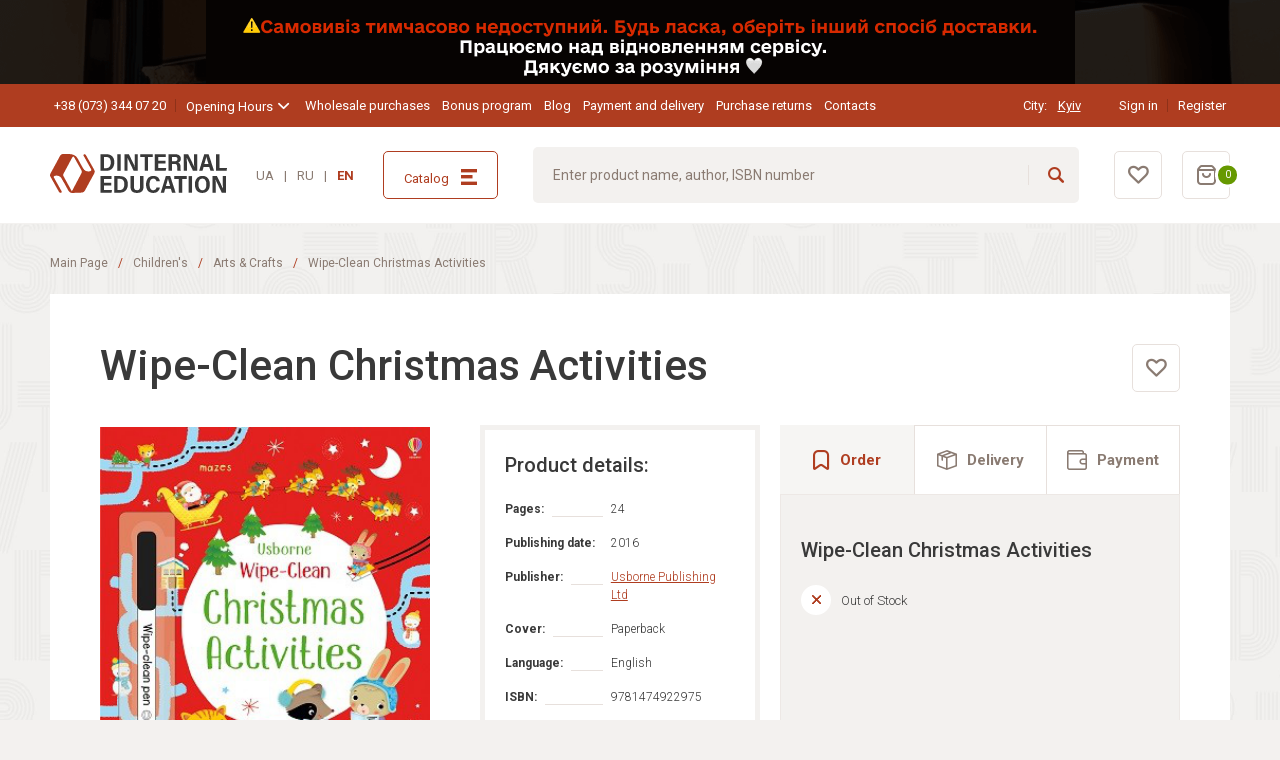

--- FILE ---
content_type: text/html; charset=utf-8
request_url: https://shop.dinternal-education.ua/en/product/kniga-wipe-clean-christmas-activities/
body_size: 18714
content:
<!DOCTYPE html>
<html lang="en">
  <head><meta name="google-site-verification" content="DuuoMhGyJCO_ru9GqzVq5CMrwhtcJb8oUbaiionVEUk" /><!-- Google Tag Manager -->
<script>(function(w,d,s,l,i){w[l]=w[l]||[];w[l].push({'gtm.start':
new Date().getTime(),event:'gtm.js'});var f=d.getElementsByTagName(s)[0],
j=d.createElement(s),dl=l!='dataLayer'?'&l='+l:'';j.async=true;j.src=
'https://www.googletagmanager.com/gtm.js?id='+i+dl;f.parentNode.insertBefore(j,f);
})(window,document,'script','dataLayer','GTM-NMHV77N');</script>
<!-- End Google Tag Manager -->
    <meta charset="UTF-8">
    <meta name="viewport" content="width=device-width, initial-scale=1.0,  maximum-scale=1, user-scalable=0">
    <meta http-equiv="X-UA-Compatible" content="ie=edge">
    <meta name="theme-color" content="#EBF3FA">
    <meta name="format-detection" content="telephone=no"> <!--Base-->

    





    <title>Wipe-Clean Christmas Activities - buy at the best price in Kyiv and Ukraine: characteristics, reviews, discounts</title>



    <meta name="description" content="Buy Wipe-Clean Christmas Activities at a good price in the online store ❱❱ Dinternal Education ✔️ Reviews and reviews ⭐ Fast delivery throughout Ukraine.">




<link rel="canonical" href="https://shop.dinternal-education.ua/en/product/kniga-wipe-clean-christmas-activities/">

<!--OpenGraph-->


<meta property="og:locale" content="en"/>


    <meta property="og:type" content="product">



    <meta property="og:title" content="Wipe-Clean Christmas Activities - buy at the best price in Kyiv and Ukraine: characteristics, reviews, discounts">



    <meta property="og:description" content="Buy Wipe-Clean Christmas Activities at a good price in the online store ❱❱ Dinternal Education ✔️ Reviews and reviews ⭐ Fast delivery throughout Ukraine.">


<meta property="og:site_name" content="shop.dinternal-education.ua"/>
<meta property="og:url" content="https://shop.dinternal-education.ua/en/product/kniga-wipe-clean-christmas-activities/">


    <meta property="og:image" content="https://shop.dinternal-education.ua/store-uploads/products/product/2023/11/16/9781474922975.jpg">
    <meta property="og:image:secure_url" content="https://shop.dinternal-education.ua/store-uploads/products/product/2023/11/16/9781474922975.jpg">
    <meta property="og:image:alt" content="Wipe-Clean Christmas Activities - buy at the best price in Kyiv and Ukraine: characteristics, reviews, discounts">
    <meta property="og:image:type" content="image/jpeg">
    <meta property="og:image:width" content="">
    <meta property="og:image:height" content="">


<!--Product specific (for product pages)-->

    <meta property="product:price:amount" content="300">



    <meta property="product:price:currency" content="UAH">



    <meta property="product:availability" content="out of stock">





    <meta property="product:condition" content="new">


<!--Twitter card-->

    <meta name="twitter:card" content="summary_large_image">


<meta property="twitter:domain" content="shop.dinternal-education.ua">
<meta property="twitter:url" content="https://shop.dinternal-education.ua/en/product/kniga-wipe-clean-christmas-activities/">


    <meta name="twitter:title" content="Wipe-Clean Christmas Activities - buy at the best price in Kyiv and Ukraine: characteristics, reviews, discounts">



    <meta name="twitter:description" content="Buy Wipe-Clean Christmas Activities at a good price in the online store ❱❱ Dinternal Education ✔️ Reviews and reviews ⭐ Fast delivery throughout Ukraine.">



    <meta name="twitter:image" content="https://shop.dinternal-education.ua/store-uploads/products/product/2023/11/16/9781474922975.jpg">

    
    <script type="application/ld+json">{
    "@context": "http://schema.org",
    "@type": "BreadcrumbList",
    "itemListElement": [
        {
            "@type": "ListItem",
            "position": 1,
            "name": "Main Page",
            "item": "https://shop.dinternal-education.ua/en/"
        },
        {
            "@type": "ListItem",
            "position": 2,
            "name": "Children's",
            "item": "https://shop.dinternal-education.ua/en/catalog/dlya-detej/"
        },
        {
            "@type": "ListItem",
            "position": 3,
            "name": "Arts & Crafts",
            "item": "https://shop.dinternal-education.ua/en/catalog/dosug-i-tvorchestvo/"
        },
        {
            "@type": "ListItem",
            "position": 4,
            "name": "Wipe-Clean Christmas Activities",
            "item": "https://shop.dinternal-education.ua/en/product/kniga-wipe-clean-christmas-activities/"
        }
    ]
}</script><script type="application/ld+json">{
    "@context": "http://schema.org",
    "@type": "Product",
    "description": "A fun and colourful wipe-clean book full of festive dot-to-dots, mazes and spot the difference games. Children can draw over the dotted outlines of presents, colour in Santa Claus&rsquo; belt and boots, spot the differences between two sacks of toys and lots more. With a special pen and wipe-clean pages, this book can be used again and again.",
    "name": "Wipe-Clean Christmas Activities",
    "image": "https://shop.dinternal-education.ua/store-uploads/products/product/2023/11/16/9781474922975.jpg",
    "sku": "9781474922975",
    "brand": {
        "@type": "Brand",
        "name": "Usborne Publishing Ltd"
    },
    "seller": {
        "@type": "Organization",
        "name": "Usborne Publishing Ltd",
        "url": "https://shop.dinternal-education.ua/"
    },
    "offers": {
        "@type": "Offer",
        "availability": "http://schema.org/InStock",
        "price": "300",
        "priceCurrency": "UAH",
        "url": "https://shop.dinternal-education.ua/en/product/kniga-wipe-clean-christmas-activities/"
    }
}</script><script type="application/ld+json">{
    "@context": "https://schema.org/",
    "@type": "ImageObject",
    "contentUrl": "https://shop.dinternal-education.ua/store-uploads/products/product/2023/11/16/9781474922975.jpg",
    "caption": "Обкладинка книги Wipe-Clean Christmas Activities",
    "creditText": "Dinternal Education",
    "creator": {
        "@type": "Organization",
        "name": "Dinternal Education"
    },
    "copyrightNotice": "© Dinternal Education"
}</script>

    <script>window.language = "en"
      window.is_auth = "False"
      window.sitekey = "6Lf0w80bAAAAADGhpM5Igq7WX4hqtOcCs8WgZWUq"
      window.product_default_preview = "/uploads/organization/organization/2021/08/09/group-134-3.jpg"
    </script> <link type="text/css" href="/static/frontend/css/chunk-vendors.f9e1cc35.css" rel="stylesheet" />
<link type="text/css" href="/static/frontend/css/app.07272cf1.css" rel="stylesheet" /> 
    <link rel="preload" as="style" href="/static/css/style.3fac72ed6eed.css">
    <link rel="stylesheet" media="all" href="/static/css/style.3fac72ed6eed.css">
    <link rel="preload" as="font" type="font/woff" crossorigin="anonymous" href="/static/fonts/svgfont.1aef88e20943.woff2">
    <link rel="preconnect" href="https://fonts.googleapis.com">
    <link rel="preconnect" href="https://fonts.gstatic.com" crossorigin>
    <link href="https://fonts.googleapis.com/css2?family=Roboto:ital,wght@0,300;0,400;0,500;0,700;0,900;1,400&amp;display=swap" rel="stylesheet"> 
    <link rel="icon" href="/uploads/135378224.png" type="image/x-icon">
    <link rel="apple-touch-icon" href="/uploads/135378224.png">
    <link rel="preconnect" href="https://fonts.gstatic.com">
    <link href="https://fonts.googleapis.com/css2?family=Montserrat:wght@500&amp;display=swap" rel="preload" as="style">
    <link href="https://fonts.googleapis.com/css2?family=Montserrat:wght@500&amp;display=swap" rel="stylesheet"><meta name="facebook-domain-verification" content="pg3cocg0f65nsq9wxhpm16u4b3ekpm" /><meta name="facebook-domain-verification" content="go31kjlcohshzsh2pwl3cgyuqal950" /><!-- Facebook Pixel Code -->
<script>
!function(f,b,e,v,n,t,s)
{if(f.fbq)return;n=f.fbq=function(){n.callMethod?
n.callMethod.apply(n,arguments):n.queue.push(arguments)};
if(!f._fbq)f._fbq=n;n.push=n;n.loaded=!0;n.version='2.0';
n.queue=[];t=b.createElement(e);t.async=!0;
t.src=v;s=b.getElementsByTagName(e)[0];
s.parentNode.insertBefore(t,s)}(window, document,'script',
'https://connect.facebook.net/en_US/fbevents.js');
fbq('init', '976893846186624');
fbq('track', 'PageView');
</script>
<noscript><img height="1" width="1" style="display:none"
src="https://www.facebook.com/tr?id=976893846186624&ev=PageView&noscript=1"
/></noscript>
<!-- End Facebook Pixel Code --><!-- Google tag (gtag.js) -->
<script async src="https://www.googletagmanager.com/gtag/js?id=G-95VVQ2KQ8E"></script>
<script>
  window.dataLayer = window.dataLayer || [];
  function gtag(){dataLayer.push(arguments);}
  gtag('js', new Date());

  gtag('config', 'G-95VVQ2KQ8E');
</script> <link rel="alternate" href="https://shop.dinternal-education.ua/product/kniga-wipe-clean-christmas-activities/" hreflang="uk-UA">  <link rel="alternate" href="https://shop.dinternal-education.ua/ru/product/kniga-wipe-clean-christmas-activities/" hreflang="ru-UA">  <link rel="alternate" href="https://shop.dinternal-education.ua/en/product/kniga-wipe-clean-christmas-activities/" hreflang="en-UA"> 
    <script async defer src="https://uptime.xfile.pro/tracker.js" data-website-id="cmgqx6jwu001hyfam6c5tsq70"></script>
  </head>
  <body id="body">
    

    <script>
  window.fbAsyncInit = function() {
    FB.init({
      appId      : '512551289833958',
      cookie     : true,
      xfbml      : true,
      version    : 'v11.0'
    });
      
    FB.AppEvents.logPageView();   
      
  };

  (function(d, s, id){
     var js, fjs = d.getElementsByTagName(s)[0];
     if (d.getElementById(id)) {return;}
     js = d.createElement(s); js.id = id;
     js.src = "https://connect.facebook.net/en_US/sdk.js";
     fjs.parentNode.insertBefore(js, fjs);
   }(document, 'script', 'facebook-jssdk'));
</script>
    <div id="app">
      <div class="content-wrapper">   
        <div class="top-info-wrapper">
          <div class="top-info-wrapper__content"> 
            <picture class="display_flex u-display u-display--hidden-md">
              <source srcset="/uploads/__sized__/organization/banners/2026/01/13/frame-205_P3ho0Na-crop_webp-c0-5__0-5-770x84-70.webp" type="image/webp"><img class="top-info position position--relative" src="/uploads/__sized__/organization/banners/2026/01/13/frame-205_P3ho0Na-crop_webp-c0-5__0-5-770x84-70.webp"/>
            </picture>  
            <picture class="display_flex u-display u-display--hidden u-display--block-md u-display--hidden-xl">
              <source srcset="/uploads/__sized__/organization/banners/2026/01/13/frame-204_KgIagvE-crop_webp-c0-5__0-5-1200x84-70.webp" type="image/webp"><img class="top-info position position--relative" src="/uploads/__sized__/organization/banners/2026/01/13/frame-204_KgIagvE-crop_webp-c0-5__0-5-1200x84-70.webp"/>
            </picture>  
            <picture class="display_flex u-display u-display--hidden u-display--block-xl">
              <source srcset="/uploads/__sized__/organization/banners/2026/01/13/frame-206_aoxgW0B-crop_webp-c0-5__0-5-1920x84-70.webp" type="image/webp"><img class="top-info position position--relative" src="/uploads/__sized__/organization/banners/2026/01/13/frame-206_aoxgW0B-crop_webp-c0-5__0-5-1920x84-70.webp"/>
            </picture> 
          </div>
        </div> 
        <div class="header header--top u-display u-display--hidden u-display--block-xl">
          <div class="container container--common">
            <div class="g-row g-row--justify_between g-row--align_center g-row--space_2sm-xxl">
              <div class="g-cell g-cols g-cols--3-xxl">
                <div class="g-row g-row--align_center"> <a class="line-title line-title--accent-1 de-link de-link--color_white de-link--size_2xs" href="tel:+38(073)3440720">+38 (073) 344 07 20</a> 
                  <div class="line-title line-title--accent-1">
                    <ui-hovered :active="false" #default="{ activeHover, over, leave }">
                      <div class="i-dropdown" @mouseover="over" @mouseleave="leave">
                        <div class="i-dropdown__heading">
                          <div class="i-dropdown__text"><span class="de-text de-text--color_white de-text--size_2xs">Opening Hours</span>
                          </div>
                          <div class="i-dropdown__icon" :class="{ 'is-active': activeHover }"><i class="de-icon de-icon--type_chevron-down"></i>
                          </div>
                        </div>
                        <div class="i-dropdown__content i-dropdown__content--size_sm" :class="{ 'is-active': activeHover }">
                          <div class="de-text de-text--color_dark de-text--size_2xs de-text--height_sm">Monday to Friday: 10.00 - 5.00  <br> Saturday: 10.00 – 4.00 <br>
Sunday: closed
                          </div>
                        </div>
                      </div>
                    </ui-hovered>
                  </div>
                </div>
              </div>
              <div class="g-cell g-cols g-cols--6 g-cols--auto-xl">
                <div class="g-row g-row--space_sm-xxl"> 
                  <div class="g-cell"><a class="de-link de-link--color_white de-link--size_2xs de-link--height_sm display_block" href="/en/wholesale/">Wholesale purchases</a>
                  </div>  
                  <div class="g-cell"><a class="de-link de-link--color_white de-link--size_2xs de-link--height_sm display_block" href="/en/bonus/">Bonus program</a>
                  </div>  
                  <div class="g-cell"><a class="de-link de-link--color_white de-link--size_2xs de-link--height_sm display_block" href="/en/article/list/all/">Blog</a>
                  </div>  
                  <div class="g-cell"><a class="de-link de-link--color_white de-link--size_2xs de-link--height_sm display_block" href="/en/delivery-pay/">Payment and delivery</a>
                  </div>  
                  <div class="g-cell"><a class="de-link de-link--color_white de-link--size_2xs de-link--height_sm display_block" href="/en/page/obmen-i-vozvrat/">Purchase returns</a>
                  </div>  
                  <div class="g-cell"><a class="de-link de-link--color_white de-link--size_2xs de-link--height_sm display_block" href="/en/contact/">Contacts</a>
                  </div> 
                </div>
              </div>
              <div class="g-cell g-cols g-cols--narrow">
                <div class="g-row g-row--align_center">
                  <div class="g-cell ma ma--right_lg-custom">
                    <div class="g-row g-row--align_center g-row--space_xs">
                      <div class="g-cell">
                        <p class="de-text de-text--color_white de-text--size_2xs de-text--height_xs">City:&nbsp;
                        </p>
                      </div>
                      <div class="g-cell">
                        <set-location :location="{&#39;description&#39;: &#39;Kyiv&#39;, &#39;id&#39;: 2316}" main-page="/en/"></set-location>
                      </div>
                    </div>
                  </div>
                  <div class="g-cell"> 
                    <div class="g-row">
                      <modal-handler component-name="auth-form" modal-class="modal modal--size_sm modal--container modal--padding_sm" :object-item="{privacy: '/en/page/politika-konfidencialnosti/', rules: '/en/page/pravila-sajta/', google: '/login/google-oauth2/', redirectLink:'/en/cabinet/settings', facebook: '/login/facebook/'}">
                        <template #default="{ handler }">
                          <button class="line-title line-title--accent-1 de-link de-link--color_white de-link--size_2xs" @click="handler">Sign in
                          </button>
                        </template>
                      </modal-handler>
                      <modal-handler component-name="registration-form" modal-class="modal modal--size_sm modal--container modal--padding_sm" :object-item="{privacy: '/en/page/politika-konfidencialnosti/', rules: '/en/page/pravila-sajta/', google: '/login/google-oauth2/', facebook: '/login/facebook/', redirectLink:'/en/cabinet/settings'}">
                        <template #default="{ handler }">
                          <button class="line-title line-title--accent-1 de-link de-link--color_white de-link--size_2xs" @click="handler">Register
                          </button>
                        </template>
                      </modal-handler>
                    </div>
                  </div>
                </div>
              </div>
            </div>
          </div>
        </div>
        <div class="header header--main js-fixed-header">
          <div class="container container--common">
            <div class="g-row g-row--justify_between g-row--align_center g-row--space_md-xl">
              <div class="g-cell">
                <div class="g-row g-row--align_center">
                  <div class="g-cell g-cols g-cols--narrow u-display u-display--hidden-xl">
                    <button class="de-icon de-icon--color_secondary de-icon--type_burger de-icon--size_sm js-toggler"><span></span><span></span><span></span>
                    </button>
                  </div>
                  <div class="g-cell g-cols g-cols--auto">  <a href="/en/"><img class="header__logo" src="/uploads/%D0%A1%D0%BB%D0%BE%D0%B9_x0020_1.svg" alt="shop.dinternal-education.ua" title=""/></a> 
                  </div>
                </div>
              </div>
              <div class="g-cell u-display u-display--hidden u-display--block-xl">
                <language-list></language-list>
              </div>
              <div class="g-cell u-display u-display--hidden u-display--block-xl">
                <button class="de-button de-button--rounded_sm de-button--appearance_border-accent-1 de-button--space_sm de-button--width_full js-catalog-button">
                  <div class="g-row g-row--align_center g-row--justify_between">
                    <div class="g-cell">
                      <p class="de-text de-text--color_accent-1 de-text--size_2xs">Catalog
                      </p>
                    </div>
                    <div class="g-cell">
                      <div class="de-icon de-icon--type_catalog-burger de-icon--color_accent-1 de-icon--size_sm">
                      </div>
                    </div>
                  </div>
                </button>
              </div>
              <div class="g-cell g-cols g-cols--auto u-display u-display--hidden u-display--block-xl">
                <header-search :object-item="{orderLink:'/en/order/'}" link="/en/search/"></header-search>
              </div>
              <div class="g-cell">
                <div class="g-row g-row--space_sm g-row--space_sm-xl">
                  <div class="g-cell favourite-btn">
                    <favorite-button :amount="0" link="/en/favorite/list/"></favorite-button>
                  </div>
                  <div class="g-cell">
                    <cart-button :amount="0" :total="0" :object-item="{orderLink:'/en/order/'}"></cart-button>
                  </div>
                </div>
              </div>
            </div>
          </div>
        </div>
<div class="sidebar js-sidebar">
  <div class="sidebar__wrapper">
    <div class="header header--main position position--relative g-row g-row--align_center">
      <div class="g-cell">
        <button class="de-icon de-icon--type_close de-icon--color_secondary de-icon--size_sm js-close">
        </button>
      </div><img class="sidebar__logo" src="/static/img/logo.10c2a28d57b4.png" alt="Dinternal Education" title=""/>
    </div>
    <div class="sidebar__content">
      <div class="g-row g-row--justify_between ma ma--bottom_sm">
        <div class="g-cell">
          <div class="g-row g-row--align_center g-row--space_xs">
            <div class="g-cell">
              <p class="de-text de-text--color_white de-text--size_2xs">City:
              </p>
            </div>
            <div class="g-cell">
              <set-location :location="{&#39;description&#39;: &#39;Kyiv&#39;, &#39;id&#39;: 2316}" main-page="/en/"></set-location>
            </div>
          </div>
        </div>
        <div class="g-cell"> 
          <div class="g-row">
            <modal-handler component-name="auth-form" modal-class="modal modal--size_sm modal--container modal--padding_sm" :object-item="{privacy: '/en/page/politika-konfidencialnosti/', rules: '/en/page/pravila-sajta/', google: '/login/google-oauth2/', facebook: '/login/facebook/', redirectLink:'/en/cabinet/settings'}">
              <template #default="{ handler }">
                <button class="line-title line-title--accent-1 de-text de-text--color_white de-text--size_2xs" @click="handler">Sign in
                </button>
              </template>
            </modal-handler>
            <modal-handler component-name="registration-form" modal-class="modal modal--size_sm modal--container modal--padding_sm" :object-item="{privacy: '/en/page/politika-konfidencialnosti/', rules: '/en/page/pravila-sajta/', google: '/login/google-oauth2/', facebook: '/login/facebook/',redirectLink:'/en/cabinet/settings'}">
              <template #default="{ handler }">
                <button class="line-title line-title--accent-1 de-text de-text--color_white de-text--size_2xs" @click="handler">Register
                </button>
              </template>
            </modal-handler>
          </div> 
        </div>
      </div>
      <header-search class="ma--bottom_sm" :object-item="{orderLink:'/en/order/'}" link="/en/search/"></header-search>
      <ui-dropdown #default="{ active, click }">
        <div>
          <div class="menu">
            <button class="menu__button ma ma--bottom_sm" @click="click">
              <div class="g-row g-row--justify_between g-row--align_center">
                <div class="g-cell">
                  <p class="de-text de-text--color_accent-1 de-text--size_2xs">Catalog
                  </p>
                </div>
                <div class="g-cell"><i class="de-icon de-icon--type_catalog-burger de-icon--color_accent-1 de-icon--size_sm"></i>
                </div>
              </div>
            </button>
          </div>
          <div class="inner-sidebar" :class="{ 'is-active': active }">
            <div class="inner-sidebar__wrapper">
              <div class="de-card de-card--rounded_sm de-card--border_secondary de-card--space_sm">
                <div class="g-row g-row--align_center g-row--justify_between ma ma--bottom_sm">
                  <div class="g-cell">
                    <p class="de-text de-text--color_accent-1 de-text--size_2sm">Catalog
                    </p>
                  </div>
                  <div class="g-cell">
                    <button class="de-icon de-icon--type_close de-icon--color_accent-1 de-icon--size_sm" @click="click">
                    </button>
                  </div>
                </div> 
                <ui-dropdown #default="{ active, click }">
                  <div>
                    <div class="menu__item menu__item--arrow menu__item--bottom-border" @click="click">
                      <div class="g-row g-row--align_center">
                        <div class="g-cell"><a class="de-text de-text--size_3xs de-link de-link--color_main" href="/en/catalog/uchebnaya-literatura/">Study resources</a>
                        </div>
                      </div>
                    </div>
                    <div class="inner-sidebar" :class="{ 'is-active': active }">
                      <div class="inner-sidebar__wrapper">
                        <div class="de-card de-card--rounded_sm de-card--border_secondary de-card--space_sm">
                          <div class="g-row ma ma--bottom_sm">
                            <div class="g-cell">
                              <button class="de-icon de-icon--type_arrow-left de-icon--color_accent-1 de-icon--size_sm" @click="click">
                              </button>
                            </div>
                            <div class="g-cell">
                              <button class="de-text de-text--size_3xs" @click="click">Study resources
                              </button>
                            </div>
                          </div> <a class="menu__item menu__item--variant_1 de-text de-text--size_3xs de-link de-link--color_main" href="/en/catalog/doshkolniki/"><span class="g-row g-row--align_center"><span class="g-cell">
                          <p class="de-text de-text--size_3xs">Pre-school
                          </p></span></span></a>  <a class="menu__item menu__item--variant_1 de-text de-text--size_3xs de-link de-link--color_main" href="/en/catalog/pidgotovka-do-shkoli/"><span class="g-row g-row--align_center"><span class="g-cell">
                          <p class="de-text de-text--size_3xs">Preparation for school
                          </p></span></span></a>  <a class="menu__item menu__item--variant_1 de-text de-text--size_3xs de-link de-link--color_main" href="/en/catalog/nachalnaya-shkola/"><span class="g-row g-row--align_center"><span class="g-cell">
                          <p class="de-text de-text--size_3xs">Primary
                          </p></span></span></a>  <a class="menu__item menu__item--variant_1 de-text de-text--size_3xs de-link de-link--color_main" href="/en/catalog/srednyaya-shkola/"><span class="g-row g-row--align_center"><span class="g-cell">
                          <p class="de-text de-text--size_3xs">Lower-secondary
                          </p></span></span></a>  <a class="menu__item menu__item--variant_1 de-text de-text--size_3xs de-link de-link--color_main" href="/en/catalog/starshaya-shkola/"><span class="g-row g-row--align_center"><span class="g-cell">
                          <p class="de-text de-text--size_3xs">Upper-secondary
                          </p></span></span></a>  <a class="menu__item menu__item--variant_1 de-text de-text--size_3xs de-link de-link--color_main" href="/en/catalog/uchebniki-dlya-vzroslyh/"><span class="g-row g-row--align_center"><span class="g-cell">
                          <p class="de-text de-text--size_3xs">General English
                          </p></span></span></a>  <a class="menu__item menu__item--variant_1 de-text de-text--size_3xs de-link de-link--color_main" href="/en/catalog/biznes-anglijskij/"><span class="g-row g-row--align_center"><span class="g-cell">
                          <p class="de-text de-text--size_3xs">Business English
                          </p></span></span></a>  <a class="menu__item menu__item--variant_1 de-text de-text--size_3xs de-link de-link--color_main" href="/en/catalog/mezhdunarodnye-ekzameny/"><span class="g-row g-row--align_center"><span class="g-cell">
                          <p class="de-text de-text--size_3xs">International Exams
                          </p></span></span></a>  <a class="menu__item menu__item--variant_1 de-text de-text--size_3xs de-link de-link--color_main" href="/en/catalog/leksika-i-grammatika/"><span class="g-row g-row--align_center"><span class="g-cell">
                          <p class="de-text de-text--size_3xs">Grammar and Vocabulary
                          </p></span></span></a>  <a class="menu__item menu__item--variant_1 de-text de-text--size_3xs de-link de-link--color_main" href="/en/catalog/resursy-dlya-uchitelej/"><span class="g-row g-row--align_center"><span class="g-cell">
                          <p class="de-text de-text--size_3xs">Teachers&#39; resources
                          </p></span></span></a>  <a class="menu__item menu__item--variant_1 de-text de-text--size_3xs de-link de-link--color_main" href="/en/catalog/slovari/"><span class="g-row g-row--align_center"><span class="g-cell">
                          <p class="de-text de-text--size_3xs">Dictionaries
                          </p></span></span></a>  <a class="menu__item menu__item--variant_1 de-text de-text--size_3xs de-link de-link--color_main" href="/en/catalog/adaptirovannaya-literatura/"><span class="g-row g-row--align_center"><span class="g-cell">
                          <p class="de-text de-text--size_3xs">Graded readers
                          </p></span></span></a>  <a class="menu__item menu__item--variant_1 de-text de-text--size_3xs de-link de-link--color_main" href="/en/catalog/dinternal-education-publishing/"><span class="g-row g-row--align_center"><span class="g-cell">
                          <p class="de-text de-text--size_3xs">Dinternal Education Publishing
                          </p></span></span></a>  <a class="menu__item menu__item--variant_1 de-text de-text--size_3xs de-link de-link--color_main" href="/en/catalog/digital-resources/"><span class="g-row g-row--align_center"><span class="g-cell">
                          <p class="de-text de-text--size_3xs">Digital resources
                          </p></span></span></a>  <a class="menu__item menu__item--variant_1 de-text de-text--size_3xs de-link de-link--color_main" href="/en/catalog/german/"><span class="g-row g-row--align_center"><span class="g-cell">
                          <p class="de-text de-text--size_3xs">German
                          </p></span> <span class="g-cell"><img class="i-icon" src="/uploads/5315745.png"/></span> </span></a>  <a class="menu__item menu__item--variant_1 de-text de-text--size_3xs de-link de-link--color_main" href="/en/catalog/kartochki/"><span class="g-row g-row--align_center"><span class="g-cell">
                          <p class="de-text de-text--size_3xs">Flashcards
                          </p></span></span></a>  <a class="menu__item menu__item--variant_1 de-text de-text--size_3xs de-link de-link--color_main" href="/en/catalog/akademichni-kursi/"><span class="g-row g-row--align_center"><span class="g-cell">
                          <p class="de-text de-text--size_3xs">Academic skills
                          </p></span></span></a>  <a class="menu__item menu__item--variant_1 de-text de-text--size_3xs de-link de-link--color_main" href="/en/catalog/garage-sale/"><span class="g-row g-row--align_center"><span class="g-cell">
                          <p class="de-text de-text--size_3xs">Garage Sale
                          </p></span></span></a> 
                        </div>
                      </div>
                    </div>
                  </div>
                </ui-dropdown>  
                <ui-dropdown #default="{ active, click }">
                  <div>
                    <div class="menu__item menu__item--arrow menu__item--bottom-border" @click="click">
                      <div class="g-row g-row--align_center">
                        <div class="g-cell"><a class="de-text de-text--size_3xs de-link de-link--color_main" href="/en/catalog/hudozhestvennaya-literatura/">Fiction</a>
                        </div>
                      </div>
                    </div>
                    <div class="inner-sidebar" :class="{ 'is-active': active }">
                      <div class="inner-sidebar__wrapper">
                        <div class="de-card de-card--rounded_sm de-card--border_secondary de-card--space_sm">
                          <div class="g-row ma ma--bottom_sm">
                            <div class="g-cell">
                              <button class="de-icon de-icon--type_arrow-left de-icon--color_accent-1 de-icon--size_sm" @click="click">
                              </button>
                            </div>
                            <div class="g-cell">
                              <button class="de-text de-text--size_3xs" @click="click">Fiction
                              </button>
                            </div>
                          </div> <a class="menu__item menu__item--variant_1 de-text de-text--size_3xs de-link de-link--color_main" href="/en/catalog/knigi-ukrayinskoyu-movoyu/"><span class="g-row g-row--align_center"><span class="g-cell">
                          <p class="de-text de-text--size_3xs">Books in Ukrainian 🇺🇦
                          </p></span></span></a>  <a class="menu__item menu__item--variant_1 de-text de-text--size_3xs de-link de-link--color_main" href="/en/catalog/klassika/"><span class="g-row g-row--align_center"><span class="g-cell">
                          <p class="de-text de-text--size_3xs">Classics
                          </p></span></span></a>  <a class="menu__item menu__item--variant_1 de-text de-text--size_3xs de-link de-link--color_main" href="/en/catalog/sovremennaya-literatura/"><span class="g-row g-row--align_center"><span class="g-cell">
                          <p class="de-text de-text--size_3xs">Contemporary fiction
                          </p></span></span></a>  <a class="menu__item menu__item--variant_1 de-text de-text--size_3xs de-link de-link--color_main" href="/en/catalog/young-adults/"><span class="g-row g-row--align_center"><span class="g-cell">
                          <p class="de-text de-text--size_3xs">Young adult
                          </p></span></span></a>  <a class="menu__item menu__item--variant_1 de-text de-text--size_3xs de-link de-link--color_main" href="/en/catalog/bestsellery/"><span class="g-row g-row--align_center"><span class="g-cell">
                          <p class="de-text de-text--size_3xs">Bestsellers
                          </p></span></span></a>  <a class="menu__item menu__item--variant_1 de-text de-text--size_3xs de-link de-link--color_main" href="/en/catalog/podarochnye-knigi/"><span class="g-row g-row--align_center"><span class="g-cell">
                          <p class="de-text de-text--size_3xs">Gift Ideas
                          </p></span></span></a>  <a class="menu__item menu__item--variant_1 de-text de-text--size_3xs de-link de-link--color_main" href="/en/catalog/detektivi-ta-trileri/"><span class="g-row g-row--align_center"><span class="g-cell">
                          <p class="de-text de-text--size_3xs">Detectives and thrillers
                          </p></span></span></a>  <a class="menu__item menu__item--variant_1 de-text de-text--size_3xs de-link de-link--color_main" href="/en/catalog/romantichna-proza/"><span class="g-row g-row--align_center"><span class="g-cell">
                          <p class="de-text de-text--size_3xs">Romantic prose
                          </p></span></span></a>  <a class="menu__item menu__item--variant_1 de-text de-text--size_3xs de-link de-link--color_main" href="/en/catalog/kinoromani-ta-ekranizovani-knigi/"><span class="g-row g-row--align_center"><span class="g-cell">
                          <p class="de-text de-text--size_3xs">Film novels and adapted books
                          </p></span></span></a>  <a class="menu__item menu__item--variant_1 de-text de-text--size_3xs de-link de-link--color_main" href="/en/catalog/opovidannya-ta-korotki-istoriyi/"><span class="g-row g-row--align_center"><span class="g-cell">
                          <p class="de-text de-text--size_3xs">Short stories
                          </p></span></span></a>  <a class="menu__item menu__item--variant_1 de-text de-text--size_3xs de-link de-link--color_main" href="/en/catalog/fentezi-ta-fantastika/"><span class="g-row g-row--align_center"><span class="g-cell">
                          <p class="de-text de-text--size_3xs">Fantasy and Sci-fi
                          </p></span></span></a>  <a class="menu__item menu__item--variant_1 de-text de-text--size_3xs de-link de-link--color_main" href="/en/catalog/komiksi-ta-grafichni-noveli/"><span class="g-row g-row--align_center"><span class="g-cell">
                          <p class="de-text de-text--size_3xs">Comics and graphic novels
                          </p></span></span></a> 
                        </div>
                      </div>
                    </div>
                  </div>
                </ui-dropdown>  
                <ui-dropdown #default="{ active, click }">
                  <div>
                    <div class="menu__item menu__item--arrow menu__item--bottom-border" @click="click">
                      <div class="g-row g-row--align_center">
                        <div class="g-cell"><a class="de-text de-text--size_3xs de-link de-link--color_main" href="/en/catalog/non-fikshn/">Non-fiction</a>
                        </div>
                      </div>
                    </div>
                    <div class="inner-sidebar" :class="{ 'is-active': active }">
                      <div class="inner-sidebar__wrapper">
                        <div class="de-card de-card--rounded_sm de-card--border_secondary de-card--space_sm">
                          <div class="g-row ma ma--bottom_sm">
                            <div class="g-cell">
                              <button class="de-icon de-icon--type_arrow-left de-icon--color_accent-1 de-icon--size_sm" @click="click">
                              </button>
                            </div>
                            <div class="g-cell">
                              <button class="de-text de-text--size_3xs" @click="click">Non-fiction
                              </button>
                            </div>
                          </div> <a class="menu__item menu__item--variant_1 de-text de-text--size_3xs de-link de-link--color_main" href="/en/catalog/arhitektura-i-dizajn/"><span class="g-row g-row--align_center"><span class="g-cell">
                          <p class="de-text de-text--size_3xs">Architecture &amp; Design
                          </p></span></span></a>  <a class="menu__item menu__item--variant_1 de-text de-text--size_3xs de-link de-link--color_main" href="/en/catalog/biznes-i-politika/"><span class="g-row g-row--align_center"><span class="g-cell">
                          <p class="de-text de-text--size_3xs">Business &amp; Politics
                          </p></span></span></a>  <a class="menu__item menu__item--variant_1 de-text de-text--size_3xs de-link de-link--color_main" href="/en/catalog/biografiya/"><span class="g-row g-row--align_center"><span class="g-cell">
                          <p class="de-text de-text--size_3xs">Biography &amp; True stories
                          </p></span></span></a>  <a class="menu__item menu__item--variant_1 de-text de-text--size_3xs de-link de-link--color_main" href="/en/catalog/zdorove-i-fitnes/"><span class="g-row g-row--align_center"><span class="g-cell">
                          <p class="de-text de-text--size_3xs">Health &amp; Lifestyle
                          </p></span></span></a>  <a class="menu__item menu__item--variant_1 de-text de-text--size_3xs de-link de-link--color_main" href="/en/catalog/iskusstvo/"><span class="g-row g-row--align_center"><span class="g-cell">
                          <p class="de-text de-text--size_3xs">Art
                          </p></span></span></a>  <a class="menu__item menu__item--variant_1 de-text de-text--size_3xs de-link de-link--color_main" href="/en/catalog/istoriya/"><span class="g-row g-row--align_center"><span class="g-cell">
                          <p class="de-text de-text--size_3xs">History
                          </p></span></span></a>  <a class="menu__item menu__item--variant_1 de-text de-text--size_3xs de-link de-link--color_main" href="/en/catalog/kulinariya/"><span class="g-row g-row--align_center"><span class="g-cell">
                          <p class="de-text de-text--size_3xs">Cooking
                          </p></span></span></a>  <a class="menu__item menu__item--variant_1 de-text de-text--size_3xs de-link de-link--color_main" href="/en/catalog/moda-i-stil/"><span class="g-row g-row--align_center"><span class="g-cell">
                          <p class="de-text de-text--size_3xs">Fashion
                          </p></span></span></a>  <a class="menu__item menu__item--variant_1 de-text de-text--size_3xs de-link de-link--color_main" href="/en/catalog/religiya-i-filosofiya/"><span class="g-row g-row--align_center"><span class="g-cell">
                          <p class="de-text de-text--size_3xs">Religion &amp; Philosophy
                          </p></span></span></a>  <a class="menu__item menu__item--variant_1 de-text de-text--size_3xs de-link de-link--color_main" href="/en/catalog/samorazvitie/"><span class="g-row g-row--align_center"><span class="g-cell">
                          <p class="de-text de-text--size_3xs">Self-help
                          </p></span></span></a>  <a class="menu__item menu__item--variant_1 de-text de-text--size_3xs de-link de-link--color_main" href="/en/catalog/sociologiya-i-psihologiya/"><span class="g-row g-row--align_center"><span class="g-cell">
                          <p class="de-text de-text--size_3xs">Sociology &amp; Psychology
                          </p></span></span></a>  <a class="menu__item menu__item--variant_1 de-text de-text--size_3xs de-link de-link--color_main" href="/en/catalog/teatr-kino-fotografiya/"><span class="g-row g-row--align_center"><span class="g-cell">
                          <p class="de-text de-text--size_3xs">Theatre, Movie &amp; Photoghraphy
                          </p></span></span></a>  <a class="menu__item menu__item--variant_1 de-text de-text--size_3xs de-link de-link--color_main" href="/en/catalog/hobbi/"><span class="g-row g-row--align_center"><span class="g-cell">
                          <p class="de-text de-text--size_3xs">Hobbies
                          </p></span></span></a>  <a class="menu__item menu__item--variant_1 de-text de-text--size_3xs de-link de-link--color_main" href="/en/catalog/enciklopedii/"><span class="g-row g-row--align_center"><span class="g-cell">
                          <p class="de-text de-text--size_3xs">Encyclopedias
                          </p></span></span></a>  <a class="menu__item menu__item--variant_1 de-text de-text--size_3xs de-link de-link--color_main" href="/en/catalog/knigi-pro-rozvitok-navichok/"><span class="g-row g-row--align_center"><span class="g-cell">
                          <p class="de-text de-text--size_3xs">Книги о развитии навыков
                          </p></span></span></a> 
                        </div>
                      </div>
                    </div>
                  </div>
                </ui-dropdown>  
                <ui-dropdown #default="{ active, click }">
                  <div>
                    <div class="menu__item menu__item--arrow menu__item--bottom-border" @click="click">
                      <div class="g-row g-row--align_center">
                        <div class="g-cell"><a class="de-text de-text--size_3xs de-link de-link--color_main" href="/en/catalog/dlya-detej/">Children&#39;s</a>
                        </div>
                      </div>
                    </div>
                    <div class="inner-sidebar" :class="{ 'is-active': active }">
                      <div class="inner-sidebar__wrapper">
                        <div class="de-card de-card--rounded_sm de-card--border_secondary de-card--space_sm">
                          <div class="g-row ma ma--bottom_sm">
                            <div class="g-cell">
                              <button class="de-icon de-icon--type_arrow-left de-icon--color_accent-1 de-icon--size_sm" @click="click">
                              </button>
                            </div>
                            <div class="g-cell">
                              <button class="de-text de-text--size_3xs" @click="click">Children&#39;s
                              </button>
                            </div>
                          </div> <a class="menu__item menu__item--variant_1 de-text de-text--size_3xs de-link de-link--color_main" href="/en/catalog/knigi-dlya-chteniya/"><span class="g-row g-row--align_center"><span class="g-cell">
                          <p class="de-text de-text--size_3xs">Story Books
                          </p></span></span></a>  <a class="menu__item menu__item--variant_1 de-text de-text--size_3xs de-link de-link--color_main" href="/en/catalog/poznavatelnye-knigi/"><span class="g-row g-row--align_center"><span class="g-cell">
                          <p class="de-text de-text--size_3xs">Children&#39;s Encyclopedias
                          </p></span></span></a>  <a class="menu__item menu__item--variant_1 de-text de-text--size_3xs de-link de-link--color_main" href="/en/catalog/dosug-i-tvorchestvo/"><span class="g-row g-row--align_center"><span class="g-cell">
                          <p class="de-text de-text--size_3xs">Arts &amp; Crafts
                          </p></span></span></a>  <a class="menu__item menu__item--variant_1 de-text de-text--size_3xs de-link de-link--color_main" href="/en/catalog/pop-culture/"><span class="g-row g-row--align_center"><span class="g-cell">
                          <p class="de-text de-text--size_3xs">Pop Culture
                          </p></span></span></a>  <a class="menu__item menu__item--variant_1 de-text de-text--size_3xs de-link de-link--color_main" href="/en/catalog/rannee-razvitie/"><span class="g-row g-row--align_center"><span class="g-cell">
                          <p class="de-text de-text--size_3xs">Early Years
                          </p></span></span></a>  <a class="menu__item menu__item--variant_1 de-text de-text--size_3xs de-link de-link--color_main" href="/en/catalog/knigi-s-naklejkami/"><span class="g-row g-row--align_center"><span class="g-cell">
                          <p class="de-text de-text--size_3xs">Sticker &amp; Activity books
                          </p></span></span></a>  <a class="menu__item menu__item--variant_1 de-text de-text--size_3xs de-link de-link--color_main" href="/en/catalog/rizdvo/"><span class="g-row g-row--align_center"><span class="g-cell">
                          <p class="de-text de-text--size_3xs">Christmas
                          </p></span> <span class="g-cell"><img class="i-icon" src="/uploads/omela.svg"/></span> </span></a>  <a class="menu__item menu__item--variant_1 de-text de-text--size_3xs de-link de-link--color_main" href="/en/catalog/detektivi-dlya-ditej/"><span class="g-row g-row--align_center"><span class="g-cell">
                          <p class="de-text de-text--size_3xs">Detectives for children
                          </p></span></span></a>  <a class="menu__item menu__item--variant_1 de-text de-text--size_3xs de-link de-link--color_main" href="/en/catalog/fantastika-i-fentezi-dlya-ditej/"><span class="g-row g-row--align_center"><span class="g-cell">
                          <p class="de-text de-text--size_3xs">Sci-fi and fantasy for children
                          </p></span></span></a>  <a class="menu__item menu__item--variant_1 de-text de-text--size_3xs de-link de-link--color_main" href="/en/catalog/knigi-pro-religiyi-dlya-ditej/"><span class="g-row g-row--align_center"><span class="g-cell">
                          <p class="de-text de-text--size_3xs">Books about religions for children
                          </p></span></span></a>  <a class="menu__item menu__item--variant_1 de-text de-text--size_3xs de-link de-link--color_main" href="/en/catalog/knigi-dlya-ditej-pro-sport/"><span class="g-row g-row--align_center"><span class="g-cell">
                          <p class="de-text de-text--size_3xs">Books for children about sports
                          </p></span></span></a>  <a class="menu__item menu__item--variant_1 de-text de-text--size_3xs de-link de-link--color_main" href="/en/catalog/opovidannya-ta-povisti-pro-tvarin-dlya-ditej/"><span class="g-row g-row--align_center"><span class="g-cell">
                          <p class="de-text de-text--size_3xs">Stories and tales about animals for children
                          </p></span></span></a>  <a class="menu__item menu__item--variant_1 de-text de-text--size_3xs de-link de-link--color_main" href="/en/catalog/knigi-z-istoriyi-dlya-ditej/"><span class="g-row g-row--align_center"><span class="g-cell">
                          <p class="de-text de-text--size_3xs">History books for children
                          </p></span></span></a>  <a class="menu__item menu__item--variant_1 de-text de-text--size_3xs de-link de-link--color_main" href="/en/catalog/dityachi-kazki-i-mifi/"><span class="g-row g-row--align_center"><span class="g-cell">
                          <p class="de-text de-text--size_3xs">Children&#39;s fairy tales and myths
                          </p></span></span></a>  <a class="menu__item menu__item--variant_1 de-text de-text--size_3xs de-link de-link--color_main" href="/en/catalog/dityachi-knigi-pro-kompyuteri-ta-tehnologiyi/"><span class="g-row g-row--align_center"><span class="g-cell">
                          <p class="de-text de-text--size_3xs">Children&#39;s books about computers and technology
                          </p></span></span></a>  <a class="menu__item menu__item--variant_1 de-text de-text--size_3xs de-link de-link--color_main" href="/en/catalog/dityachi-komiksi-ta-grafichni-noveli/"><span class="g-row g-row--align_center"><span class="g-cell">
                          <p class="de-text de-text--size_3xs">Children&#39;s comics and graphic novels
                          </p></span></span></a>  <a class="menu__item menu__item--variant_1 de-text de-text--size_3xs de-link de-link--color_main" href="/en/catalog/klasika-dityachoyi-literaturi/"><span class="g-row g-row--align_center"><span class="g-cell">
                          <p class="de-text de-text--size_3xs">Children&#39;s classic books
                          </p></span></span></a>  <a class="menu__item menu__item--variant_1 de-text de-text--size_3xs de-link de-link--color_main" href="/en/catalog/biografichni-knigi-dlya-ditej/"><span class="g-row g-row--align_center"><span class="g-cell">
                          <p class="de-text de-text--size_3xs">Biographical books for children
                          </p></span></span></a>  <a class="menu__item menu__item--variant_1 de-text de-text--size_3xs de-link de-link--color_main" href="/en/catalog/dityachi-knigi-pro-mistectvo-i-muziku/"><span class="g-row g-row--align_center"><span class="g-cell">
                          <p class="de-text de-text--size_3xs">Children&#39;s books about art and music
                          </p></span></span></a>  <a class="menu__item menu__item--variant_1 de-text de-text--size_3xs de-link de-link--color_main" href="/en/catalog/knigi-pro-tvarin-ta-roslini-dlya-ditej/"><span class="g-row g-row--align_center"><span class="g-cell">
                          <p class="de-text de-text--size_3xs">Книги о животных и растениях для детей
                          </p></span></span></a>  <a class="menu__item menu__item--variant_1 de-text de-text--size_3xs de-link de-link--color_main" href="/en/catalog/prigodnicki-romani-dlya-ditej/"><span class="g-row g-row--align_center"><span class="g-cell">
                          <p class="de-text de-text--size_3xs">Adventure novels for children
                          </p></span></span></a> 
                        </div>
                      </div>
                    </div>
                  </div>
                </ui-dropdown>  
                <ui-dropdown #default="{ active, click }">
                  <div>
                    <div class="menu__item menu__item--arrow menu__item--bottom-border" @click="click">
                      <div class="g-row g-row--align_center">
                        <div class="g-cell"><a class="de-text de-text--size_3xs de-link de-link--color_main" href="/en/catalog/kanctovari/">Gifts &amp; Stationery</a>
                        </div>
                      </div>
                    </div>
                    <div class="inner-sidebar" :class="{ 'is-active': active }">
                      <div class="inner-sidebar__wrapper">
                        <div class="de-card de-card--rounded_sm de-card--border_secondary de-card--space_sm">
                          <div class="g-row ma ma--bottom_sm">
                            <div class="g-cell">
                              <button class="de-icon de-icon--type_arrow-left de-icon--color_accent-1 de-icon--size_sm" @click="click">
                              </button>
                            </div>
                            <div class="g-cell">
                              <button class="de-text de-text--size_3xs" @click="click">Gifts &amp; Stationery
                              </button>
                            </div>
                          </div> <a class="menu__item menu__item--variant_1 de-text de-text--size_3xs de-link de-link--color_main" href="/en/catalog/aksesuari/"><span class="g-row g-row--align_center"><span class="g-cell">
                          <p class="de-text de-text--size_3xs">Accessories
                          </p></span></span></a>  <a class="menu__item menu__item--variant_1 de-text de-text--size_3xs de-link de-link--color_main" href="/en/catalog/listivki/"><span class="g-row g-row--align_center"><span class="g-cell">
                          <p class="de-text de-text--size_3xs">Postacards
                          </p></span></span></a>  <a class="menu__item menu__item--variant_1 de-text de-text--size_3xs de-link de-link--color_main" href="/en/catalog/nalipki/"><span class="g-row g-row--align_center"><span class="g-cell">
                          <p class="de-text de-text--size_3xs">Stickers
                          </p></span></span></a>  <a class="menu__item menu__item--variant_1 de-text de-text--size_3xs de-link de-link--color_main" href="/en/catalog/posters/"><span class="g-row g-row--align_center"><span class="g-cell">
                          <p class="de-text de-text--size_3xs">Posters in English
                          </p></span></span></a>  <a class="menu__item menu__item--variant_1 de-text de-text--size_3xs de-link de-link--color_main" href="/en/catalog/boardgames/"><span class="g-row g-row--align_center"><span class="g-cell">
                          <p class="de-text de-text--size_3xs">Board games in English
                          </p></span></span></a>  <a class="menu__item menu__item--variant_1 de-text de-text--size_3xs de-link de-link--color_main" href="/en/catalog/pazli/"><span class="g-row g-row--align_center"><span class="g-cell">
                          <p class="de-text de-text--size_3xs">Puzzles in English
                          </p></span></span></a> 
                        </div>
                      </div>
                    </div>
                  </div>
                </ui-dropdown>  
                <ui-dropdown #default="{ active, click }">
                  <div>
                    <div class="menu__item menu__item--arrow menu__item--bottom-border" @click="click">
                      <div class="g-row g-row--align_center">
                        <div class="g-cell"><a class="de-text de-text--size_3xs de-link de-link--color_main" href="/en/catalog/sertificates/">Certificate</a>
                        </div>
                      </div>
                    </div>
                    <div class="inner-sidebar" :class="{ 'is-active': active }">
                      <div class="inner-sidebar__wrapper">
                        <div class="de-card de-card--rounded_sm de-card--border_secondary de-card--space_sm">
                          <div class="g-row ma ma--bottom_sm">
                            <div class="g-cell">
                              <button class="de-icon de-icon--type_arrow-left de-icon--color_accent-1 de-icon--size_sm" @click="click">
                              </button>
                            </div>
                            <div class="g-cell">
                              <button class="de-text de-text--size_3xs" @click="click">Certificate
                              </button>
                            </div>
                          </div> <a class="menu__item menu__item--variant_1 de-text de-text--size_3xs de-link de-link--color_main" href="/en/catalog/certificate/"><span class="g-row g-row--align_center"><span class="g-cell">
                          <p class="de-text de-text--size_3xs">Сертифікати
                          </p></span></span></a> 
                        </div>
                      </div>
                    </div>
                  </div>
                </ui-dropdown> <a class="menu__item menu__item--bottom-border de-link de-link--color_main de-link--size_3xs" href="/en/stock/list/all/"><span class="g-row g-row--align_center"><span class="g-cell"><span>Special offers</span></span><span class="g-cell"><img class="display_block" src="/static/img/promo.010962e5a4c6.svg"/></span></span></a><a class="menu__item menu__item--bottom-border de-link de-link--color_main de-link--size_3xs" href="/en/search/type=new/">ArrivalsNew </a><a class="menu__item menu__item--bottom-border de-link de-link--color_main de-link--size_3xs" href="/en/search/type=discounted/">Sale</a>
              </div>
            </div>
          </div>
        </div>
      </ui-dropdown>
      <language-list class="ma--bottom_md"></language-list> 
      <div class="g-cell"><a class="de-text de-text--color_white de-text--size_2xs de-text--variant_center display_block ma ma--bottom_3sm" href="/en/wholesale/">Wholesale purchases</a>
      </div>  
      <div class="g-cell"><a class="de-text de-text--color_white de-text--size_2xs de-text--variant_center display_block ma ma--bottom_3sm" href="/en/bonus/">Bonus program</a>
      </div>  
      <div class="g-cell"><a class="de-text de-text--color_white de-text--size_2xs de-text--variant_center display_block ma ma--bottom_3sm" href="/en/article/list/all/">Blog</a>
      </div>  
      <div class="g-cell"><a class="de-text de-text--color_white de-text--size_2xs de-text--variant_center display_block ma ma--bottom_3sm" href="/en/delivery-pay/">Payment and delivery</a>
      </div>  
      <div class="g-cell"><a class="de-text de-text--color_white de-text--size_2xs de-text--variant_center display_block ma ma--bottom_3sm" href="/en/page/obmen-i-vozvrat/">Purchase returns</a>
      </div>  
      <div class="g-cell"><a class="de-text de-text--color_white de-text--size_2xs de-text--variant_center display_block ma ma--bottom_3sm" href="/en/contact/">Contacts</a>
      </div>  <a class="de-text de-text--color_white de-text--size_2xs de-text--variant_center display_block ma ma--bottom_2xs" href="tel:+38(073)3440720">+38 (073) 344 07 20</a> 
      <p class="de-text de-text--color_white de-text--size_2xs de-text--variant_center de-text--height_xs">Monday to Friday: 10.00 - 5.00  <br> Saturday: 10.00 – 4.00 <br>
Sunday: closed
      </p>
    </div>
  </div>
</div> 
        <div class="content">
          <div class="mask js-mask">
          </div> 
<section class="de-section de-section--space_lg">
  <div class="container container--common">
    <div class="breadcrumbs-absolute ma--top_2xs ma--top_sm-xl ma--left_sm-lg"> 
<div class="ma ma--top_2xs breadcrumb-wrapper">
   
    
      <span><a class="breadcrumb z-index z-index--2 breadcrumb--color_main" href="/en/">Main Page</a></span>
    
   
    
      <span><a class="breadcrumb z-index z-index--2 breadcrumb--color_main" href="/en/catalog/dlya-detej/">Children&#39;s</a></span>
    
   
    
      <span><a class="breadcrumb z-index z-index--2 breadcrumb--color_main" href="/en/catalog/dosug-i-tvorchestvo/">Arts &amp; Crafts</a></span>
    
   
    
      <span>
        <span class="breadcrumb is-active z-index z-index--2 breadcrumb--color_main">Wipe-Clean Christmas Activities</span>
      </span>
    
  
</div>

    </div>
  </div>
  <div class="container container--common">
    <div class="de-card de-card--color_white ma ma--top_sm ma ma--bottom_md">
      <div class="de-card de-card--color_white de-card--space_lg ">
        <div class="product-detail">
          <div class="product-detail__title">
            <h1 class="product-detail__title-content de-text de-text--color_main de-text--weight_medium de-text--height_xs">Wipe-Clean Christmas Activities
            </h1>
            <div class="product-detail__title-action">
              <favorite-action is-active="False" :product-id="31439" is-reload="False">
                <template #default="{ action, isActive }">
                  <button class="action-button" @click="action" aria-label="favorite">
                    <div class="action-button__button">
                      <div class="de-icon de-icon--size_md" :class="isActive === true ? 'de-icon--type_heart-fill de-icon--color_accent-1' : 'de-icon--type_heart-empty de-icon--color_secondary'">
                      </div>
                    </div>
                  </button>
                </template>
              </favorite-action>
            </div>
          </div>
          <div class="product-detail__wrapper">
            <div class="product-detail__preview">
<div class="product-slider-wrapper">
  <div class="position position--absolute">
    <div class="common-card common-card--main">
<div class="common-card__label-wrapper">
</div>
    </div>
  </div> 
  <link rel="preload" as="image" href="/store-uploads/products/product/2023/11/16/9781474922975.jpg" imagesrcset="/store-uploads/__sized__/products/product/2023/11/16/9781474922975-thumbnail_webp-186x260-70.webp"> 
  <ui-lightbox class="js-lightbox" :source="[&#39;/store-uploads/products/product/2023/11/16/9781474922975.jpg&#39;]" :is-slider="true">
    <template #default="{ showImg, add }">
      <ui-slider class="product-slider" @init="add" :options="{&quot;slidesToScroll&quot;:1,&quot;infinite&quot;:true,&quot;slidesToShow&quot;:1,&quot;arrows&quot;:false,&quot;dots&quot;:true,&quot;speed&quot;:500,&quot;mobileFirst&quot;:true,&quot;appendDots&quot;:&quot;.product-slider-dots&quot;,&quot;prevArrow&quot;:&quot;&lt;div class=\&quot;slider-arrow slider-arrow--absolute-prev\&quot;                      aria-label=\&quot;Previous\&quot;&gt;&lt;/div&gt;&quot;,&quot;nextArrow&quot;:&quot;&lt;div class=\&quot;slider-arrow slider-arrow--absolute-next\&quot;                      aria-label=\&quot;Next\&quot;&gt;&lt;/div&gt;&quot;,&quot;responsive&quot;:[{&quot;breakpoint&quot;:564,&quot;settings&quot;:{&quot;arrows&quot;:true}},{&quot;breakpoint&quot;:992,&quot;settings&quot;:{&quot;arrows&quot;:false}},{&quot;breakpoint&quot;:1200,&quot;settings&quot;:{&quot;arrows&quot;:true}}]}">
        <template> 
          <div class="product-slide js-lightbox pointer" data-img="0">
            <div class="product-slide__wrapper">
              <picture>
                <source type="image/webp" srcset="/store-uploads/__sized__/products/product/2023/11/16/9781474922975-thumbnail_webp-345x518-70.webp"><img class="product-slide__image" alt="" srcset="/store-uploads/__sized__/products/product/2023/11/16/9781474922975-thumbnail_webp-186x260-70.webp" src="/store-uploads/products/product/2023/11/16/9781474922975.jpg" fetchpriority="low" loading="eager" title=""/>
              </picture>
            </div>
          </div> 
        </template>
      </ui-slider>
      <div class="product-slider-dots ma ma--top_2xs">
      </div>
    </template>
  </ui-lightbox>
</div>
              <noscript>
                <div class="g-cell g-cols g-cols--6 height_full">
                  <div class="common-card common-card--shadow common-card--vertical"><a class="absolute-link z-index z-index--2" href="/en/product/kniga-wipe-clean-christmas-activities/"></a>
                    <div class="common-card__verical-card-content">
                      <div class="common-card__content-item common-card__content-item--top g-cols g-cols g-cols--12 g-cols g-cols--4-md">
<div class="common-card__label-wrapper">
</div>
                        <div class="flex-column">
                          <div> 
                            <div class="position--relative">
                              <picture>
                                <source srcset="/store-uploads/__sized__/products/product/2023/11/16/9781474922975-thumbnail_webp-186x260-70.webp" type="image/webp"><img class="common-card__img ma ma--bottom_sm-till-md  is-disable" loading="lazy" alt="Wipe-Clean Christmas Activities" src="/store-uploads/products/product/2023/11/16/9781474922975.jpg" title=""/>
                              </picture>
                            </div>
                          </div>
                        </div>
                      </div>
                      <div class="common-card__content-item common-card__content-item--bottom g-cols g-cols g-cols--12 g-cols g-cols--8-md de-card de-card--space_left-adapt-md">
                        <div class="flex-column">
                          <div><a class="common-card__title-vertical de-link de-link--color_main de-link--size_md de-link--weight_medium de-link--height_xs ma ma--bottom_sm z-index z-index--2 position position--relative  is-disable" href="/en/product/kniga-wipe-clean-christmas-activities/" v-clamp="2" title="Wipe-Clean Christmas Activities">Wipe-Clean Christmas Activities</a>
                          </div>
                          <div>
                            <div class="g-row g-row--align_center ma ma--bottom_sm">
                              <div class="g-cell g-cols g-cols--narrow ma ma--bottom_2xs">
                                <div class="inliner inliner--center">
                                  <div class="de-icon de-icon--type_close de-icon--color_accent-1 de-icon--size_custom-xs ma ma--right_xs">
                                  </div>
                                  <p class="de-text de-text--size_2xs de-text--weight_light">Out of Stock
                                  </p>
                                </div>  
                              </div>
                              <div class="g-cell g-cols g-cols--12-till-xl ma ma--bottom_2xs">
                                <p class="de-text de-text--size_2xs" v-clamp="1">
                                </p>
                              </div>
                            </div>
                          </div>
                        </div>
                      </div>
                    </div>
                  </div>
                </div>
              </noscript>
            </div>
            <div class="product-detail__attributes">
              <p class="de-text de-text--size_md de-text--color_main de-text--weight_medium de-text--height_xs ma ma--bottom_sm">Product details:
              </p>
              <div class="ui-inliner"> 
                <div class="ui-inliner__item">
                  <div class="ui-inliner__label">
                    <div class="ui-inliner__label-text">
                      <p class="de-text de-text--color_main de-text--weight_bold de-text--height_xs de-text--size_2xs de-text--size_xs-lg de-text--size_sm-xxl">Pages:
                      </p>
                    </div>
                  </div>
                  <div class="ui-inliner__content">
                    <p class="de-text de-text--color_main de-text--weight_light de-text--height_xs de-text--size_2xs de-text--size_xs-lg de-text--size_sm-xxl">24
                    </p>
                  </div>
                </div>  
                <div class="ui-inliner__item">
                  <div class="ui-inliner__label">
                    <div class="ui-inliner__label-text">
                      <p class="de-text de-text--color_main de-text--weight_bold de-text--height_xs de-text--size_2xs de-text--size_xs-lg de-text--size_sm-xxl">Publishing date:
                      </p>
                    </div>
                  </div>
                  <div class="ui-inliner__content"> <span class="de-text de-text--color_main de-text--weight_light de-text--height_xs de-text--size_2xs de-text--size_xs-lg de-text--size_sm-xxl">2016</span>  
                  </div>
                </div>  
                <div class="ui-inliner__item">
                  <div class="ui-inliner__label">
                    <div class="ui-inliner__label-text">
                      <p class="de-text de-text--color_main de-text--weight_bold de-text--height_xs de-text--size_2xs de-text--size_xs-lg de-text--size_sm-xxl">Publisher:
                      </p>
                    </div>
                  </div>
                  <div class="ui-inliner__content">  <span class="de-text de-text--color_main de-text--weight_light de-text--height_xs de-text--size_2xs de-text--size_xs-lg de-text--size_sm-xxl"><a class="de-link de-link--weight_light de-link--color_accent-1 de-link--height_xs de-link--size_2xs de-link--size_xs-lg de-link--size_sm-xxl de-link--variant_underline" href="/en/search/izdatelstvo=usborne-publishing-ltd/" target="_blank">Usborne Publishing Ltd</a></span> 
                  </div>
                </div>  
                <div class="ui-inliner__item">
                  <div class="ui-inliner__label">
                    <div class="ui-inliner__label-text">
                      <p class="de-text de-text--color_main de-text--weight_bold de-text--height_xs de-text--size_2xs de-text--size_xs-lg de-text--size_sm-xxl">Cover:
                      </p>
                    </div>
                  </div>
                  <div class="ui-inliner__content"> <span class="de-text de-text--color_main de-text--weight_light de-text--height_xs de-text--size_2xs de-text--size_xs-lg de-text--size_sm-xxl">Paperback</span>  
                  </div>
                </div>  
                <div class="ui-inliner__item">
                  <div class="ui-inliner__label">
                    <div class="ui-inliner__label-text">
                      <p class="de-text de-text--color_main de-text--weight_bold de-text--height_xs de-text--size_2xs de-text--size_xs-lg de-text--size_sm-xxl">Language:
                      </p>
                    </div>
                  </div>
                  <div class="ui-inliner__content"> <span class="de-text de-text--color_main de-text--weight_light de-text--height_xs de-text--size_2xs de-text--size_xs-lg de-text--size_sm-xxl">English</span>  
                  </div>
                </div> 
                <div class="ui-inliner__item">
                  <div class="ui-inliner__label">
                    <div class="ui-inliner__label-text">
                      <p class="de-text de-text--color_main de-text--weight_bold de-text--height_xs de-text--size_2xs de-text--size_xs-lg de-text--size_sm-xxl">ISBN:
                      </p>
                    </div>
                  </div>
                  <div class="ui-inliner__content">
                    <p class="de-text de-text--color_main de-text--weight_light de-text--height_xs de-text--size_2xs de-text--size_xs-lg de-text--size_sm-xxl">9781474922975
                    </p>
                  </div>
                </div>
              </div>
            </div>
            <div class="product-detail__main">
              <tabs class="common-tabs">
                <template slot="order">
                  <div class="de-icon de-icon--type_bookmark de-icon--size_sm de-icon--size_md-xl ma ma--right_2xs">
                  </div>
                  <p class="de-text de-text--size_sm de-text--weight_bold">Order
                  </p>
                </template>
                <template slot="delivery">
                  <div class="de-icon de-icon--type_box de-icon--size_sm de-icon--size_md-xl ma ma--right_2xs">
                  </div>
                  <p class="de-text de-text--size_sm de-text--weight_bold">Delivery
                  </p>
                </template>
                <template slot="payment">
                  <div class="de-icon de-icon--type_purse de-icon--size_sm de-icon--size_md-xl ma ma--right_2xs">
                  </div>
                  <p class="de-text de-text--size_sm de-text--weight_bold">Payment
                  </p>
                </template>
                <tab title-slot="order" key="order">
                  <div class="product-order-info de-card de-card--space_3sm">
                    <div class="product-order-info__heading">
                      <p class="de-text de-text--size_md de-text--color_main de-text--weight_medium de-text--height_xs ma ma--top_sm ma--bottom_sm">Wipe-Clean Christmas Activities
                      </p>
                      <div class="inliner inliner--center ma ma--top_xs-till-xxl">
                        <div class="rounded-icon rounded-icon--2xs rounded-icon--white ma ma--right_2xs">
                          <div class="de-icon de-icon--type_close de-icon--color_accent-1 de-icon--size_custom-xs">
                          </div>
                        </div>
                        <p class="de-text de-text--size_2xs de-text--weight_light">Out of Stock
                        </p>
                      </div>  
                    </div>
                    <div class="product-order-info__actions">
                      <buy-button :product-id="31439" :object-item="{orderLink:'/en/order/'}" :limit-amount="0" :preorder="false">
                        <template slot="price">
                          <div class="g-row g-row--align_end g-row--appearance_spaced">
                            <div class="g-cell g-cols g-cols--12-lg g-cols--narrow-xxl">
                              <p class="de-text de-text--size_4md de-text--size_3md-custom-lg de-text--size_4md-xxl de-text--color_accent-2 de-text--weight_medium">300&nbsp;<span class="de-text de-text--size_2md de-text--size_3sm-lg de-text--size_2md-xxl de-text--color_accent-2 de-text--weight_medium">uah</span>
                              </p>
                            </div> 
                          </div>
                        </template>
                        <template slot="preOrder"> 
                          <div class="product-order__main"> 
                            <modal-handler component-name="tracked-form" modal-class="modal modal--size_sm modal--container modal--padding_sm" :object-item="{id: 31439}">
                              <template #default="{ handler }">
                                <button class="de-button de-button--appearance_border-accent-1 de-button--space_sm de-button--width_full de-button--rounded_sm de-text de-text--weight_bold de-text--size_2xs" @click="handler">Inform about availability
                                </button>
                              </template>
                            </modal-handler>
                          </div> 
                        </template>
                      </buy-button>
                    </div>
                  </div>
                </tab>
                <tab title-slot="delivery" key="delivery">
                  <div class="de-card de-card--space_3sm">
<div class="g-row g-row--appearance_spaced g-row--space_2xs g-row--space_sm-xxl">
  <div class="g-cell g-cols g-cols--12 g-cols--auto-sm">
    <p class="de-text de-text--size_sm de-text--weight_bold de-text--height_xs ma ma--bottom_2xs ma--bottom_sm-xxl">Pick Up from store:
    </p>
    <p class="de-text de-text--size_sm de-text--weight_bold u-display u-display--block u-display--hidden-sm">Free
    </p>
    <div class="g-row g-row--appearance_spaced g-row--space_xs"> 
      <div class="g-cell g-cols g-cols--12">
        <p class="de-text de-text--size_2xs de-text--weight_light de-text--height_xs">Pick-up point. KYIV. 14, Metropolitan Andrey Sheptytskyi Street (office Dinternal Education)
        </p>
      </div> 
    </div>
  </div>
  <div class="g-cell g-cols g-cols--12 g-cols--narrow-sm">
    <div class="g-row g-row--align_start g-row--appearance_spaced g-row--space_2xs g-row--space_sm-xxl">
      <div class="g-cell g-cols g-cols--12 u-display u-display--hidden u-display--block-sm">
        <p class="de-text de-text--size_sm de-text--weight_bold de-text--height_xs de-text--variant_right-xl">Free
        </p>
      </div>
    </div>
  </div>
</div>
<div class="g-row g-row--appearance_spaced g-row--space_2xs g-row--space_sm-xxl ma ma--top_sm ma--top_2sm-xxl">
  <div class="g-cell g-cols g-cols--12">
    <p class="de-text de-text--size_sm de-text--weight_bold de-text--height_xs">Pick Up from your local Nova Poshta office: at the delivery service rates
    </p>
  </div>
  <div class="g-cell g-cols g-cols--12">
    <p class="de-text de-text--size_sm de-text--weight_light de-text--height_xs">According to the tariffs of the delivery service (all orders over 2000 uah are free from delivery cost)
    </p>
  </div>
</div>
<div class="g-row g-row--appearance_spaced g-row--space_2xs g-row--space_sm-xxl ma ma--top_sm ma--top_2sm-xxl">
  <div class="g-cell g-cols g-cols--12">
    <p class="de-text de-text--size_sm de-text--weight_bold de-text--height_xs">Nova Poshta courier
    </p>
  </div>
  <div class="g-cell g-cols g-cols--12">
    <p class="de-text de-text--size_sm de-text--weight_light de-text--height_xs">According to the rates of the delivery service
    </p>
  </div>
</div>
                  </div>
                </tab>
                <tab title-slot="payment" key="payment">
                  <div class="de-card de-card--space_3sm">
<div class="g-row g-row--appearance_spaced g-row--space_sm">
  <div class="g-cell g-cols g-cols--12">
    <div class="g-row g-row--align_center">
      <div class="g-cell g-cols g-cols--narrow">
        <div class="inliner inliner--center"> 
          <div class="de-icon de-icon--type_close not-available-icon">
          </div>
        </div>
      </div>
      <div class="g-cell g-cols g-cols--auto">
        <p class="de-text de-text--size_sm de-text--weight_bold de-text--height_xs">Cash payment
        </p>
      </div>
    </div>
  </div>
  <div class="g-cell g-cols g-cols--12">
    <div class="g-row g-row--align_center">
      <div class="g-cell g-cols g-cols--narrow">
        <div class="inliner inliner--center">
          <div class="de-icon de-icon--type_check de-icon--color_accent-2 de-icon--size_custom-xs">
          </div> 
        </div>
      </div>
      <div class="g-cell g-cols g-cols--auto">
        <p class="de-text de-text--size_sm de-text--weight_bold de-text--height_xs">Online payment via LiqPay
        </p>
      </div>
    </div>
  </div>
  <div class="g-cell g-cols g-cols--12">
    <div class="g-row g-row--align_center">
      <div class="g-cell g-cols g-cols--narrow">
        <div class="inliner inliner--center">
          <div class="de-icon de-icon--type_check de-icon--color_accent-2 de-icon--size_custom-xs">
          </div> 
        </div>
      </div>
      <div class="g-cell g-cols g-cols--auto">
        <p class="de-text de-text--size_sm de-text--weight_bold de-text--height_xs">Payment on delivery
        </p>
      </div>
    </div>
  </div>
  <div class="g-cell g-cols g-cols--12">
    <div class="g-row g-row--align_center">
      <div class="g-cell g-cols g-cols--narrow">
        <div class="inliner inliner--center">
          <div class="de-icon de-icon--type_check de-icon--color_accent-2 de-icon--size_custom-xs">
          </div> 
        </div>
      </div>
      <div class="g-cell g-cols g-cols--auto">
        <p class="de-text de-text--size_sm de-text--weight_bold de-text--height_xs">Cashless payment for individuals and legal entities
        </p>
      </div>
    </div>
  </div>
</div>
                  </div>
                </tab>
              </tabs>
            </div>
          </div>
        </div>
      </div>
    </div>
    <tabs> 
      <template slot="description">
        <div class="de-icon de-icon--type_bookmark de-icon--size_sm ma ma--right_2xs">
        </div>
        <p class="de-text de-text--size_3xs de-text--weight_bold">Product description
        </p>
      </template> 
      <template slot="reviews">
        <div class="de-icon de-icon--type_script de-icon--size_sm ma ma--right_2xs">
        </div>
        <p class="de-text de-text--size_3xs de-text--weight_bold">Reviews (0)
        </p>
      </template> 
      <tab title-slot="description">
        <template>
          <div class="de-card de-card--color_white de-card--space_lg">
            <div class="t-content"><p>A fun and colourful wipe-clean book full of festive dot-to-dots, mazes and spot the difference games. Children can draw over the dotted outlines of presents, colour in Santa Claus’ belt and boots, spot the differences between two sacks of toys and lots more. With a special pen and wipe-clean pages, this book can be used again and again.</p>
            </div>
          </div>
        </template>
      </tab> 
      <tab title-slot="reviews">
        <template>
          <div class="de-card de-card--color_white de-card--space_lg">
<div class="ma ma--bottom_2sm">
  <div class="g-row g-row--appearance_spaced g-row--align_center g-row--justify_between">
    <div class="g-cell">
      <div class="de-text de-text--size_2md de-text--weight_light de-text--height_xs">Reviews of this product
      </div>
    </div>
    <div class="g-cell">
      <div class="g-row g-row--appearance_spaced g-row--align_center">
        <div class="g-cell">
          <rating-info :rating="0"></rating-info>
        </div>
        <div class="g-cell"><span class="ds-text ds-text--size_sm">0 Reviews</span>
        </div>
      </div>
    </div>
  </div>
</div>
<review-view :has-more="false" :product-id="31439" product-slug="kniga-wipe-clean-christmas-activities">
  <template slot="content">
    <div class="de-card de-card--space_sm de-card--border_secondary">
      <p class="de-text de-text--size_sm de-text--weight_bold de-text--height_xs">Review list is empty
      </p>
    </div> 
  </template>
  <template slot="auth">
    <p class="de-text de-text--size_sm de-text--color_accent-1 de-text--weight_bold de-text--height_xs ma ma--bottom_sm">Please log in to leave a review
    </p>
    <modal-handler component-name="auth-form" modal-class="modal modal--size_sm modal--container modal--padding_sm" :object-item="{privacy: '/en/page/politika-konfidencialnosti/', rules: '/en/page/pravila-sajta/', google: '/login/google-oauth2/', redirectLink:'https://shop.dinternal-education.ua/en/product/kniga-wipe-clean-christmas-activities/', facebook: '/login/facebook/'}">
      <template #default="{ handler }">
        <button class="de-button de-button--appearance_fill-accent-1 de-button--space_sm de-button--rounded_sm de-text de-text--size_2xs" @click="handler">Login
        </button>
      </template>
    </modal-handler>
  </template>
</review-view>
          </div>
        </template>
      </tab>
    </tabs>
    <noscript> 
      <div class="de-icon de-icon--type_bookmark de-icon--size_sm ma ma--right_2xs">
      </div>
      <p class="de-text de-text--size_3xs de-text--weight_bold">Product description
      </p>  
      <div class="de-card de-card--color_white de-card--space_lg">
        <div class="t-content"><p>A fun and colourful wipe-clean book full of festive dot-to-dots, mazes and spot the difference games. Children can draw over the dotted outlines of presents, colour in Santa Claus’ belt and boots, spot the differences between two sacks of toys and lots more. With a special pen and wipe-clean pages, this book can be used again and again.</p>
        </div>
      </div> 
      <div class="de-icon de-icon--type_script de-icon--size_sm ma ma--right_2xs">
        <p class="de-text de-text--size_3xs de-text--weight_bold">Reviews (0)
        </p>
        <template>
          <div class="de-card de-card--color_white de-card--space_lg">
<div class="ma ma--bottom_2sm">
  <div class="g-row g-row--appearance_spaced g-row--align_center g-row--justify_between">
    <div class="g-cell">
      <div class="de-text de-text--size_2md de-text--weight_light de-text--height_xs">Reviews of this product
      </div>
    </div>
    <div class="g-cell">
      <div class="g-row g-row--appearance_spaced g-row--align_center">
        <div class="g-cell">
          <rating-info :rating="0"></rating-info>
        </div>
        <div class="g-cell"><span class="ds-text ds-text--size_sm">0 Reviews</span>
        </div>
      </div>
    </div>
  </div>
</div>
<review-view :has-more="false" :product-id="31439" product-slug="kniga-wipe-clean-christmas-activities">
  <template slot="content">
    <div class="de-card de-card--space_sm de-card--border_secondary">
      <p class="de-text de-text--size_sm de-text--weight_bold de-text--height_xs">Review list is empty
      </p>
    </div> 
  </template>
  <template slot="auth">
    <p class="de-text de-text--size_sm de-text--color_accent-1 de-text--weight_bold de-text--height_xs ma ma--bottom_sm">Please log in to leave a review
    </p>
    <modal-handler component-name="auth-form" modal-class="modal modal--size_sm modal--container modal--padding_sm" :object-item="{privacy: '/en/page/politika-konfidencialnosti/', rules: '/en/page/pravila-sajta/', google: '/login/google-oauth2/', redirectLink:'https://shop.dinternal-education.ua/en/product/kniga-wipe-clean-christmas-activities/', facebook: '/login/facebook/'}">
      <template #default="{ handler }">
        <button class="de-button de-button--appearance_fill-accent-1 de-button--space_sm de-button--rounded_sm de-text de-text--size_2xs" @click="handler">Login
        </button>
      </template>
    </modal-handler>
  </template>
</review-view>
          </div>
        </template>
      </div>
    </noscript>
  </div>
</section> 
<section class="de-section de-section--space_lg">
  <div class="container container--common">
    <h2 class="de-text de-text--weight_light de-text--height_xs de-text--size_3md ma ma--bottom_sm"> Схожі товари 
    </h2>
    <div class="g-row g-row--space_sm-xxl"> 
      <div class="g-cell g-cols g-cols--6 g-cols--4-sm g-cols--3-lg g-cols--2-xl ma ma--bottom_3xs ma--borrom_sm-xxl">   
<product-card-wrapper #default="props" :product="{&#39;name&#39;: &#34;Peppa Pig: Peppa&#39;s Dinosaur Adventure: Magnet Book&#34;, &#39;id&#39;: &#39;9780241723425&#39;, &#39;price&#39;: &#39;520&#39;, &#39;category&#39;: &#39;&#39;}" list-key="Same category products on detail product page">
  <div class="common-card common-card--shadow common-card--border" @click="props.addDatalayerEvent"><a class="absolute-link z-index z-index--2" href="/en/product/kniga-z-magnitami-peppa-pig-peppas-dinosaur-adventure-magnet-book/"></a>
<div class="common-card__label-wrapper">
</div>
    <div class="flex-column">
      <div> 
        <div class="position--relative">
          <picture>
            <source srcset="/store-uploads/__sized__/products/product/2025/11/13/71s109t58vl_sl1500_-thumbnail_webp-186x260-70.webp" type="image/webp"><img class="common-card__img ma ma--bottom_2xs ma--bottom_sm-xl " loading="lazy" alt="Peppa Pig: Peppa&#39;s Dinosaur Adventure: Magnet Book" src="/store-uploads/__sized__/products/product/2025/11/13/71s109t58vl_sl1500_-thumbnail_webp-186x260-70.webp" title=""/>
          </picture>
          <favorite-action class="position--relative z-index--2" is-active="" :product-id="33349" is-reload="False">
            <template #default="{ action, isActive }"> 
              <button class="common-card__favorite-wrapper" @click="action" aria-label="favorite">
                <div class="de-icon de-icon--size_3sm" :class="[isActive === true ? 'de-icon--type_heart-fill' : 'de-icon--type_heart-empty', isActive === true ? 'de-icon--color_accent-1' : 'de-icon--color_secondary']">
                </div>
              </button>
            </template>
          </favorite-action>
        </div><a class="common-card__title de-link de-link--color_main de-link--size_3xs de-link--weight_medium de-link--height_xs ma ma--bottom_2xs ma--bottom_sm-xl z-index z-index--2 position position--relative " href="/en/product/kniga-z-magnitami-peppa-pig-peppas-dinosaur-adventure-magnet-book/" v-clamp="2" title="Peppa Pig: Peppa&#39;s Dinosaur Adventure: Magnet Book">Peppa Pig: Peppa&#39;s Dinosaur Adventure: Magnet Book</a> 
        <div class="inliner inliner--center ma ma--bottom_sm">
          <div class="de-icon de-icon--type_check de-icon--color_accent-2 de-icon--size_custom-xs ma ma--right_xs">
          </div>
          <p class="de-text de-text--size_2xs de-text--weight_light">Available
          </p>
        </div>
      </div>
      <div class="width_full">
        <div class="g-row g-row--align_end">
          <div class="g-cell">
            <p class="de-text de-text--size_3sm de-text--color_accent-2 de-text--weight_medium">520&nbsp;<span class="de-text--weight_medium">uah</span>
            </p>
          </div> 
        </div>
        <div class="border border--light-2 ma ma--top_sm">
        </div> 
        <buy-action :product-id="33349" :object-item="{orderLink:'/en/order/'}">
          <template #default="{ add }">
            <button class="common-card__button z-index z-index--2 position position--relative" @click="add">
              <div class="g-row g-row--justify_between g-row--align_center g-row--appearance_nowrap">
                <div class="g-cell">
                  <p class="de-text de-text--weight_medium de-text--size_2xs">Add To Basket
                  </p>
                </div>
                <div class="g-cell">
                  <div class="de-icon de-icon--type_cart de-icon--color_accent-1 de-icon--size_md ma ma--right_2sm">
                  </div>
                </div>
              </div>
            </button>
          </template>
        </buy-action> 
      </div>
    </div>
  </div>
</product-card-wrapper> 
      </div>  
      <div class="g-cell g-cols g-cols--6 g-cols--4-sm g-cols--3-lg g-cols--2-xl ma ma--bottom_3xs ma--borrom_sm-xxl">   
<product-card-wrapper #default="props" :product="{&#39;name&#39;: &#39;Superhero Mazes&#39;, &#39;id&#39;: &#39;9781803709321&#39;, &#39;price&#39;: &#39;395&#39;, &#39;category&#39;: &#39;&#39;}" list-key="Same category products on detail product page">
  <div class="common-card common-card--shadow common-card--border" @click="props.addDatalayerEvent"><a class="absolute-link z-index z-index--2" href="/en/product/kniga-superhero-mazes/"></a>
<div class="common-card__label-wrapper">
</div>
    <div class="flex-column">
      <div> 
        <div class="position--relative">
          <picture>
            <source srcset="/store-uploads/__sized__/products/product/2024/11/27/11_SvJFKrn-thumbnail_webp-186x260-70.webp" type="image/webp"><img class="common-card__img ma ma--bottom_2xs ma--bottom_sm-xl " loading="lazy" alt="Superhero Mazes" src="/store-uploads/__sized__/products/product/2024/11/27/11_SvJFKrn-thumbnail_webp-186x260-70.webp" title=""/>
          </picture>
          <favorite-action class="position--relative z-index--2" is-active="" :product-id="32412" is-reload="False">
            <template #default="{ action, isActive }"> 
              <button class="common-card__favorite-wrapper" @click="action" aria-label="favorite">
                <div class="de-icon de-icon--size_3sm" :class="[isActive === true ? 'de-icon--type_heart-fill' : 'de-icon--type_heart-empty', isActive === true ? 'de-icon--color_accent-1' : 'de-icon--color_secondary']">
                </div>
              </button>
            </template>
          </favorite-action>
        </div><a class="common-card__title de-link de-link--color_main de-link--size_3xs de-link--weight_medium de-link--height_xs ma ma--bottom_2xs ma--bottom_sm-xl z-index z-index--2 position position--relative " href="/en/product/kniga-superhero-mazes/" v-clamp="2" title="Superhero Mazes">Superhero Mazes</a> 
        <p class="de-text de-text--size_2xs de-text--height_xs ma ma--bottom_2xs" v-clamp="1"><span class="de-text--weight_light">Author:</span>  <span class="de-text--weight_light">Sam Smith</span>  
        </p>  
        <div class="inliner inliner--center ma ma--bottom_sm">
          <div class="de-icon de-icon--type_check de-icon--color_accent-2 de-icon--size_custom-xs ma ma--right_xs">
          </div>
          <p class="de-text de-text--size_2xs de-text--weight_light">Available
          </p>
        </div>
      </div>
      <div class="width_full">
        <div class="g-row g-row--align_end">
          <div class="g-cell">
            <p class="de-text de-text--size_3sm de-text--color_accent-2 de-text--weight_medium">395&nbsp;<span class="de-text--weight_medium">uah</span>
            </p>
          </div> 
        </div>
        <div class="border border--light-2 ma ma--top_sm">
        </div> 
        <buy-action :product-id="32412" :object-item="{orderLink:'/en/order/'}">
          <template #default="{ add }">
            <button class="common-card__button z-index z-index--2 position position--relative" @click="add">
              <div class="g-row g-row--justify_between g-row--align_center g-row--appearance_nowrap">
                <div class="g-cell">
                  <p class="de-text de-text--weight_medium de-text--size_2xs">Add To Basket
                  </p>
                </div>
                <div class="g-cell">
                  <div class="de-icon de-icon--type_cart de-icon--color_accent-1 de-icon--size_md ma ma--right_2sm">
                  </div>
                </div>
              </div>
            </button>
          </template>
        </buy-action> 
      </div>
    </div>
  </div>
</product-card-wrapper> 
      </div>  
      <div class="g-cell g-cols g-cols--6 g-cols--4-sm g-cols--3-lg g-cols--2-xl ma ma--bottom_3xs ma--borrom_sm-xxl">   
<product-card-wrapper #default="props" :product="{&#39;name&#39;: &#39;Wipe-Clean Alphabet&#39;, &#39;id&#39;: &#39;9781409531364&#39;, &#39;price&#39;: &#39;300&#39;, &#39;category&#39;: &#39;&#39;}" list-key="Same category products on detail product page">
  <div class="common-card common-card--shadow common-card--border" @click="props.addDatalayerEvent"><a class="absolute-link z-index z-index--2" href="/en/product/kniga-wipe-clean-alphabet/"></a>
<div class="common-card__label-wrapper">
</div>
    <div class="flex-column">
      <div> 
        <div class="position--relative">
          <picture>
            <source srcset="/store-uploads/__sized__/products/product/2025/03/17/znimok-ekrana-2025-03-17-o-131335-thumbnail_webp-186x260-70.webp" type="image/webp"><img class="common-card__img ma ma--bottom_2xs ma--bottom_sm-xl " loading="lazy" alt="Wipe-Clean Alphabet" src="/store-uploads/__sized__/products/product/2025/03/17/znimok-ekrana-2025-03-17-o-131335-thumbnail_webp-186x260-70.webp" title=""/>
          </picture>
          <favorite-action class="position--relative z-index--2" is-active="" :product-id="32678" is-reload="False">
            <template #default="{ action, isActive }"> 
              <button class="common-card__favorite-wrapper" @click="action" aria-label="favorite">
                <div class="de-icon de-icon--size_3sm" :class="[isActive === true ? 'de-icon--type_heart-fill' : 'de-icon--type_heart-empty', isActive === true ? 'de-icon--color_accent-1' : 'de-icon--color_secondary']">
                </div>
              </button>
            </template>
          </favorite-action>
        </div><a class="common-card__title de-link de-link--color_main de-link--size_3xs de-link--weight_medium de-link--height_xs ma ma--bottom_2xs ma--bottom_sm-xl z-index z-index--2 position position--relative " href="/en/product/kniga-wipe-clean-alphabet/" v-clamp="2" title="Wipe-Clean Alphabet">Wipe-Clean Alphabet</a> 
        <div class="inliner inliner--center ma ma--bottom_sm">
          <div class="de-icon de-icon--type_check de-icon--color_accent-2 de-icon--size_custom-xs ma ma--right_xs">
          </div>
          <p class="de-text de-text--size_2xs de-text--weight_light">Available
          </p>
        </div>
      </div>
      <div class="width_full">
        <div class="g-row g-row--align_end">
          <div class="g-cell">
            <p class="de-text de-text--size_3sm de-text--color_accent-2 de-text--weight_medium">300&nbsp;<span class="de-text--weight_medium">uah</span>
            </p>
          </div> 
        </div>
        <div class="border border--light-2 ma ma--top_sm">
        </div> 
        <buy-action :product-id="32678" :object-item="{orderLink:'/en/order/'}">
          <template #default="{ add }">
            <button class="common-card__button z-index z-index--2 position position--relative" @click="add">
              <div class="g-row g-row--justify_between g-row--align_center g-row--appearance_nowrap">
                <div class="g-cell">
                  <p class="de-text de-text--weight_medium de-text--size_2xs">Add To Basket
                  </p>
                </div>
                <div class="g-cell">
                  <div class="de-icon de-icon--type_cart de-icon--color_accent-1 de-icon--size_md ma ma--right_2sm">
                  </div>
                </div>
              </div>
            </button>
          </template>
        </buy-action> 
      </div>
    </div>
  </div>
</product-card-wrapper> 
      </div>  
      <div class="g-cell g-cols g-cols--6 g-cols--4-sm g-cols--3-lg g-cols--2-xl ma ma--bottom_3xs ma--borrom_sm-xxl">   
<product-card-wrapper #default="props" :product="{&#39;name&#39;: &#39;Famous Art to Colour&#39;, &#39;id&#39;: &#39;9781805314295&#39;, &#39;price&#39;: &#39;430&#39;, &#39;category&#39;: &#39;&#39;}" list-key="Same category products on detail product page">
  <div class="common-card common-card--shadow common-card--border" @click="props.addDatalayerEvent"><a class="absolute-link z-index z-index--2" href="/en/product/kniga-famous-art-colour/"></a>
<div class="common-card__label-wrapper">
</div>
    <div class="flex-column">
      <div> 
        <div class="position--relative">
          <picture>
            <source srcset="/store-uploads/__sized__/products/product/2025/11/15/15-thumbnail_webp-186x260-70.webp" type="image/webp"><img class="common-card__img ma ma--bottom_2xs ma--bottom_sm-xl " loading="lazy" alt="Famous Art to Colour" src="/store-uploads/__sized__/products/product/2025/11/15/15-thumbnail_webp-186x260-70.webp" title=""/>
          </picture>
          <favorite-action class="position--relative z-index--2" is-active="" :product-id="33376" is-reload="False">
            <template #default="{ action, isActive }"> 
              <button class="common-card__favorite-wrapper" @click="action" aria-label="favorite">
                <div class="de-icon de-icon--size_3sm" :class="[isActive === true ? 'de-icon--type_heart-fill' : 'de-icon--type_heart-empty', isActive === true ? 'de-icon--color_accent-1' : 'de-icon--color_secondary']">
                </div>
              </button>
            </template>
          </favorite-action>
        </div><a class="common-card__title de-link de-link--color_main de-link--size_3xs de-link--weight_medium de-link--height_xs ma ma--bottom_2xs ma--bottom_sm-xl z-index z-index--2 position position--relative " href="/en/product/kniga-famous-art-colour/" v-clamp="2" title="Famous Art to Colour">Famous Art to Colour</a> 
        <p class="de-text de-text--size_2xs de-text--height_xs ma ma--bottom_2xs" v-clamp="1"><span class="de-text--weight_light">Author:</span>  <span class="de-text--weight_light">Susan Meredith</span>  
        </p>  
        <div class="inliner inliner--center ma ma--bottom_sm">
          <div class="de-icon de-icon--type_check de-icon--color_accent-2 de-icon--size_custom-xs ma ma--right_xs">
          </div>
          <p class="de-text de-text--size_2xs de-text--weight_light">Available
          </p>
        </div>
      </div>
      <div class="width_full">
        <div class="g-row g-row--align_end">
          <div class="g-cell">
            <p class="de-text de-text--size_3sm de-text--color_accent-2 de-text--weight_medium">430&nbsp;<span class="de-text--weight_medium">uah</span>
            </p>
          </div> 
        </div>
        <div class="border border--light-2 ma ma--top_sm">
        </div> 
        <buy-action :product-id="33376" :object-item="{orderLink:'/en/order/'}">
          <template #default="{ add }">
            <button class="common-card__button z-index z-index--2 position position--relative" @click="add">
              <div class="g-row g-row--justify_between g-row--align_center g-row--appearance_nowrap">
                <div class="g-cell">
                  <p class="de-text de-text--weight_medium de-text--size_2xs">Add To Basket
                  </p>
                </div>
                <div class="g-cell">
                  <div class="de-icon de-icon--type_cart de-icon--color_accent-1 de-icon--size_md ma ma--right_2sm">
                  </div>
                </div>
              </div>
            </button>
          </template>
        </buy-action> 
      </div>
    </div>
  </div>
</product-card-wrapper> 
      </div>  
      <div class="g-cell g-cols g-cols--6 g-cols--4-sm g-cols--3-lg g-cols--2-xl ma ma--bottom_3xs ma--borrom_sm-xxl">   
<product-card-wrapper #default="props" :product="{&#39;name&#39;: &#39;Wipe-Clean Pirate Activities&#39;, &#39;id&#39;: &#39;9781409582793&#39;, &#39;price&#39;: &#39;380&#39;, &#39;category&#39;: &#39;&#39;}" list-key="Same category products on detail product page">
  <div class="common-card common-card--shadow common-card--border" @click="props.addDatalayerEvent"><a class="absolute-link z-index z-index--2" href="/en/product/wipe-clean-pirate-activities/"></a>
<div class="common-card__label-wrapper">
</div>
    <div class="flex-column">
      <div> 
        <div class="position--relative">
          <picture>
            <source srcset="/store-uploads/__sized__/products/product/2021/08/13/9781409582793-thumbnail_webp-186x260-70.webp" type="image/webp"><img class="common-card__img ma ma--bottom_2xs ma--bottom_sm-xl " loading="lazy" alt="Wipe-Clean Pirate Activities" src="/store-uploads/__sized__/products/product/2021/08/13/9781409582793-thumbnail_webp-186x260-70.webp" title=""/>
          </picture>
          <favorite-action class="position--relative z-index--2" is-active="" :product-id="29134" is-reload="False">
            <template #default="{ action, isActive }"> 
              <button class="common-card__favorite-wrapper" @click="action" aria-label="favorite">
                <div class="de-icon de-icon--size_3sm" :class="[isActive === true ? 'de-icon--type_heart-fill' : 'de-icon--type_heart-empty', isActive === true ? 'de-icon--color_accent-1' : 'de-icon--color_secondary']">
                </div>
              </button>
            </template>
          </favorite-action>
        </div><a class="common-card__title de-link de-link--color_main de-link--size_3xs de-link--weight_medium de-link--height_xs ma ma--bottom_2xs ma--bottom_sm-xl z-index z-index--2 position position--relative " href="/en/product/wipe-clean-pirate-activities/" v-clamp="2" title="Wipe-Clean Pirate Activities">Wipe-Clean Pirate Activities</a> 
        <div class="inliner inliner--center ma ma--bottom_sm">
          <div class="de-icon de-icon--type_check de-icon--color_accent-2 de-icon--size_custom-xs ma ma--right_xs">
          </div>
          <p class="de-text de-text--size_2xs de-text--weight_light">Available
          </p>
        </div>
      </div>
      <div class="width_full">
        <div class="g-row g-row--align_end">
          <div class="g-cell">
            <p class="de-text de-text--size_3sm de-text--color_accent-2 de-text--weight_medium">380&nbsp;<span class="de-text--weight_medium">uah</span>
            </p>
          </div> 
        </div>
        <div class="border border--light-2 ma ma--top_sm">
        </div> 
        <buy-action :product-id="29134" :object-item="{orderLink:'/en/order/'}">
          <template #default="{ add }">
            <button class="common-card__button z-index z-index--2 position position--relative" @click="add">
              <div class="g-row g-row--justify_between g-row--align_center g-row--appearance_nowrap">
                <div class="g-cell">
                  <p class="de-text de-text--weight_medium de-text--size_2xs">Add To Basket
                  </p>
                </div>
                <div class="g-cell">
                  <div class="de-icon de-icon--type_cart de-icon--color_accent-1 de-icon--size_md ma ma--right_2sm">
                  </div>
                </div>
              </div>
            </button>
          </template>
        </buy-action> 
      </div>
    </div>
  </div>
</product-card-wrapper> 
      </div>  
      <div class="g-cell g-cols g-cols--6 g-cols--4-sm g-cols--3-lg g-cols--2-xl ma ma--bottom_3xs ma--borrom_sm-xxl">   
<product-card-wrapper #default="props" :product="{&#39;name&#39;: &#39;Lift-the-Flap Looking After Our Ocean&#39;, &#39;id&#39;: &#39;9781474997898&#39;, &#39;price&#39;: &#39;585&#39;, &#39;category&#39;: &#39;&#39;}" list-key="Same category products on detail product page">
  <div class="common-card common-card--shadow common-card--border" @click="props.addDatalayerEvent"><a class="absolute-link z-index z-index--2" href="/en/product/kniga-lift-flap-looking-after-our-ocean/"></a>
<div class="common-card__label-wrapper">
</div>
    <div class="flex-column">
      <div> 
        <div class="position--relative">
          <picture>
            <source srcset="/store-uploads/__sized__/products/product/2025/10/17/9781474997898_0-thumbnail_webp-186x260-70.webp" type="image/webp"><img class="common-card__img ma ma--bottom_2xs ma--bottom_sm-xl " loading="lazy" alt="Lift-the-Flap Looking After Our Ocean" src="/store-uploads/__sized__/products/product/2025/10/17/9781474997898_0-thumbnail_webp-186x260-70.webp" title=""/>
          </picture>
          <favorite-action class="position--relative z-index--2" is-active="" :product-id="33116" is-reload="False">
            <template #default="{ action, isActive }"> 
              <button class="common-card__favorite-wrapper" @click="action" aria-label="favorite">
                <div class="de-icon de-icon--size_3sm" :class="[isActive === true ? 'de-icon--type_heart-fill' : 'de-icon--type_heart-empty', isActive === true ? 'de-icon--color_accent-1' : 'de-icon--color_secondary']">
                </div>
              </button>
            </template>
          </favorite-action>
        </div><a class="common-card__title de-link de-link--color_main de-link--size_3xs de-link--weight_medium de-link--height_xs ma ma--bottom_2xs ma--bottom_sm-xl z-index z-index--2 position position--relative " href="/en/product/kniga-lift-flap-looking-after-our-ocean/" v-clamp="2" title="Lift-the-Flap Looking After Our Ocean">Lift-the-Flap Looking After Our Ocean</a> 
        <div class="inliner inliner--center ma ma--bottom_sm">
          <div class="de-icon de-icon--type_check de-icon--color_accent-2 de-icon--size_custom-xs ma ma--right_xs">
          </div>
          <p class="de-text de-text--size_2xs de-text--weight_light">Available
          </p>
        </div>
      </div>
      <div class="width_full">
        <div class="g-row g-row--align_end">
          <div class="g-cell">
            <p class="de-text de-text--size_3sm de-text--color_accent-2 de-text--weight_medium">585&nbsp;<span class="de-text--weight_medium">uah</span>
            </p>
          </div> 
        </div>
        <div class="border border--light-2 ma ma--top_sm">
        </div> 
        <buy-action :product-id="33116" :object-item="{orderLink:'/en/order/'}">
          <template #default="{ add }">
            <button class="common-card__button z-index z-index--2 position position--relative" @click="add">
              <div class="g-row g-row--justify_between g-row--align_center g-row--appearance_nowrap">
                <div class="g-cell">
                  <p class="de-text de-text--weight_medium de-text--size_2xs">Add To Basket
                  </p>
                </div>
                <div class="g-cell">
                  <div class="de-icon de-icon--type_cart de-icon--color_accent-1 de-icon--size_md ma ma--right_2sm">
                  </div>
                </div>
              </div>
            </button>
          </template>
        </buy-action> 
      </div>
    </div>
  </div>
</product-card-wrapper> 
      </div> 
    </div>
  </div>
</section>  
<section class="de-section de-section--space_lg">
  <div class="container container--common">
    <h2 class="de-text de-text--weight_light de-text--height_xs de-text--size_3md ma ma--bottom_sm"> Раніше переглянуті товари 
    </h2>
    <div class="g-row g-row--space_sm-xxl"> 
      <div class="g-cell g-cols g-cols--6 g-cols--4-sm g-cols--3-lg g-cols--2-xl ma ma--bottom_3xs ma--borrom_sm-xxl">   
<product-card-wrapper #default="props" :product="{&#39;name&#39;: &#39;Wipe-Clean Christmas Activities&#39;, &#39;id&#39;: &#39;9781474922975&#39;, &#39;price&#39;: &#39;300&#39;, &#39;category&#39;: &#39;&#39;}" list-key="Previously viewed products slider on the home page">
  <div class="common-card common-card--shadow common-card--border" @click="props.addDatalayerEvent"><a class="absolute-link z-index z-index--2" href="/en/product/kniga-wipe-clean-christmas-activities/"></a>
<div class="common-card__label-wrapper">
</div>
    <div class="flex-column">
      <div> 
        <div class="position--relative">
          <picture>
            <source srcset="/store-uploads/__sized__/products/product/2023/11/16/9781474922975-thumbnail_webp-186x260-70.webp" type="image/webp"><img class="common-card__img ma ma--bottom_2xs ma--bottom_sm-xl  is-disable" loading="lazy" alt="Wipe-Clean Christmas Activities" src="/store-uploads/__sized__/products/product/2023/11/16/9781474922975-thumbnail_webp-186x260-70.webp" title=""/>
          </picture>
          <favorite-action class="position--relative z-index--2" is-active="False" :product-id="31439" is-reload="False">
            <template #default="{ action, isActive }"> 
              <button class="common-card__favorite-wrapper" @click="action" aria-label="favorite">
                <div class="de-icon de-icon--size_3sm" :class="[isActive === true ? 'de-icon--type_heart-fill' : 'de-icon--type_heart-empty', isActive === true ? 'de-icon--color_accent-1' : 'de-icon--color_secondary']">
                </div>
              </button>
            </template>
          </favorite-action>
        </div><a class="common-card__title de-link de-link--color_main de-link--size_3xs de-link--weight_medium de-link--height_xs ma ma--bottom_2xs ma--bottom_sm-xl z-index z-index--2 position position--relative  is-disable" href="/en/product/kniga-wipe-clean-christmas-activities/" v-clamp="2" title="Wipe-Clean Christmas Activities">Wipe-Clean Christmas Activities</a>
        <div class="inliner inliner--center ma ma--bottom_sm">
          <div class="de-icon de-icon--type_close de-icon--color_accent-1 de-icon--size_custom-xs ma ma--right_xs">
          </div>
          <p class="de-text de-text--size_2xs de-text--weight_light">Out of Stock
          </p>
        </div>  
      </div>
      <div class="width_full">
        <div class="g-row g-row--align_end">
          <div class="g-cell">
            <p class="de-text de-text--size_3sm de-text--color_accent-2 de-text--weight_medium">300&nbsp;<span class="de-text--weight_medium">uah</span>
            </p>
          </div> 
        </div>
        <div class="border border--light-2 ma ma--top_sm">
        </div> 
        <modal-handler component-name="tracked-form" modal-class="modal modal--size_sm modal--container modal--padding_sm" :object-item="{id: 31439}">
          <template #default="{ handler }">
            <button class="common-card__button z-index z-index--2 position position--relative" @click="handler">
              <div class="g-row g-row--justify_between g-row--align_center g-row--appearance_nowrap">
                <div class="g-cell">
                  <p class="de-text de-text--weight_medium de-text--size_2xs">Inform about availability
                  </p>
                </div>
                <div class="g-cell">
                  <div class="de-icon de-icon--type_cart de-icon--color_light-1 de-icon--size_md ma ma--right_2sm">
                  </div>
                </div>
              </div>
            </button>
          </template>
        </modal-handler>   
      </div>
    </div>
  </div>
</product-card-wrapper> 
      </div> 
    </div>
  </div>
</section>  
                <div class="hovered-menu__wrapper js-menu">
                          <div class="hovered-menu__content container container--common js-menu-content">
                                  <div class="g-row position position--relative">
                                          <div class="g-cell g-cols g-cols--3 u-display u-display--hidden u-display--block-xl">
                                                  <div class="hovered-menu__static-card de-card de-card--rounded_sm de-card--space_custom de-card--border_secondary de-card--color_white js-inner-categories"> 
                                                        <div class="js-menu-title"><a class="menu__item menu__item--space_right menu__item--arrow de-link de-link--size_3xs de-link--color_main " href="/en/catalog/uchebnaya-literatura/"><span class="g-row g-row--align_center"><span class="g-cell">
                                                                                        <p class="de-text de-text--size_3xs">Study resources
                                                                                        </p></span></span></a>
                                                                <div class="hovered-menu__dynamic-card de-card de-card--rounded_sm de-card--border_secondary de-card--space_custom de-card--color_white position position--relative js-menu-wrapper">
                                                                        <div class="g-row g-row--appearance_nowrap g-row--space_sm"> 
                                                                                    <div class="g-cell g-cols g-cols--6"> <a class="menu__item menu__item--variant_1 de-text de-text--size_3xs de-link de-link--color_main" href="/en/catalog/doshkolniki/"><span class="g-row g-row--align_center"><span class="g-cell">
                                                                                                                        <p class="de-text de-text--size_3xs">Pre-school
                                                                                                                        </p></span></span></a>  <a class="menu__item menu__item--variant_1 de-text de-text--size_3xs de-link de-link--color_main" href="/en/catalog/pidgotovka-do-shkoli/"><span class="g-row g-row--align_center"><span class="g-cell">
                                                                                                                        <p class="de-text de-text--size_3xs">Preparation for school
                                                                                                                        </p></span></span></a>  <a class="menu__item menu__item--variant_1 de-text de-text--size_3xs de-link de-link--color_main" href="/en/catalog/nachalnaya-shkola/"><span class="g-row g-row--align_center"><span class="g-cell">
                                                                                                                        <p class="de-text de-text--size_3xs">Primary
                                                                                                                        </p></span></span></a>  <a class="menu__item menu__item--variant_1 de-text de-text--size_3xs de-link de-link--color_main" href="/en/catalog/srednyaya-shkola/"><span class="g-row g-row--align_center"><span class="g-cell">
                                                                                                                        <p class="de-text de-text--size_3xs">Lower-secondary
                                                                                                                        </p></span></span></a>  <a class="menu__item menu__item--variant_1 de-text de-text--size_3xs de-link de-link--color_main" href="/en/catalog/starshaya-shkola/"><span class="g-row g-row--align_center"><span class="g-cell">
                                                                                                                        <p class="de-text de-text--size_3xs">Upper-secondary
                                                                                                                        </p></span></span></a>  <a class="menu__item menu__item--variant_1 de-text de-text--size_3xs de-link de-link--color_main" href="/en/catalog/uchebniki-dlya-vzroslyh/"><span class="g-row g-row--align_center"><span class="g-cell">
                                                                                                                        <p class="de-text de-text--size_3xs">General English
                                                                                                                        </p></span></span></a>  <a class="menu__item menu__item--variant_1 de-text de-text--size_3xs de-link de-link--color_main" href="/en/catalog/biznes-anglijskij/"><span class="g-row g-row--align_center"><span class="g-cell">
                                                                                                                        <p class="de-text de-text--size_3xs">Business English
                                                                                                                        </p></span></span></a>  <a class="menu__item menu__item--variant_1 de-text de-text--size_3xs de-link de-link--color_main" href="/en/catalog/mezhdunarodnye-ekzameny/"><span class="g-row g-row--align_center"><span class="g-cell">
                                                                                                                        <p class="de-text de-text--size_3xs">International Exams
                                                                                                                        </p></span></span></a>  <a class="menu__item menu__item--variant_1 de-text de-text--size_3xs de-link de-link--color_main" href="/en/catalog/leksika-i-grammatika/"><span class="g-row g-row--align_center"><span class="g-cell">
                                                                                                                        <p class="de-text de-text--size_3xs">Grammar and Vocabulary
                                                                                                                        </p></span></span></a> 
                                                                                    </div>  
                                                                                    <div class="g-cell g-cols g-cols--6"> <a class="menu__item menu__item--variant_1 de-text de-text--size_3xs de-link de-link--color_main" href="/en/catalog/resursy-dlya-uchitelej/"><span class="g-row g-row--align_center"><span class="g-cell">
                                                                                                                        <p class="de-text de-text--size_3xs">Teachers&#39; resources
                                                                                                                        </p></span></span></a>  <a class="menu__item menu__item--variant_1 de-text de-text--size_3xs de-link de-link--color_main" href="/en/catalog/slovari/"><span class="g-row g-row--align_center"><span class="g-cell">
                                                                                                                        <p class="de-text de-text--size_3xs">Dictionaries
                                                                                                                        </p></span></span></a>  <a class="menu__item menu__item--variant_1 de-text de-text--size_3xs de-link de-link--color_main" href="/en/catalog/adaptirovannaya-literatura/"><span class="g-row g-row--align_center"><span class="g-cell">
                                                                                                                        <p class="de-text de-text--size_3xs">Graded readers
                                                                                                                        </p></span></span></a>  <a class="menu__item menu__item--variant_1 de-text de-text--size_3xs de-link de-link--color_main" href="/en/catalog/dinternal-education-publishing/"><span class="g-row g-row--align_center"><span class="g-cell">
                                                                                                                        <p class="de-text de-text--size_3xs">Dinternal Education Publishing
                                                                                                                        </p></span></span></a>  <a class="menu__item menu__item--variant_1 de-text de-text--size_3xs de-link de-link--color_main" href="/en/catalog/digital-resources/"><span class="g-row g-row--align_center"><span class="g-cell">
                                                                                                                        <p class="de-text de-text--size_3xs">Digital resources
                                                                                                                        </p></span></span></a>  <a class="menu__item menu__item--variant_1 de-text de-text--size_3xs de-link de-link--color_main" href="/en/catalog/german/"><span class="g-row g-row--align_center"><span class="g-cell">
                                                                                                                        <p class="de-text de-text--size_3xs">German
                                                                                                                        </p></span> <span class="g-cell"><img class="i-icon" src="/uploads/5315745.png"/></span> </span></a>  <a class="menu__item menu__item--variant_1 de-text de-text--size_3xs de-link de-link--color_main" href="/en/catalog/kartochki/"><span class="g-row g-row--align_center"><span class="g-cell">
                                                                                                                        <p class="de-text de-text--size_3xs">Flashcards
                                                                                                                        </p></span></span></a>  <a class="menu__item menu__item--variant_1 de-text de-text--size_3xs de-link de-link--color_main" href="/en/catalog/akademichni-kursi/"><span class="g-row g-row--align_center"><span class="g-cell">
                                                                                                                        <p class="de-text de-text--size_3xs">Academic skills
                                                                                                                        </p></span></span></a>  <a class="menu__item menu__item--variant_1 de-text de-text--size_3xs de-link de-link--color_main" href="/en/catalog/garage-sale/"><span class="g-row g-row--align_center"><span class="g-cell">
                                                                                                                        <p class="de-text de-text--size_3xs">Garage Sale
                                                                                                                        </p></span></span></a> 
                                                                                    </div> 
                                                                        </div>
                                                                </div>
                                                        </div>  
                                                        <div class="js-menu-title"><a class="menu__item menu__item--space_right menu__item--arrow de-link de-link--size_3xs de-link--color_main  menu__item menu__item--top-border" href="/en/catalog/hudozhestvennaya-literatura/"><span class="g-row g-row--align_center"><span class="g-cell">
                                                                                        <p class="de-text de-text--size_3xs">Fiction
                                                                                        </p></span></span></a>
                                                                <div class="hovered-menu__dynamic-card de-card de-card--rounded_sm de-card--border_secondary de-card--space_custom de-card--color_white position position--relative js-menu-wrapper">
                                                                        <div class="g-row g-row--appearance_nowrap g-row--space_sm"> 
                                                                                    <div class="g-cell g-cols g-cols--6"> <a class="menu__item menu__item--variant_1 de-text de-text--size_3xs de-link de-link--color_main" href="/en/catalog/knigi-ukrayinskoyu-movoyu/"><span class="g-row g-row--align_center"><span class="g-cell">
                                                                                                                        <p class="de-text de-text--size_3xs">Books in Ukrainian 🇺🇦
                                                                                                                        </p></span></span></a>  <a class="menu__item menu__item--variant_1 de-text de-text--size_3xs de-link de-link--color_main" href="/en/catalog/klassika/"><span class="g-row g-row--align_center"><span class="g-cell">
                                                                                                                        <p class="de-text de-text--size_3xs">Classics
                                                                                                                        </p></span></span></a>  <a class="menu__item menu__item--variant_1 de-text de-text--size_3xs de-link de-link--color_main" href="/en/catalog/sovremennaya-literatura/"><span class="g-row g-row--align_center"><span class="g-cell">
                                                                                                                        <p class="de-text de-text--size_3xs">Contemporary fiction
                                                                                                                        </p></span></span></a>  <a class="menu__item menu__item--variant_1 de-text de-text--size_3xs de-link de-link--color_main" href="/en/catalog/young-adults/"><span class="g-row g-row--align_center"><span class="g-cell">
                                                                                                                        <p class="de-text de-text--size_3xs">Young adult
                                                                                                                        </p></span></span></a>  <a class="menu__item menu__item--variant_1 de-text de-text--size_3xs de-link de-link--color_main" href="/en/catalog/bestsellery/"><span class="g-row g-row--align_center"><span class="g-cell">
                                                                                                                        <p class="de-text de-text--size_3xs">Bestsellers
                                                                                                                        </p></span></span></a>  <a class="menu__item menu__item--variant_1 de-text de-text--size_3xs de-link de-link--color_main" href="/en/catalog/podarochnye-knigi/"><span class="g-row g-row--align_center"><span class="g-cell">
                                                                                                                        <p class="de-text de-text--size_3xs">Gift Ideas
                                                                                                                        </p></span></span></a> 
                                                                                    </div>  
                                                                                    <div class="g-cell g-cols g-cols--6"> <a class="menu__item menu__item--variant_1 de-text de-text--size_3xs de-link de-link--color_main" href="/en/catalog/detektivi-ta-trileri/"><span class="g-row g-row--align_center"><span class="g-cell">
                                                                                                                        <p class="de-text de-text--size_3xs">Detectives and thrillers
                                                                                                                        </p></span></span></a>  <a class="menu__item menu__item--variant_1 de-text de-text--size_3xs de-link de-link--color_main" href="/en/catalog/romantichna-proza/"><span class="g-row g-row--align_center"><span class="g-cell">
                                                                                                                        <p class="de-text de-text--size_3xs">Romantic prose
                                                                                                                        </p></span></span></a>  <a class="menu__item menu__item--variant_1 de-text de-text--size_3xs de-link de-link--color_main" href="/en/catalog/kinoromani-ta-ekranizovani-knigi/"><span class="g-row g-row--align_center"><span class="g-cell">
                                                                                                                        <p class="de-text de-text--size_3xs">Film novels and adapted books
                                                                                                                        </p></span></span></a>  <a class="menu__item menu__item--variant_1 de-text de-text--size_3xs de-link de-link--color_main" href="/en/catalog/opovidannya-ta-korotki-istoriyi/"><span class="g-row g-row--align_center"><span class="g-cell">
                                                                                                                        <p class="de-text de-text--size_3xs">Short stories
                                                                                                                        </p></span></span></a>  <a class="menu__item menu__item--variant_1 de-text de-text--size_3xs de-link de-link--color_main" href="/en/catalog/fentezi-ta-fantastika/"><span class="g-row g-row--align_center"><span class="g-cell">
                                                                                                                        <p class="de-text de-text--size_3xs">Fantasy and Sci-fi
                                                                                                                        </p></span></span></a>  <a class="menu__item menu__item--variant_1 de-text de-text--size_3xs de-link de-link--color_main" href="/en/catalog/komiksi-ta-grafichni-noveli/"><span class="g-row g-row--align_center"><span class="g-cell">
                                                                                                                        <p class="de-text de-text--size_3xs">Comics and graphic novels
                                                                                                                        </p></span></span></a> 
                                                                                    </div> 
                                                                        </div>
                                                                </div>
                                                        </div>  
                                                        <div class="js-menu-title"><a class="menu__item menu__item--space_right menu__item--arrow de-link de-link--size_3xs de-link--color_main  menu__item menu__item--top-border" href="/en/catalog/non-fikshn/"><span class="g-row g-row--align_center"><span class="g-cell">
                                                                                        <p class="de-text de-text--size_3xs">Non-fiction
                                                                                        </p></span></span></a>
                                                                <div class="hovered-menu__dynamic-card de-card de-card--rounded_sm de-card--border_secondary de-card--space_custom de-card--color_white position position--relative js-menu-wrapper">
                                                                        <div class="g-row g-row--appearance_nowrap g-row--space_sm"> 
                                                                                    <div class="g-cell g-cols g-cols--6"> <a class="menu__item menu__item--variant_1 de-text de-text--size_3xs de-link de-link--color_main" href="/en/catalog/arhitektura-i-dizajn/"><span class="g-row g-row--align_center"><span class="g-cell">
                                                                                                                        <p class="de-text de-text--size_3xs">Architecture &amp; Design
                                                                                                                        </p></span></span></a>  <a class="menu__item menu__item--variant_1 de-text de-text--size_3xs de-link de-link--color_main" href="/en/catalog/biznes-i-politika/"><span class="g-row g-row--align_center"><span class="g-cell">
                                                                                                                        <p class="de-text de-text--size_3xs">Business &amp; Politics
                                                                                                                        </p></span></span></a>  <a class="menu__item menu__item--variant_1 de-text de-text--size_3xs de-link de-link--color_main" href="/en/catalog/biografiya/"><span class="g-row g-row--align_center"><span class="g-cell">
                                                                                                                        <p class="de-text de-text--size_3xs">Biography &amp; True stories
                                                                                                                        </p></span></span></a>  <a class="menu__item menu__item--variant_1 de-text de-text--size_3xs de-link de-link--color_main" href="/en/catalog/zdorove-i-fitnes/"><span class="g-row g-row--align_center"><span class="g-cell">
                                                                                                                        <p class="de-text de-text--size_3xs">Health &amp; Lifestyle
                                                                                                                        </p></span></span></a>  <a class="menu__item menu__item--variant_1 de-text de-text--size_3xs de-link de-link--color_main" href="/en/catalog/iskusstvo/"><span class="g-row g-row--align_center"><span class="g-cell">
                                                                                                                        <p class="de-text de-text--size_3xs">Art
                                                                                                                        </p></span></span></a>  <a class="menu__item menu__item--variant_1 de-text de-text--size_3xs de-link de-link--color_main" href="/en/catalog/istoriya/"><span class="g-row g-row--align_center"><span class="g-cell">
                                                                                                                        <p class="de-text de-text--size_3xs">History
                                                                                                                        </p></span></span></a>  <a class="menu__item menu__item--variant_1 de-text de-text--size_3xs de-link de-link--color_main" href="/en/catalog/kulinariya/"><span class="g-row g-row--align_center"><span class="g-cell">
                                                                                                                        <p class="de-text de-text--size_3xs">Cooking
                                                                                                                        </p></span></span></a>  <a class="menu__item menu__item--variant_1 de-text de-text--size_3xs de-link de-link--color_main" href="/en/catalog/moda-i-stil/"><span class="g-row g-row--align_center"><span class="g-cell">
                                                                                                                        <p class="de-text de-text--size_3xs">Fashion
                                                                                                                        </p></span></span></a> 
                                                                                    </div>  
                                                                                    <div class="g-cell g-cols g-cols--6"> <a class="menu__item menu__item--variant_1 de-text de-text--size_3xs de-link de-link--color_main" href="/en/catalog/religiya-i-filosofiya/"><span class="g-row g-row--align_center"><span class="g-cell">
                                                                                                                        <p class="de-text de-text--size_3xs">Religion &amp; Philosophy
                                                                                                                        </p></span></span></a>  <a class="menu__item menu__item--variant_1 de-text de-text--size_3xs de-link de-link--color_main" href="/en/catalog/samorazvitie/"><span class="g-row g-row--align_center"><span class="g-cell">
                                                                                                                        <p class="de-text de-text--size_3xs">Self-help
                                                                                                                        </p></span></span></a>  <a class="menu__item menu__item--variant_1 de-text de-text--size_3xs de-link de-link--color_main" href="/en/catalog/sociologiya-i-psihologiya/"><span class="g-row g-row--align_center"><span class="g-cell">
                                                                                                                        <p class="de-text de-text--size_3xs">Sociology &amp; Psychology
                                                                                                                        </p></span></span></a>  <a class="menu__item menu__item--variant_1 de-text de-text--size_3xs de-link de-link--color_main" href="/en/catalog/teatr-kino-fotografiya/"><span class="g-row g-row--align_center"><span class="g-cell">
                                                                                                                        <p class="de-text de-text--size_3xs">Theatre, Movie &amp; Photoghraphy
                                                                                                                        </p></span></span></a>  <a class="menu__item menu__item--variant_1 de-text de-text--size_3xs de-link de-link--color_main" href="/en/catalog/hobbi/"><span class="g-row g-row--align_center"><span class="g-cell">
                                                                                                                        <p class="de-text de-text--size_3xs">Hobbies
                                                                                                                        </p></span></span></a>  <a class="menu__item menu__item--variant_1 de-text de-text--size_3xs de-link de-link--color_main" href="/en/catalog/enciklopedii/"><span class="g-row g-row--align_center"><span class="g-cell">
                                                                                                                        <p class="de-text de-text--size_3xs">Encyclopedias
                                                                                                                        </p></span></span></a>  <a class="menu__item menu__item--variant_1 de-text de-text--size_3xs de-link de-link--color_main" href="/en/catalog/knigi-pro-rozvitok-navichok/"><span class="g-row g-row--align_center"><span class="g-cell">
                                                                                                                        <p class="de-text de-text--size_3xs">Книги о развитии навыков
                                                                                                                        </p></span></span></a> 
                                                                                    </div> 
                                                                        </div>
                                                                </div>
                                                        </div>  
                                                        <div class="js-menu-title"><a class="menu__item menu__item--space_right menu__item--arrow de-link de-link--size_3xs de-link--color_main  menu__item menu__item--top-border" href="/en/catalog/dlya-detej/"><span class="g-row g-row--align_center"><span class="g-cell">
                                                                                        <p class="de-text de-text--size_3xs">Children&#39;s
                                                                                        </p></span></span></a>
                                                                <div class="hovered-menu__dynamic-card de-card de-card--rounded_sm de-card--border_secondary de-card--space_custom de-card--color_white position position--relative js-menu-wrapper">
                                                                        <div class="g-row g-row--appearance_nowrap g-row--space_sm"> 
                                                                                    <div class="g-cell g-cols g-cols--6"> <a class="menu__item menu__item--variant_1 de-text de-text--size_3xs de-link de-link--color_main" href="/en/catalog/knigi-dlya-chteniya/"><span class="g-row g-row--align_center"><span class="g-cell">
                                                                                                                        <p class="de-text de-text--size_3xs">Story Books
                                                                                                                        </p></span></span></a>  <a class="menu__item menu__item--variant_1 de-text de-text--size_3xs de-link de-link--color_main" href="/en/catalog/poznavatelnye-knigi/"><span class="g-row g-row--align_center"><span class="g-cell">
                                                                                                                        <p class="de-text de-text--size_3xs">Children&#39;s Encyclopedias
                                                                                                                        </p></span></span></a>  <a class="menu__item menu__item--variant_1 de-text de-text--size_3xs de-link de-link--color_main" href="/en/catalog/dosug-i-tvorchestvo/"><span class="g-row g-row--align_center"><span class="g-cell">
                                                                                                                        <p class="de-text de-text--size_3xs">Arts &amp; Crafts
                                                                                                                        </p></span></span></a>  <a class="menu__item menu__item--variant_1 de-text de-text--size_3xs de-link de-link--color_main" href="/en/catalog/pop-culture/"><span class="g-row g-row--align_center"><span class="g-cell">
                                                                                                                        <p class="de-text de-text--size_3xs">Pop Culture
                                                                                                                        </p></span></span></a>  <a class="menu__item menu__item--variant_1 de-text de-text--size_3xs de-link de-link--color_main" href="/en/catalog/rannee-razvitie/"><span class="g-row g-row--align_center"><span class="g-cell">
                                                                                                                        <p class="de-text de-text--size_3xs">Early Years
                                                                                                                        </p></span></span></a>  <a class="menu__item menu__item--variant_1 de-text de-text--size_3xs de-link de-link--color_main" href="/en/catalog/knigi-s-naklejkami/"><span class="g-row g-row--align_center"><span class="g-cell">
                                                                                                                        <p class="de-text de-text--size_3xs">Sticker &amp; Activity books
                                                                                                                        </p></span></span></a>  <a class="menu__item menu__item--variant_1 de-text de-text--size_3xs de-link de-link--color_main" href="/en/catalog/rizdvo/"><span class="g-row g-row--align_center"><span class="g-cell">
                                                                                                                        <p class="de-text de-text--size_3xs">Christmas
                                                                                                                        </p></span> <span class="g-cell"><img class="i-icon" src="/uploads/omela.svg"/></span> </span></a>  <a class="menu__item menu__item--variant_1 de-text de-text--size_3xs de-link de-link--color_main" href="/en/catalog/detektivi-dlya-ditej/"><span class="g-row g-row--align_center"><span class="g-cell">
                                                                                                                        <p class="de-text de-text--size_3xs">Detectives for children
                                                                                                                        </p></span></span></a>  <a class="menu__item menu__item--variant_1 de-text de-text--size_3xs de-link de-link--color_main" href="/en/catalog/fantastika-i-fentezi-dlya-ditej/"><span class="g-row g-row--align_center"><span class="g-cell">
                                                                                                                        <p class="de-text de-text--size_3xs">Sci-fi and fantasy for children
                                                                                                                        </p></span></span></a>  <a class="menu__item menu__item--variant_1 de-text de-text--size_3xs de-link de-link--color_main" href="/en/catalog/knigi-pro-religiyi-dlya-ditej/"><span class="g-row g-row--align_center"><span class="g-cell">
                                                                                                                        <p class="de-text de-text--size_3xs">Books about religions for children
                                                                                                                        </p></span></span></a>  <a class="menu__item menu__item--variant_1 de-text de-text--size_3xs de-link de-link--color_main" href="/en/catalog/knigi-dlya-ditej-pro-sport/"><span class="g-row g-row--align_center"><span class="g-cell">
                                                                                                                        <p class="de-text de-text--size_3xs">Books for children about sports
                                                                                                                        </p></span></span></a> 
                                                                                    </div>  
                                                                                    <div class="g-cell g-cols g-cols--6"> <a class="menu__item menu__item--variant_1 de-text de-text--size_3xs de-link de-link--color_main" href="/en/catalog/opovidannya-ta-povisti-pro-tvarin-dlya-ditej/"><span class="g-row g-row--align_center"><span class="g-cell">
                                                                                                                        <p class="de-text de-text--size_3xs">Stories and tales about animals for children
                                                                                                                        </p></span></span></a>  <a class="menu__item menu__item--variant_1 de-text de-text--size_3xs de-link de-link--color_main" href="/en/catalog/knigi-z-istoriyi-dlya-ditej/"><span class="g-row g-row--align_center"><span class="g-cell">
                                                                                                                        <p class="de-text de-text--size_3xs">History books for children
                                                                                                                        </p></span></span></a>  <a class="menu__item menu__item--variant_1 de-text de-text--size_3xs de-link de-link--color_main" href="/en/catalog/dityachi-kazki-i-mifi/"><span class="g-row g-row--align_center"><span class="g-cell">
                                                                                                                        <p class="de-text de-text--size_3xs">Children&#39;s fairy tales and myths
                                                                                                                        </p></span></span></a>  <a class="menu__item menu__item--variant_1 de-text de-text--size_3xs de-link de-link--color_main" href="/en/catalog/dityachi-knigi-pro-kompyuteri-ta-tehnologiyi/"><span class="g-row g-row--align_center"><span class="g-cell">
                                                                                                                        <p class="de-text de-text--size_3xs">Children&#39;s books about computers and technology
                                                                                                                        </p></span></span></a>  <a class="menu__item menu__item--variant_1 de-text de-text--size_3xs de-link de-link--color_main" href="/en/catalog/dityachi-komiksi-ta-grafichni-noveli/"><span class="g-row g-row--align_center"><span class="g-cell">
                                                                                                                        <p class="de-text de-text--size_3xs">Children&#39;s comics and graphic novels
                                                                                                                        </p></span></span></a>  <a class="menu__item menu__item--variant_1 de-text de-text--size_3xs de-link de-link--color_main" href="/en/catalog/klasika-dityachoyi-literaturi/"><span class="g-row g-row--align_center"><span class="g-cell">
                                                                                                                        <p class="de-text de-text--size_3xs">Children&#39;s classic books
                                                                                                                        </p></span></span></a>  <a class="menu__item menu__item--variant_1 de-text de-text--size_3xs de-link de-link--color_main" href="/en/catalog/biografichni-knigi-dlya-ditej/"><span class="g-row g-row--align_center"><span class="g-cell">
                                                                                                                        <p class="de-text de-text--size_3xs">Biographical books for children
                                                                                                                        </p></span></span></a>  <a class="menu__item menu__item--variant_1 de-text de-text--size_3xs de-link de-link--color_main" href="/en/catalog/dityachi-knigi-pro-mistectvo-i-muziku/"><span class="g-row g-row--align_center"><span class="g-cell">
                                                                                                                        <p class="de-text de-text--size_3xs">Children&#39;s books about art and music
                                                                                                                        </p></span></span></a>  <a class="menu__item menu__item--variant_1 de-text de-text--size_3xs de-link de-link--color_main" href="/en/catalog/knigi-pro-tvarin-ta-roslini-dlya-ditej/"><span class="g-row g-row--align_center"><span class="g-cell">
                                                                                                                        <p class="de-text de-text--size_3xs">Книги о животных и растениях для детей
                                                                                                                        </p></span></span></a>  <a class="menu__item menu__item--variant_1 de-text de-text--size_3xs de-link de-link--color_main" href="/en/catalog/prigodnicki-romani-dlya-ditej/"><span class="g-row g-row--align_center"><span class="g-cell">
                                                                                                                        <p class="de-text de-text--size_3xs">Adventure novels for children
                                                                                                                        </p></span></span></a> 
                                                                                    </div> 
                                                                        </div>
                                                                </div>
                                                        </div>  
                                                        <div class="js-menu-title"><a class="menu__item menu__item--space_right menu__item--arrow de-link de-link--size_3xs de-link--color_main  menu__item menu__item--top-border" href="/en/catalog/kanctovari/"><span class="g-row g-row--align_center"><span class="g-cell">
                                                                                        <p class="de-text de-text--size_3xs">Gifts &amp; Stationery
                                                                                        </p></span></span></a>
                                                                <div class="hovered-menu__dynamic-card de-card de-card--rounded_sm de-card--border_secondary de-card--space_custom de-card--color_white position position--relative js-menu-wrapper">
                                                                        <div class="g-row g-row--appearance_nowrap g-row--space_sm"> 
                                                                                    <div class="g-cell g-cols g-cols--6"> <a class="menu__item menu__item--variant_1 de-text de-text--size_3xs de-link de-link--color_main" href="/en/catalog/aksesuari/"><span class="g-row g-row--align_center"><span class="g-cell">
                                                                                                                        <p class="de-text de-text--size_3xs">Accessories
                                                                                                                        </p></span></span></a>  <a class="menu__item menu__item--variant_1 de-text de-text--size_3xs de-link de-link--color_main" href="/en/catalog/listivki/"><span class="g-row g-row--align_center"><span class="g-cell">
                                                                                                                        <p class="de-text de-text--size_3xs">Postacards
                                                                                                                        </p></span></span></a>  <a class="menu__item menu__item--variant_1 de-text de-text--size_3xs de-link de-link--color_main" href="/en/catalog/nalipki/"><span class="g-row g-row--align_center"><span class="g-cell">
                                                                                                                        <p class="de-text de-text--size_3xs">Stickers
                                                                                                                        </p></span></span></a> 
                                                                                    </div>  
                                                                                    <div class="g-cell g-cols g-cols--6"> <a class="menu__item menu__item--variant_1 de-text de-text--size_3xs de-link de-link--color_main" href="/en/catalog/posters/"><span class="g-row g-row--align_center"><span class="g-cell">
                                                                                                                        <p class="de-text de-text--size_3xs">Posters in English
                                                                                                                        </p></span></span></a>  <a class="menu__item menu__item--variant_1 de-text de-text--size_3xs de-link de-link--color_main" href="/en/catalog/boardgames/"><span class="g-row g-row--align_center"><span class="g-cell">
                                                                                                                        <p class="de-text de-text--size_3xs">Board games in English
                                                                                                                        </p></span></span></a>  <a class="menu__item menu__item--variant_1 de-text de-text--size_3xs de-link de-link--color_main" href="/en/catalog/pazli/"><span class="g-row g-row--align_center"><span class="g-cell">
                                                                                                                        <p class="de-text de-text--size_3xs">Puzzles in English
                                                                                                                        </p></span></span></a> 
                                                                                    </div> 
                                                                        </div>
                                                                </div>
                                                        </div>  
                                                        <div class="js-menu-title"><a class="menu__item menu__item--space_right menu__item--arrow de-link de-link--size_3xs de-link--color_main  menu__item menu__item--top-border" href="/en/catalog/sertificates/"><span class="g-row g-row--align_center"><span class="g-cell">
                                                                                        <p class="de-text de-text--size_3xs">Certificate
                                                                                        </p></span></span></a>
                                                                <div class="hovered-menu__dynamic-card de-card de-card--rounded_sm de-card--border_secondary de-card--space_custom de-card--color_white position position--relative js-menu-wrapper">
                                                                        <div class="g-row g-row--appearance_nowrap g-row--space_sm"> 
                                                                                    <div class="g-cell g-cols g-cols--6"> <a class="menu__item menu__item--variant_1 de-text de-text--size_3xs de-link de-link--color_main" href="/en/catalog/certificate/"><span class="g-row g-row--align_center"><span class="g-cell">
                                                                                                                        <p class="de-text de-text--size_3xs">Сертифікати
                                                                                                                        </p></span></span></a> 
                                                                                    </div> 
                                                                        </div>
                                                                </div>
                                                        </div> 
                                                          <div class="border border--light-3">
                                                          </div><a class="menu__item menu__item--space_right menu__item--bottom-border de-link de-link--color_main de-link--size_3xs" href="/en/stock/list/all/"><span class="g-row g-row--align_center"><span class="g-cell"><span>Special offers</span></span><span class="g-cell"><img class="display_block" src="/static/img/promo.010962e5a4c6.svg"/></span></span></a><a class="menu__item menu__item--space_right menu__item--bottom-border de-link de-link--color_main de-link--size_3xs" href="/en/search/type=new/">ArrivalsNew </a><a class="menu__item menu__item--space_right menu__item--bottom-border de-link de-link--color_main de-link--size_3xs" href="/en/search/type=discounted/">Sale</a>
                                                  </div>
                                          </div>
                                  </div>
                          </div>
                </div>
        </div> 
      </div>   
          <footer>
            <div class="footer footer--subscription">
              <div class="container container--common">
                <div class="g-row">
                  <div class="g-cell g-cols g-cols--4-md g-cols--5-xxl">
                    <h2 class="de-text de-text--size_3md de-text--weight_light ma ma--bottom_2sm">Leave your e-mail in exchange for interesting articles and methodical advice
                    </h2>
                    <h2 class="de-text de-text--size_2xs ma ma--bottom_sm-till-md">To subscribe, select a topic for you:)
                    </h2>
                  </div>
                  <div class="g-cell g-cols g-cols--8-md g-cols--7-xxl">
                    <news-subscription-form-page></news-subscription-form-page>
                  </div>
                </div>
              </div>
            </div>
            <div class="footer footer--top">
              <div class="container container--common">
                <div class="g-row g-row--justify_center-till-lg g-row--justify_between-lg g-row--space_sm-xl">
                  <div class="g-cell g-cols g-cols--12 g-cols--2-custom-lg ma ma--bottom_2xs-till-md ma--bottom_md-till-xl">  <a class="display_block ma ma--bottom_2sm" href="/en/"><img class="footer__logo ma ma--center-till-lg display_block" src="/uploads/134086280.svg" alt="shop.dinternal-education.ua" loading="lazy" title=""/></a>  <a class="de-link de-link--color_white de-link--size_2xs de-text de-text--variant_center-till-lg display_block ma ma--bottom_sm ma ma--top_md" href="tel:+38 (073) 344 07 20">+38 (073) 344 07 20</a> 
                    <p class="de-text de-text--color_white de-text--size_2xs de-text--height_xs de-text de-text--variant_center-till-lg ma ma--bottom_sm">Monday to Friday: 10.00 - 5.00  <br> Saturday: 10.00 – 4.00 <br>
Sunday: closed
                    </p>
                    <div class="ma ma--bottom_md-md">
                    </div>
                    <div class="g-row g-row--justify_center-till-lg g-row--space_md-xl"> 
                      <div class="g-cell g-cols g-cols--narrow"><a href="https://t.me/de_support_test_bot?start=w16352633" target="_blank" rel="noreferrer noopener"><img class="network-img network-img--footer" src="/uploads/5659645.png" loading="lazy"/></a>
                      </div>  
                      <div class="g-cell g-cols g-cols--narrow"><a href="https://www.youtube.com/channel/UC5r0YcRSyZYcET0bmxfzPzg" target="_blank" rel="noreferrer noopener"><img class="network-img network-img--footer" src="/uploads/YouTube.svg" loading="lazy"/></a>
                      </div>  
                      <div class="g-cell g-cols g-cols--narrow"><a href="https://www.instagram.com/dinternal.education" target="_blank" rel="noreferrer noopener"><img class="network-img network-img--footer" src="/uploads/inst.svg" loading="lazy"/></a>
                      </div> 
                    </div>
                  </div>
                  <div class="g-cell g-cols g-cols--12 g-cols--4-md g-cols--2-custom-lg ma ma--bottom_sm-till-xl"> <a class="footer__custom-title de-link de-link--color_white de-link--height_xs ma ma--bottom_2xs ma--bottom_sm-md display_block de-text de-text--variant_center-till-md" href="/en/stock/list/all/">Special Offers</a>  <a class="footer__custom-title de-link de-link--color_white de-link--height_xs ma ma--bottom_2xs ma--bottom_sm-md display_block de-text de-text--variant_center-till-md" href="/en/search/type=new/">New</a>  <a class="footer__custom-title de-link de-link--color_white de-link--height_xs ma ma--bottom_2xs ma--bottom_sm-md display_block de-text de-text--variant_center-till-md" href="/en/search/type=discounted/">Sale</a> 
                  </div>
                  <div class="g-cell g-cols g-cols--12 g-cols--4-md g-cols--2-custom-lg ma ma--bottom_sm-till-xl">
                    <h3 class="footer__custom-title de-text de-text--color_white de-text--height_xs de-text--variant_center-till-md ma ma--bottom_2xs ma--bottom_sm-md">Information
                    </h3> <a class="footer__subcategory-link de-link de-link--color_blue de-link--height_xs de-link--variant_center-till-md display_block ma ma--bottom_2xs ma ma--center" href="/en/wholesale/" target="_self">Wholesale purchases</a>  <a class="footer__subcategory-link de-link de-link--color_blue de-link--height_xs de-link--variant_center-till-md display_block ma ma--bottom_2xs ma ma--center" href="/en/bonus/" target="_self">Bonus program</a>  <a class="footer__subcategory-link de-link de-link--color_blue de-link--height_xs de-link--variant_center-till-md display_block ma ma--bottom_2xs ma ma--center" href="/en/stock/list/all/" target="_self">All promotions</a>  <a class="footer__subcategory-link de-link de-link--color_blue de-link--height_xs de-link--variant_center-till-md display_block ma ma--bottom_2xs ma ma--center" href="/en/about/" target="_self">About us</a>  <a class="footer__subcategory-link de-link de-link--color_blue de-link--height_xs de-link--variant_center-till-md display_block ma ma--bottom_2xs ma ma--center" href="/en/page/pravila-sajta/" target="_blank">Terms of use of the site</a>  <a class="footer__subcategory-link de-link de-link--color_blue de-link--height_xs de-link--variant_center-till-md display_block ma ma--bottom_2xs ma ma--center" href="/en/page/politika-konfidencialnosti/" target="_blank">Privacy Policy</a>  <a class="footer__subcategory-link de-link de-link--color_blue de-link--height_xs de-link--variant_center-till-md display_block ma ma--bottom_2xs ma ma--center" href="https://shop.dinternal-education.ua/mass-media/articles/" target="_self">ЗМІ про нас</a>  <a class="footer__subcategory-link de-link de-link--color_blue de-link--height_xs de-link--variant_center-till-md display_block ma ma--bottom_2xs ma ma--center" href="/en/contact/" target="_self">Contacts</a> 
                  </div>
                  <div class="g-cell g-cols g-cols--12 g-cols--4-md g-cols--2-custom-lg ma ma--bottom_2xs-till-xl">
                    <h3 class="footer__custom-title de-text de-text--color_white de-text--height_xs de-text--variant_center-till-md ma ma--bottom_2xs ma--bottom_sm-md">Category
                    </h3> <a class="footer__subcategory-link de-link de-link--color_blue de-link--height_xs de-link--variant_center-till-md display_block ma ma--bottom_2xs ma ma--center" href="/en/catalog/uchebnaya-literatura/">Study resources</a>  <a class="footer__subcategory-link de-link de-link--color_blue de-link--height_xs de-link--variant_center-till-md display_block ma ma--bottom_2xs ma ma--center" href="/en/catalog/hudozhestvennaya-literatura/">Fiction</a>  <a class="footer__subcategory-link de-link de-link--color_blue de-link--height_xs de-link--variant_center-till-md display_block ma ma--bottom_2xs ma ma--center" href="/en/catalog/non-fikshn/">Non-fiction</a>  <a class="footer__subcategory-link de-link de-link--color_blue de-link--height_xs de-link--variant_center-till-md display_block ma ma--bottom_2xs ma ma--center" href="/en/catalog/dlya-detej/">Children&#39;s</a>  <a class="footer__subcategory-link de-link de-link--color_blue de-link--height_xs de-link--variant_center-till-md display_block ma ma--bottom_2xs ma ma--center" href="/en/catalog/kanctovari/">Gifts &amp; Stationery</a>  <a class="footer__subcategory-link de-link de-link--color_blue de-link--height_xs de-link--variant_center-till-md display_block ma ma--bottom_2xs ma ma--center" href="/en/catalog/sertificates/">Certificate</a> 
                  </div>
                  <div class="g-cell g-cols g-cols--12 g-cols--6-md g-cols--2-lg">
                    <modal-handler component-name="contact-form-modal" modal-class="modal modal--size_sm modal--container modal--padding_sm">
                      <template #default="{ handler }">
                        <button class="de-text de-text--size_2xs de-button de-button--space_sm de-button--width_full de-button--appearance_fill-accent-2 de-button--rounded_sm" @click="handler">Feedback
                        </button>
                      </template>
                    </modal-handler>
                    <p class="de-text de-text--color_blue de-text--size_2xs de-text--height_xs de-text--variant_center-till-lg ma ma--top_sm"><span> This site is protected by reCAPTCHA and the Google </span><a class="de-link de-link--color_white" href="https://policies.google.com/privacy" noopener="noopener" noreferrer="noreferrer" rel="nofollow" target="_blank"> Privacy Policy </a><span> and </span><a class="de-link de-link--color_white" href="https://policies.google.com/terms" noopener="noopener" noreferrer="noreferrer" rel="nofollow" target="_blank"> Terms of Service </a><span> apply. </span>
                    </p>
                  </div>
                </div>
              </div>
            </div>
            <div class="footer footer--bottom">
              <div class="container container--common">
                <div class="g-row g-row--justify_between g-row--align_center">
                  <div class="g-cell g-cols g-cols--narrow ma ma--bottom_sm-till-md">
                    <div class="g-row"> 
                      <div class="g-cell"><img class="footer__payment" src="/uploads/organization/paysystem/2021/06/08/u422-1.png" alt="visa" loading="lazy" title=""/>
                      </div>  
                      <div class="g-cell"><img class="footer__payment" src="/uploads/organization/paysystem/2021/06/08/u423-1.png" alt="mastercard" loading="lazy" title=""/>
                      </div> 
                    </div>
                  </div>
                  <div class="g-cell g-cols g-cols--12 g-cols--narrow-md">
                    <p class="de-text de-text--color_blue de-text--variant_center-till-md de-text--size_3xs de-text--height_sm">© 2023 Dinternal Education - All Rights Reserved
                    </p>
                  </div>
                </div>
              </div>
            </div>
          </footer> 
    </div> 
    <script type="text/javascript" src="/en/vuejs-translatei18n.9565159c468f.js"></script><script type="text/javascript" src="/static/frontend/js/chunk-vendors.4c7975dd.js" ></script>
<script type="text/javascript" src="/static/frontend/js/app.24ffeb59.js" ></script>
    <script defer src="https://www.google.com/recaptcha/api.js?render=6Lf0w80bAAAAADGhpM5Igq7WX4hqtOcCs8WgZWUq"></script>  
<script>
  dataLayer.push({
    'ecommerce': {
      'currencyCode': 'UAH',
      'detail': {
        'actionField': {'list': 'Product'},
        'products': [{
          'name': "Wipe-Clean Christmas Activities",
          'id': "9781474922975",
          'price': "300",
          'category': "Дозвілля та творчість",
        }]
      },
    },
    'event': 'gtm-ee-event',
    'gtm-ee-event-category': 'Enhanced Ecommerce',
    'gtm-ee-event-action': 'Product Details',
    'gtm-ee-event-non-interaction': 'True',
  })
</script>  
<script>
  gtag('event', 'page_view', {
    'send_to': 'AW-10800927469',
    'ecomm_prodid': "9781474922975",
    'ecomm_pagetype': 'product',
    'ecomm_totalvalue': 300
  })
</script> <!-- Google Tag Manager (noscript) -->
<noscript><iframe src="https://www.googletagmanager.com/ns.html?id=GTM-NMHV77N"
height="0" width="0" style="display:none;visibility:hidden"></iframe></noscript>
<!-- End Google Tag Manager (noscript) --><script src="//code.tidio.co/7torkmdfxr2nyynujnz6gibkvis0lgyi.js" async></script>
  </body>
</html>

--- FILE ---
content_type: application/javascript
request_url: https://shop.dinternal-education.ua/static/frontend/js/chunk-2d0c4351.e59d9a06.js
body_size: 337
content:
(window["webpackJsonp"]=window["webpackJsonp"]||[]).push([["chunk-2d0c4351"],{"3a9f":function(t,n,r){"use strict";r.r(n);var a=function(){var t=this,n=t.$createElement,r=t._self._c||n;return r("star-rating",{staticClass:"vue-star-rating",attrs:{increment:1,"star-points":[23,2,14,17,0,19,10,34,7,50,23,43,38,50,36,34,46,19,31,17],"round-start-rating":!1,"star-size":24,"active-color":"#AF3D20","inactive-color":"#E7E0DC","fixed-points":1,rating:t.rating,"read-only":!0}})},e=[],i=(r("a9e3"),{props:{rating:{type:Number}}}),s=i,c=r("2877"),o=Object(c["a"])(s,a,e,!1,null,null,null);n["default"]=o.exports}}]);
//# sourceMappingURL=chunk-2d0c4351.e59d9a06.js.map

--- FILE ---
content_type: application/javascript
request_url: https://shop.dinternal-education.ua/static/frontend/js/chunk-2d0c4e55.66df40de.js
body_size: 714
content:
(window["webpackJsonp"]=window["webpackJsonp"]||[]).push([["chunk-2d0c4e55"],{"3d7e":function(t,e,i){"use strict";i.r(e);i("4de4");var n,r,o=i("9c88"),a=i("8049"),s={name:"news-subscription-controller",props:{formdata:Object},data:function(){return{isPrefillForm:Object(a["b"])(window.is_auth),categoriesList:[],lastCategoriesListItem:{id:"all",title:this._("Все категории")},currentOption:""}},watch:{user:{handler:function(t){this.formdata=this.fillFormdata(t)}}},mounted:function(){this.getCategories()},methods:{send:function(t){var e,i=this,n=JSON.parse(JSON.stringify(t));n.category&&null!==(e=n.category)&&void 0!==e&&e.length&&0!==n.category.length&&null!==n.category[0]&&"all"!==Object(a["e"])(n.category[0],"id")?n.isAll=!1:(n.isAll=!0,n.category=[]);try{n.category=Object(a["e"])(n.category,"id")}catch(r){n.category=null}return o["j"].execute({},n).then((function(t){i.$emit("handle-response",t)}))},getCategories:function(){var t=this;return o["f"].execute().then((function(e){var i=e.data.items;t.categoriesList=i,t.categoriesList.unshift(t.lastCategoriesListItem)}))},handleSelection:function(){var t=[];t="all"===this.currentOption?this.formdata.category.filter((function(t){return"all"===t.id})):this.formdata.category.filter((function(t){return"all"!==t.id})),this.formdata.category=t},checkCurrentOption:function(t){this.currentOption=t.id}},render:function(){return this.$scopedSlots["default"]({send:this.send,categoriesList:this.categoriesList,isLoad:this.isLoad,handleSelection:this.handleSelection,checkCurrentOption:this.checkCurrentOption})}},c=s,l=i("2877"),u=Object(l["a"])(c,n,r,!1,null,null,null);e["default"]=u.exports}}]);
//# sourceMappingURL=chunk-2d0c4e55.66df40de.js.map

--- FILE ---
content_type: application/javascript
request_url: https://shop.dinternal-education.ua/static/frontend/js/chunk-vendors.4c7975dd.js
body_size: 201810
content:
(window["webpackJsonp"]=window["webpackJsonp"]||[]).push([["chunk-vendors"],{"00ee":function(t,e,n){var r=n("b622"),i=r("toStringTag"),o={};o[i]="z",t.exports="[object z]"===String(o)},"0366":function(t,e,n){var r=n("1c0b");t.exports=function(t,e,n){if(r(t),void 0===e)return t;switch(n){case 0:return function(){return t.call(e)};case 1:return function(n){return t.call(e,n)};case 2:return function(n,r){return t.call(e,n,r)};case 3:return function(n,r,i){return t.call(e,n,r,i)}}return function(){return t.apply(e,arguments)}}},"048b":function(t,e,n){(function(e,n){t.exports=n()})(0,(function(){"use strict";function t(t){return t&&t.__esModule&&Object.prototype.hasOwnProperty.call(t,"default")?t["default"]:t}function e(t,e){return e={exports:{}},t(e,e.exports),e.exports}var n=e((function(t,e){Object.defineProperty(e,"__esModule",{value:!0}),e["default"]=void 0;var n={months:["January","February","March","April","May","June","July","August","September","October","November","December"],monthsShort:["Jan","Feb","Mar","Apr","May","Jun","Jul","Aug","Sep","Oct","Nov","Dec"],weekdays:["Sunday","Monday","Tuesday","Wednesday","Thursday","Friday","Saturday"],weekdaysShort:["Sun","Mon","Tue","Wed","Thu","Fri","Sat"],weekdaysMin:["Su","Mo","Tu","We","Th","Fr","Sa"],firstDayOfWeek:0,firstWeekContainsDate:1},r=n;e["default"]=r,t.exports=e.default})),r=t(n),i={formatLocale:r,yearFormat:"YYYY",monthFormat:"MMM",monthBeforeYear:!0};return i}))},"057f":function(t,e,n){var r=n("fc6a"),i=n("241c").f,o={}.toString,a="object"==typeof window&&window&&Object.getOwnPropertyNames?Object.getOwnPropertyNames(window):[],s=function(t){try{return i(t)}catch(e){return a.slice()}};t.exports.f=function(t){return a&&"[object Window]"==o.call(t)?s(t):i(r(t))}},"0652":function(t,e,n){"use strict";n.r(e),n.d(e,"Tab",(function(){return i})),n.d(e,"Tabs",(function(){return r})),n.d(e,"install",(function(){return o}));
/*!
 * vue-slim-tabs v0.4.0
 * (c) egoist <0x142857@gmail.com>
 * Released under the MIT License.
 */
var r={name:"tabs",props:{defaultIndex:{default:0,type:Number},onSelect:{type:Function}},data:function(){return{selectedIndex:this.defaultIndex}},methods:{switchTab:function(t,e,n){n||(this.selectedIndex=e,this.onSelect&&this.onSelect(t,e))}},render:function(){var t=this,e=arguments[0],n=this.$slots.default.filter((function(t){return t.componentOptions})),r=[];return n.forEach((function(n,i){var o=n.componentOptions.propsData,a=o.title,s=o.titleSlot,u=o.disabled,c=s?t.$slots[s]:a,l=!0===u||""===u;r.push(e("li",{class:"vue-tab",attrs:{role:"tab","aria-selected":t.selectedIndex===i?"true":"false","aria-disabled":l?"true":"false"},on:{click:function(e){return t.switchTab(e,i,l)}}},[c]))})),e("div",{class:"vue-tabs",attrs:{role:"tabs"}},[e("ul",{class:"vue-tablist",attrs:{role:"tablist"}},[this.$slots.left,r,this.$slots.right]),n[this.selectedIndex]])}},i={name:"tab",props:["title","titleSlot","disabled"],render:function(){var t=arguments[0];return t("div",{class:"vue-tabpanel",attrs:{role:"tabpanel"}},[this.$slots.default])}};function o(t){t.component(r.name,r),t.component(i.name,i)}},"06c5":function(t,e,n){"use strict";n.d(e,"a",(function(){return i}));n("fb6a"),n("d3b7"),n("b0c0"),n("a630"),n("3ca3");var r=n("6b75");function i(t,e){if(t){if("string"===typeof t)return Object(r["a"])(t,e);var n=Object.prototype.toString.call(t).slice(8,-1);return"Object"===n&&t.constructor&&(n=t.constructor.name),"Map"===n||"Set"===n?Array.from(t):"Arguments"===n||/^(?:Ui|I)nt(?:8|16|32)(?:Clamped)?Array$/.test(n)?Object(r["a"])(t,e):void 0}}},"06cf":function(t,e,n){var r=n("83ab"),i=n("d1e7"),o=n("5c6c"),a=n("fc6a"),s=n("c04e"),u=n("5135"),c=n("0cfb"),l=Object.getOwnPropertyDescriptor;e.f=r?l:function(t,e){if(t=a(t),e=s(e,!0),c)try{return l(t,e)}catch(n){}if(u(t,e))return o(!i.f.call(t,e),t[e])}},"0949":function(t,e,n){var r,i;(function(o,a){r=a,i="function"===typeof r?r.call(e,n,e,t):r,void 0===i||(t.exports=i)})("undefined"!=typeof window&&window,(function(){"use strict";function t(){}var e=t.prototype;return e.on=function(t,e){if(t&&e){var n=this._events=this._events||{},r=n[t]=n[t]||[];return-1==r.indexOf(e)&&r.push(e),this}},e.once=function(t,e){if(t&&e){this.on(t,e);var n=this._onceEvents=this._onceEvents||{},r=n[t]=n[t]||{};return r[e]=!0,this}},e.off=function(t,e){var n=this._events&&this._events[t];if(n&&n.length){var r=n.indexOf(e);return-1!=r&&n.splice(r,1),this}},e.emitEvent=function(t,e){var n=this._events&&this._events[t];if(n&&n.length){n=n.slice(0),e=e||[];for(var r=this._onceEvents&&this._onceEvents[t],i=0;i<n.length;i++){var o=n[i],a=r&&r[o];a&&(this.off(t,o),delete r[o]),o.apply(this,e)}return this}},e.allOff=function(){delete this._events,delete this._onceEvents},t}))},"0cb2":function(t,e,n){var r=n("7b0b"),i=Math.floor,o="".replace,a=/\$([$&'`]|\d{1,2}|<[^>]*>)/g,s=/\$([$&'`]|\d{1,2})/g;t.exports=function(t,e,n,u,c,l){var f=n+t.length,h=u.length,d=s;return void 0!==c&&(c=r(c),d=a),o.call(l,d,(function(r,o){var a;switch(o.charAt(0)){case"$":return"$";case"&":return t;case"`":return e.slice(0,n);case"'":return e.slice(f);case"<":a=c[o.slice(1,-1)];break;default:var s=+o;if(0===s)return r;if(s>h){var l=i(s/10);return 0===l?r:l<=h?void 0===u[l-1]?o.charAt(1):u[l-1]+o.charAt(1):r}a=u[s-1]}return void 0===a?"":a}))}},"0cfb":function(t,e,n){var r=n("83ab"),i=n("d039"),o=n("cc12");t.exports=!r&&!i((function(){return 7!=Object.defineProperty(o("div"),"a",{get:function(){return 7}}).a}))},"0d21":function(t,e,n){"use strict";n.d(e,"a",(function(){return r}));n("277d");function r(t){if(Array.isArray(t))return t}},"0d3b":function(t,e,n){var r=n("d039"),i=n("b622"),o=n("c430"),a=i("iterator");t.exports=!r((function(){var t=new URL("b?a=1&b=2&c=3","http://a"),e=t.searchParams,n="";return t.pathname="c%20d",e.forEach((function(t,r){e["delete"]("b"),n+=r+t})),o&&!t.toJSON||!e.sort||"http://a/c%20d?a=1&c=3"!==t.href||"3"!==e.get("c")||"a=1"!==String(new URLSearchParams("?a=1"))||!e[a]||"a"!==new URL("https://a@b").username||"b"!==new URLSearchParams(new URLSearchParams("a=b")).get("a")||"xn--e1aybc"!==new URL("http://тест").host||"#%D0%B1"!==new URL("http://a#б").hash||"a1c3"!==n||"x"!==new URL("http://x",void 0).host}))},"107a":function(t,e,n){(function(e,r){t.exports=r(n("ec45"))})(0,(function(t){"use strict";function e(t){return t&&t.__esModule&&Object.prototype.hasOwnProperty.call(t,"default")?t["default"]:t}function n(t,e){return e={exports:{}},t(e,e.exports),e.exports}t=t&&t.hasOwnProperty("default")?t["default"]:t;var r=n((function(t,e){Object.defineProperty(e,"__esModule",{value:!0}),e["default"]=void 0;var n={months:["январь","февраль","март","апрель","май","июнь","июль","август","сентябрь","октябрь","ноябрь","декабрь"],monthsShort:["янв.","февр.","март","апр.","май","июнь","июль","авг.","сент.","окт.","нояб.","дек."],weekdays:["воскресенье","понедельник","вторник","среда","четверг","пятница","суббота"],weekdaysShort:["вс","пн","вт","ср","чт","пт","сб"],weekdaysMin:["вс","пн","вт","ср","чт","пт","сб"],firstDayOfWeek:1,firstWeekContainsDate:1},r=n;e["default"]=r,t.exports=e.default})),i=e(r),o={formatLocale:i,yearFormat:"YYYY",monthFormat:"MMM",monthBeforeYear:!0};return t.locale("ru",o),o}))},1276:function(t,e,n){"use strict";var r=n("d784"),i=n("44e7"),o=n("825a"),a=n("1d80"),s=n("4840"),u=n("8aa5"),c=n("50c4"),l=n("14c3"),f=n("9263"),h=n("9f7f"),d=h.UNSUPPORTED_Y,p=[].push,v=Math.min,m=4294967295;r("split",2,(function(t,e,n){var r;return r="c"=="abbc".split(/(b)*/)[1]||4!="test".split(/(?:)/,-1).length||2!="ab".split(/(?:ab)*/).length||4!=".".split(/(.?)(.?)/).length||".".split(/()()/).length>1||"".split(/.?/).length?function(t,n){var r=String(a(this)),o=void 0===n?m:n>>>0;if(0===o)return[];if(void 0===t)return[r];if(!i(t))return e.call(r,t,o);var s,u,c,l=[],h=(t.ignoreCase?"i":"")+(t.multiline?"m":"")+(t.unicode?"u":"")+(t.sticky?"y":""),d=0,v=new RegExp(t.source,h+"g");while(s=f.call(v,r)){if(u=v.lastIndex,u>d&&(l.push(r.slice(d,s.index)),s.length>1&&s.index<r.length&&p.apply(l,s.slice(1)),c=s[0].length,d=u,l.length>=o))break;v.lastIndex===s.index&&v.lastIndex++}return d===r.length?!c&&v.test("")||l.push(""):l.push(r.slice(d)),l.length>o?l.slice(0,o):l}:"0".split(void 0,0).length?function(t,n){return void 0===t&&0===n?[]:e.call(this,t,n)}:e,[function(e,n){var i=a(this),o=void 0==e?void 0:e[t];return void 0!==o?o.call(e,i,n):r.call(String(i),e,n)},function(t,i){var a=n(r,t,this,i,r!==e);if(a.done)return a.value;var f=o(t),h=String(this),p=s(f,RegExp),g=f.unicode,y=(f.ignoreCase?"i":"")+(f.multiline?"m":"")+(f.unicode?"u":"")+(d?"g":"y"),b=new p(d?"^(?:"+f.source+")":f,y),_=void 0===i?m:i>>>0;if(0===_)return[];if(0===h.length)return null===l(b,h)?[h]:[];var w=0,x=0,O=[];while(x<h.length){b.lastIndex=d?0:x;var S,C=l(b,d?h.slice(x):h);if(null===C||(S=v(c(b.lastIndex+(d?x:0)),h.length))===w)x=u(h,x,g);else{if(O.push(h.slice(w,x)),O.length===_)return O;for(var k=1;k<=C.length-1;k++)if(O.push(C[k]),O.length===_)return O;x=w=S}}return O.push(h.slice(w)),O}]}),d)},"129f":function(t,e){t.exports=Object.is||function(t,e){return t===e?0!==t||1/t===1/e:t!=t&&e!=e}},"13d5":function(t,e,n){"use strict";var r=n("23e7"),i=n("d58f").left,o=n("a640"),a=n("2d00"),s=n("605d"),u=o("reduce"),c=!s&&a>79&&a<83;r({target:"Array",proto:!0,forced:!u||c},{reduce:function(t){return i(this,t,arguments.length,arguments.length>1?arguments[1]:void 0)}})},"14c3":function(t,e,n){var r=n("c6b6"),i=n("9263");t.exports=function(t,e){var n=t.exec;if("function"===typeof n){var o=n.call(t,e);if("object"!==typeof o)throw TypeError("RegExp exec method returned something other than an Object or null");return o}if("RegExp"!==r(t))throw TypeError("RegExp#exec called on incompatible receiver");return i.call(t,e)}},"159b":function(t,e,n){var r=n("da84"),i=n("fdbc"),o=n("17c2"),a=n("9112");for(var s in i){var u=r[s],c=u&&u.prototype;if(c&&c.forEach!==o)try{a(c,"forEach",o)}catch(l){c.forEach=o}}},"17c2":function(t,e,n){"use strict";var r=n("b727").forEach,i=n("a640"),o=i("forEach");t.exports=o?[].forEach:function(t){return r(this,t,arguments.length>1?arguments[1]:void 0)}},"19aa":function(t,e){t.exports=function(t,e,n){if(!(t instanceof e))throw TypeError("Incorrect "+(n?n+" ":"")+"invocation");return t}},"1be4":function(t,e,n){var r=n("d066");t.exports=r("document","documentElement")},"1c0b":function(t,e){t.exports=function(t){if("function"!=typeof t)throw TypeError(String(t)+" is not a function");return t}},"1c7e":function(t,e,n){var r=n("b622"),i=r("iterator"),o=!1;try{var a=0,s={next:function(){return{done:!!a++}},return:function(){o=!0}};s[i]=function(){return this},Array.from(s,(function(){throw 2}))}catch(u){}t.exports=function(t,e){if(!e&&!o)return!1;var n=!1;try{var r={};r[i]=function(){return{next:function(){return{done:n=!0}}}},t(r)}catch(u){}return n}},"1cdc":function(t,e,n){var r=n("342f");t.exports=/(?:iphone|ipod|ipad).*applewebkit/i.test(r)},"1d1c":function(t,e,n){var r=n("23e7"),i=n("83ab"),o=n("37e8");r({target:"Object",stat:!0,forced:!i,sham:!i},{defineProperties:o})},"1d80":function(t,e){t.exports=function(t){if(void 0==t)throw TypeError("Can't call method on "+t);return t}},"1da1":function(t,e,n){"use strict";n.d(e,"a",(function(){return i}));n("d3b7");function r(t,e,n,r,i,o,a){try{var s=t[o](a),u=s.value}catch(c){return void n(c)}s.done?e(u):Promise.resolve(u).then(r,i)}function i(t){return function(){var e=this,n=arguments;return new Promise((function(i,o){var a=t.apply(e,n);function s(t){r(a,i,o,s,u,"next",t)}function u(t){r(a,i,o,s,u,"throw",t)}s(void 0)}))}}},"1dde":function(t,e,n){var r=n("d039"),i=n("b622"),o=n("2d00"),a=i("species");t.exports=function(t){return o>=51||!r((function(){var e=[],n=e.constructor={};return n[a]=function(){return{foo:1}},1!==e[t](Boolean).foo}))}},"1f2e":function(t,e,n){var r,i;
/*!
 * Outlayer v2.1.1
 * the brains and guts of a layout library
 * MIT license
 */(function(o,a){"use strict";r=[n("0949"),n("40ad"),n("6158"),n("28ad")],i=function(t,e,n,r){return a(o,t,e,n,r)}.apply(e,r),void 0===i||(t.exports=i)})(window,(function(t,e,n,r,i){"use strict";var o=t.console,a=t.jQuery,s=function(){},u=0,c={};function l(t,e){var n=r.getQueryElement(t);if(n){this.element=n,a&&(this.$element=a(this.element)),this.options=r.extend({},this.constructor.defaults),this.option(e);var i=++u;this.element.outlayerGUID=i,c[i]=this,this._create();var s=this._getOption("initLayout");s&&this.layout()}else o&&o.error("Bad element for "+this.constructor.namespace+": "+(n||t))}l.namespace="outlayer",l.Item=i,l.defaults={containerStyle:{position:"relative"},initLayout:!0,originLeft:!0,originTop:!0,resize:!0,resizeContainer:!0,transitionDuration:"0.4s",hiddenStyle:{opacity:0,transform:"scale(0.001)"},visibleStyle:{opacity:1,transform:"scale(1)"}};var f=l.prototype;function h(t){function e(){t.apply(this,arguments)}return e.prototype=Object.create(t.prototype),e.prototype.constructor=e,e}r.extend(f,e.prototype),f.option=function(t){r.extend(this.options,t)},f._getOption=function(t){var e=this.constructor.compatOptions[t];return e&&void 0!==this.options[e]?this.options[e]:this.options[t]},l.compatOptions={initLayout:"isInitLayout",horizontal:"isHorizontal",layoutInstant:"isLayoutInstant",originLeft:"isOriginLeft",originTop:"isOriginTop",resize:"isResizeBound",resizeContainer:"isResizingContainer"},f._create=function(){this.reloadItems(),this.stamps=[],this.stamp(this.options.stamp),r.extend(this.element.style,this.options.containerStyle);var t=this._getOption("resize");t&&this.bindResize()},f.reloadItems=function(){this.items=this._itemize(this.element.children)},f._itemize=function(t){for(var e=this._filterFindItemElements(t),n=this.constructor.Item,r=[],i=0;i<e.length;i++){var o=e[i],a=new n(o,this);r.push(a)}return r},f._filterFindItemElements=function(t){return r.filterFindElements(t,this.options.itemSelector)},f.getItemElements=function(){return this.items.map((function(t){return t.element}))},f.layout=function(){this._resetLayout(),this._manageStamps();var t=this._getOption("layoutInstant"),e=void 0!==t?t:!this._isLayoutInited;this.layoutItems(this.items,e),this._isLayoutInited=!0},f._init=f.layout,f._resetLayout=function(){this.getSize()},f.getSize=function(){this.size=n(this.element)},f._getMeasurement=function(t,e){var r,i=this.options[t];i?("string"==typeof i?r=this.element.querySelector(i):i instanceof HTMLElement&&(r=i),this[t]=r?n(r)[e]:i):this[t]=0},f.layoutItems=function(t,e){t=this._getItemsForLayout(t),this._layoutItems(t,e),this._postLayout()},f._getItemsForLayout=function(t){return t.filter((function(t){return!t.isIgnored}))},f._layoutItems=function(t,e){if(this._emitCompleteOnItems("layout",t),t&&t.length){var n=[];t.forEach((function(t){var r=this._getItemLayoutPosition(t);r.item=t,r.isInstant=e||t.isLayoutInstant,n.push(r)}),this),this._processLayoutQueue(n)}},f._getItemLayoutPosition=function(){return{x:0,y:0}},f._processLayoutQueue=function(t){this.updateStagger(),t.forEach((function(t,e){this._positionItem(t.item,t.x,t.y,t.isInstant,e)}),this)},f.updateStagger=function(){var t=this.options.stagger;if(null!==t&&void 0!==t)return this.stagger=p(t),this.stagger;this.stagger=0},f._positionItem=function(t,e,n,r,i){r?t.goTo(e,n):(t.stagger(i*this.stagger),t.moveTo(e,n))},f._postLayout=function(){this.resizeContainer()},f.resizeContainer=function(){var t=this._getOption("resizeContainer");if(t){var e=this._getContainerSize();e&&(this._setContainerMeasure(e.width,!0),this._setContainerMeasure(e.height,!1))}},f._getContainerSize=s,f._setContainerMeasure=function(t,e){if(void 0!==t){var n=this.size;n.isBorderBox&&(t+=e?n.paddingLeft+n.paddingRight+n.borderLeftWidth+n.borderRightWidth:n.paddingBottom+n.paddingTop+n.borderTopWidth+n.borderBottomWidth),t=Math.max(t,0),this.element.style[e?"width":"height"]=t+"px"}},f._emitCompleteOnItems=function(t,e){var n=this;function r(){n.dispatchEvent(t+"Complete",null,[e])}var i=e.length;if(e&&i){var o=0;e.forEach((function(e){e.once(t,a)}))}else r();function a(){o++,o==i&&r()}},f.dispatchEvent=function(t,e,n){var r=e?[e].concat(n):n;if(this.emitEvent(t,r),a)if(this.$element=this.$element||a(this.element),e){var i=a.Event(e);i.type=t,this.$element.trigger(i,n)}else this.$element.trigger(t,n)},f.ignore=function(t){var e=this.getItem(t);e&&(e.isIgnored=!0)},f.unignore=function(t){var e=this.getItem(t);e&&delete e.isIgnored},f.stamp=function(t){t=this._find(t),t&&(this.stamps=this.stamps.concat(t),t.forEach(this.ignore,this))},f.unstamp=function(t){t=this._find(t),t&&t.forEach((function(t){r.removeFrom(this.stamps,t),this.unignore(t)}),this)},f._find=function(t){if(t)return"string"==typeof t&&(t=this.element.querySelectorAll(t)),t=r.makeArray(t),t},f._manageStamps=function(){this.stamps&&this.stamps.length&&(this._getBoundingRect(),this.stamps.forEach(this._manageStamp,this))},f._getBoundingRect=function(){var t=this.element.getBoundingClientRect(),e=this.size;this._boundingRect={left:t.left+e.paddingLeft+e.borderLeftWidth,top:t.top+e.paddingTop+e.borderTopWidth,right:t.right-(e.paddingRight+e.borderRightWidth),bottom:t.bottom-(e.paddingBottom+e.borderBottomWidth)}},f._manageStamp=s,f._getElementOffset=function(t){var e=t.getBoundingClientRect(),r=this._boundingRect,i=n(t),o={left:e.left-r.left-i.marginLeft,top:e.top-r.top-i.marginTop,right:r.right-e.right-i.marginRight,bottom:r.bottom-e.bottom-i.marginBottom};return o},f.handleEvent=r.handleEvent,f.bindResize=function(){t.addEventListener("resize",this),this.isResizeBound=!0},f.unbindResize=function(){t.removeEventListener("resize",this),this.isResizeBound=!1},f.onresize=function(){this.resize()},r.debounceMethod(l,"onresize",100),f.resize=function(){this.isResizeBound&&this.needsResizeLayout()&&this.layout()},f.needsResizeLayout=function(){var t=n(this.element),e=this.size&&t;return e&&t.innerWidth!==this.size.innerWidth},f.addItems=function(t){var e=this._itemize(t);return e.length&&(this.items=this.items.concat(e)),e},f.appended=function(t){var e=this.addItems(t);e.length&&(this.layoutItems(e,!0),this.reveal(e))},f.prepended=function(t){var e=this._itemize(t);if(e.length){var n=this.items.slice(0);this.items=e.concat(n),this._resetLayout(),this._manageStamps(),this.layoutItems(e,!0),this.reveal(e),this.layoutItems(n)}},f.reveal=function(t){if(this._emitCompleteOnItems("reveal",t),t&&t.length){var e=this.updateStagger();t.forEach((function(t,n){t.stagger(n*e),t.reveal()}))}},f.hide=function(t){if(this._emitCompleteOnItems("hide",t),t&&t.length){var e=this.updateStagger();t.forEach((function(t,n){t.stagger(n*e),t.hide()}))}},f.revealItemElements=function(t){var e=this.getItems(t);this.reveal(e)},f.hideItemElements=function(t){var e=this.getItems(t);this.hide(e)},f.getItem=function(t){for(var e=0;e<this.items.length;e++){var n=this.items[e];if(n.element==t)return n}},f.getItems=function(t){t=r.makeArray(t);var e=[];return t.forEach((function(t){var n=this.getItem(t);n&&e.push(n)}),this),e},f.remove=function(t){var e=this.getItems(t);this._emitCompleteOnItems("remove",e),e&&e.length&&e.forEach((function(t){t.remove(),r.removeFrom(this.items,t)}),this)},f.destroy=function(){var t=this.element.style;t.height="",t.position="",t.width="",this.items.forEach((function(t){t.destroy()})),this.unbindResize();var e=this.element.outlayerGUID;delete c[e],delete this.element.outlayerGUID,a&&a.removeData(this.element,this.constructor.namespace)},l.data=function(t){t=r.getQueryElement(t);var e=t&&t.outlayerGUID;return e&&c[e]},l.create=function(t,e){var n=h(l);return n.defaults=r.extend({},l.defaults),r.extend(n.defaults,e),n.compatOptions=r.extend({},l.compatOptions),n.namespace=t,n.data=l.data,n.Item=h(i),r.htmlInit(n,t),a&&a.bridget&&a.bridget(t,n),n};var d={ms:1,s:1e3};function p(t){if("number"==typeof t)return t;var e=t.match(/(^\d*\.?\d*)(\w*)/),n=e&&e[1],r=e&&e[2];if(!n.length)return 0;n=parseFloat(n);var i=d[r]||1;return n*i}return l.Item=i,l}))},2266:function(t,e,n){var r=n("825a"),i=n("e95a"),o=n("50c4"),a=n("0366"),s=n("35a1"),u=n("2a62"),c=function(t,e){this.stopped=t,this.result=e};t.exports=function(t,e,n){var l,f,h,d,p,v,m,g=n&&n.that,y=!(!n||!n.AS_ENTRIES),b=!(!n||!n.IS_ITERATOR),_=!(!n||!n.INTERRUPTED),w=a(e,g,1+y+_),x=function(t){return l&&u(l),new c(!0,t)},O=function(t){return y?(r(t),_?w(t[0],t[1],x):w(t[0],t[1])):_?w(t,x):w(t)};if(b)l=t;else{if(f=s(t),"function"!=typeof f)throw TypeError("Target is not iterable");if(i(f)){for(h=0,d=o(t.length);d>h;h++)if(p=O(t[h]),p&&p instanceof c)return p;return new c(!1)}l=f.call(t)}v=l.next;while(!(m=v.call(l)).done){try{p=O(m.value)}catch(S){throw u(l),S}if("object"==typeof p&&p&&p instanceof c)return p}return new c(!1)}},"23cb":function(t,e,n){var r=n("a691"),i=Math.max,o=Math.min;t.exports=function(t,e){var n=r(t);return n<0?i(n+e,0):o(n,e)}},"23e7":function(t,e,n){var r=n("da84"),i=n("06cf").f,o=n("9112"),a=n("6eeb"),s=n("ce4e"),u=n("e893"),c=n("94ca");t.exports=function(t,e){var n,l,f,h,d,p,v=t.target,m=t.global,g=t.stat;if(l=m?r:g?r[v]||s(v,{}):(r[v]||{}).prototype,l)for(f in e){if(d=e[f],t.noTargetGet?(p=i(l,f),h=p&&p.value):h=l[f],n=c(m?f:v+(g?".":"#")+f,t.forced),!n&&void 0!==h){if(typeof d===typeof h)continue;u(d,h)}(t.sham||h&&h.sham)&&o(d,"sham",!0),a(l,f,d,t)}}},"241c":function(t,e,n){var r=n("ca84"),i=n("7839"),o=i.concat("length","prototype");e.f=Object.getOwnPropertyNames||function(t){return r(t,o)}},2552:function(t,e,n){"use strict";var r=n("e023"),i=n.n(r);
/*!
 * resource-template-url-getter v0.10.20 
 * (c) 2020 Alex Tkachenko
 * Released under the MIT License.
 */
function o(t){var e=i.a.parse(t);return e.expand.bind(e)}e["a"]=o},"25f0":function(t,e,n){"use strict";var r=n("6eeb"),i=n("825a"),o=n("d039"),a=n("ad6d"),s="toString",u=RegExp.prototype,c=u[s],l=o((function(){return"/a/b"!=c.call({source:"a",flags:"b"})})),f=c.name!=s;(l||f)&&r(RegExp.prototype,s,(function(){var t=i(this),e=String(t.source),n=t.flags,r=String(void 0===n&&t instanceof RegExp&&!("flags"in u)?a.call(t):n);return"/"+e+"/"+r}),{unsafe:!0})},2626:function(t,e,n){"use strict";var r=n("d066"),i=n("9bf2"),o=n("b622"),a=n("83ab"),s=o("species");t.exports=function(t){var e=r(t),n=i.f;a&&e&&!e[s]&&n(e,s,{configurable:!0,get:function(){return this}})}},2638:function(t,e,n){"use strict";function r(){return r=Object.assign||function(t){for(var e,n=1;n<arguments.length;n++)for(var r in e=arguments[n],e)Object.prototype.hasOwnProperty.call(e,r)&&(t[r]=e[r]);return t},r.apply(this,arguments)}var i=["attrs","props","domProps"],o=["class","style","directives"],a=["on","nativeOn"],s=function(t){return t.reduce((function(t,e){for(var n in e)if(t[n])if(-1!==i.indexOf(n))t[n]=r({},t[n],e[n]);else if(-1!==o.indexOf(n)){var s=t[n]instanceof Array?t[n]:[t[n]],c=e[n]instanceof Array?e[n]:[e[n]];t[n]=s.concat(c)}else if(-1!==a.indexOf(n))for(var l in e[n])if(t[n][l]){var f=t[n][l]instanceof Array?t[n][l]:[t[n][l]],h=e[n][l]instanceof Array?e[n][l]:[e[n][l]];t[n][l]=f.concat(h)}else t[n][l]=e[n][l];else if("hook"==n)for(var d in e[n])t[n][d]=t[n][d]?u(t[n][d],e[n][d]):e[n][d];else t[n]=e[n];else t[n]=e[n];return t}),{})},u=function(t,e){return function(){t&&t.apply(this,arguments),e&&e.apply(this,arguments)}};t.exports=s},"277d":function(t,e,n){var r=n("23e7"),i=n("e8b5");r({target:"Array",stat:!0},{isArray:i})},2877:function(t,e,n){"use strict";function r(t,e,n,r,i,o,a,s){var u,c="function"===typeof t?t.options:t;if(e&&(c.render=e,c.staticRenderFns=n,c._compiled=!0),r&&(c.functional=!0),o&&(c._scopeId="data-v-"+o),a?(u=function(t){t=t||this.$vnode&&this.$vnode.ssrContext||this.parent&&this.parent.$vnode&&this.parent.$vnode.ssrContext,t||"undefined"===typeof __VUE_SSR_CONTEXT__||(t=__VUE_SSR_CONTEXT__),i&&i.call(this,t),t&&t._registeredComponents&&t._registeredComponents.add(a)},c._ssrRegister=u):i&&(u=s?function(){i.call(this,(c.functional?this.parent:this).$root.$options.shadowRoot)}:i),u)if(c.functional){c._injectStyles=u;var l=c.render;c.render=function(t,e){return u.call(e),l(t,e)}}else{var f=c.beforeCreate;c.beforeCreate=f?[].concat(f,u):[u]}return{exports:t,options:c}}n.d(e,"a",(function(){return r}))},"28ad":function(t,e,n){var r,i,o;(function(a,s){i=[n("0949"),n("40ad")],r=s,o="function"===typeof r?r.apply(e,i):r,void 0===o||(t.exports=o)})(window,(function(t,e){"use strict";function n(t){for(var e in t)return!1;return null,!0}var r=document.documentElement.style,i="string"==typeof r.transition?"transition":"WebkitTransition",o="string"==typeof r.transform?"transform":"WebkitTransform",a={WebkitTransition:"webkitTransitionEnd",transition:"transitionend"}[i],s={transform:o,transition:i,transitionDuration:i+"Duration",transitionProperty:i+"Property",transitionDelay:i+"Delay"};function u(t,e){t&&(this.element=t,this.layout=e,this.position={x:0,y:0},this._create())}var c=u.prototype=Object.create(t.prototype);function l(t){return t.replace(/([A-Z])/g,(function(t){return"-"+t.toLowerCase()}))}c.constructor=u,c._create=function(){this._transn={ingProperties:{},clean:{},onEnd:{}},this.css({position:"absolute"})},c.handleEvent=function(t){var e="on"+t.type;this[e]&&this[e](t)},c.getSize=function(){this.size=e(this.element)},c.css=function(t){var e=this.element.style;for(var n in t){var r=s[n]||n;e[r]=t[n]}},c.getPosition=function(){var t=getComputedStyle(this.element),e=this.layout._getOption("originLeft"),n=this.layout._getOption("originTop"),r=t[e?"left":"right"],i=t[n?"top":"bottom"],o=parseFloat(r),a=parseFloat(i),s=this.layout.size;-1!=r.indexOf("%")&&(o=o/100*s.width),-1!=i.indexOf("%")&&(a=a/100*s.height),o=isNaN(o)?0:o,a=isNaN(a)?0:a,o-=e?s.paddingLeft:s.paddingRight,a-=n?s.paddingTop:s.paddingBottom,this.position.x=o,this.position.y=a},c.layoutPosition=function(){var t=this.layout.size,e={},n=this.layout._getOption("originLeft"),r=this.layout._getOption("originTop"),i=n?"paddingLeft":"paddingRight",o=n?"left":"right",a=n?"right":"left",s=this.position.x+t[i];e[o]=this.getXValue(s),e[a]="";var u=r?"paddingTop":"paddingBottom",c=r?"top":"bottom",l=r?"bottom":"top",f=this.position.y+t[u];e[c]=this.getYValue(f),e[l]="",this.css(e),this.emitEvent("layout",[this])},c.getXValue=function(t){var e=this.layout._getOption("horizontal");return this.layout.options.percentPosition&&!e?t/this.layout.size.width*100+"%":t+"px"},c.getYValue=function(t){var e=this.layout._getOption("horizontal");return this.layout.options.percentPosition&&e?t/this.layout.size.height*100+"%":t+"px"},c._transitionTo=function(t,e){this.getPosition();var n=this.position.x,r=this.position.y,i=t==this.position.x&&e==this.position.y;if(this.setPosition(t,e),!i||this.isTransitioning){var o=t-n,a=e-r,s={};s.transform=this.getTranslate(o,a),this.transition({to:s,onTransitionEnd:{transform:this.layoutPosition},isCleaning:!0})}else this.layoutPosition()},c.getTranslate=function(t,e){var n=this.layout._getOption("originLeft"),r=this.layout._getOption("originTop");return t=n?t:-t,e=r?e:-e,"translate3d("+t+"px, "+e+"px, 0)"},c.goTo=function(t,e){this.setPosition(t,e),this.layoutPosition()},c.moveTo=c._transitionTo,c.setPosition=function(t,e){this.position.x=parseFloat(t),this.position.y=parseFloat(e)},c._nonTransition=function(t){for(var e in this.css(t.to),t.isCleaning&&this._removeStyles(t.to),t.onTransitionEnd)t.onTransitionEnd[e].call(this)},c.transition=function(t){if(parseFloat(this.layout.options.transitionDuration)){var e=this._transn;for(var n in t.onTransitionEnd)e.onEnd[n]=t.onTransitionEnd[n];for(n in t.to)e.ingProperties[n]=!0,t.isCleaning&&(e.clean[n]=!0);if(t.from){this.css(t.from);this.element.offsetHeight;null}this.enableTransition(t.to),this.css(t.to),this.isTransitioning=!0}else this._nonTransition(t)};var f="opacity,"+l(o);c.enableTransition=function(){if(!this.isTransitioning){var t=this.layout.options.transitionDuration;t="number"==typeof t?t+"ms":t,this.css({transitionProperty:f,transitionDuration:t,transitionDelay:this.staggerDelay||0}),this.element.addEventListener(a,this,!1)}},c.onwebkitTransitionEnd=function(t){this.ontransitionend(t)},c.onotransitionend=function(t){this.ontransitionend(t)};var h={"-webkit-transform":"transform"};c.ontransitionend=function(t){if(t.target===this.element){var e=this._transn,r=h[t.propertyName]||t.propertyName;if(delete e.ingProperties[r],n(e.ingProperties)&&this.disableTransition(),r in e.clean&&(this.element.style[t.propertyName]="",delete e.clean[r]),r in e.onEnd){var i=e.onEnd[r];i.call(this),delete e.onEnd[r]}this.emitEvent("transitionEnd",[this])}},c.disableTransition=function(){this.removeTransitionStyles(),this.element.removeEventListener(a,this,!1),this.isTransitioning=!1},c._removeStyles=function(t){var e={};for(var n in t)e[n]="";this.css(e)};var d={transitionProperty:"",transitionDuration:"",transitionDelay:""};return c.removeTransitionStyles=function(){this.css(d)},c.stagger=function(t){t=isNaN(t)?0:t,this.staggerDelay=t+"ms"},c.removeElem=function(){this.element.parentNode.removeChild(this.element),this.css({display:""}),this.emitEvent("remove",[this])},c.remove=function(){i&&parseFloat(this.layout.options.transitionDuration)?(this.once("transitionEnd",(function(){this.removeElem()})),this.hide()):this.removeElem()},c.reveal=function(){delete this.isHidden,this.css({display:""});var t=this.layout.options,e={},n=this.getHideRevealTransitionEndProperty("visibleStyle");e[n]=this.onRevealTransitionEnd,this.transition({from:t.hiddenStyle,to:t.visibleStyle,isCleaning:!0,onTransitionEnd:e})},c.onRevealTransitionEnd=function(){this.isHidden||this.emitEvent("reveal")},c.getHideRevealTransitionEndProperty=function(t){var e=this.layout.options[t];if(e.opacity)return"opacity";for(var n in e)return n},c.hide=function(){this.isHidden=!0,this.css({display:""});var t=this.layout.options,e={},n=this.getHideRevealTransitionEndProperty("hiddenStyle");e[n]=this.onHideTransitionEnd,this.transition({from:t.visibleStyle,to:t.hiddenStyle,isCleaning:!0,onTransitionEnd:e})},c.onHideTransitionEnd=function(){this.isHidden&&(this.css({display:"none"}),this.emitEvent("hide"))},c.destroy=function(){this.css({position:"",left:"",right:"",top:"",bottom:"",transition:"",transform:""})},u}))},2909:function(t,e,n){"use strict";n.d(e,"a",(function(){return u}));n("277d");var r=n("6b75");function i(t){if(Array.isArray(t))return Object(r["a"])(t)}var o=n("db90"),a=n("06c5");function s(){throw new TypeError("Invalid attempt to spread non-iterable instance.\nIn order to be iterable, non-array objects must have a [Symbol.iterator]() method.")}function u(t){return i(t)||Object(o["a"])(t)||Object(a["a"])(t)||s()}},"2a62":function(t,e,n){var r=n("825a");t.exports=function(t){var e=t["return"];if(void 0!==e)return r(e.call(t)).value}},"2b3d":function(t,e,n){"use strict";n("3ca3");var r,i=n("23e7"),o=n("83ab"),a=n("0d3b"),s=n("da84"),u=n("37e8"),c=n("6eeb"),l=n("19aa"),f=n("5135"),h=n("60da"),d=n("4df4"),p=n("6547").codeAt,v=n("5fb2"),m=n("d44e"),g=n("9861"),y=n("69f3"),b=s.URL,_=g.URLSearchParams,w=g.getState,x=y.set,O=y.getterFor("URL"),S=Math.floor,C=Math.pow,k="Invalid authority",A="Invalid scheme",T="Invalid host",E="Invalid port",j=/[A-Za-z]/,$=/[\d+-.A-Za-z]/,M=/\d/,D=/^(0x|0X)/,R=/^[0-7]+$/,I=/^\d+$/,L=/^[\dA-Fa-f]+$/,P=/[\0\t\n\r #%/:?@[\\]]/,F=/[\0\t\n\r #/:?@[\\]]/,N=/^[\u0000-\u001F ]+|[\u0000-\u001F ]+$/g,V=/[\t\n\r]/g,z=function(t,e){var n,r,i;if("["==e.charAt(0)){if("]"!=e.charAt(e.length-1))return T;if(n=B(e.slice(1,-1)),!n)return T;t.host=n}else if(K(t)){if(e=v(e),P.test(e))return T;if(n=W(e),null===n)return T;t.host=n}else{if(F.test(e))return T;for(n="",r=d(e),i=0;i<r.length;i++)n+=G(r[i],Y);t.host=n}},W=function(t){var e,n,r,i,o,a,s,u=t.split(".");if(u.length&&""==u[u.length-1]&&u.pop(),e=u.length,e>4)return t;for(n=[],r=0;r<e;r++){if(i=u[r],""==i)return t;if(o=10,i.length>1&&"0"==i.charAt(0)&&(o=D.test(i)?16:8,i=i.slice(8==o?1:2)),""===i)a=0;else{if(!(10==o?I:8==o?R:L).test(i))return t;a=parseInt(i,o)}n.push(a)}for(r=0;r<e;r++)if(a=n[r],r==e-1){if(a>=C(256,5-e))return null}else if(a>255)return null;for(s=n.pop(),r=0;r<n.length;r++)s+=n[r]*C(256,3-r);return s},B=function(t){var e,n,r,i,o,a,s,u=[0,0,0,0,0,0,0,0],c=0,l=null,f=0,h=function(){return t.charAt(f)};if(":"==h()){if(":"!=t.charAt(1))return;f+=2,c++,l=c}while(h()){if(8==c)return;if(":"!=h()){e=n=0;while(n<4&&L.test(h()))e=16*e+parseInt(h(),16),f++,n++;if("."==h()){if(0==n)return;if(f-=n,c>6)return;r=0;while(h()){if(i=null,r>0){if(!("."==h()&&r<4))return;f++}if(!M.test(h()))return;while(M.test(h())){if(o=parseInt(h(),10),null===i)i=o;else{if(0==i)return;i=10*i+o}if(i>255)return;f++}u[c]=256*u[c]+i,r++,2!=r&&4!=r||c++}if(4!=r)return;break}if(":"==h()){if(f++,!h())return}else if(h())return;u[c++]=e}else{if(null!==l)return;f++,c++,l=c}}if(null!==l){a=c-l,c=7;while(0!=c&&a>0)s=u[c],u[c--]=u[l+a-1],u[l+--a]=s}else if(8!=c)return;return u},H=function(t){for(var e=null,n=1,r=null,i=0,o=0;o<8;o++)0!==t[o]?(i>n&&(e=r,n=i),r=null,i=0):(null===r&&(r=o),++i);return i>n&&(e=r,n=i),e},U=function(t){var e,n,r,i;if("number"==typeof t){for(e=[],n=0;n<4;n++)e.unshift(t%256),t=S(t/256);return e.join(".")}if("object"==typeof t){for(e="",r=H(t),n=0;n<8;n++)i&&0===t[n]||(i&&(i=!1),r===n?(e+=n?":":"::",i=!0):(e+=t[n].toString(16),n<7&&(e+=":")));return"["+e+"]"}return t},Y={},q=h({},Y,{" ":1,'"':1,"<":1,">":1,"`":1}),Z=h({},q,{"#":1,"?":1,"{":1,"}":1}),X=h({},Z,{"/":1,":":1,";":1,"=":1,"@":1,"[":1,"\\":1,"]":1,"^":1,"|":1}),G=function(t,e){var n=p(t,0);return n>32&&n<127&&!f(e,t)?t:encodeURIComponent(t)},J={ftp:21,file:null,http:80,https:443,ws:80,wss:443},K=function(t){return f(J,t.scheme)},Q=function(t){return""!=t.username||""!=t.password},tt=function(t){return!t.host||t.cannotBeABaseURL||"file"==t.scheme},et=function(t,e){var n;return 2==t.length&&j.test(t.charAt(0))&&(":"==(n=t.charAt(1))||!e&&"|"==n)},nt=function(t){var e;return t.length>1&&et(t.slice(0,2))&&(2==t.length||"/"===(e=t.charAt(2))||"\\"===e||"?"===e||"#"===e)},rt=function(t){var e=t.path,n=e.length;!n||"file"==t.scheme&&1==n&&et(e[0],!0)||e.pop()},it=function(t){return"."===t||"%2e"===t.toLowerCase()},ot=function(t){return t=t.toLowerCase(),".."===t||"%2e."===t||".%2e"===t||"%2e%2e"===t},at={},st={},ut={},ct={},lt={},ft={},ht={},dt={},pt={},vt={},mt={},gt={},yt={},bt={},_t={},wt={},xt={},Ot={},St={},Ct={},kt={},At=function(t,e,n,i){var o,a,s,u,c=n||at,l=0,h="",p=!1,v=!1,m=!1;n||(t.scheme="",t.username="",t.password="",t.host=null,t.port=null,t.path=[],t.query=null,t.fragment=null,t.cannotBeABaseURL=!1,e=e.replace(N,"")),e=e.replace(V,""),o=d(e);while(l<=o.length){switch(a=o[l],c){case at:if(!a||!j.test(a)){if(n)return A;c=ut;continue}h+=a.toLowerCase(),c=st;break;case st:if(a&&($.test(a)||"+"==a||"-"==a||"."==a))h+=a.toLowerCase();else{if(":"!=a){if(n)return A;h="",c=ut,l=0;continue}if(n&&(K(t)!=f(J,h)||"file"==h&&(Q(t)||null!==t.port)||"file"==t.scheme&&!t.host))return;if(t.scheme=h,n)return void(K(t)&&J[t.scheme]==t.port&&(t.port=null));h="","file"==t.scheme?c=bt:K(t)&&i&&i.scheme==t.scheme?c=ct:K(t)?c=dt:"/"==o[l+1]?(c=lt,l++):(t.cannotBeABaseURL=!0,t.path.push(""),c=St)}break;case ut:if(!i||i.cannotBeABaseURL&&"#"!=a)return A;if(i.cannotBeABaseURL&&"#"==a){t.scheme=i.scheme,t.path=i.path.slice(),t.query=i.query,t.fragment="",t.cannotBeABaseURL=!0,c=kt;break}c="file"==i.scheme?bt:ft;continue;case ct:if("/"!=a||"/"!=o[l+1]){c=ft;continue}c=pt,l++;break;case lt:if("/"==a){c=vt;break}c=Ot;continue;case ft:if(t.scheme=i.scheme,a==r)t.username=i.username,t.password=i.password,t.host=i.host,t.port=i.port,t.path=i.path.slice(),t.query=i.query;else if("/"==a||"\\"==a&&K(t))c=ht;else if("?"==a)t.username=i.username,t.password=i.password,t.host=i.host,t.port=i.port,t.path=i.path.slice(),t.query="",c=Ct;else{if("#"!=a){t.username=i.username,t.password=i.password,t.host=i.host,t.port=i.port,t.path=i.path.slice(),t.path.pop(),c=Ot;continue}t.username=i.username,t.password=i.password,t.host=i.host,t.port=i.port,t.path=i.path.slice(),t.query=i.query,t.fragment="",c=kt}break;case ht:if(!K(t)||"/"!=a&&"\\"!=a){if("/"!=a){t.username=i.username,t.password=i.password,t.host=i.host,t.port=i.port,c=Ot;continue}c=vt}else c=pt;break;case dt:if(c=pt,"/"!=a||"/"!=h.charAt(l+1))continue;l++;break;case pt:if("/"!=a&&"\\"!=a){c=vt;continue}break;case vt:if("@"==a){p&&(h="%40"+h),p=!0,s=d(h);for(var g=0;g<s.length;g++){var y=s[g];if(":"!=y||m){var b=G(y,X);m?t.password+=b:t.username+=b}else m=!0}h=""}else if(a==r||"/"==a||"?"==a||"#"==a||"\\"==a&&K(t)){if(p&&""==h)return k;l-=d(h).length+1,h="",c=mt}else h+=a;break;case mt:case gt:if(n&&"file"==t.scheme){c=wt;continue}if(":"!=a||v){if(a==r||"/"==a||"?"==a||"#"==a||"\\"==a&&K(t)){if(K(t)&&""==h)return T;if(n&&""==h&&(Q(t)||null!==t.port))return;if(u=z(t,h),u)return u;if(h="",c=xt,n)return;continue}"["==a?v=!0:"]"==a&&(v=!1),h+=a}else{if(""==h)return T;if(u=z(t,h),u)return u;if(h="",c=yt,n==gt)return}break;case yt:if(!M.test(a)){if(a==r||"/"==a||"?"==a||"#"==a||"\\"==a&&K(t)||n){if(""!=h){var _=parseInt(h,10);if(_>65535)return E;t.port=K(t)&&_===J[t.scheme]?null:_,h=""}if(n)return;c=xt;continue}return E}h+=a;break;case bt:if(t.scheme="file","/"==a||"\\"==a)c=_t;else{if(!i||"file"!=i.scheme){c=Ot;continue}if(a==r)t.host=i.host,t.path=i.path.slice(),t.query=i.query;else if("?"==a)t.host=i.host,t.path=i.path.slice(),t.query="",c=Ct;else{if("#"!=a){nt(o.slice(l).join(""))||(t.host=i.host,t.path=i.path.slice(),rt(t)),c=Ot;continue}t.host=i.host,t.path=i.path.slice(),t.query=i.query,t.fragment="",c=kt}}break;case _t:if("/"==a||"\\"==a){c=wt;break}i&&"file"==i.scheme&&!nt(o.slice(l).join(""))&&(et(i.path[0],!0)?t.path.push(i.path[0]):t.host=i.host),c=Ot;continue;case wt:if(a==r||"/"==a||"\\"==a||"?"==a||"#"==a){if(!n&&et(h))c=Ot;else if(""==h){if(t.host="",n)return;c=xt}else{if(u=z(t,h),u)return u;if("localhost"==t.host&&(t.host=""),n)return;h="",c=xt}continue}h+=a;break;case xt:if(K(t)){if(c=Ot,"/"!=a&&"\\"!=a)continue}else if(n||"?"!=a)if(n||"#"!=a){if(a!=r&&(c=Ot,"/"!=a))continue}else t.fragment="",c=kt;else t.query="",c=Ct;break;case Ot:if(a==r||"/"==a||"\\"==a&&K(t)||!n&&("?"==a||"#"==a)){if(ot(h)?(rt(t),"/"==a||"\\"==a&&K(t)||t.path.push("")):it(h)?"/"==a||"\\"==a&&K(t)||t.path.push(""):("file"==t.scheme&&!t.path.length&&et(h)&&(t.host&&(t.host=""),h=h.charAt(0)+":"),t.path.push(h)),h="","file"==t.scheme&&(a==r||"?"==a||"#"==a))while(t.path.length>1&&""===t.path[0])t.path.shift();"?"==a?(t.query="",c=Ct):"#"==a&&(t.fragment="",c=kt)}else h+=G(a,Z);break;case St:"?"==a?(t.query="",c=Ct):"#"==a?(t.fragment="",c=kt):a!=r&&(t.path[0]+=G(a,Y));break;case Ct:n||"#"!=a?a!=r&&("'"==a&&K(t)?t.query+="%27":t.query+="#"==a?"%23":G(a,Y)):(t.fragment="",c=kt);break;case kt:a!=r&&(t.fragment+=G(a,q));break}l++}},Tt=function(t){var e,n,r=l(this,Tt,"URL"),i=arguments.length>1?arguments[1]:void 0,a=String(t),s=x(r,{type:"URL"});if(void 0!==i)if(i instanceof Tt)e=O(i);else if(n=At(e={},String(i)),n)throw TypeError(n);if(n=At(s,a,null,e),n)throw TypeError(n);var u=s.searchParams=new _,c=w(u);c.updateSearchParams(s.query),c.updateURL=function(){s.query=String(u)||null},o||(r.href=jt.call(r),r.origin=$t.call(r),r.protocol=Mt.call(r),r.username=Dt.call(r),r.password=Rt.call(r),r.host=It.call(r),r.hostname=Lt.call(r),r.port=Pt.call(r),r.pathname=Ft.call(r),r.search=Nt.call(r),r.searchParams=Vt.call(r),r.hash=zt.call(r))},Et=Tt.prototype,jt=function(){var t=O(this),e=t.scheme,n=t.username,r=t.password,i=t.host,o=t.port,a=t.path,s=t.query,u=t.fragment,c=e+":";return null!==i?(c+="//",Q(t)&&(c+=n+(r?":"+r:"")+"@"),c+=U(i),null!==o&&(c+=":"+o)):"file"==e&&(c+="//"),c+=t.cannotBeABaseURL?a[0]:a.length?"/"+a.join("/"):"",null!==s&&(c+="?"+s),null!==u&&(c+="#"+u),c},$t=function(){var t=O(this),e=t.scheme,n=t.port;if("blob"==e)try{return new Tt(e.path[0]).origin}catch(r){return"null"}return"file"!=e&&K(t)?e+"://"+U(t.host)+(null!==n?":"+n:""):"null"},Mt=function(){return O(this).scheme+":"},Dt=function(){return O(this).username},Rt=function(){return O(this).password},It=function(){var t=O(this),e=t.host,n=t.port;return null===e?"":null===n?U(e):U(e)+":"+n},Lt=function(){var t=O(this).host;return null===t?"":U(t)},Pt=function(){var t=O(this).port;return null===t?"":String(t)},Ft=function(){var t=O(this),e=t.path;return t.cannotBeABaseURL?e[0]:e.length?"/"+e.join("/"):""},Nt=function(){var t=O(this).query;return t?"?"+t:""},Vt=function(){return O(this).searchParams},zt=function(){var t=O(this).fragment;return t?"#"+t:""},Wt=function(t,e){return{get:t,set:e,configurable:!0,enumerable:!0}};if(o&&u(Et,{href:Wt(jt,(function(t){var e=O(this),n=String(t),r=At(e,n);if(r)throw TypeError(r);w(e.searchParams).updateSearchParams(e.query)})),origin:Wt($t),protocol:Wt(Mt,(function(t){var e=O(this);At(e,String(t)+":",at)})),username:Wt(Dt,(function(t){var e=O(this),n=d(String(t));if(!tt(e)){e.username="";for(var r=0;r<n.length;r++)e.username+=G(n[r],X)}})),password:Wt(Rt,(function(t){var e=O(this),n=d(String(t));if(!tt(e)){e.password="";for(var r=0;r<n.length;r++)e.password+=G(n[r],X)}})),host:Wt(It,(function(t){var e=O(this);e.cannotBeABaseURL||At(e,String(t),mt)})),hostname:Wt(Lt,(function(t){var e=O(this);e.cannotBeABaseURL||At(e,String(t),gt)})),port:Wt(Pt,(function(t){var e=O(this);tt(e)||(t=String(t),""==t?e.port=null:At(e,t,yt))})),pathname:Wt(Ft,(function(t){var e=O(this);e.cannotBeABaseURL||(e.path=[],At(e,t+"",xt))})),search:Wt(Nt,(function(t){var e=O(this);t=String(t),""==t?e.query=null:("?"==t.charAt(0)&&(t=t.slice(1)),e.query="",At(e,t,Ct)),w(e.searchParams).updateSearchParams(e.query)})),searchParams:Wt(Vt),hash:Wt(zt,(function(t){var e=O(this);t=String(t),""!=t?("#"==t.charAt(0)&&(t=t.slice(1)),e.fragment="",At(e,t,kt)):e.fragment=null}))}),c(Et,"toJSON",(function(){return jt.call(this)}),{enumerable:!0}),c(Et,"toString",(function(){return jt.call(this)}),{enumerable:!0}),b){var Bt=b.createObjectURL,Ht=b.revokeObjectURL;Bt&&c(Tt,"createObjectURL",(function(t){return Bt.apply(b,arguments)})),Ht&&c(Tt,"revokeObjectURL",(function(t){return Ht.apply(b,arguments)}))}m(Tt,"URL"),i({global:!0,forced:!a,sham:!o},{URL:Tt})},"2cf4":function(t,e,n){var r,i,o,a=n("da84"),s=n("d039"),u=n("0366"),c=n("1be4"),l=n("cc12"),f=n("1cdc"),h=n("605d"),d=a.location,p=a.setImmediate,v=a.clearImmediate,m=a.process,g=a.MessageChannel,y=a.Dispatch,b=0,_={},w="onreadystatechange",x=function(t){if(_.hasOwnProperty(t)){var e=_[t];delete _[t],e()}},O=function(t){return function(){x(t)}},S=function(t){x(t.data)},C=function(t){a.postMessage(t+"",d.protocol+"//"+d.host)};p&&v||(p=function(t){var e=[],n=1;while(arguments.length>n)e.push(arguments[n++]);return _[++b]=function(){("function"==typeof t?t:Function(t)).apply(void 0,e)},r(b),b},v=function(t){delete _[t]},h?r=function(t){m.nextTick(O(t))}:y&&y.now?r=function(t){y.now(O(t))}:g&&!f?(i=new g,o=i.port2,i.port1.onmessage=S,r=u(o.postMessage,o,1)):a.addEventListener&&"function"==typeof postMessage&&!a.importScripts&&d&&"file:"!==d.protocol&&!s(C)?(r=C,a.addEventListener("message",S,!1)):r=w in l("script")?function(t){c.appendChild(l("script"))[w]=function(){c.removeChild(this),x(t)}}:function(t){setTimeout(O(t),0)}),t.exports={set:p,clear:v}},"2d00":function(t,e,n){var r,i,o=n("da84"),a=n("342f"),s=o.process,u=s&&s.versions,c=u&&u.v8;c?(r=c.split("."),i=r[0]<4?1:r[0]+r[1]):a&&(r=a.match(/Edge\/(\d+)/),(!r||r[1]>=74)&&(r=a.match(/Chrome\/(\d+)/),r&&(i=r[1]))),t.exports=i&&+i},"2ef0":function(t,e,n){(function(t,r){var i;
/**
 * @license
 * Lodash <https://lodash.com/>
 * Copyright OpenJS Foundation and other contributors <https://openjsf.org/>
 * Released under MIT license <https://lodash.com/license>
 * Based on Underscore.js 1.8.3 <http://underscorejs.org/LICENSE>
 * Copyright Jeremy Ashkenas, DocumentCloud and Investigative Reporters & Editors
 */(function(){var o,a="4.17.21",s=200,u="Unsupported core-js use. Try https://npms.io/search?q=ponyfill.",c="Expected a function",l="Invalid `variable` option passed into `_.template`",f="__lodash_hash_undefined__",h=500,d="__lodash_placeholder__",p=1,v=2,m=4,g=1,y=2,b=1,_=2,w=4,x=8,O=16,S=32,C=64,k=128,A=256,T=512,E=30,j="...",$=800,M=16,D=1,R=2,I=3,L=1/0,P=9007199254740991,F=17976931348623157e292,N=NaN,V=4294967295,z=V-1,W=V>>>1,B=[["ary",k],["bind",b],["bindKey",_],["curry",x],["curryRight",O],["flip",T],["partial",S],["partialRight",C],["rearg",A]],H="[object Arguments]",U="[object Array]",Y="[object AsyncFunction]",q="[object Boolean]",Z="[object Date]",X="[object DOMException]",G="[object Error]",J="[object Function]",K="[object GeneratorFunction]",Q="[object Map]",tt="[object Number]",et="[object Null]",nt="[object Object]",rt="[object Promise]",it="[object Proxy]",ot="[object RegExp]",at="[object Set]",st="[object String]",ut="[object Symbol]",ct="[object Undefined]",lt="[object WeakMap]",ft="[object WeakSet]",ht="[object ArrayBuffer]",dt="[object DataView]",pt="[object Float32Array]",vt="[object Float64Array]",mt="[object Int8Array]",gt="[object Int16Array]",yt="[object Int32Array]",bt="[object Uint8Array]",_t="[object Uint8ClampedArray]",wt="[object Uint16Array]",xt="[object Uint32Array]",Ot=/\b__p \+= '';/g,St=/\b(__p \+=) '' \+/g,Ct=/(__e\(.*?\)|\b__t\)) \+\n'';/g,kt=/&(?:amp|lt|gt|quot|#39);/g,At=/[&<>"']/g,Tt=RegExp(kt.source),Et=RegExp(At.source),jt=/<%-([\s\S]+?)%>/g,$t=/<%([\s\S]+?)%>/g,Mt=/<%=([\s\S]+?)%>/g,Dt=/\.|\[(?:[^[\]]*|(["'])(?:(?!\1)[^\\]|\\.)*?\1)\]/,Rt=/^\w*$/,It=/[^.[\]]+|\[(?:(-?\d+(?:\.\d+)?)|(["'])((?:(?!\2)[^\\]|\\.)*?)\2)\]|(?=(?:\.|\[\])(?:\.|\[\]|$))/g,Lt=/[\\^$.*+?()[\]{}|]/g,Pt=RegExp(Lt.source),Ft=/^\s+/,Nt=/\s/,Vt=/\{(?:\n\/\* \[wrapped with .+\] \*\/)?\n?/,zt=/\{\n\/\* \[wrapped with (.+)\] \*/,Wt=/,? & /,Bt=/[^\x00-\x2f\x3a-\x40\x5b-\x60\x7b-\x7f]+/g,Ht=/[()=,{}\[\]\/\s]/,Ut=/\\(\\)?/g,Yt=/\$\{([^\\}]*(?:\\.[^\\}]*)*)\}/g,qt=/\w*$/,Zt=/^[-+]0x[0-9a-f]+$/i,Xt=/^0b[01]+$/i,Gt=/^\[object .+?Constructor\]$/,Jt=/^0o[0-7]+$/i,Kt=/^(?:0|[1-9]\d*)$/,Qt=/[\xc0-\xd6\xd8-\xf6\xf8-\xff\u0100-\u017f]/g,te=/($^)/,ee=/['\n\r\u2028\u2029\\]/g,ne="\\ud800-\\udfff",re="\\u0300-\\u036f",ie="\\ufe20-\\ufe2f",oe="\\u20d0-\\u20ff",ae=re+ie+oe,se="\\u2700-\\u27bf",ue="a-z\\xdf-\\xf6\\xf8-\\xff",ce="\\xac\\xb1\\xd7\\xf7",le="\\x00-\\x2f\\x3a-\\x40\\x5b-\\x60\\x7b-\\xbf",fe="\\u2000-\\u206f",he=" \\t\\x0b\\f\\xa0\\ufeff\\n\\r\\u2028\\u2029\\u1680\\u180e\\u2000\\u2001\\u2002\\u2003\\u2004\\u2005\\u2006\\u2007\\u2008\\u2009\\u200a\\u202f\\u205f\\u3000",de="A-Z\\xc0-\\xd6\\xd8-\\xde",pe="\\ufe0e\\ufe0f",ve=ce+le+fe+he,me="['’]",ge="["+ne+"]",ye="["+ve+"]",be="["+ae+"]",_e="\\d+",we="["+se+"]",xe="["+ue+"]",Oe="[^"+ne+ve+_e+se+ue+de+"]",Se="\\ud83c[\\udffb-\\udfff]",Ce="(?:"+be+"|"+Se+")",ke="[^"+ne+"]",Ae="(?:\\ud83c[\\udde6-\\uddff]){2}",Te="[\\ud800-\\udbff][\\udc00-\\udfff]",Ee="["+de+"]",je="\\u200d",$e="(?:"+xe+"|"+Oe+")",Me="(?:"+Ee+"|"+Oe+")",De="(?:"+me+"(?:d|ll|m|re|s|t|ve))?",Re="(?:"+me+"(?:D|LL|M|RE|S|T|VE))?",Ie=Ce+"?",Le="["+pe+"]?",Pe="(?:"+je+"(?:"+[ke,Ae,Te].join("|")+")"+Le+Ie+")*",Fe="\\d*(?:1st|2nd|3rd|(?![123])\\dth)(?=\\b|[A-Z_])",Ne="\\d*(?:1ST|2ND|3RD|(?![123])\\dTH)(?=\\b|[a-z_])",Ve=Le+Ie+Pe,ze="(?:"+[we,Ae,Te].join("|")+")"+Ve,We="(?:"+[ke+be+"?",be,Ae,Te,ge].join("|")+")",Be=RegExp(me,"g"),He=RegExp(be,"g"),Ue=RegExp(Se+"(?="+Se+")|"+We+Ve,"g"),Ye=RegExp([Ee+"?"+xe+"+"+De+"(?="+[ye,Ee,"$"].join("|")+")",Me+"+"+Re+"(?="+[ye,Ee+$e,"$"].join("|")+")",Ee+"?"+$e+"+"+De,Ee+"+"+Re,Ne,Fe,_e,ze].join("|"),"g"),qe=RegExp("["+je+ne+ae+pe+"]"),Ze=/[a-z][A-Z]|[A-Z]{2}[a-z]|[0-9][a-zA-Z]|[a-zA-Z][0-9]|[^a-zA-Z0-9 ]/,Xe=["Array","Buffer","DataView","Date","Error","Float32Array","Float64Array","Function","Int8Array","Int16Array","Int32Array","Map","Math","Object","Promise","RegExp","Set","String","Symbol","TypeError","Uint8Array","Uint8ClampedArray","Uint16Array","Uint32Array","WeakMap","_","clearTimeout","isFinite","parseInt","setTimeout"],Ge=-1,Je={};Je[pt]=Je[vt]=Je[mt]=Je[gt]=Je[yt]=Je[bt]=Je[_t]=Je[wt]=Je[xt]=!0,Je[H]=Je[U]=Je[ht]=Je[q]=Je[dt]=Je[Z]=Je[G]=Je[J]=Je[Q]=Je[tt]=Je[nt]=Je[ot]=Je[at]=Je[st]=Je[lt]=!1;var Ke={};Ke[H]=Ke[U]=Ke[ht]=Ke[dt]=Ke[q]=Ke[Z]=Ke[pt]=Ke[vt]=Ke[mt]=Ke[gt]=Ke[yt]=Ke[Q]=Ke[tt]=Ke[nt]=Ke[ot]=Ke[at]=Ke[st]=Ke[ut]=Ke[bt]=Ke[_t]=Ke[wt]=Ke[xt]=!0,Ke[G]=Ke[J]=Ke[lt]=!1;var Qe={"À":"A","Á":"A","Â":"A","Ã":"A","Ä":"A","Å":"A","à":"a","á":"a","â":"a","ã":"a","ä":"a","å":"a","Ç":"C","ç":"c","Ð":"D","ð":"d","È":"E","É":"E","Ê":"E","Ë":"E","è":"e","é":"e","ê":"e","ë":"e","Ì":"I","Í":"I","Î":"I","Ï":"I","ì":"i","í":"i","î":"i","ï":"i","Ñ":"N","ñ":"n","Ò":"O","Ó":"O","Ô":"O","Õ":"O","Ö":"O","Ø":"O","ò":"o","ó":"o","ô":"o","õ":"o","ö":"o","ø":"o","Ù":"U","Ú":"U","Û":"U","Ü":"U","ù":"u","ú":"u","û":"u","ü":"u","Ý":"Y","ý":"y","ÿ":"y","Æ":"Ae","æ":"ae","Þ":"Th","þ":"th","ß":"ss","Ā":"A","Ă":"A","Ą":"A","ā":"a","ă":"a","ą":"a","Ć":"C","Ĉ":"C","Ċ":"C","Č":"C","ć":"c","ĉ":"c","ċ":"c","č":"c","Ď":"D","Đ":"D","ď":"d","đ":"d","Ē":"E","Ĕ":"E","Ė":"E","Ę":"E","Ě":"E","ē":"e","ĕ":"e","ė":"e","ę":"e","ě":"e","Ĝ":"G","Ğ":"G","Ġ":"G","Ģ":"G","ĝ":"g","ğ":"g","ġ":"g","ģ":"g","Ĥ":"H","Ħ":"H","ĥ":"h","ħ":"h","Ĩ":"I","Ī":"I","Ĭ":"I","Į":"I","İ":"I","ĩ":"i","ī":"i","ĭ":"i","į":"i","ı":"i","Ĵ":"J","ĵ":"j","Ķ":"K","ķ":"k","ĸ":"k","Ĺ":"L","Ļ":"L","Ľ":"L","Ŀ":"L","Ł":"L","ĺ":"l","ļ":"l","ľ":"l","ŀ":"l","ł":"l","Ń":"N","Ņ":"N","Ň":"N","Ŋ":"N","ń":"n","ņ":"n","ň":"n","ŋ":"n","Ō":"O","Ŏ":"O","Ő":"O","ō":"o","ŏ":"o","ő":"o","Ŕ":"R","Ŗ":"R","Ř":"R","ŕ":"r","ŗ":"r","ř":"r","Ś":"S","Ŝ":"S","Ş":"S","Š":"S","ś":"s","ŝ":"s","ş":"s","š":"s","Ţ":"T","Ť":"T","Ŧ":"T","ţ":"t","ť":"t","ŧ":"t","Ũ":"U","Ū":"U","Ŭ":"U","Ů":"U","Ű":"U","Ų":"U","ũ":"u","ū":"u","ŭ":"u","ů":"u","ű":"u","ų":"u","Ŵ":"W","ŵ":"w","Ŷ":"Y","ŷ":"y","Ÿ":"Y","Ź":"Z","Ż":"Z","Ž":"Z","ź":"z","ż":"z","ž":"z","Ĳ":"IJ","ĳ":"ij","Œ":"Oe","œ":"oe","ŉ":"'n","ſ":"s"},tn={"&":"&amp;","<":"&lt;",">":"&gt;",'"':"&quot;","'":"&#39;"},en={"&amp;":"&","&lt;":"<","&gt;":">","&quot;":'"',"&#39;":"'"},nn={"\\":"\\","'":"'","\n":"n","\r":"r","\u2028":"u2028","\u2029":"u2029"},rn=parseFloat,on=parseInt,an="object"==typeof t&&t&&t.Object===Object&&t,sn="object"==typeof self&&self&&self.Object===Object&&self,un=an||sn||Function("return this")(),cn=e&&!e.nodeType&&e,ln=cn&&"object"==typeof r&&r&&!r.nodeType&&r,fn=ln&&ln.exports===cn,hn=fn&&an.process,dn=function(){try{var t=ln&&ln.require&&ln.require("util").types;return t||hn&&hn.binding&&hn.binding("util")}catch(e){}}(),pn=dn&&dn.isArrayBuffer,vn=dn&&dn.isDate,mn=dn&&dn.isMap,gn=dn&&dn.isRegExp,yn=dn&&dn.isSet,bn=dn&&dn.isTypedArray;function _n(t,e,n){switch(n.length){case 0:return t.call(e);case 1:return t.call(e,n[0]);case 2:return t.call(e,n[0],n[1]);case 3:return t.call(e,n[0],n[1],n[2])}return t.apply(e,n)}function wn(t,e,n,r){var i=-1,o=null==t?0:t.length;while(++i<o){var a=t[i];e(r,a,n(a),t)}return r}function xn(t,e){var n=-1,r=null==t?0:t.length;while(++n<r)if(!1===e(t[n],n,t))break;return t}function On(t,e){var n=null==t?0:t.length;while(n--)if(!1===e(t[n],n,t))break;return t}function Sn(t,e){var n=-1,r=null==t?0:t.length;while(++n<r)if(!e(t[n],n,t))return!1;return!0}function Cn(t,e){var n=-1,r=null==t?0:t.length,i=0,o=[];while(++n<r){var a=t[n];e(a,n,t)&&(o[i++]=a)}return o}function kn(t,e){var n=null==t?0:t.length;return!!n&&Fn(t,e,0)>-1}function An(t,e,n){var r=-1,i=null==t?0:t.length;while(++r<i)if(n(e,t[r]))return!0;return!1}function Tn(t,e){var n=-1,r=null==t?0:t.length,i=Array(r);while(++n<r)i[n]=e(t[n],n,t);return i}function En(t,e){var n=-1,r=e.length,i=t.length;while(++n<r)t[i+n]=e[n];return t}function jn(t,e,n,r){var i=-1,o=null==t?0:t.length;r&&o&&(n=t[++i]);while(++i<o)n=e(n,t[i],i,t);return n}function $n(t,e,n,r){var i=null==t?0:t.length;r&&i&&(n=t[--i]);while(i--)n=e(n,t[i],i,t);return n}function Mn(t,e){var n=-1,r=null==t?0:t.length;while(++n<r)if(e(t[n],n,t))return!0;return!1}var Dn=Wn("length");function Rn(t){return t.split("")}function In(t){return t.match(Bt)||[]}function Ln(t,e,n){var r;return n(t,(function(t,n,i){if(e(t,n,i))return r=n,!1})),r}function Pn(t,e,n,r){var i=t.length,o=n+(r?1:-1);while(r?o--:++o<i)if(e(t[o],o,t))return o;return-1}function Fn(t,e,n){return e===e?pr(t,e,n):Pn(t,Vn,n)}function Nn(t,e,n,r){var i=n-1,o=t.length;while(++i<o)if(r(t[i],e))return i;return-1}function Vn(t){return t!==t}function zn(t,e){var n=null==t?0:t.length;return n?Yn(t,e)/n:N}function Wn(t){return function(e){return null==e?o:e[t]}}function Bn(t){return function(e){return null==t?o:t[e]}}function Hn(t,e,n,r,i){return i(t,(function(t,i,o){n=r?(r=!1,t):e(n,t,i,o)})),n}function Un(t,e){var n=t.length;t.sort(e);while(n--)t[n]=t[n].value;return t}function Yn(t,e){var n,r=-1,i=t.length;while(++r<i){var a=e(t[r]);a!==o&&(n=n===o?a:n+a)}return n}function qn(t,e){var n=-1,r=Array(t);while(++n<t)r[n]=e(n);return r}function Zn(t,e){return Tn(e,(function(e){return[e,t[e]]}))}function Xn(t){return t?t.slice(0,yr(t)+1).replace(Ft,""):t}function Gn(t){return function(e){return t(e)}}function Jn(t,e){return Tn(e,(function(e){return t[e]}))}function Kn(t,e){return t.has(e)}function Qn(t,e){var n=-1,r=t.length;while(++n<r&&Fn(e,t[n],0)>-1);return n}function tr(t,e){var n=t.length;while(n--&&Fn(e,t[n],0)>-1);return n}function er(t,e){var n=t.length,r=0;while(n--)t[n]===e&&++r;return r}var nr=Bn(Qe),rr=Bn(tn);function ir(t){return"\\"+nn[t]}function or(t,e){return null==t?o:t[e]}function ar(t){return qe.test(t)}function sr(t){return Ze.test(t)}function ur(t){var e,n=[];while(!(e=t.next()).done)n.push(e.value);return n}function cr(t){var e=-1,n=Array(t.size);return t.forEach((function(t,r){n[++e]=[r,t]})),n}function lr(t,e){return function(n){return t(e(n))}}function fr(t,e){var n=-1,r=t.length,i=0,o=[];while(++n<r){var a=t[n];a!==e&&a!==d||(t[n]=d,o[i++]=n)}return o}function hr(t){var e=-1,n=Array(t.size);return t.forEach((function(t){n[++e]=t})),n}function dr(t){var e=-1,n=Array(t.size);return t.forEach((function(t){n[++e]=[t,t]})),n}function pr(t,e,n){var r=n-1,i=t.length;while(++r<i)if(t[r]===e)return r;return-1}function vr(t,e,n){var r=n+1;while(r--)if(t[r]===e)return r;return r}function mr(t){return ar(t)?_r(t):Dn(t)}function gr(t){return ar(t)?wr(t):Rn(t)}function yr(t){var e=t.length;while(e--&&Nt.test(t.charAt(e)));return e}var br=Bn(en);function _r(t){var e=Ue.lastIndex=0;while(Ue.test(t))++e;return e}function wr(t){return t.match(Ue)||[]}function xr(t){return t.match(Ye)||[]}var Or=function t(e){e=null==e?un:Sr.defaults(un.Object(),e,Sr.pick(un,Xe));var n=e.Array,r=e.Date,i=e.Error,Nt=e.Function,Bt=e.Math,ne=e.Object,re=e.RegExp,ie=e.String,oe=e.TypeError,ae=n.prototype,se=Nt.prototype,ue=ne.prototype,ce=e["__core-js_shared__"],le=se.toString,fe=ue.hasOwnProperty,he=0,de=function(){var t=/[^.]+$/.exec(ce&&ce.keys&&ce.keys.IE_PROTO||"");return t?"Symbol(src)_1."+t:""}(),pe=ue.toString,ve=le.call(ne),me=un._,ge=re("^"+le.call(fe).replace(Lt,"\\$&").replace(/hasOwnProperty|(function).*?(?=\\\()| for .+?(?=\\\])/g,"$1.*?")+"$"),ye=fn?e.Buffer:o,be=e.Symbol,_e=e.Uint8Array,we=ye?ye.allocUnsafe:o,xe=lr(ne.getPrototypeOf,ne),Oe=ne.create,Se=ue.propertyIsEnumerable,Ce=ae.splice,ke=be?be.isConcatSpreadable:o,Ae=be?be.iterator:o,Te=be?be.toStringTag:o,Ee=function(){try{var t=qa(ne,"defineProperty");return t({},"",{}),t}catch(e){}}(),je=e.clearTimeout!==un.clearTimeout&&e.clearTimeout,$e=r&&r.now!==un.Date.now&&r.now,Me=e.setTimeout!==un.setTimeout&&e.setTimeout,De=Bt.ceil,Re=Bt.floor,Ie=ne.getOwnPropertySymbols,Le=ye?ye.isBuffer:o,Pe=e.isFinite,Fe=ae.join,Ne=lr(ne.keys,ne),Ve=Bt.max,ze=Bt.min,We=r.now,Ue=e.parseInt,Ye=Bt.random,qe=ae.reverse,Ze=qa(e,"DataView"),Qe=qa(e,"Map"),tn=qa(e,"Promise"),en=qa(e,"Set"),nn=qa(e,"WeakMap"),an=qa(ne,"create"),sn=nn&&new nn,cn={},ln=Ms(Ze),hn=Ms(Qe),dn=Ms(tn),Dn=Ms(en),Rn=Ms(nn),Bn=be?be.prototype:o,pr=Bn?Bn.valueOf:o,_r=Bn?Bn.toString:o;function wr(t){if(Cl(t)&&!ul(t)&&!(t instanceof Ar)){if(t instanceof kr)return t;if(fe.call(t,"__wrapped__"))return Rs(t)}return new kr(t)}var Or=function(){function t(){}return function(e){if(!Sl(e))return{};if(Oe)return Oe(e);t.prototype=e;var n=new t;return t.prototype=o,n}}();function Cr(){}function kr(t,e){this.__wrapped__=t,this.__actions__=[],this.__chain__=!!e,this.__index__=0,this.__values__=o}function Ar(t){this.__wrapped__=t,this.__actions__=[],this.__dir__=1,this.__filtered__=!1,this.__iteratees__=[],this.__takeCount__=V,this.__views__=[]}function Tr(){var t=new Ar(this.__wrapped__);return t.__actions__=ia(this.__actions__),t.__dir__=this.__dir__,t.__filtered__=this.__filtered__,t.__iteratees__=ia(this.__iteratees__),t.__takeCount__=this.__takeCount__,t.__views__=ia(this.__views__),t}function Er(){if(this.__filtered__){var t=new Ar(this);t.__dir__=-1,t.__filtered__=!0}else t=this.clone(),t.__dir__*=-1;return t}function jr(){var t=this.__wrapped__.value(),e=this.__dir__,n=ul(t),r=e<0,i=n?t.length:0,o=Ka(0,i,this.__views__),a=o.start,s=o.end,u=s-a,c=r?s:a-1,l=this.__iteratees__,f=l.length,h=0,d=ze(u,this.__takeCount__);if(!n||!r&&i==u&&d==u)return No(t,this.__actions__);var p=[];t:while(u--&&h<d){c+=e;var v=-1,m=t[c];while(++v<f){var g=l[v],y=g.iteratee,b=g.type,_=y(m);if(b==R)m=_;else if(!_){if(b==D)continue t;break t}}p[h++]=m}return p}function $r(t){var e=-1,n=null==t?0:t.length;this.clear();while(++e<n){var r=t[e];this.set(r[0],r[1])}}function Mr(){this.__data__=an?an(null):{},this.size=0}function Dr(t){var e=this.has(t)&&delete this.__data__[t];return this.size-=e?1:0,e}function Rr(t){var e=this.__data__;if(an){var n=e[t];return n===f?o:n}return fe.call(e,t)?e[t]:o}function Ir(t){var e=this.__data__;return an?e[t]!==o:fe.call(e,t)}function Lr(t,e){var n=this.__data__;return this.size+=this.has(t)?0:1,n[t]=an&&e===o?f:e,this}function Pr(t){var e=-1,n=null==t?0:t.length;this.clear();while(++e<n){var r=t[e];this.set(r[0],r[1])}}function Fr(){this.__data__=[],this.size=0}function Nr(t){var e=this.__data__,n=li(e,t);if(n<0)return!1;var r=e.length-1;return n==r?e.pop():Ce.call(e,n,1),--this.size,!0}function Vr(t){var e=this.__data__,n=li(e,t);return n<0?o:e[n][1]}function zr(t){return li(this.__data__,t)>-1}function Wr(t,e){var n=this.__data__,r=li(n,t);return r<0?(++this.size,n.push([t,e])):n[r][1]=e,this}function Br(t){var e=-1,n=null==t?0:t.length;this.clear();while(++e<n){var r=t[e];this.set(r[0],r[1])}}function Hr(){this.size=0,this.__data__={hash:new $r,map:new(Qe||Pr),string:new $r}}function Ur(t){var e=Ua(this,t)["delete"](t);return this.size-=e?1:0,e}function Yr(t){return Ua(this,t).get(t)}function qr(t){return Ua(this,t).has(t)}function Zr(t,e){var n=Ua(this,t),r=n.size;return n.set(t,e),this.size+=n.size==r?0:1,this}function Xr(t){var e=-1,n=null==t?0:t.length;this.__data__=new Br;while(++e<n)this.add(t[e])}function Gr(t){return this.__data__.set(t,f),this}function Jr(t){return this.__data__.has(t)}function Kr(t){var e=this.__data__=new Pr(t);this.size=e.size}function Qr(){this.__data__=new Pr,this.size=0}function ti(t){var e=this.__data__,n=e["delete"](t);return this.size=e.size,n}function ei(t){return this.__data__.get(t)}function ni(t){return this.__data__.has(t)}function ri(t,e){var n=this.__data__;if(n instanceof Pr){var r=n.__data__;if(!Qe||r.length<s-1)return r.push([t,e]),this.size=++n.size,this;n=this.__data__=new Br(r)}return n.set(t,e),this.size=n.size,this}function ii(t,e){var n=ul(t),r=!n&&sl(t),i=!n&&!r&&dl(t),o=!n&&!r&&!i&&Vl(t),a=n||r||i||o,s=a?qn(t.length,ie):[],u=s.length;for(var c in t)!e&&!fe.call(t,c)||a&&("length"==c||i&&("offset"==c||"parent"==c)||o&&("buffer"==c||"byteLength"==c||"byteOffset"==c)||as(c,u))||s.push(c);return s}function oi(t){var e=t.length;return e?t[yo(0,e-1)]:o}function ai(t,e){return Es(ia(t),mi(e,0,t.length))}function si(t){return Es(ia(t))}function ui(t,e,n){(n!==o&&!il(t[e],n)||n===o&&!(e in t))&&pi(t,e,n)}function ci(t,e,n){var r=t[e];fe.call(t,e)&&il(r,n)&&(n!==o||e in t)||pi(t,e,n)}function li(t,e){var n=t.length;while(n--)if(il(t[n][0],e))return n;return-1}function fi(t,e,n,r){return xi(t,(function(t,i,o){e(r,t,n(t),o)})),r}function hi(t,e){return t&&oa(e,Of(e),t)}function di(t,e){return t&&oa(e,Sf(e),t)}function pi(t,e,n){"__proto__"==e&&Ee?Ee(t,e,{configurable:!0,enumerable:!0,value:n,writable:!0}):t[e]=n}function vi(t,e){var r=-1,i=e.length,a=n(i),s=null==t;while(++r<i)a[r]=s?o:gf(t,e[r]);return a}function mi(t,e,n){return t===t&&(n!==o&&(t=t<=n?t:n),e!==o&&(t=t>=e?t:e)),t}function gi(t,e,n,r,i,a){var s,u=e&p,c=e&v,l=e&m;if(n&&(s=i?n(t,r,i,a):n(t)),s!==o)return s;if(!Sl(t))return t;var f=ul(t);if(f){if(s=es(t),!u)return ia(t,s)}else{var h=Ja(t),d=h==J||h==K;if(dl(t))return Zo(t,u);if(h==nt||h==H||d&&!i){if(s=c||d?{}:ns(t),!u)return c?sa(t,di(s,t)):aa(t,hi(s,t))}else{if(!Ke[h])return i?t:{};s=rs(t,h,u)}}a||(a=new Kr);var g=a.get(t);if(g)return g;a.set(t,s),Pl(t)?t.forEach((function(r){s.add(gi(r,e,n,r,t,a))})):kl(t)&&t.forEach((function(r,i){s.set(i,gi(r,e,n,i,t,a))}));var y=l?c?Va:Na:c?Sf:Of,b=f?o:y(t);return xn(b||t,(function(r,i){b&&(i=r,r=t[i]),ci(s,i,gi(r,e,n,i,t,a))})),s}function yi(t){var e=Of(t);return function(n){return bi(n,t,e)}}function bi(t,e,n){var r=n.length;if(null==t)return!r;t=ne(t);while(r--){var i=n[r],a=e[i],s=t[i];if(s===o&&!(i in t)||!a(s))return!1}return!0}function _i(t,e,n){if("function"!=typeof t)throw new oe(c);return Cs((function(){t.apply(o,n)}),e)}function wi(t,e,n,r){var i=-1,o=kn,a=!0,u=t.length,c=[],l=e.length;if(!u)return c;n&&(e=Tn(e,Gn(n))),r?(o=An,a=!1):e.length>=s&&(o=Kn,a=!1,e=new Xr(e));t:while(++i<u){var f=t[i],h=null==n?f:n(f);if(f=r||0!==f?f:0,a&&h===h){var d=l;while(d--)if(e[d]===h)continue t;c.push(f)}else o(e,h,r)||c.push(f)}return c}wr.templateSettings={escape:jt,evaluate:$t,interpolate:Mt,variable:"",imports:{_:wr}},wr.prototype=Cr.prototype,wr.prototype.constructor=wr,kr.prototype=Or(Cr.prototype),kr.prototype.constructor=kr,Ar.prototype=Or(Cr.prototype),Ar.prototype.constructor=Ar,$r.prototype.clear=Mr,$r.prototype["delete"]=Dr,$r.prototype.get=Rr,$r.prototype.has=Ir,$r.prototype.set=Lr,Pr.prototype.clear=Fr,Pr.prototype["delete"]=Nr,Pr.prototype.get=Vr,Pr.prototype.has=zr,Pr.prototype.set=Wr,Br.prototype.clear=Hr,Br.prototype["delete"]=Ur,Br.prototype.get=Yr,Br.prototype.has=qr,Br.prototype.set=Zr,Xr.prototype.add=Xr.prototype.push=Gr,Xr.prototype.has=Jr,Kr.prototype.clear=Qr,Kr.prototype["delete"]=ti,Kr.prototype.get=ei,Kr.prototype.has=ni,Kr.prototype.set=ri;var xi=la($i),Oi=la(Mi,!0);function Si(t,e){var n=!0;return xi(t,(function(t,r,i){return n=!!e(t,r,i),n})),n}function Ci(t,e,n){var r=-1,i=t.length;while(++r<i){var a=t[r],s=e(a);if(null!=s&&(u===o?s===s&&!Nl(s):n(s,u)))var u=s,c=a}return c}function ki(t,e,n,r){var i=t.length;n=Zl(n),n<0&&(n=-n>i?0:i+n),r=r===o||r>i?i:Zl(r),r<0&&(r+=i),r=n>r?0:Xl(r);while(n<r)t[n++]=e;return t}function Ai(t,e){var n=[];return xi(t,(function(t,r,i){e(t,r,i)&&n.push(t)})),n}function Ti(t,e,n,r,i){var o=-1,a=t.length;n||(n=os),i||(i=[]);while(++o<a){var s=t[o];e>0&&n(s)?e>1?Ti(s,e-1,n,r,i):En(i,s):r||(i[i.length]=s)}return i}var Ei=fa(),ji=fa(!0);function $i(t,e){return t&&Ei(t,e,Of)}function Mi(t,e){return t&&ji(t,e,Of)}function Di(t,e){return Cn(e,(function(e){return wl(t[e])}))}function Ri(t,e){e=Ho(e,t);var n=0,r=e.length;while(null!=t&&n<r)t=t[$s(e[n++])];return n&&n==r?t:o}function Ii(t,e,n){var r=e(t);return ul(t)?r:En(r,n(t))}function Li(t){return null==t?t===o?ct:et:Te&&Te in ne(t)?Za(t):bs(t)}function Pi(t,e){return t>e}function Fi(t,e){return null!=t&&fe.call(t,e)}function Ni(t,e){return null!=t&&e in ne(t)}function Vi(t,e,n){return t>=ze(e,n)&&t<Ve(e,n)}function zi(t,e,r){var i=r?An:kn,a=t[0].length,s=t.length,u=s,c=n(s),l=1/0,f=[];while(u--){var h=t[u];u&&e&&(h=Tn(h,Gn(e))),l=ze(h.length,l),c[u]=!r&&(e||a>=120&&h.length>=120)?new Xr(u&&h):o}h=t[0];var d=-1,p=c[0];t:while(++d<a&&f.length<l){var v=h[d],m=e?e(v):v;if(v=r||0!==v?v:0,!(p?Kn(p,m):i(f,m,r))){u=s;while(--u){var g=c[u];if(!(g?Kn(g,m):i(t[u],m,r)))continue t}p&&p.push(m),f.push(v)}}return f}function Wi(t,e,n,r){return $i(t,(function(t,i,o){e(r,n(t),i,o)})),r}function Bi(t,e,n){e=Ho(e,t),t=ws(t,e);var r=null==t?t:t[$s(ou(e))];return null==r?o:_n(r,t,n)}function Hi(t){return Cl(t)&&Li(t)==H}function Ui(t){return Cl(t)&&Li(t)==ht}function Yi(t){return Cl(t)&&Li(t)==Z}function qi(t,e,n,r,i){return t===e||(null==t||null==e||!Cl(t)&&!Cl(e)?t!==t&&e!==e:Zi(t,e,n,r,qi,i))}function Zi(t,e,n,r,i,o){var a=ul(t),s=ul(e),u=a?U:Ja(t),c=s?U:Ja(e);u=u==H?nt:u,c=c==H?nt:c;var l=u==nt,f=c==nt,h=u==c;if(h&&dl(t)){if(!dl(e))return!1;a=!0,l=!1}if(h&&!l)return o||(o=new Kr),a||Vl(t)?Ia(t,e,n,r,i,o):La(t,e,u,n,r,i,o);if(!(n&g)){var d=l&&fe.call(t,"__wrapped__"),p=f&&fe.call(e,"__wrapped__");if(d||p){var v=d?t.value():t,m=p?e.value():e;return o||(o=new Kr),i(v,m,n,r,o)}}return!!h&&(o||(o=new Kr),Pa(t,e,n,r,i,o))}function Xi(t){return Cl(t)&&Ja(t)==Q}function Gi(t,e,n,r){var i=n.length,a=i,s=!r;if(null==t)return!a;t=ne(t);while(i--){var u=n[i];if(s&&u[2]?u[1]!==t[u[0]]:!(u[0]in t))return!1}while(++i<a){u=n[i];var c=u[0],l=t[c],f=u[1];if(s&&u[2]){if(l===o&&!(c in t))return!1}else{var h=new Kr;if(r)var d=r(l,f,c,t,e,h);if(!(d===o?qi(f,l,g|y,r,h):d))return!1}}return!0}function Ji(t){if(!Sl(t)||fs(t))return!1;var e=wl(t)?ge:Gt;return e.test(Ms(t))}function Ki(t){return Cl(t)&&Li(t)==ot}function Qi(t){return Cl(t)&&Ja(t)==at}function to(t){return Cl(t)&&Ol(t.length)&&!!Je[Li(t)]}function eo(t){return"function"==typeof t?t:null==t?$h:"object"==typeof t?ul(t)?so(t[0],t[1]):ao(t):Hh(t)}function no(t){if(!ds(t))return Ne(t);var e=[];for(var n in ne(t))fe.call(t,n)&&"constructor"!=n&&e.push(n);return e}function ro(t){if(!Sl(t))return ys(t);var e=ds(t),n=[];for(var r in t)("constructor"!=r||!e&&fe.call(t,r))&&n.push(r);return n}function io(t,e){return t<e}function oo(t,e){var r=-1,i=ll(t)?n(t.length):[];return xi(t,(function(t,n,o){i[++r]=e(t,n,o)})),i}function ao(t){var e=Ya(t);return 1==e.length&&e[0][2]?vs(e[0][0],e[0][1]):function(n){return n===t||Gi(n,t,e)}}function so(t,e){return us(t)&&ps(e)?vs($s(t),e):function(n){var r=gf(n,t);return r===o&&r===e?bf(n,t):qi(e,r,g|y)}}function uo(t,e,n,r,i){t!==e&&Ei(e,(function(a,s){if(i||(i=new Kr),Sl(a))co(t,e,s,n,uo,r,i);else{var u=r?r(Os(t,s),a,s+"",t,e,i):o;u===o&&(u=a),ui(t,s,u)}}),Sf)}function co(t,e,n,r,i,a,s){var u=Os(t,n),c=Os(e,n),l=s.get(c);if(l)ui(t,n,l);else{var f=a?a(u,c,n+"",t,e,s):o,h=f===o;if(h){var d=ul(c),p=!d&&dl(c),v=!d&&!p&&Vl(c);f=c,d||p||v?ul(u)?f=u:fl(u)?f=ia(u):p?(h=!1,f=Zo(c,!0)):v?(h=!1,f=Qo(c,!0)):f=[]:Rl(c)||sl(c)?(f=u,sl(u)?f=Jl(u):Sl(u)&&!wl(u)||(f=ns(c))):h=!1}h&&(s.set(c,f),i(f,c,r,a,s),s["delete"](c)),ui(t,n,f)}}function lo(t,e){var n=t.length;if(n)return e+=e<0?n:0,as(e,n)?t[e]:o}function fo(t,e,n){e=e.length?Tn(e,(function(t){return ul(t)?function(e){return Ri(e,1===t.length?t[0]:t)}:t})):[$h];var r=-1;e=Tn(e,Gn(Ha()));var i=oo(t,(function(t,n,i){var o=Tn(e,(function(e){return e(t)}));return{criteria:o,index:++r,value:t}}));return Un(i,(function(t,e){return ea(t,e,n)}))}function ho(t,e){return po(t,e,(function(e,n){return bf(t,n)}))}function po(t,e,n){var r=-1,i=e.length,o={};while(++r<i){var a=e[r],s=Ri(t,a);n(s,a)&&So(o,Ho(a,t),s)}return o}function vo(t){return function(e){return Ri(e,t)}}function mo(t,e,n,r){var i=r?Nn:Fn,o=-1,a=e.length,s=t;t===e&&(e=ia(e)),n&&(s=Tn(t,Gn(n)));while(++o<a){var u=0,c=e[o],l=n?n(c):c;while((u=i(s,l,u,r))>-1)s!==t&&Ce.call(s,u,1),Ce.call(t,u,1)}return t}function go(t,e){var n=t?e.length:0,r=n-1;while(n--){var i=e[n];if(n==r||i!==o){var o=i;as(i)?Ce.call(t,i,1):Lo(t,i)}}return t}function yo(t,e){return t+Re(Ye()*(e-t+1))}function bo(t,e,r,i){var o=-1,a=Ve(De((e-t)/(r||1)),0),s=n(a);while(a--)s[i?a:++o]=t,t+=r;return s}function _o(t,e){var n="";if(!t||e<1||e>P)return n;do{e%2&&(n+=t),e=Re(e/2),e&&(t+=t)}while(e);return n}function wo(t,e){return ks(_s(t,e,$h),t+"")}function xo(t){return oi(Wf(t))}function Oo(t,e){var n=Wf(t);return Es(n,mi(e,0,n.length))}function So(t,e,n,r){if(!Sl(t))return t;e=Ho(e,t);var i=-1,a=e.length,s=a-1,u=t;while(null!=u&&++i<a){var c=$s(e[i]),l=n;if("__proto__"===c||"constructor"===c||"prototype"===c)return t;if(i!=s){var f=u[c];l=r?r(f,c,u):o,l===o&&(l=Sl(f)?f:as(e[i+1])?[]:{})}ci(u,c,l),u=u[c]}return t}var Co=sn?function(t,e){return sn.set(t,e),t}:$h,ko=Ee?function(t,e){return Ee(t,"toString",{configurable:!0,enumerable:!1,value:Ah(e),writable:!0})}:$h;function Ao(t){return Es(Wf(t))}function To(t,e,r){var i=-1,o=t.length;e<0&&(e=-e>o?0:o+e),r=r>o?o:r,r<0&&(r+=o),o=e>r?0:r-e>>>0,e>>>=0;var a=n(o);while(++i<o)a[i]=t[i+e];return a}function Eo(t,e){var n;return xi(t,(function(t,r,i){return n=e(t,r,i),!n})),!!n}function jo(t,e,n){var r=0,i=null==t?r:t.length;if("number"==typeof e&&e===e&&i<=W){while(r<i){var o=r+i>>>1,a=t[o];null!==a&&!Nl(a)&&(n?a<=e:a<e)?r=o+1:i=o}return i}return $o(t,e,$h,n)}function $o(t,e,n,r){var i=0,a=null==t?0:t.length;if(0===a)return 0;e=n(e);var s=e!==e,u=null===e,c=Nl(e),l=e===o;while(i<a){var f=Re((i+a)/2),h=n(t[f]),d=h!==o,p=null===h,v=h===h,m=Nl(h);if(s)var g=r||v;else g=l?v&&(r||d):u?v&&d&&(r||!p):c?v&&d&&!p&&(r||!m):!p&&!m&&(r?h<=e:h<e);g?i=f+1:a=f}return ze(a,z)}function Mo(t,e){var n=-1,r=t.length,i=0,o=[];while(++n<r){var a=t[n],s=e?e(a):a;if(!n||!il(s,u)){var u=s;o[i++]=0===a?0:a}}return o}function Do(t){return"number"==typeof t?t:Nl(t)?N:+t}function Ro(t){if("string"==typeof t)return t;if(ul(t))return Tn(t,Ro)+"";if(Nl(t))return _r?_r.call(t):"";var e=t+"";return"0"==e&&1/t==-L?"-0":e}function Io(t,e,n){var r=-1,i=kn,o=t.length,a=!0,u=[],c=u;if(n)a=!1,i=An;else if(o>=s){var l=e?null:Ea(t);if(l)return hr(l);a=!1,i=Kn,c=new Xr}else c=e?[]:u;t:while(++r<o){var f=t[r],h=e?e(f):f;if(f=n||0!==f?f:0,a&&h===h){var d=c.length;while(d--)if(c[d]===h)continue t;e&&c.push(h),u.push(f)}else i(c,h,n)||(c!==u&&c.push(h),u.push(f))}return u}function Lo(t,e){return e=Ho(e,t),t=ws(t,e),null==t||delete t[$s(ou(e))]}function Po(t,e,n,r){return So(t,e,n(Ri(t,e)),r)}function Fo(t,e,n,r){var i=t.length,o=r?i:-1;while((r?o--:++o<i)&&e(t[o],o,t));return n?To(t,r?0:o,r?o+1:i):To(t,r?o+1:0,r?i:o)}function No(t,e){var n=t;return n instanceof Ar&&(n=n.value()),jn(e,(function(t,e){return e.func.apply(e.thisArg,En([t],e.args))}),n)}function Vo(t,e,r){var i=t.length;if(i<2)return i?Io(t[0]):[];var o=-1,a=n(i);while(++o<i){var s=t[o],u=-1;while(++u<i)u!=o&&(a[o]=wi(a[o]||s,t[u],e,r))}return Io(Ti(a,1),e,r)}function zo(t,e,n){var r=-1,i=t.length,a=e.length,s={};while(++r<i){var u=r<a?e[r]:o;n(s,t[r],u)}return s}function Wo(t){return fl(t)?t:[]}function Bo(t){return"function"==typeof t?t:$h}function Ho(t,e){return ul(t)?t:us(t,e)?[t]:js(Ql(t))}var Uo=wo;function Yo(t,e,n){var r=t.length;return n=n===o?r:n,!e&&n>=r?t:To(t,e,n)}var qo=je||function(t){return un.clearTimeout(t)};function Zo(t,e){if(e)return t.slice();var n=t.length,r=we?we(n):new t.constructor(n);return t.copy(r),r}function Xo(t){var e=new t.constructor(t.byteLength);return new _e(e).set(new _e(t)),e}function Go(t,e){var n=e?Xo(t.buffer):t.buffer;return new t.constructor(n,t.byteOffset,t.byteLength)}function Jo(t){var e=new t.constructor(t.source,qt.exec(t));return e.lastIndex=t.lastIndex,e}function Ko(t){return pr?ne(pr.call(t)):{}}function Qo(t,e){var n=e?Xo(t.buffer):t.buffer;return new t.constructor(n,t.byteOffset,t.length)}function ta(t,e){if(t!==e){var n=t!==o,r=null===t,i=t===t,a=Nl(t),s=e!==o,u=null===e,c=e===e,l=Nl(e);if(!u&&!l&&!a&&t>e||a&&s&&c&&!u&&!l||r&&s&&c||!n&&c||!i)return 1;if(!r&&!a&&!l&&t<e||l&&n&&i&&!r&&!a||u&&n&&i||!s&&i||!c)return-1}return 0}function ea(t,e,n){var r=-1,i=t.criteria,o=e.criteria,a=i.length,s=n.length;while(++r<a){var u=ta(i[r],o[r]);if(u){if(r>=s)return u;var c=n[r];return u*("desc"==c?-1:1)}}return t.index-e.index}function na(t,e,r,i){var o=-1,a=t.length,s=r.length,u=-1,c=e.length,l=Ve(a-s,0),f=n(c+l),h=!i;while(++u<c)f[u]=e[u];while(++o<s)(h||o<a)&&(f[r[o]]=t[o]);while(l--)f[u++]=t[o++];return f}function ra(t,e,r,i){var o=-1,a=t.length,s=-1,u=r.length,c=-1,l=e.length,f=Ve(a-u,0),h=n(f+l),d=!i;while(++o<f)h[o]=t[o];var p=o;while(++c<l)h[p+c]=e[c];while(++s<u)(d||o<a)&&(h[p+r[s]]=t[o++]);return h}function ia(t,e){var r=-1,i=t.length;e||(e=n(i));while(++r<i)e[r]=t[r];return e}function oa(t,e,n,r){var i=!n;n||(n={});var a=-1,s=e.length;while(++a<s){var u=e[a],c=r?r(n[u],t[u],u,n,t):o;c===o&&(c=t[u]),i?pi(n,u,c):ci(n,u,c)}return n}function aa(t,e){return oa(t,Xa(t),e)}function sa(t,e){return oa(t,Ga(t),e)}function ua(t,e){return function(n,r){var i=ul(n)?wn:fi,o=e?e():{};return i(n,t,Ha(r,2),o)}}function ca(t){return wo((function(e,n){var r=-1,i=n.length,a=i>1?n[i-1]:o,s=i>2?n[2]:o;a=t.length>3&&"function"==typeof a?(i--,a):o,s&&ss(n[0],n[1],s)&&(a=i<3?o:a,i=1),e=ne(e);while(++r<i){var u=n[r];u&&t(e,u,r,a)}return e}))}function la(t,e){return function(n,r){if(null==n)return n;if(!ll(n))return t(n,r);var i=n.length,o=e?i:-1,a=ne(n);while(e?o--:++o<i)if(!1===r(a[o],o,a))break;return n}}function fa(t){return function(e,n,r){var i=-1,o=ne(e),a=r(e),s=a.length;while(s--){var u=a[t?s:++i];if(!1===n(o[u],u,o))break}return e}}function ha(t,e,n){var r=e&b,i=va(t);function o(){var e=this&&this!==un&&this instanceof o?i:t;return e.apply(r?n:this,arguments)}return o}function da(t){return function(e){e=Ql(e);var n=ar(e)?gr(e):o,r=n?n[0]:e.charAt(0),i=n?Yo(n,1).join(""):e.slice(1);return r[t]()+i}}function pa(t){return function(e){return jn(xh(Xf(e).replace(Be,"")),t,"")}}function va(t){return function(){var e=arguments;switch(e.length){case 0:return new t;case 1:return new t(e[0]);case 2:return new t(e[0],e[1]);case 3:return new t(e[0],e[1],e[2]);case 4:return new t(e[0],e[1],e[2],e[3]);case 5:return new t(e[0],e[1],e[2],e[3],e[4]);case 6:return new t(e[0],e[1],e[2],e[3],e[4],e[5]);case 7:return new t(e[0],e[1],e[2],e[3],e[4],e[5],e[6])}var n=Or(t.prototype),r=t.apply(n,e);return Sl(r)?r:n}}function ma(t,e,r){var i=va(t);function a(){var s=arguments.length,u=n(s),c=s,l=Ba(a);while(c--)u[c]=arguments[c];var f=s<3&&u[0]!==l&&u[s-1]!==l?[]:fr(u,l);if(s-=f.length,s<r)return Aa(t,e,ba,a.placeholder,o,u,f,o,o,r-s);var h=this&&this!==un&&this instanceof a?i:t;return _n(h,this,u)}return a}function ga(t){return function(e,n,r){var i=ne(e);if(!ll(e)){var a=Ha(n,3);e=Of(e),n=function(t){return a(i[t],t,i)}}var s=t(e,n,r);return s>-1?i[a?e[s]:s]:o}}function ya(t){return Fa((function(e){var n=e.length,r=n,i=kr.prototype.thru;t&&e.reverse();while(r--){var a=e[r];if("function"!=typeof a)throw new oe(c);if(i&&!s&&"wrapper"==Wa(a))var s=new kr([],!0)}r=s?r:n;while(++r<n){a=e[r];var u=Wa(a),l="wrapper"==u?za(a):o;s=l&&ls(l[0])&&l[1]==(k|x|S|A)&&!l[4].length&&1==l[9]?s[Wa(l[0])].apply(s,l[3]):1==a.length&&ls(a)?s[u]():s.thru(a)}return function(){var t=arguments,r=t[0];if(s&&1==t.length&&ul(r))return s.plant(r).value();var i=0,o=n?e[i].apply(this,t):r;while(++i<n)o=e[i].call(this,o);return o}}))}function ba(t,e,r,i,a,s,u,c,l,f){var h=e&k,d=e&b,p=e&_,v=e&(x|O),m=e&T,g=p?o:va(t);function y(){var o=arguments.length,b=n(o),_=o;while(_--)b[_]=arguments[_];if(v)var w=Ba(y),x=er(b,w);if(i&&(b=na(b,i,a,v)),s&&(b=ra(b,s,u,v)),o-=x,v&&o<f){var O=fr(b,w);return Aa(t,e,ba,y.placeholder,r,b,O,c,l,f-o)}var S=d?r:this,C=p?S[t]:t;return o=b.length,c?b=xs(b,c):m&&o>1&&b.reverse(),h&&l<o&&(b.length=l),this&&this!==un&&this instanceof y&&(C=g||va(C)),C.apply(S,b)}return y}function _a(t,e){return function(n,r){return Wi(n,t,e(r),{})}}function wa(t,e){return function(n,r){var i;if(n===o&&r===o)return e;if(n!==o&&(i=n),r!==o){if(i===o)return r;"string"==typeof n||"string"==typeof r?(n=Ro(n),r=Ro(r)):(n=Do(n),r=Do(r)),i=t(n,r)}return i}}function xa(t){return Fa((function(e){return e=Tn(e,Gn(Ha())),wo((function(n){var r=this;return t(e,(function(t){return _n(t,r,n)}))}))}))}function Oa(t,e){e=e===o?" ":Ro(e);var n=e.length;if(n<2)return n?_o(e,t):e;var r=_o(e,De(t/mr(e)));return ar(e)?Yo(gr(r),0,t).join(""):r.slice(0,t)}function Sa(t,e,r,i){var o=e&b,a=va(t);function s(){var e=-1,u=arguments.length,c=-1,l=i.length,f=n(l+u),h=this&&this!==un&&this instanceof s?a:t;while(++c<l)f[c]=i[c];while(u--)f[c++]=arguments[++e];return _n(h,o?r:this,f)}return s}function Ca(t){return function(e,n,r){return r&&"number"!=typeof r&&ss(e,n,r)&&(n=r=o),e=ql(e),n===o?(n=e,e=0):n=ql(n),r=r===o?e<n?1:-1:ql(r),bo(e,n,r,t)}}function ka(t){return function(e,n){return"string"==typeof e&&"string"==typeof n||(e=Gl(e),n=Gl(n)),t(e,n)}}function Aa(t,e,n,r,i,a,s,u,c,l){var f=e&x,h=f?s:o,d=f?o:s,p=f?a:o,v=f?o:a;e|=f?S:C,e&=~(f?C:S),e&w||(e&=~(b|_));var m=[t,e,i,p,h,v,d,u,c,l],g=n.apply(o,m);return ls(t)&&Ss(g,m),g.placeholder=r,As(g,t,e)}function Ta(t){var e=Bt[t];return function(t,n){if(t=Gl(t),n=null==n?0:ze(Zl(n),292),n&&Pe(t)){var r=(Ql(t)+"e").split("e"),i=e(r[0]+"e"+(+r[1]+n));return r=(Ql(i)+"e").split("e"),+(r[0]+"e"+(+r[1]-n))}return e(t)}}var Ea=en&&1/hr(new en([,-0]))[1]==L?function(t){return new en(t)}:Nh;function ja(t){return function(e){var n=Ja(e);return n==Q?cr(e):n==at?dr(e):Zn(e,t(e))}}function $a(t,e,n,r,i,a,s,u){var l=e&_;if(!l&&"function"!=typeof t)throw new oe(c);var f=r?r.length:0;if(f||(e&=~(S|C),r=i=o),s=s===o?s:Ve(Zl(s),0),u=u===o?u:Zl(u),f-=i?i.length:0,e&C){var h=r,d=i;r=i=o}var p=l?o:za(t),v=[t,e,n,r,i,h,d,a,s,u];if(p&&gs(v,p),t=v[0],e=v[1],n=v[2],r=v[3],i=v[4],u=v[9]=v[9]===o?l?0:t.length:Ve(v[9]-f,0),!u&&e&(x|O)&&(e&=~(x|O)),e&&e!=b)m=e==x||e==O?ma(t,e,u):e!=S&&e!=(b|S)||i.length?ba.apply(o,v):Sa(t,e,n,r);else var m=ha(t,e,n);var g=p?Co:Ss;return As(g(m,v),t,e)}function Ma(t,e,n,r){return t===o||il(t,ue[n])&&!fe.call(r,n)?e:t}function Da(t,e,n,r,i,a){return Sl(t)&&Sl(e)&&(a.set(e,t),uo(t,e,o,Da,a),a["delete"](e)),t}function Ra(t){return Rl(t)?o:t}function Ia(t,e,n,r,i,a){var s=n&g,u=t.length,c=e.length;if(u!=c&&!(s&&c>u))return!1;var l=a.get(t),f=a.get(e);if(l&&f)return l==e&&f==t;var h=-1,d=!0,p=n&y?new Xr:o;a.set(t,e),a.set(e,t);while(++h<u){var v=t[h],m=e[h];if(r)var b=s?r(m,v,h,e,t,a):r(v,m,h,t,e,a);if(b!==o){if(b)continue;d=!1;break}if(p){if(!Mn(e,(function(t,e){if(!Kn(p,e)&&(v===t||i(v,t,n,r,a)))return p.push(e)}))){d=!1;break}}else if(v!==m&&!i(v,m,n,r,a)){d=!1;break}}return a["delete"](t),a["delete"](e),d}function La(t,e,n,r,i,o,a){switch(n){case dt:if(t.byteLength!=e.byteLength||t.byteOffset!=e.byteOffset)return!1;t=t.buffer,e=e.buffer;case ht:return!(t.byteLength!=e.byteLength||!o(new _e(t),new _e(e)));case q:case Z:case tt:return il(+t,+e);case G:return t.name==e.name&&t.message==e.message;case ot:case st:return t==e+"";case Q:var s=cr;case at:var u=r&g;if(s||(s=hr),t.size!=e.size&&!u)return!1;var c=a.get(t);if(c)return c==e;r|=y,a.set(t,e);var l=Ia(s(t),s(e),r,i,o,a);return a["delete"](t),l;case ut:if(pr)return pr.call(t)==pr.call(e)}return!1}function Pa(t,e,n,r,i,a){var s=n&g,u=Na(t),c=u.length,l=Na(e),f=l.length;if(c!=f&&!s)return!1;var h=c;while(h--){var d=u[h];if(!(s?d in e:fe.call(e,d)))return!1}var p=a.get(t),v=a.get(e);if(p&&v)return p==e&&v==t;var m=!0;a.set(t,e),a.set(e,t);var y=s;while(++h<c){d=u[h];var b=t[d],_=e[d];if(r)var w=s?r(_,b,d,e,t,a):r(b,_,d,t,e,a);if(!(w===o?b===_||i(b,_,n,r,a):w)){m=!1;break}y||(y="constructor"==d)}if(m&&!y){var x=t.constructor,O=e.constructor;x==O||!("constructor"in t)||!("constructor"in e)||"function"==typeof x&&x instanceof x&&"function"==typeof O&&O instanceof O||(m=!1)}return a["delete"](t),a["delete"](e),m}function Fa(t){return ks(_s(t,o,Zs),t+"")}function Na(t){return Ii(t,Of,Xa)}function Va(t){return Ii(t,Sf,Ga)}var za=sn?function(t){return sn.get(t)}:Nh;function Wa(t){var e=t.name+"",n=cn[e],r=fe.call(cn,e)?n.length:0;while(r--){var i=n[r],o=i.func;if(null==o||o==t)return i.name}return e}function Ba(t){var e=fe.call(wr,"placeholder")?wr:t;return e.placeholder}function Ha(){var t=wr.iteratee||Mh;return t=t===Mh?eo:t,arguments.length?t(arguments[0],arguments[1]):t}function Ua(t,e){var n=t.__data__;return cs(e)?n["string"==typeof e?"string":"hash"]:n.map}function Ya(t){var e=Of(t),n=e.length;while(n--){var r=e[n],i=t[r];e[n]=[r,i,ps(i)]}return e}function qa(t,e){var n=or(t,e);return Ji(n)?n:o}function Za(t){var e=fe.call(t,Te),n=t[Te];try{t[Te]=o;var r=!0}catch(a){}var i=pe.call(t);return r&&(e?t[Te]=n:delete t[Te]),i}var Xa=Ie?function(t){return null==t?[]:(t=ne(t),Cn(Ie(t),(function(e){return Se.call(t,e)})))}:Zh,Ga=Ie?function(t){var e=[];while(t)En(e,Xa(t)),t=xe(t);return e}:Zh,Ja=Li;function Ka(t,e,n){var r=-1,i=n.length;while(++r<i){var o=n[r],a=o.size;switch(o.type){case"drop":t+=a;break;case"dropRight":e-=a;break;case"take":e=ze(e,t+a);break;case"takeRight":t=Ve(t,e-a);break}}return{start:t,end:e}}function Qa(t){var e=t.match(zt);return e?e[1].split(Wt):[]}function ts(t,e,n){e=Ho(e,t);var r=-1,i=e.length,o=!1;while(++r<i){var a=$s(e[r]);if(!(o=null!=t&&n(t,a)))break;t=t[a]}return o||++r!=i?o:(i=null==t?0:t.length,!!i&&Ol(i)&&as(a,i)&&(ul(t)||sl(t)))}function es(t){var e=t.length,n=new t.constructor(e);return e&&"string"==typeof t[0]&&fe.call(t,"index")&&(n.index=t.index,n.input=t.input),n}function ns(t){return"function"!=typeof t.constructor||ds(t)?{}:Or(xe(t))}function rs(t,e,n){var r=t.constructor;switch(e){case ht:return Xo(t);case q:case Z:return new r(+t);case dt:return Go(t,n);case pt:case vt:case mt:case gt:case yt:case bt:case _t:case wt:case xt:return Qo(t,n);case Q:return new r;case tt:case st:return new r(t);case ot:return Jo(t);case at:return new r;case ut:return Ko(t)}}function is(t,e){var n=e.length;if(!n)return t;var r=n-1;return e[r]=(n>1?"& ":"")+e[r],e=e.join(n>2?", ":" "),t.replace(Vt,"{\n/* [wrapped with "+e+"] */\n")}function os(t){return ul(t)||sl(t)||!!(ke&&t&&t[ke])}function as(t,e){var n=typeof t;return e=null==e?P:e,!!e&&("number"==n||"symbol"!=n&&Kt.test(t))&&t>-1&&t%1==0&&t<e}function ss(t,e,n){if(!Sl(n))return!1;var r=typeof e;return!!("number"==r?ll(n)&&as(e,n.length):"string"==r&&e in n)&&il(n[e],t)}function us(t,e){if(ul(t))return!1;var n=typeof t;return!("number"!=n&&"symbol"!=n&&"boolean"!=n&&null!=t&&!Nl(t))||(Rt.test(t)||!Dt.test(t)||null!=e&&t in ne(e))}function cs(t){var e=typeof t;return"string"==e||"number"==e||"symbol"==e||"boolean"==e?"__proto__"!==t:null===t}function ls(t){var e=Wa(t),n=wr[e];if("function"!=typeof n||!(e in Ar.prototype))return!1;if(t===n)return!0;var r=za(n);return!!r&&t===r[0]}function fs(t){return!!de&&de in t}(Ze&&Ja(new Ze(new ArrayBuffer(1)))!=dt||Qe&&Ja(new Qe)!=Q||tn&&Ja(tn.resolve())!=rt||en&&Ja(new en)!=at||nn&&Ja(new nn)!=lt)&&(Ja=function(t){var e=Li(t),n=e==nt?t.constructor:o,r=n?Ms(n):"";if(r)switch(r){case ln:return dt;case hn:return Q;case dn:return rt;case Dn:return at;case Rn:return lt}return e});var hs=ce?wl:Xh;function ds(t){var e=t&&t.constructor,n="function"==typeof e&&e.prototype||ue;return t===n}function ps(t){return t===t&&!Sl(t)}function vs(t,e){return function(n){return null!=n&&(n[t]===e&&(e!==o||t in ne(n)))}}function ms(t){var e=Vc(t,(function(t){return n.size===h&&n.clear(),t})),n=e.cache;return e}function gs(t,e){var n=t[1],r=e[1],i=n|r,o=i<(b|_|k),a=r==k&&n==x||r==k&&n==A&&t[7].length<=e[8]||r==(k|A)&&e[7].length<=e[8]&&n==x;if(!o&&!a)return t;r&b&&(t[2]=e[2],i|=n&b?0:w);var s=e[3];if(s){var u=t[3];t[3]=u?na(u,s,e[4]):s,t[4]=u?fr(t[3],d):e[4]}return s=e[5],s&&(u=t[5],t[5]=u?ra(u,s,e[6]):s,t[6]=u?fr(t[5],d):e[6]),s=e[7],s&&(t[7]=s),r&k&&(t[8]=null==t[8]?e[8]:ze(t[8],e[8])),null==t[9]&&(t[9]=e[9]),t[0]=e[0],t[1]=i,t}function ys(t){var e=[];if(null!=t)for(var n in ne(t))e.push(n);return e}function bs(t){return pe.call(t)}function _s(t,e,r){return e=Ve(e===o?t.length-1:e,0),function(){var i=arguments,o=-1,a=Ve(i.length-e,0),s=n(a);while(++o<a)s[o]=i[e+o];o=-1;var u=n(e+1);while(++o<e)u[o]=i[o];return u[e]=r(s),_n(t,this,u)}}function ws(t,e){return e.length<2?t:Ri(t,To(e,0,-1))}function xs(t,e){var n=t.length,r=ze(e.length,n),i=ia(t);while(r--){var a=e[r];t[r]=as(a,n)?i[a]:o}return t}function Os(t,e){if(("constructor"!==e||"function"!==typeof t[e])&&"__proto__"!=e)return t[e]}var Ss=Ts(Co),Cs=Me||function(t,e){return un.setTimeout(t,e)},ks=Ts(ko);function As(t,e,n){var r=e+"";return ks(t,is(r,Ds(Qa(r),n)))}function Ts(t){var e=0,n=0;return function(){var r=We(),i=M-(r-n);if(n=r,i>0){if(++e>=$)return arguments[0]}else e=0;return t.apply(o,arguments)}}function Es(t,e){var n=-1,r=t.length,i=r-1;e=e===o?r:e;while(++n<e){var a=yo(n,i),s=t[a];t[a]=t[n],t[n]=s}return t.length=e,t}var js=ms((function(t){var e=[];return 46===t.charCodeAt(0)&&e.push(""),t.replace(It,(function(t,n,r,i){e.push(r?i.replace(Ut,"$1"):n||t)})),e}));function $s(t){if("string"==typeof t||Nl(t))return t;var e=t+"";return"0"==e&&1/t==-L?"-0":e}function Ms(t){if(null!=t){try{return le.call(t)}catch(e){}try{return t+""}catch(e){}}return""}function Ds(t,e){return xn(B,(function(n){var r="_."+n[0];e&n[1]&&!kn(t,r)&&t.push(r)})),t.sort()}function Rs(t){if(t instanceof Ar)return t.clone();var e=new kr(t.__wrapped__,t.__chain__);return e.__actions__=ia(t.__actions__),e.__index__=t.__index__,e.__values__=t.__values__,e}function Is(t,e,r){e=(r?ss(t,e,r):e===o)?1:Ve(Zl(e),0);var i=null==t?0:t.length;if(!i||e<1)return[];var a=0,s=0,u=n(De(i/e));while(a<i)u[s++]=To(t,a,a+=e);return u}function Ls(t){var e=-1,n=null==t?0:t.length,r=0,i=[];while(++e<n){var o=t[e];o&&(i[r++]=o)}return i}function Ps(){var t=arguments.length;if(!t)return[];var e=n(t-1),r=arguments[0],i=t;while(i--)e[i-1]=arguments[i];return En(ul(r)?ia(r):[r],Ti(e,1))}var Fs=wo((function(t,e){return fl(t)?wi(t,Ti(e,1,fl,!0)):[]})),Ns=wo((function(t,e){var n=ou(e);return fl(n)&&(n=o),fl(t)?wi(t,Ti(e,1,fl,!0),Ha(n,2)):[]})),Vs=wo((function(t,e){var n=ou(e);return fl(n)&&(n=o),fl(t)?wi(t,Ti(e,1,fl,!0),o,n):[]}));function zs(t,e,n){var r=null==t?0:t.length;return r?(e=n||e===o?1:Zl(e),To(t,e<0?0:e,r)):[]}function Ws(t,e,n){var r=null==t?0:t.length;return r?(e=n||e===o?1:Zl(e),e=r-e,To(t,0,e<0?0:e)):[]}function Bs(t,e){return t&&t.length?Fo(t,Ha(e,3),!0,!0):[]}function Hs(t,e){return t&&t.length?Fo(t,Ha(e,3),!0):[]}function Us(t,e,n,r){var i=null==t?0:t.length;return i?(n&&"number"!=typeof n&&ss(t,e,n)&&(n=0,r=i),ki(t,e,n,r)):[]}function Ys(t,e,n){var r=null==t?0:t.length;if(!r)return-1;var i=null==n?0:Zl(n);return i<0&&(i=Ve(r+i,0)),Pn(t,Ha(e,3),i)}function qs(t,e,n){var r=null==t?0:t.length;if(!r)return-1;var i=r-1;return n!==o&&(i=Zl(n),i=n<0?Ve(r+i,0):ze(i,r-1)),Pn(t,Ha(e,3),i,!0)}function Zs(t){var e=null==t?0:t.length;return e?Ti(t,1):[]}function Xs(t){var e=null==t?0:t.length;return e?Ti(t,L):[]}function Gs(t,e){var n=null==t?0:t.length;return n?(e=e===o?1:Zl(e),Ti(t,e)):[]}function Js(t){var e=-1,n=null==t?0:t.length,r={};while(++e<n){var i=t[e];r[i[0]]=i[1]}return r}function Ks(t){return t&&t.length?t[0]:o}function Qs(t,e,n){var r=null==t?0:t.length;if(!r)return-1;var i=null==n?0:Zl(n);return i<0&&(i=Ve(r+i,0)),Fn(t,e,i)}function tu(t){var e=null==t?0:t.length;return e?To(t,0,-1):[]}var eu=wo((function(t){var e=Tn(t,Wo);return e.length&&e[0]===t[0]?zi(e):[]})),nu=wo((function(t){var e=ou(t),n=Tn(t,Wo);return e===ou(n)?e=o:n.pop(),n.length&&n[0]===t[0]?zi(n,Ha(e,2)):[]})),ru=wo((function(t){var e=ou(t),n=Tn(t,Wo);return e="function"==typeof e?e:o,e&&n.pop(),n.length&&n[0]===t[0]?zi(n,o,e):[]}));function iu(t,e){return null==t?"":Fe.call(t,e)}function ou(t){var e=null==t?0:t.length;return e?t[e-1]:o}function au(t,e,n){var r=null==t?0:t.length;if(!r)return-1;var i=r;return n!==o&&(i=Zl(n),i=i<0?Ve(r+i,0):ze(i,r-1)),e===e?vr(t,e,i):Pn(t,Vn,i,!0)}function su(t,e){return t&&t.length?lo(t,Zl(e)):o}var uu=wo(cu);function cu(t,e){return t&&t.length&&e&&e.length?mo(t,e):t}function lu(t,e,n){return t&&t.length&&e&&e.length?mo(t,e,Ha(n,2)):t}function fu(t,e,n){return t&&t.length&&e&&e.length?mo(t,e,o,n):t}var hu=Fa((function(t,e){var n=null==t?0:t.length,r=vi(t,e);return go(t,Tn(e,(function(t){return as(t,n)?+t:t})).sort(ta)),r}));function du(t,e){var n=[];if(!t||!t.length)return n;var r=-1,i=[],o=t.length;e=Ha(e,3);while(++r<o){var a=t[r];e(a,r,t)&&(n.push(a),i.push(r))}return go(t,i),n}function pu(t){return null==t?t:qe.call(t)}function vu(t,e,n){var r=null==t?0:t.length;return r?(n&&"number"!=typeof n&&ss(t,e,n)?(e=0,n=r):(e=null==e?0:Zl(e),n=n===o?r:Zl(n)),To(t,e,n)):[]}function mu(t,e){return jo(t,e)}function gu(t,e,n){return $o(t,e,Ha(n,2))}function yu(t,e){var n=null==t?0:t.length;if(n){var r=jo(t,e);if(r<n&&il(t[r],e))return r}return-1}function bu(t,e){return jo(t,e,!0)}function _u(t,e,n){return $o(t,e,Ha(n,2),!0)}function wu(t,e){var n=null==t?0:t.length;if(n){var r=jo(t,e,!0)-1;if(il(t[r],e))return r}return-1}function xu(t){return t&&t.length?Mo(t):[]}function Ou(t,e){return t&&t.length?Mo(t,Ha(e,2)):[]}function Su(t){var e=null==t?0:t.length;return e?To(t,1,e):[]}function Cu(t,e,n){return t&&t.length?(e=n||e===o?1:Zl(e),To(t,0,e<0?0:e)):[]}function ku(t,e,n){var r=null==t?0:t.length;return r?(e=n||e===o?1:Zl(e),e=r-e,To(t,e<0?0:e,r)):[]}function Au(t,e){return t&&t.length?Fo(t,Ha(e,3),!1,!0):[]}function Tu(t,e){return t&&t.length?Fo(t,Ha(e,3)):[]}var Eu=wo((function(t){return Io(Ti(t,1,fl,!0))})),ju=wo((function(t){var e=ou(t);return fl(e)&&(e=o),Io(Ti(t,1,fl,!0),Ha(e,2))})),$u=wo((function(t){var e=ou(t);return e="function"==typeof e?e:o,Io(Ti(t,1,fl,!0),o,e)}));function Mu(t){return t&&t.length?Io(t):[]}function Du(t,e){return t&&t.length?Io(t,Ha(e,2)):[]}function Ru(t,e){return e="function"==typeof e?e:o,t&&t.length?Io(t,o,e):[]}function Iu(t){if(!t||!t.length)return[];var e=0;return t=Cn(t,(function(t){if(fl(t))return e=Ve(t.length,e),!0})),qn(e,(function(e){return Tn(t,Wn(e))}))}function Lu(t,e){if(!t||!t.length)return[];var n=Iu(t);return null==e?n:Tn(n,(function(t){return _n(e,o,t)}))}var Pu=wo((function(t,e){return fl(t)?wi(t,e):[]})),Fu=wo((function(t){return Vo(Cn(t,fl))})),Nu=wo((function(t){var e=ou(t);return fl(e)&&(e=o),Vo(Cn(t,fl),Ha(e,2))})),Vu=wo((function(t){var e=ou(t);return e="function"==typeof e?e:o,Vo(Cn(t,fl),o,e)})),zu=wo(Iu);function Wu(t,e){return zo(t||[],e||[],ci)}function Bu(t,e){return zo(t||[],e||[],So)}var Hu=wo((function(t){var e=t.length,n=e>1?t[e-1]:o;return n="function"==typeof n?(t.pop(),n):o,Lu(t,n)}));function Uu(t){var e=wr(t);return e.__chain__=!0,e}function Yu(t,e){return e(t),t}function qu(t,e){return e(t)}var Zu=Fa((function(t){var e=t.length,n=e?t[0]:0,r=this.__wrapped__,i=function(e){return vi(e,t)};return!(e>1||this.__actions__.length)&&r instanceof Ar&&as(n)?(r=r.slice(n,+n+(e?1:0)),r.__actions__.push({func:qu,args:[i],thisArg:o}),new kr(r,this.__chain__).thru((function(t){return e&&!t.length&&t.push(o),t}))):this.thru(i)}));function Xu(){return Uu(this)}function Gu(){return new kr(this.value(),this.__chain__)}function Ju(){this.__values__===o&&(this.__values__=Yl(this.value()));var t=this.__index__>=this.__values__.length,e=t?o:this.__values__[this.__index__++];return{done:t,value:e}}function Ku(){return this}function Qu(t){var e,n=this;while(n instanceof Cr){var r=Rs(n);r.__index__=0,r.__values__=o,e?i.__wrapped__=r:e=r;var i=r;n=n.__wrapped__}return i.__wrapped__=t,e}function tc(){var t=this.__wrapped__;if(t instanceof Ar){var e=t;return this.__actions__.length&&(e=new Ar(this)),e=e.reverse(),e.__actions__.push({func:qu,args:[pu],thisArg:o}),new kr(e,this.__chain__)}return this.thru(pu)}function ec(){return No(this.__wrapped__,this.__actions__)}var nc=ua((function(t,e,n){fe.call(t,n)?++t[n]:pi(t,n,1)}));function rc(t,e,n){var r=ul(t)?Sn:Si;return n&&ss(t,e,n)&&(e=o),r(t,Ha(e,3))}function ic(t,e){var n=ul(t)?Cn:Ai;return n(t,Ha(e,3))}var oc=ga(Ys),ac=ga(qs);function sc(t,e){return Ti(mc(t,e),1)}function uc(t,e){return Ti(mc(t,e),L)}function cc(t,e,n){return n=n===o?1:Zl(n),Ti(mc(t,e),n)}function lc(t,e){var n=ul(t)?xn:xi;return n(t,Ha(e,3))}function fc(t,e){var n=ul(t)?On:Oi;return n(t,Ha(e,3))}var hc=ua((function(t,e,n){fe.call(t,n)?t[n].push(e):pi(t,n,[e])}));function dc(t,e,n,r){t=ll(t)?t:Wf(t),n=n&&!r?Zl(n):0;var i=t.length;return n<0&&(n=Ve(i+n,0)),Fl(t)?n<=i&&t.indexOf(e,n)>-1:!!i&&Fn(t,e,n)>-1}var pc=wo((function(t,e,r){var i=-1,o="function"==typeof e,a=ll(t)?n(t.length):[];return xi(t,(function(t){a[++i]=o?_n(e,t,r):Bi(t,e,r)})),a})),vc=ua((function(t,e,n){pi(t,n,e)}));function mc(t,e){var n=ul(t)?Tn:oo;return n(t,Ha(e,3))}function gc(t,e,n,r){return null==t?[]:(ul(e)||(e=null==e?[]:[e]),n=r?o:n,ul(n)||(n=null==n?[]:[n]),fo(t,e,n))}var yc=ua((function(t,e,n){t[n?0:1].push(e)}),(function(){return[[],[]]}));function bc(t,e,n){var r=ul(t)?jn:Hn,i=arguments.length<3;return r(t,Ha(e,4),n,i,xi)}function _c(t,e,n){var r=ul(t)?$n:Hn,i=arguments.length<3;return r(t,Ha(e,4),n,i,Oi)}function wc(t,e){var n=ul(t)?Cn:Ai;return n(t,zc(Ha(e,3)))}function xc(t){var e=ul(t)?oi:xo;return e(t)}function Oc(t,e,n){e=(n?ss(t,e,n):e===o)?1:Zl(e);var r=ul(t)?ai:Oo;return r(t,e)}function Sc(t){var e=ul(t)?si:Ao;return e(t)}function Cc(t){if(null==t)return 0;if(ll(t))return Fl(t)?mr(t):t.length;var e=Ja(t);return e==Q||e==at?t.size:no(t).length}function kc(t,e,n){var r=ul(t)?Mn:Eo;return n&&ss(t,e,n)&&(e=o),r(t,Ha(e,3))}var Ac=wo((function(t,e){if(null==t)return[];var n=e.length;return n>1&&ss(t,e[0],e[1])?e=[]:n>2&&ss(e[0],e[1],e[2])&&(e=[e[0]]),fo(t,Ti(e,1),[])})),Tc=$e||function(){return un.Date.now()};function Ec(t,e){if("function"!=typeof e)throw new oe(c);return t=Zl(t),function(){if(--t<1)return e.apply(this,arguments)}}function jc(t,e,n){return e=n?o:e,e=t&&null==e?t.length:e,$a(t,k,o,o,o,o,e)}function $c(t,e){var n;if("function"!=typeof e)throw new oe(c);return t=Zl(t),function(){return--t>0&&(n=e.apply(this,arguments)),t<=1&&(e=o),n}}var Mc=wo((function(t,e,n){var r=b;if(n.length){var i=fr(n,Ba(Mc));r|=S}return $a(t,r,e,n,i)})),Dc=wo((function(t,e,n){var r=b|_;if(n.length){var i=fr(n,Ba(Dc));r|=S}return $a(e,r,t,n,i)}));function Rc(t,e,n){e=n?o:e;var r=$a(t,x,o,o,o,o,o,e);return r.placeholder=Rc.placeholder,r}function Ic(t,e,n){e=n?o:e;var r=$a(t,O,o,o,o,o,o,e);return r.placeholder=Ic.placeholder,r}function Lc(t,e,n){var r,i,a,s,u,l,f=0,h=!1,d=!1,p=!0;if("function"!=typeof t)throw new oe(c);function v(e){var n=r,a=i;return r=i=o,f=e,s=t.apply(a,n),s}function m(t){return f=t,u=Cs(b,e),h?v(t):s}function g(t){var n=t-l,r=t-f,i=e-n;return d?ze(i,a-r):i}function y(t){var n=t-l,r=t-f;return l===o||n>=e||n<0||d&&r>=a}function b(){var t=Tc();if(y(t))return _(t);u=Cs(b,g(t))}function _(t){return u=o,p&&r?v(t):(r=i=o,s)}function w(){u!==o&&qo(u),f=0,r=l=i=u=o}function x(){return u===o?s:_(Tc())}function O(){var t=Tc(),n=y(t);if(r=arguments,i=this,l=t,n){if(u===o)return m(l);if(d)return qo(u),u=Cs(b,e),v(l)}return u===o&&(u=Cs(b,e)),s}return e=Gl(e)||0,Sl(n)&&(h=!!n.leading,d="maxWait"in n,a=d?Ve(Gl(n.maxWait)||0,e):a,p="trailing"in n?!!n.trailing:p),O.cancel=w,O.flush=x,O}var Pc=wo((function(t,e){return _i(t,1,e)})),Fc=wo((function(t,e,n){return _i(t,Gl(e)||0,n)}));function Nc(t){return $a(t,T)}function Vc(t,e){if("function"!=typeof t||null!=e&&"function"!=typeof e)throw new oe(c);var n=function(){var r=arguments,i=e?e.apply(this,r):r[0],o=n.cache;if(o.has(i))return o.get(i);var a=t.apply(this,r);return n.cache=o.set(i,a)||o,a};return n.cache=new(Vc.Cache||Br),n}function zc(t){if("function"!=typeof t)throw new oe(c);return function(){var e=arguments;switch(e.length){case 0:return!t.call(this);case 1:return!t.call(this,e[0]);case 2:return!t.call(this,e[0],e[1]);case 3:return!t.call(this,e[0],e[1],e[2])}return!t.apply(this,e)}}function Wc(t){return $c(2,t)}Vc.Cache=Br;var Bc=Uo((function(t,e){e=1==e.length&&ul(e[0])?Tn(e[0],Gn(Ha())):Tn(Ti(e,1),Gn(Ha()));var n=e.length;return wo((function(r){var i=-1,o=ze(r.length,n);while(++i<o)r[i]=e[i].call(this,r[i]);return _n(t,this,r)}))})),Hc=wo((function(t,e){var n=fr(e,Ba(Hc));return $a(t,S,o,e,n)})),Uc=wo((function(t,e){var n=fr(e,Ba(Uc));return $a(t,C,o,e,n)})),Yc=Fa((function(t,e){return $a(t,A,o,o,o,e)}));function qc(t,e){if("function"!=typeof t)throw new oe(c);return e=e===o?e:Zl(e),wo(t,e)}function Zc(t,e){if("function"!=typeof t)throw new oe(c);return e=null==e?0:Ve(Zl(e),0),wo((function(n){var r=n[e],i=Yo(n,0,e);return r&&En(i,r),_n(t,this,i)}))}function Xc(t,e,n){var r=!0,i=!0;if("function"!=typeof t)throw new oe(c);return Sl(n)&&(r="leading"in n?!!n.leading:r,i="trailing"in n?!!n.trailing:i),Lc(t,e,{leading:r,maxWait:e,trailing:i})}function Gc(t){return jc(t,1)}function Jc(t,e){return Hc(Bo(e),t)}function Kc(){if(!arguments.length)return[];var t=arguments[0];return ul(t)?t:[t]}function Qc(t){return gi(t,m)}function tl(t,e){return e="function"==typeof e?e:o,gi(t,m,e)}function el(t){return gi(t,p|m)}function nl(t,e){return e="function"==typeof e?e:o,gi(t,p|m,e)}function rl(t,e){return null==e||bi(t,e,Of(e))}function il(t,e){return t===e||t!==t&&e!==e}var ol=ka(Pi),al=ka((function(t,e){return t>=e})),sl=Hi(function(){return arguments}())?Hi:function(t){return Cl(t)&&fe.call(t,"callee")&&!Se.call(t,"callee")},ul=n.isArray,cl=pn?Gn(pn):Ui;function ll(t){return null!=t&&Ol(t.length)&&!wl(t)}function fl(t){return Cl(t)&&ll(t)}function hl(t){return!0===t||!1===t||Cl(t)&&Li(t)==q}var dl=Le||Xh,pl=vn?Gn(vn):Yi;function vl(t){return Cl(t)&&1===t.nodeType&&!Rl(t)}function ml(t){if(null==t)return!0;if(ll(t)&&(ul(t)||"string"==typeof t||"function"==typeof t.splice||dl(t)||Vl(t)||sl(t)))return!t.length;var e=Ja(t);if(e==Q||e==at)return!t.size;if(ds(t))return!no(t).length;for(var n in t)if(fe.call(t,n))return!1;return!0}function gl(t,e){return qi(t,e)}function yl(t,e,n){n="function"==typeof n?n:o;var r=n?n(t,e):o;return r===o?qi(t,e,o,n):!!r}function bl(t){if(!Cl(t))return!1;var e=Li(t);return e==G||e==X||"string"==typeof t.message&&"string"==typeof t.name&&!Rl(t)}function _l(t){return"number"==typeof t&&Pe(t)}function wl(t){if(!Sl(t))return!1;var e=Li(t);return e==J||e==K||e==Y||e==it}function xl(t){return"number"==typeof t&&t==Zl(t)}function Ol(t){return"number"==typeof t&&t>-1&&t%1==0&&t<=P}function Sl(t){var e=typeof t;return null!=t&&("object"==e||"function"==e)}function Cl(t){return null!=t&&"object"==typeof t}var kl=mn?Gn(mn):Xi;function Al(t,e){return t===e||Gi(t,e,Ya(e))}function Tl(t,e,n){return n="function"==typeof n?n:o,Gi(t,e,Ya(e),n)}function El(t){return Dl(t)&&t!=+t}function jl(t){if(hs(t))throw new i(u);return Ji(t)}function $l(t){return null===t}function Ml(t){return null==t}function Dl(t){return"number"==typeof t||Cl(t)&&Li(t)==tt}function Rl(t){if(!Cl(t)||Li(t)!=nt)return!1;var e=xe(t);if(null===e)return!0;var n=fe.call(e,"constructor")&&e.constructor;return"function"==typeof n&&n instanceof n&&le.call(n)==ve}var Il=gn?Gn(gn):Ki;function Ll(t){return xl(t)&&t>=-P&&t<=P}var Pl=yn?Gn(yn):Qi;function Fl(t){return"string"==typeof t||!ul(t)&&Cl(t)&&Li(t)==st}function Nl(t){return"symbol"==typeof t||Cl(t)&&Li(t)==ut}var Vl=bn?Gn(bn):to;function zl(t){return t===o}function Wl(t){return Cl(t)&&Ja(t)==lt}function Bl(t){return Cl(t)&&Li(t)==ft}var Hl=ka(io),Ul=ka((function(t,e){return t<=e}));function Yl(t){if(!t)return[];if(ll(t))return Fl(t)?gr(t):ia(t);if(Ae&&t[Ae])return ur(t[Ae]());var e=Ja(t),n=e==Q?cr:e==at?hr:Wf;return n(t)}function ql(t){if(!t)return 0===t?t:0;if(t=Gl(t),t===L||t===-L){var e=t<0?-1:1;return e*F}return t===t?t:0}function Zl(t){var e=ql(t),n=e%1;return e===e?n?e-n:e:0}function Xl(t){return t?mi(Zl(t),0,V):0}function Gl(t){if("number"==typeof t)return t;if(Nl(t))return N;if(Sl(t)){var e="function"==typeof t.valueOf?t.valueOf():t;t=Sl(e)?e+"":e}if("string"!=typeof t)return 0===t?t:+t;t=Xn(t);var n=Xt.test(t);return n||Jt.test(t)?on(t.slice(2),n?2:8):Zt.test(t)?N:+t}function Jl(t){return oa(t,Sf(t))}function Kl(t){return t?mi(Zl(t),-P,P):0===t?t:0}function Ql(t){return null==t?"":Ro(t)}var tf=ca((function(t,e){if(ds(e)||ll(e))oa(e,Of(e),t);else for(var n in e)fe.call(e,n)&&ci(t,n,e[n])})),ef=ca((function(t,e){oa(e,Sf(e),t)})),nf=ca((function(t,e,n,r){oa(e,Sf(e),t,r)})),rf=ca((function(t,e,n,r){oa(e,Of(e),t,r)})),of=Fa(vi);function af(t,e){var n=Or(t);return null==e?n:hi(n,e)}var sf=wo((function(t,e){t=ne(t);var n=-1,r=e.length,i=r>2?e[2]:o;i&&ss(e[0],e[1],i)&&(r=1);while(++n<r){var a=e[n],s=Sf(a),u=-1,c=s.length;while(++u<c){var l=s[u],f=t[l];(f===o||il(f,ue[l])&&!fe.call(t,l))&&(t[l]=a[l])}}return t})),uf=wo((function(t){return t.push(o,Da),_n(Tf,o,t)}));function cf(t,e){return Ln(t,Ha(e,3),$i)}function lf(t,e){return Ln(t,Ha(e,3),Mi)}function ff(t,e){return null==t?t:Ei(t,Ha(e,3),Sf)}function hf(t,e){return null==t?t:ji(t,Ha(e,3),Sf)}function df(t,e){return t&&$i(t,Ha(e,3))}function pf(t,e){return t&&Mi(t,Ha(e,3))}function vf(t){return null==t?[]:Di(t,Of(t))}function mf(t){return null==t?[]:Di(t,Sf(t))}function gf(t,e,n){var r=null==t?o:Ri(t,e);return r===o?n:r}function yf(t,e){return null!=t&&ts(t,e,Fi)}function bf(t,e){return null!=t&&ts(t,e,Ni)}var _f=_a((function(t,e,n){null!=e&&"function"!=typeof e.toString&&(e=pe.call(e)),t[e]=n}),Ah($h)),wf=_a((function(t,e,n){null!=e&&"function"!=typeof e.toString&&(e=pe.call(e)),fe.call(t,e)?t[e].push(n):t[e]=[n]}),Ha),xf=wo(Bi);function Of(t){return ll(t)?ii(t):no(t)}function Sf(t){return ll(t)?ii(t,!0):ro(t)}function Cf(t,e){var n={};return e=Ha(e,3),$i(t,(function(t,r,i){pi(n,e(t,r,i),t)})),n}function kf(t,e){var n={};return e=Ha(e,3),$i(t,(function(t,r,i){pi(n,r,e(t,r,i))})),n}var Af=ca((function(t,e,n){uo(t,e,n)})),Tf=ca((function(t,e,n,r){uo(t,e,n,r)})),Ef=Fa((function(t,e){var n={};if(null==t)return n;var r=!1;e=Tn(e,(function(e){return e=Ho(e,t),r||(r=e.length>1),e})),oa(t,Va(t),n),r&&(n=gi(n,p|v|m,Ra));var i=e.length;while(i--)Lo(n,e[i]);return n}));function jf(t,e){return Mf(t,zc(Ha(e)))}var $f=Fa((function(t,e){return null==t?{}:ho(t,e)}));function Mf(t,e){if(null==t)return{};var n=Tn(Va(t),(function(t){return[t]}));return e=Ha(e),po(t,n,(function(t,n){return e(t,n[0])}))}function Df(t,e,n){e=Ho(e,t);var r=-1,i=e.length;i||(i=1,t=o);while(++r<i){var a=null==t?o:t[$s(e[r])];a===o&&(r=i,a=n),t=wl(a)?a.call(t):a}return t}function Rf(t,e,n){return null==t?t:So(t,e,n)}function If(t,e,n,r){return r="function"==typeof r?r:o,null==t?t:So(t,e,n,r)}var Lf=ja(Of),Pf=ja(Sf);function Ff(t,e,n){var r=ul(t),i=r||dl(t)||Vl(t);if(e=Ha(e,4),null==n){var o=t&&t.constructor;n=i?r?new o:[]:Sl(t)&&wl(o)?Or(xe(t)):{}}return(i?xn:$i)(t,(function(t,r,i){return e(n,t,r,i)})),n}function Nf(t,e){return null==t||Lo(t,e)}function Vf(t,e,n){return null==t?t:Po(t,e,Bo(n))}function zf(t,e,n,r){return r="function"==typeof r?r:o,null==t?t:Po(t,e,Bo(n),r)}function Wf(t){return null==t?[]:Jn(t,Of(t))}function Bf(t){return null==t?[]:Jn(t,Sf(t))}function Hf(t,e,n){return n===o&&(n=e,e=o),n!==o&&(n=Gl(n),n=n===n?n:0),e!==o&&(e=Gl(e),e=e===e?e:0),mi(Gl(t),e,n)}function Uf(t,e,n){return e=ql(e),n===o?(n=e,e=0):n=ql(n),t=Gl(t),Vi(t,e,n)}function Yf(t,e,n){if(n&&"boolean"!=typeof n&&ss(t,e,n)&&(e=n=o),n===o&&("boolean"==typeof e?(n=e,e=o):"boolean"==typeof t&&(n=t,t=o)),t===o&&e===o?(t=0,e=1):(t=ql(t),e===o?(e=t,t=0):e=ql(e)),t>e){var r=t;t=e,e=r}if(n||t%1||e%1){var i=Ye();return ze(t+i*(e-t+rn("1e-"+((i+"").length-1))),e)}return yo(t,e)}var qf=pa((function(t,e,n){return e=e.toLowerCase(),t+(n?Zf(e):e)}));function Zf(t){return wh(Ql(t).toLowerCase())}function Xf(t){return t=Ql(t),t&&t.replace(Qt,nr).replace(He,"")}function Gf(t,e,n){t=Ql(t),e=Ro(e);var r=t.length;n=n===o?r:mi(Zl(n),0,r);var i=n;return n-=e.length,n>=0&&t.slice(n,i)==e}function Jf(t){return t=Ql(t),t&&Et.test(t)?t.replace(At,rr):t}function Kf(t){return t=Ql(t),t&&Pt.test(t)?t.replace(Lt,"\\$&"):t}var Qf=pa((function(t,e,n){return t+(n?"-":"")+e.toLowerCase()})),th=pa((function(t,e,n){return t+(n?" ":"")+e.toLowerCase()})),eh=da("toLowerCase");function nh(t,e,n){t=Ql(t),e=Zl(e);var r=e?mr(t):0;if(!e||r>=e)return t;var i=(e-r)/2;return Oa(Re(i),n)+t+Oa(De(i),n)}function rh(t,e,n){t=Ql(t),e=Zl(e);var r=e?mr(t):0;return e&&r<e?t+Oa(e-r,n):t}function ih(t,e,n){t=Ql(t),e=Zl(e);var r=e?mr(t):0;return e&&r<e?Oa(e-r,n)+t:t}function oh(t,e,n){return n||null==e?e=0:e&&(e=+e),Ue(Ql(t).replace(Ft,""),e||0)}function ah(t,e,n){return e=(n?ss(t,e,n):e===o)?1:Zl(e),_o(Ql(t),e)}function sh(){var t=arguments,e=Ql(t[0]);return t.length<3?e:e.replace(t[1],t[2])}var uh=pa((function(t,e,n){return t+(n?"_":"")+e.toLowerCase()}));function ch(t,e,n){return n&&"number"!=typeof n&&ss(t,e,n)&&(e=n=o),n=n===o?V:n>>>0,n?(t=Ql(t),t&&("string"==typeof e||null!=e&&!Il(e))&&(e=Ro(e),!e&&ar(t))?Yo(gr(t),0,n):t.split(e,n)):[]}var lh=pa((function(t,e,n){return t+(n?" ":"")+wh(e)}));function fh(t,e,n){return t=Ql(t),n=null==n?0:mi(Zl(n),0,t.length),e=Ro(e),t.slice(n,n+e.length)==e}function hh(t,e,n){var r=wr.templateSettings;n&&ss(t,e,n)&&(e=o),t=Ql(t),e=nf({},e,r,Ma);var a,s,u=nf({},e.imports,r.imports,Ma),c=Of(u),f=Jn(u,c),h=0,d=e.interpolate||te,p="__p += '",v=re((e.escape||te).source+"|"+d.source+"|"+(d===Mt?Yt:te).source+"|"+(e.evaluate||te).source+"|$","g"),m="//# sourceURL="+(fe.call(e,"sourceURL")?(e.sourceURL+"").replace(/\s/g," "):"lodash.templateSources["+ ++Ge+"]")+"\n";t.replace(v,(function(e,n,r,i,o,u){return r||(r=i),p+=t.slice(h,u).replace(ee,ir),n&&(a=!0,p+="' +\n__e("+n+") +\n'"),o&&(s=!0,p+="';\n"+o+";\n__p += '"),r&&(p+="' +\n((__t = ("+r+")) == null ? '' : __t) +\n'"),h=u+e.length,e})),p+="';\n";var g=fe.call(e,"variable")&&e.variable;if(g){if(Ht.test(g))throw new i(l)}else p="with (obj) {\n"+p+"\n}\n";p=(s?p.replace(Ot,""):p).replace(St,"$1").replace(Ct,"$1;"),p="function("+(g||"obj")+") {\n"+(g?"":"obj || (obj = {});\n")+"var __t, __p = ''"+(a?", __e = _.escape":"")+(s?", __j = Array.prototype.join;\nfunction print() { __p += __j.call(arguments, '') }\n":";\n")+p+"return __p\n}";var y=Oh((function(){return Nt(c,m+"return "+p).apply(o,f)}));if(y.source=p,bl(y))throw y;return y}function dh(t){return Ql(t).toLowerCase()}function ph(t){return Ql(t).toUpperCase()}function vh(t,e,n){if(t=Ql(t),t&&(n||e===o))return Xn(t);if(!t||!(e=Ro(e)))return t;var r=gr(t),i=gr(e),a=Qn(r,i),s=tr(r,i)+1;return Yo(r,a,s).join("")}function mh(t,e,n){if(t=Ql(t),t&&(n||e===o))return t.slice(0,yr(t)+1);if(!t||!(e=Ro(e)))return t;var r=gr(t),i=tr(r,gr(e))+1;return Yo(r,0,i).join("")}function gh(t,e,n){if(t=Ql(t),t&&(n||e===o))return t.replace(Ft,"");if(!t||!(e=Ro(e)))return t;var r=gr(t),i=Qn(r,gr(e));return Yo(r,i).join("")}function yh(t,e){var n=E,r=j;if(Sl(e)){var i="separator"in e?e.separator:i;n="length"in e?Zl(e.length):n,r="omission"in e?Ro(e.omission):r}t=Ql(t);var a=t.length;if(ar(t)){var s=gr(t);a=s.length}if(n>=a)return t;var u=n-mr(r);if(u<1)return r;var c=s?Yo(s,0,u).join(""):t.slice(0,u);if(i===o)return c+r;if(s&&(u+=c.length-u),Il(i)){if(t.slice(u).search(i)){var l,f=c;i.global||(i=re(i.source,Ql(qt.exec(i))+"g")),i.lastIndex=0;while(l=i.exec(f))var h=l.index;c=c.slice(0,h===o?u:h)}}else if(t.indexOf(Ro(i),u)!=u){var d=c.lastIndexOf(i);d>-1&&(c=c.slice(0,d))}return c+r}function bh(t){return t=Ql(t),t&&Tt.test(t)?t.replace(kt,br):t}var _h=pa((function(t,e,n){return t+(n?" ":"")+e.toUpperCase()})),wh=da("toUpperCase");function xh(t,e,n){return t=Ql(t),e=n?o:e,e===o?sr(t)?xr(t):In(t):t.match(e)||[]}var Oh=wo((function(t,e){try{return _n(t,o,e)}catch(n){return bl(n)?n:new i(n)}})),Sh=Fa((function(t,e){return xn(e,(function(e){e=$s(e),pi(t,e,Mc(t[e],t))})),t}));function Ch(t){var e=null==t?0:t.length,n=Ha();return t=e?Tn(t,(function(t){if("function"!=typeof t[1])throw new oe(c);return[n(t[0]),t[1]]})):[],wo((function(n){var r=-1;while(++r<e){var i=t[r];if(_n(i[0],this,n))return _n(i[1],this,n)}}))}function kh(t){return yi(gi(t,p))}function Ah(t){return function(){return t}}function Th(t,e){return null==t||t!==t?e:t}var Eh=ya(),jh=ya(!0);function $h(t){return t}function Mh(t){return eo("function"==typeof t?t:gi(t,p))}function Dh(t){return ao(gi(t,p))}function Rh(t,e){return so(t,gi(e,p))}var Ih=wo((function(t,e){return function(n){return Bi(n,t,e)}})),Lh=wo((function(t,e){return function(n){return Bi(t,n,e)}}));function Ph(t,e,n){var r=Of(e),i=Di(e,r);null!=n||Sl(e)&&(i.length||!r.length)||(n=e,e=t,t=this,i=Di(e,Of(e)));var o=!(Sl(n)&&"chain"in n)||!!n.chain,a=wl(t);return xn(i,(function(n){var r=e[n];t[n]=r,a&&(t.prototype[n]=function(){var e=this.__chain__;if(o||e){var n=t(this.__wrapped__),i=n.__actions__=ia(this.__actions__);return i.push({func:r,args:arguments,thisArg:t}),n.__chain__=e,n}return r.apply(t,En([this.value()],arguments))})})),t}function Fh(){return un._===this&&(un._=me),this}function Nh(){}function Vh(t){return t=Zl(t),wo((function(e){return lo(e,t)}))}var zh=xa(Tn),Wh=xa(Sn),Bh=xa(Mn);function Hh(t){return us(t)?Wn($s(t)):vo(t)}function Uh(t){return function(e){return null==t?o:Ri(t,e)}}var Yh=Ca(),qh=Ca(!0);function Zh(){return[]}function Xh(){return!1}function Gh(){return{}}function Jh(){return""}function Kh(){return!0}function Qh(t,e){if(t=Zl(t),t<1||t>P)return[];var n=V,r=ze(t,V);e=Ha(e),t-=V;var i=qn(r,e);while(++n<t)e(n);return i}function td(t){return ul(t)?Tn(t,$s):Nl(t)?[t]:ia(js(Ql(t)))}function ed(t){var e=++he;return Ql(t)+e}var nd=wa((function(t,e){return t+e}),0),rd=Ta("ceil"),id=wa((function(t,e){return t/e}),1),od=Ta("floor");function ad(t){return t&&t.length?Ci(t,$h,Pi):o}function sd(t,e){return t&&t.length?Ci(t,Ha(e,2),Pi):o}function ud(t){return zn(t,$h)}function cd(t,e){return zn(t,Ha(e,2))}function ld(t){return t&&t.length?Ci(t,$h,io):o}function fd(t,e){return t&&t.length?Ci(t,Ha(e,2),io):o}var hd=wa((function(t,e){return t*e}),1),dd=Ta("round"),pd=wa((function(t,e){return t-e}),0);function vd(t){return t&&t.length?Yn(t,$h):0}function md(t,e){return t&&t.length?Yn(t,Ha(e,2)):0}return wr.after=Ec,wr.ary=jc,wr.assign=tf,wr.assignIn=ef,wr.assignInWith=nf,wr.assignWith=rf,wr.at=of,wr.before=$c,wr.bind=Mc,wr.bindAll=Sh,wr.bindKey=Dc,wr.castArray=Kc,wr.chain=Uu,wr.chunk=Is,wr.compact=Ls,wr.concat=Ps,wr.cond=Ch,wr.conforms=kh,wr.constant=Ah,wr.countBy=nc,wr.create=af,wr.curry=Rc,wr.curryRight=Ic,wr.debounce=Lc,wr.defaults=sf,wr.defaultsDeep=uf,wr.defer=Pc,wr.delay=Fc,wr.difference=Fs,wr.differenceBy=Ns,wr.differenceWith=Vs,wr.drop=zs,wr.dropRight=Ws,wr.dropRightWhile=Bs,wr.dropWhile=Hs,wr.fill=Us,wr.filter=ic,wr.flatMap=sc,wr.flatMapDeep=uc,wr.flatMapDepth=cc,wr.flatten=Zs,wr.flattenDeep=Xs,wr.flattenDepth=Gs,wr.flip=Nc,wr.flow=Eh,wr.flowRight=jh,wr.fromPairs=Js,wr.functions=vf,wr.functionsIn=mf,wr.groupBy=hc,wr.initial=tu,wr.intersection=eu,wr.intersectionBy=nu,wr.intersectionWith=ru,wr.invert=_f,wr.invertBy=wf,wr.invokeMap=pc,wr.iteratee=Mh,wr.keyBy=vc,wr.keys=Of,wr.keysIn=Sf,wr.map=mc,wr.mapKeys=Cf,wr.mapValues=kf,wr.matches=Dh,wr.matchesProperty=Rh,wr.memoize=Vc,wr.merge=Af,wr.mergeWith=Tf,wr.method=Ih,wr.methodOf=Lh,wr.mixin=Ph,wr.negate=zc,wr.nthArg=Vh,wr.omit=Ef,wr.omitBy=jf,wr.once=Wc,wr.orderBy=gc,wr.over=zh,wr.overArgs=Bc,wr.overEvery=Wh,wr.overSome=Bh,wr.partial=Hc,wr.partialRight=Uc,wr.partition=yc,wr.pick=$f,wr.pickBy=Mf,wr.property=Hh,wr.propertyOf=Uh,wr.pull=uu,wr.pullAll=cu,wr.pullAllBy=lu,wr.pullAllWith=fu,wr.pullAt=hu,wr.range=Yh,wr.rangeRight=qh,wr.rearg=Yc,wr.reject=wc,wr.remove=du,wr.rest=qc,wr.reverse=pu,wr.sampleSize=Oc,wr.set=Rf,wr.setWith=If,wr.shuffle=Sc,wr.slice=vu,wr.sortBy=Ac,wr.sortedUniq=xu,wr.sortedUniqBy=Ou,wr.split=ch,wr.spread=Zc,wr.tail=Su,wr.take=Cu,wr.takeRight=ku,wr.takeRightWhile=Au,wr.takeWhile=Tu,wr.tap=Yu,wr.throttle=Xc,wr.thru=qu,wr.toArray=Yl,wr.toPairs=Lf,wr.toPairsIn=Pf,wr.toPath=td,wr.toPlainObject=Jl,wr.transform=Ff,wr.unary=Gc,wr.union=Eu,wr.unionBy=ju,wr.unionWith=$u,wr.uniq=Mu,wr.uniqBy=Du,wr.uniqWith=Ru,wr.unset=Nf,wr.unzip=Iu,wr.unzipWith=Lu,wr.update=Vf,wr.updateWith=zf,wr.values=Wf,wr.valuesIn=Bf,wr.without=Pu,wr.words=xh,wr.wrap=Jc,wr.xor=Fu,wr.xorBy=Nu,wr.xorWith=Vu,wr.zip=zu,wr.zipObject=Wu,wr.zipObjectDeep=Bu,wr.zipWith=Hu,wr.entries=Lf,wr.entriesIn=Pf,wr.extend=ef,wr.extendWith=nf,Ph(wr,wr),wr.add=nd,wr.attempt=Oh,wr.camelCase=qf,wr.capitalize=Zf,wr.ceil=rd,wr.clamp=Hf,wr.clone=Qc,wr.cloneDeep=el,wr.cloneDeepWith=nl,wr.cloneWith=tl,wr.conformsTo=rl,wr.deburr=Xf,wr.defaultTo=Th,wr.divide=id,wr.endsWith=Gf,wr.eq=il,wr.escape=Jf,wr.escapeRegExp=Kf,wr.every=rc,wr.find=oc,wr.findIndex=Ys,wr.findKey=cf,wr.findLast=ac,wr.findLastIndex=qs,wr.findLastKey=lf,wr.floor=od,wr.forEach=lc,wr.forEachRight=fc,wr.forIn=ff,wr.forInRight=hf,wr.forOwn=df,wr.forOwnRight=pf,wr.get=gf,wr.gt=ol,wr.gte=al,wr.has=yf,wr.hasIn=bf,wr.head=Ks,wr.identity=$h,wr.includes=dc,wr.indexOf=Qs,wr.inRange=Uf,wr.invoke=xf,wr.isArguments=sl,wr.isArray=ul,wr.isArrayBuffer=cl,wr.isArrayLike=ll,wr.isArrayLikeObject=fl,wr.isBoolean=hl,wr.isBuffer=dl,wr.isDate=pl,wr.isElement=vl,wr.isEmpty=ml,wr.isEqual=gl,wr.isEqualWith=yl,wr.isError=bl,wr.isFinite=_l,wr.isFunction=wl,wr.isInteger=xl,wr.isLength=Ol,wr.isMap=kl,wr.isMatch=Al,wr.isMatchWith=Tl,wr.isNaN=El,wr.isNative=jl,wr.isNil=Ml,wr.isNull=$l,wr.isNumber=Dl,wr.isObject=Sl,wr.isObjectLike=Cl,wr.isPlainObject=Rl,wr.isRegExp=Il,wr.isSafeInteger=Ll,wr.isSet=Pl,wr.isString=Fl,wr.isSymbol=Nl,wr.isTypedArray=Vl,wr.isUndefined=zl,wr.isWeakMap=Wl,wr.isWeakSet=Bl,wr.join=iu,wr.kebabCase=Qf,wr.last=ou,wr.lastIndexOf=au,wr.lowerCase=th,wr.lowerFirst=eh,wr.lt=Hl,wr.lte=Ul,wr.max=ad,wr.maxBy=sd,wr.mean=ud,wr.meanBy=cd,wr.min=ld,wr.minBy=fd,wr.stubArray=Zh,wr.stubFalse=Xh,wr.stubObject=Gh,wr.stubString=Jh,wr.stubTrue=Kh,wr.multiply=hd,wr.nth=su,wr.noConflict=Fh,wr.noop=Nh,wr.now=Tc,wr.pad=nh,wr.padEnd=rh,wr.padStart=ih,wr.parseInt=oh,wr.random=Yf,wr.reduce=bc,wr.reduceRight=_c,wr.repeat=ah,wr.replace=sh,wr.result=Df,wr.round=dd,wr.runInContext=t,wr.sample=xc,wr.size=Cc,wr.snakeCase=uh,wr.some=kc,wr.sortedIndex=mu,wr.sortedIndexBy=gu,wr.sortedIndexOf=yu,wr.sortedLastIndex=bu,wr.sortedLastIndexBy=_u,wr.sortedLastIndexOf=wu,wr.startCase=lh,wr.startsWith=fh,wr.subtract=pd,wr.sum=vd,wr.sumBy=md,wr.template=hh,wr.times=Qh,wr.toFinite=ql,wr.toInteger=Zl,wr.toLength=Xl,wr.toLower=dh,wr.toNumber=Gl,wr.toSafeInteger=Kl,wr.toString=Ql,wr.toUpper=ph,wr.trim=vh,wr.trimEnd=mh,wr.trimStart=gh,wr.truncate=yh,wr.unescape=bh,wr.uniqueId=ed,wr.upperCase=_h,wr.upperFirst=wh,wr.each=lc,wr.eachRight=fc,wr.first=Ks,Ph(wr,function(){var t={};return $i(wr,(function(e,n){fe.call(wr.prototype,n)||(t[n]=e)})),t}(),{chain:!1}),wr.VERSION=a,xn(["bind","bindKey","curry","curryRight","partial","partialRight"],(function(t){wr[t].placeholder=wr})),xn(["drop","take"],(function(t,e){Ar.prototype[t]=function(n){n=n===o?1:Ve(Zl(n),0);var r=this.__filtered__&&!e?new Ar(this):this.clone();return r.__filtered__?r.__takeCount__=ze(n,r.__takeCount__):r.__views__.push({size:ze(n,V),type:t+(r.__dir__<0?"Right":"")}),r},Ar.prototype[t+"Right"]=function(e){return this.reverse()[t](e).reverse()}})),xn(["filter","map","takeWhile"],(function(t,e){var n=e+1,r=n==D||n==I;Ar.prototype[t]=function(t){var e=this.clone();return e.__iteratees__.push({iteratee:Ha(t,3),type:n}),e.__filtered__=e.__filtered__||r,e}})),xn(["head","last"],(function(t,e){var n="take"+(e?"Right":"");Ar.prototype[t]=function(){return this[n](1).value()[0]}})),xn(["initial","tail"],(function(t,e){var n="drop"+(e?"":"Right");Ar.prototype[t]=function(){return this.__filtered__?new Ar(this):this[n](1)}})),Ar.prototype.compact=function(){return this.filter($h)},Ar.prototype.find=function(t){return this.filter(t).head()},Ar.prototype.findLast=function(t){return this.reverse().find(t)},Ar.prototype.invokeMap=wo((function(t,e){return"function"==typeof t?new Ar(this):this.map((function(n){return Bi(n,t,e)}))})),Ar.prototype.reject=function(t){return this.filter(zc(Ha(t)))},Ar.prototype.slice=function(t,e){t=Zl(t);var n=this;return n.__filtered__&&(t>0||e<0)?new Ar(n):(t<0?n=n.takeRight(-t):t&&(n=n.drop(t)),e!==o&&(e=Zl(e),n=e<0?n.dropRight(-e):n.take(e-t)),n)},Ar.prototype.takeRightWhile=function(t){return this.reverse().takeWhile(t).reverse()},Ar.prototype.toArray=function(){return this.take(V)},$i(Ar.prototype,(function(t,e){var n=/^(?:filter|find|map|reject)|While$/.test(e),r=/^(?:head|last)$/.test(e),i=wr[r?"take"+("last"==e?"Right":""):e],a=r||/^find/.test(e);i&&(wr.prototype[e]=function(){var e=this.__wrapped__,s=r?[1]:arguments,u=e instanceof Ar,c=s[0],l=u||ul(e),f=function(t){var e=i.apply(wr,En([t],s));return r&&h?e[0]:e};l&&n&&"function"==typeof c&&1!=c.length&&(u=l=!1);var h=this.__chain__,d=!!this.__actions__.length,p=a&&!h,v=u&&!d;if(!a&&l){e=v?e:new Ar(this);var m=t.apply(e,s);return m.__actions__.push({func:qu,args:[f],thisArg:o}),new kr(m,h)}return p&&v?t.apply(this,s):(m=this.thru(f),p?r?m.value()[0]:m.value():m)})})),xn(["pop","push","shift","sort","splice","unshift"],(function(t){var e=ae[t],n=/^(?:push|sort|unshift)$/.test(t)?"tap":"thru",r=/^(?:pop|shift)$/.test(t);wr.prototype[t]=function(){var t=arguments;if(r&&!this.__chain__){var i=this.value();return e.apply(ul(i)?i:[],t)}return this[n]((function(n){return e.apply(ul(n)?n:[],t)}))}})),$i(Ar.prototype,(function(t,e){var n=wr[e];if(n){var r=n.name+"";fe.call(cn,r)||(cn[r]=[]),cn[r].push({name:e,func:n})}})),cn[ba(o,_).name]=[{name:"wrapper",func:o}],Ar.prototype.clone=Tr,Ar.prototype.reverse=Er,Ar.prototype.value=jr,wr.prototype.at=Zu,wr.prototype.chain=Xu,wr.prototype.commit=Gu,wr.prototype.next=Ju,wr.prototype.plant=Qu,wr.prototype.reverse=tc,wr.prototype.toJSON=wr.prototype.valueOf=wr.prototype.value=ec,wr.prototype.first=wr.prototype.head,Ae&&(wr.prototype[Ae]=Ku),wr},Sr=Or();un._=Sr,i=function(){return Sr}.call(e,n,e,r),i===o||(r.exports=i)}).call(this)}).call(this,n("c8ba"),n("62e4")(t))},"2f62":function(t,e,n){"use strict";(function(t){
/*!
 * vuex v3.6.2
 * (c) 2021 Evan You
 * @license MIT
 */
function r(t){var e=Number(t.version.split(".")[0]);if(e>=2)t.mixin({beforeCreate:r});else{var n=t.prototype._init;t.prototype._init=function(t){void 0===t&&(t={}),t.init=t.init?[r].concat(t.init):r,n.call(this,t)}}function r(){var t=this.$options;t.store?this.$store="function"===typeof t.store?t.store():t.store:t.parent&&t.parent.$store&&(this.$store=t.parent.$store)}}n.d(e,"b",(function(){return L})),n.d(e,"c",(function(){return I}));var i="undefined"!==typeof window?window:"undefined"!==typeof t?t:{},o=i.__VUE_DEVTOOLS_GLOBAL_HOOK__;function a(t){o&&(t._devtoolHook=o,o.emit("vuex:init",t),o.on("vuex:travel-to-state",(function(e){t.replaceState(e)})),t.subscribe((function(t,e){o.emit("vuex:mutation",t,e)}),{prepend:!0}),t.subscribeAction((function(t,e){o.emit("vuex:action",t,e)}),{prepend:!0}))}function s(t,e){return t.filter(e)[0]}function u(t,e){if(void 0===e&&(e=[]),null===t||"object"!==typeof t)return t;var n=s(e,(function(e){return e.original===t}));if(n)return n.copy;var r=Array.isArray(t)?[]:{};return e.push({original:t,copy:r}),Object.keys(t).forEach((function(n){r[n]=u(t[n],e)})),r}function c(t,e){Object.keys(t).forEach((function(n){return e(t[n],n)}))}function l(t){return null!==t&&"object"===typeof t}function f(t){return t&&"function"===typeof t.then}function h(t,e){return function(){return t(e)}}var d=function(t,e){this.runtime=e,this._children=Object.create(null),this._rawModule=t;var n=t.state;this.state=("function"===typeof n?n():n)||{}},p={namespaced:{configurable:!0}};p.namespaced.get=function(){return!!this._rawModule.namespaced},d.prototype.addChild=function(t,e){this._children[t]=e},d.prototype.removeChild=function(t){delete this._children[t]},d.prototype.getChild=function(t){return this._children[t]},d.prototype.hasChild=function(t){return t in this._children},d.prototype.update=function(t){this._rawModule.namespaced=t.namespaced,t.actions&&(this._rawModule.actions=t.actions),t.mutations&&(this._rawModule.mutations=t.mutations),t.getters&&(this._rawModule.getters=t.getters)},d.prototype.forEachChild=function(t){c(this._children,t)},d.prototype.forEachGetter=function(t){this._rawModule.getters&&c(this._rawModule.getters,t)},d.prototype.forEachAction=function(t){this._rawModule.actions&&c(this._rawModule.actions,t)},d.prototype.forEachMutation=function(t){this._rawModule.mutations&&c(this._rawModule.mutations,t)},Object.defineProperties(d.prototype,p);var v=function(t){this.register([],t,!1)};function m(t,e,n){if(e.update(n),n.modules)for(var r in n.modules){if(!e.getChild(r))return void 0;m(t.concat(r),e.getChild(r),n.modules[r])}}v.prototype.get=function(t){return t.reduce((function(t,e){return t.getChild(e)}),this.root)},v.prototype.getNamespace=function(t){var e=this.root;return t.reduce((function(t,n){return e=e.getChild(n),t+(e.namespaced?n+"/":"")}),"")},v.prototype.update=function(t){m([],this.root,t)},v.prototype.register=function(t,e,n){var r=this;void 0===n&&(n=!0);var i=new d(e,n);if(0===t.length)this.root=i;else{var o=this.get(t.slice(0,-1));o.addChild(t[t.length-1],i)}e.modules&&c(e.modules,(function(e,i){r.register(t.concat(i),e,n)}))},v.prototype.unregister=function(t){var e=this.get(t.slice(0,-1)),n=t[t.length-1],r=e.getChild(n);r&&r.runtime&&e.removeChild(n)},v.prototype.isRegistered=function(t){var e=this.get(t.slice(0,-1)),n=t[t.length-1];return!!e&&e.hasChild(n)};var g;var y=function(t){var e=this;void 0===t&&(t={}),!g&&"undefined"!==typeof window&&window.Vue&&M(window.Vue);var n=t.plugins;void 0===n&&(n=[]);var r=t.strict;void 0===r&&(r=!1),this._committing=!1,this._actions=Object.create(null),this._actionSubscribers=[],this._mutations=Object.create(null),this._wrappedGetters=Object.create(null),this._modules=new v(t),this._modulesNamespaceMap=Object.create(null),this._subscribers=[],this._watcherVM=new g,this._makeLocalGettersCache=Object.create(null);var i=this,o=this,s=o.dispatch,u=o.commit;this.dispatch=function(t,e){return s.call(i,t,e)},this.commit=function(t,e,n){return u.call(i,t,e,n)},this.strict=r;var c=this._modules.root.state;O(this,c,[],this._modules.root),x(this,c),n.forEach((function(t){return t(e)}));var l=void 0!==t.devtools?t.devtools:g.config.devtools;l&&a(this)},b={state:{configurable:!0}};function _(t,e,n){return e.indexOf(t)<0&&(n&&n.prepend?e.unshift(t):e.push(t)),function(){var n=e.indexOf(t);n>-1&&e.splice(n,1)}}function w(t,e){t._actions=Object.create(null),t._mutations=Object.create(null),t._wrappedGetters=Object.create(null),t._modulesNamespaceMap=Object.create(null);var n=t.state;O(t,n,[],t._modules.root,!0),x(t,n,e)}function x(t,e,n){var r=t._vm;t.getters={},t._makeLocalGettersCache=Object.create(null);var i=t._wrappedGetters,o={};c(i,(function(e,n){o[n]=h(e,t),Object.defineProperty(t.getters,n,{get:function(){return t._vm[n]},enumerable:!0})}));var a=g.config.silent;g.config.silent=!0,t._vm=new g({data:{$$state:e},computed:o}),g.config.silent=a,t.strict&&E(t),r&&(n&&t._withCommit((function(){r._data.$$state=null})),g.nextTick((function(){return r.$destroy()})))}function O(t,e,n,r,i){var o=!n.length,a=t._modules.getNamespace(n);if(r.namespaced&&(t._modulesNamespaceMap[a],t._modulesNamespaceMap[a]=r),!o&&!i){var s=j(e,n.slice(0,-1)),u=n[n.length-1];t._withCommit((function(){g.set(s,u,r.state)}))}var c=r.context=S(t,a,n);r.forEachMutation((function(e,n){var r=a+n;k(t,r,e,c)})),r.forEachAction((function(e,n){var r=e.root?n:a+n,i=e.handler||e;A(t,r,i,c)})),r.forEachGetter((function(e,n){var r=a+n;T(t,r,e,c)})),r.forEachChild((function(r,o){O(t,e,n.concat(o),r,i)}))}function S(t,e,n){var r=""===e,i={dispatch:r?t.dispatch:function(n,r,i){var o=$(n,r,i),a=o.payload,s=o.options,u=o.type;return s&&s.root||(u=e+u),t.dispatch(u,a)},commit:r?t.commit:function(n,r,i){var o=$(n,r,i),a=o.payload,s=o.options,u=o.type;s&&s.root||(u=e+u),t.commit(u,a,s)}};return Object.defineProperties(i,{getters:{get:r?function(){return t.getters}:function(){return C(t,e)}},state:{get:function(){return j(t.state,n)}}}),i}function C(t,e){if(!t._makeLocalGettersCache[e]){var n={},r=e.length;Object.keys(t.getters).forEach((function(i){if(i.slice(0,r)===e){var o=i.slice(r);Object.defineProperty(n,o,{get:function(){return t.getters[i]},enumerable:!0})}})),t._makeLocalGettersCache[e]=n}return t._makeLocalGettersCache[e]}function k(t,e,n,r){var i=t._mutations[e]||(t._mutations[e]=[]);i.push((function(e){n.call(t,r.state,e)}))}function A(t,e,n,r){var i=t._actions[e]||(t._actions[e]=[]);i.push((function(e){var i=n.call(t,{dispatch:r.dispatch,commit:r.commit,getters:r.getters,state:r.state,rootGetters:t.getters,rootState:t.state},e);return f(i)||(i=Promise.resolve(i)),t._devtoolHook?i.catch((function(e){throw t._devtoolHook.emit("vuex:error",e),e})):i}))}function T(t,e,n,r){t._wrappedGetters[e]||(t._wrappedGetters[e]=function(t){return n(r.state,r.getters,t.state,t.getters)})}function E(t){t._vm.$watch((function(){return this._data.$$state}),(function(){0}),{deep:!0,sync:!0})}function j(t,e){return e.reduce((function(t,e){return t[e]}),t)}function $(t,e,n){return l(t)&&t.type&&(n=e,e=t,t=t.type),{type:t,payload:e,options:n}}function M(t){g&&t===g||(g=t,r(g))}b.state.get=function(){return this._vm._data.$$state},b.state.set=function(t){0},y.prototype.commit=function(t,e,n){var r=this,i=$(t,e,n),o=i.type,a=i.payload,s=(i.options,{type:o,payload:a}),u=this._mutations[o];u&&(this._withCommit((function(){u.forEach((function(t){t(a)}))})),this._subscribers.slice().forEach((function(t){return t(s,r.state)})))},y.prototype.dispatch=function(t,e){var n=this,r=$(t,e),i=r.type,o=r.payload,a={type:i,payload:o},s=this._actions[i];if(s){try{this._actionSubscribers.slice().filter((function(t){return t.before})).forEach((function(t){return t.before(a,n.state)}))}catch(c){0}var u=s.length>1?Promise.all(s.map((function(t){return t(o)}))):s[0](o);return new Promise((function(t,e){u.then((function(e){try{n._actionSubscribers.filter((function(t){return t.after})).forEach((function(t){return t.after(a,n.state)}))}catch(c){0}t(e)}),(function(t){try{n._actionSubscribers.filter((function(t){return t.error})).forEach((function(e){return e.error(a,n.state,t)}))}catch(c){0}e(t)}))}))}},y.prototype.subscribe=function(t,e){return _(t,this._subscribers,e)},y.prototype.subscribeAction=function(t,e){var n="function"===typeof t?{before:t}:t;return _(n,this._actionSubscribers,e)},y.prototype.watch=function(t,e,n){var r=this;return this._watcherVM.$watch((function(){return t(r.state,r.getters)}),e,n)},y.prototype.replaceState=function(t){var e=this;this._withCommit((function(){e._vm._data.$$state=t}))},y.prototype.registerModule=function(t,e,n){void 0===n&&(n={}),"string"===typeof t&&(t=[t]),this._modules.register(t,e),O(this,this.state,t,this._modules.get(t),n.preserveState),x(this,this.state)},y.prototype.unregisterModule=function(t){var e=this;"string"===typeof t&&(t=[t]),this._modules.unregister(t),this._withCommit((function(){var n=j(e.state,t.slice(0,-1));g.delete(n,t[t.length-1])})),w(this)},y.prototype.hasModule=function(t){return"string"===typeof t&&(t=[t]),this._modules.isRegistered(t)},y.prototype.hotUpdate=function(t){this._modules.update(t),w(this,!0)},y.prototype._withCommit=function(t){var e=this._committing;this._committing=!0,t(),this._committing=e},Object.defineProperties(y.prototype,b);var D=V((function(t,e){var n={};return F(e).forEach((function(e){var r=e.key,i=e.val;n[r]=function(){var e=this.$store.state,n=this.$store.getters;if(t){var r=z(this.$store,"mapState",t);if(!r)return;e=r.context.state,n=r.context.getters}return"function"===typeof i?i.call(this,e,n):e[i]},n[r].vuex=!0})),n})),R=V((function(t,e){var n={};return F(e).forEach((function(e){var r=e.key,i=e.val;n[r]=function(){var e=[],n=arguments.length;while(n--)e[n]=arguments[n];var r=this.$store.commit;if(t){var o=z(this.$store,"mapMutations",t);if(!o)return;r=o.context.commit}return"function"===typeof i?i.apply(this,[r].concat(e)):r.apply(this.$store,[i].concat(e))}})),n})),I=V((function(t,e){var n={};return F(e).forEach((function(e){var r=e.key,i=e.val;i=t+i,n[r]=function(){if(!t||z(this.$store,"mapGetters",t))return this.$store.getters[i]},n[r].vuex=!0})),n})),L=V((function(t,e){var n={};return F(e).forEach((function(e){var r=e.key,i=e.val;n[r]=function(){var e=[],n=arguments.length;while(n--)e[n]=arguments[n];var r=this.$store.dispatch;if(t){var o=z(this.$store,"mapActions",t);if(!o)return;r=o.context.dispatch}return"function"===typeof i?i.apply(this,[r].concat(e)):r.apply(this.$store,[i].concat(e))}})),n})),P=function(t){return{mapState:D.bind(null,t),mapGetters:I.bind(null,t),mapMutations:R.bind(null,t),mapActions:L.bind(null,t)}};function F(t){return N(t)?Array.isArray(t)?t.map((function(t){return{key:t,val:t}})):Object.keys(t).map((function(e){return{key:e,val:t[e]}})):[]}function N(t){return Array.isArray(t)||l(t)}function V(t){return function(e,n){return"string"!==typeof e?(n=e,e=""):"/"!==e.charAt(e.length-1)&&(e+="/"),t(e,n)}}function z(t,e,n){var r=t._modulesNamespaceMap[n];return r}function W(t){void 0===t&&(t={});var e=t.collapsed;void 0===e&&(e=!0);var n=t.filter;void 0===n&&(n=function(t,e,n){return!0});var r=t.transformer;void 0===r&&(r=function(t){return t});var i=t.mutationTransformer;void 0===i&&(i=function(t){return t});var o=t.actionFilter;void 0===o&&(o=function(t,e){return!0});var a=t.actionTransformer;void 0===a&&(a=function(t){return t});var s=t.logMutations;void 0===s&&(s=!0);var c=t.logActions;void 0===c&&(c=!0);var l=t.logger;return void 0===l&&(l=console),function(t){var f=u(t.state);"undefined"!==typeof l&&(s&&t.subscribe((function(t,o){var a=u(o);if(n(t,f,a)){var s=U(),c=i(t),h="mutation "+t.type+s;B(l,h,e),l.log("%c prev state","color: #9E9E9E; font-weight: bold",r(f)),l.log("%c mutation","color: #03A9F4; font-weight: bold",c),l.log("%c next state","color: #4CAF50; font-weight: bold",r(a)),H(l)}f=a})),c&&t.subscribeAction((function(t,n){if(o(t,n)){var r=U(),i=a(t),s="action "+t.type+r;B(l,s,e),l.log("%c action","color: #03A9F4; font-weight: bold",i),H(l)}})))}}function B(t,e,n){var r=n?t.groupCollapsed:t.group;try{r.call(t,e)}catch(i){t.log(e)}}function H(t){try{t.groupEnd()}catch(e){t.log("—— log end ——")}}function U(){var t=new Date;return" @ "+q(t.getHours(),2)+":"+q(t.getMinutes(),2)+":"+q(t.getSeconds(),2)+"."+q(t.getMilliseconds(),3)}function Y(t,e){return new Array(e+1).join(t)}function q(t,e){return Y("0",e-t.toString().length)+t}var Z={Store:y,install:M,version:"3.6.2",mapState:D,mapMutations:R,mapGetters:I,mapActions:L,createNamespacedHelpers:P,createLogger:W};e["a"]=Z}).call(this,n("c8ba"))},"2fc8":function(t,e,n){"use strict";n.d(e,"a",(function(){return o}));var r=n("4aa2"),i=n("9ebd");function o(t){return function e(n,o){switch(arguments.length){case 0:return e;case 1:return Object(i["a"])(n)?e:Object(r["a"])((function(e){return t(n,e)}));default:return Object(i["a"])(n)&&Object(i["a"])(o)?e:Object(i["a"])(n)?Object(r["a"])((function(e){return t(e,o)})):Object(i["a"])(o)?Object(r["a"])((function(e){return t(n,e)})):t(n,o)}}}},"342f":function(t,e,n){var r=n("d066");t.exports=r("navigator","userAgent")||""},"34d0":function(t,e,n){"use strict";var r=n("c7d0"),i=n("889d"),o=n("a21a"),a=n("ef51"),s=n("43b4");function u(t){return null!=t&&"object"===typeof t&&!0===t["@@functional/placeholder"]}function c(t){return function e(n){return 0===arguments.length||u(n)?e:t.apply(this,arguments)}}var l=Array.isArray||function(t){return null!=t&&t.length>=0&&"[object Array]"===Object.prototype.toString.call(t)};function f(t){return"[object String]"===Object.prototype.toString.call(t)}var h=c((function(t){return!!l(t)||!!t&&("object"===typeof t&&(!f(t)&&(1===t.nodeType?!!t.length:0===t.length||t.length>0&&(t.hasOwnProperty(0)&&t.hasOwnProperty(t.length-1)))))})),d=h;function p(t){return function e(n){var r,i,o,a=[],s=0,u=n.length;while(s<u){if(d(n[s])){r=t?e(n[s]):n[s],o=0,i=r.length;while(o<i)a[a.length]=r[o],o+=1}else a[a.length]=n[s];s+=1}return a}}var v=c(p(!0)),m=v,g={n:"g-"},y=Object(a["a"])(g),b=y("row"),_=Object.assign(Object(r["a"])({tag:o["a"],block:b,modifiers:Object(i["i"])("justify","content","space")}),{name:"row"});function w(t,e){return x(t)||O(t,e)||S()}function x(t){if(Array.isArray(t))return t}function O(t,e){if(Symbol.iterator in Object(t)||"[object Arguments]"===Object.prototype.toString.call(t)){var n=[],r=!0,i=!1,o=void 0;try{for(var a,s=t[Symbol.iterator]();!(r=(a=s.next()).done);r=!0)if(n.push(a.value),e&&n.length===e)break}catch(u){i=!0,o=u}finally{try{r||null==s["return"]||s["return"]()}finally{if(i)throw o}}return n}}function S(){throw new TypeError("Invalid attempt to destructure non-iterable instance")}var C=y("cols"),k=/\s/gim;function A(t){return m(m(t).filter((function(t){return!!t})).map((function(t){return t.split(k)})))}function T(){for(var t=arguments.length,e=new Array(t),n=0;n<t;n++)e[n]=arguments[n];return C(A(e).reduce((function(t,e){return t[e]=!0,t}),{}))}var E=y("cell"),j={modifiers:{justify:"justify"}},$=Object(r["c"])(j),M=Object(s["b"])((function(t,e){var n=e.props.cols,r=$(e.props),i=w(r,1),a=i[0];return t(o["a"],Object(s["c"])(e.data,{class:[E(a),n&&T(n)||null]}),e.children)}),Object.assign(Object(r["b"])(j),{cols:{}}),"cell",{mixins:[i["f"]]}),D=y("container"),R=Object.assign(Object(r["a"])({tag:o["a"],block:D,modifiers:{space:"space"}}),{name:"container"});function I(t){var e=arguments.length>1&&void 0!==arguments[1]?arguments[1]:{},n=e.containerName,r=void 0===n?R.name:n,i=e.rowName,o=void 0===i?_.name:i,a=e.cellName,s=void 0===a?M.name:a;t.component(r,R),t.component(o,_),t.component(s,M)}var L={Cell:M,Row:_,Container:R,cols:T,b:y,install:I};e["a"]=L},"35a1":function(t,e,n){var r=n("f5df"),i=n("3f8c"),o=n("b622"),a=o("iterator");t.exports=function(t){if(void 0!=t)return t[a]||t["@@iterator"]||i[r(t)]}},"37e8":function(t,e,n){var r=n("83ab"),i=n("9bf2"),o=n("825a"),a=n("df75");t.exports=r?Object.defineProperties:function(t,e){o(t);var n,r=a(e),s=r.length,u=0;while(s>u)i.f(t,n=r[u++],e[n]);return t}},3835:function(t,e,n){"use strict";n.d(e,"a",(function(){return s}));var r=n("0d21");n("a4d3"),n("e01a"),n("d3b7"),n("d28b"),n("3ca3"),n("ddb0");function i(t,e){var n=t&&("undefined"!==typeof Symbol&&t[Symbol.iterator]||t["@@iterator"]);if(null!=n){var r,i,o=[],a=!0,s=!1;try{for(n=n.call(t);!(a=(r=n.next()).done);a=!0)if(o.push(r.value),e&&o.length===e)break}catch(u){s=!0,i=u}finally{try{a||null==n["return"]||n["return"]()}finally{if(s)throw i}}return o}}var o=n("06c5"),a=n("3d8c");function s(t,e){return Object(r["a"])(t)||i(t,e)||Object(o["a"])(t,e)||Object(a["a"])()}},"3a60":function(t,e,n){(function(e,n){t.exports=n()})(0,(function(){return function(t){function e(r){if(n[r])return n[r].exports;var i=n[r]={i:r,l:!1,exports:{}};return t[r].call(i.exports,i,i.exports,e),i.l=!0,i.exports}var n={};return e.m=t,e.c=n,e.i=function(t){return t},e.d=function(t,n,r){e.o(t,n)||Object.defineProperty(t,n,{configurable:!1,enumerable:!0,get:r})},e.n=function(t){var n=t&&t.__esModule?function(){return t.default}:function(){return t};return e.d(n,"a",n),n},e.o=function(t,e){return Object.prototype.hasOwnProperty.call(t,e)},e.p=".",e(e.s=10)}([function(t,e){t.exports={"#":{pattern:/\d/},X:{pattern:/[0-9a-zA-Z]/},S:{pattern:/[a-zA-Z]/},A:{pattern:/[a-zA-Z]/,transform:function(t){return t.toLocaleUpperCase()}},a:{pattern:/[a-zA-Z]/,transform:function(t){return t.toLocaleLowerCase()}},"!":{escape:!0}}},function(t,e,n){"use strict";function r(t){var e=document.createEvent("Event");return e.initEvent(t,!0,!0),e}var i=n(2),o=n(0),a=n.n(o);e.a=function(t,e){var o=e.value;if((Array.isArray(o)||"string"==typeof o)&&(o={mask:o,tokens:a.a}),"INPUT"!==t.tagName.toLocaleUpperCase()){var s=t.getElementsByTagName("input");if(1!==s.length)throw new Error("v-mask directive requires 1 input, found "+s.length);t=s[0]}t.oninput=function(e){if(e.isTrusted){var a=t.selectionEnd,s=t.value[a-1];for(t.value=n.i(i.a)(t.value,o.mask,!0,o.tokens);a<t.value.length&&t.value.charAt(a-1)!==s;)a++;t===document.activeElement&&(t.setSelectionRange(a,a),setTimeout((function(){t.setSelectionRange(a,a)}),0)),t.dispatchEvent(r("input"))}};var u=n.i(i.a)(t.value,o.mask,!0,o.tokens);u!==t.value&&(t.value=u,t.dispatchEvent(r("input")))}},function(t,e,n){"use strict";var r=n(6),i=n(5);e.a=function(t,e){var o=!(arguments.length>2&&void 0!==arguments[2])||arguments[2],a=arguments[3];return Array.isArray(e)?n.i(i.a)(r.a,e,a)(t,e,o,a):n.i(r.a)(t,e,o,a)}},function(t,e,n){"use strict";function r(t){t.component(u.a.name,u.a),t.directive("mask",a.a)}Object.defineProperty(e,"__esModule",{value:!0});var i=n(0),o=n.n(i),a=n(1),s=n(7),u=n.n(s);n.d(e,"TheMask",(function(){return u.a})),n.d(e,"mask",(function(){return a.a})),n.d(e,"tokens",(function(){return o.a})),n.d(e,"version",(function(){return c}));var c="0.11.1";e.default=r,"undefined"!=typeof window&&window.Vue&&window.Vue.use(r)},function(t,e,n){"use strict";Object.defineProperty(e,"__esModule",{value:!0});var r=n(1),i=n(0),o=n.n(i),a=n(2);e.default={name:"TheMask",props:{value:[String,Number],mask:{type:[String,Array],required:!0},masked:{type:Boolean,default:!1},tokens:{type:Object,default:function(){return o.a}}},directives:{mask:r.a},data:function(){return{lastValue:null,display:this.value}},watch:{value:function(t){t!==this.lastValue&&(this.display=t)},masked:function(){this.refresh(this.display)}},computed:{config:function(){return{mask:this.mask,tokens:this.tokens,masked:this.masked}}},methods:{onInput:function(t){t.isTrusted||this.refresh(t.target.value)},refresh:function(t){this.display=t;t=n.i(a.a)(t,this.mask,this.masked,this.tokens);t!==this.lastValue&&(this.lastValue=t,this.$emit("input",t))}}}},function(t,e,n){"use strict";function r(t,e,n){return e=e.sort((function(t,e){return t.length-e.length})),function(r,i){for(var o=!(arguments.length>2&&void 0!==arguments[2])||arguments[2],a=0;a<e.length;){var s=e[a];a++;var u=e[a];if(!(u&&t(r,u,!0,n).length>s.length))return t(r,s,o,n)}return""}}e.a=r},function(t,e,n){"use strict";function r(t,e){var n=!(arguments.length>2&&void 0!==arguments[2])||arguments[2],r=arguments[3];t=t||"",e=e||"";for(var i=0,o=0,a="";i<e.length&&o<t.length;){var s=e[i],u=r[s],c=t[o];u&&!u.escape?(u.pattern.test(c)&&(a+=u.transform?u.transform(c):c,i++),o++):(u&&u.escape&&(i++,s=e[i]),n&&(a+=s),c===s&&o++,i++)}for(var l="";i<e.length&&n;){s=e[i];if(r[s]){l="";break}l+=s,i++}return a+l}e.a=r},function(t,e,n){var r=n(8)(n(4),n(9),null,null);t.exports=r.exports},function(t,e){t.exports=function(t,e,n,r){var i,o=t=t||{},a=typeof t.default;"object"!==a&&"function"!==a||(i=t,o=t.default);var s="function"==typeof o?o.options:o;if(e&&(s.render=e.render,s.staticRenderFns=e.staticRenderFns),n&&(s._scopeId=n),r){var u=s.computed||(s.computed={});Object.keys(r).forEach((function(t){var e=r[t];u[t]=function(){return e}}))}return{esModule:i,exports:o,options:s}}},function(t,e){t.exports={render:function(){var t=this,e=t.$createElement;return(t._self._c||e)("input",{directives:[{name:"mask",rawName:"v-mask",value:t.config,expression:"config"}],attrs:{type:"text"},domProps:{value:t.display},on:{input:t.onInput}})},staticRenderFns:[]}},function(t,e,n){t.exports=n(3)}])}))},"3bbe":function(t,e,n){var r=n("861d");t.exports=function(t){if(!r(t)&&null!==t)throw TypeError("Can't set "+String(t)+" as a prototype");return t}},"3ca3":function(t,e,n){"use strict";var r=n("6547").charAt,i=n("69f3"),o=n("7dd0"),a="String Iterator",s=i.set,u=i.getterFor(a);o(String,"String",(function(t){s(this,{type:a,string:String(t),index:0})}),(function(){var t,e=u(this),n=e.string,i=e.index;return i>=n.length?{value:void 0,done:!0}:(t=r(n,i),e.index+=t.length,{value:t,done:!1})}))},"3d8c":function(t,e,n){"use strict";function r(){throw new TypeError("Invalid attempt to destructure non-iterable instance.\nIn order to be iterable, non-array objects must have a [Symbol.iterator]() method.")}n.d(e,"a",(function(){return r}))},"3f8c":function(t,e){t.exports={}},"407d":function(t,e,n){
/*!
 * vue-countdown v1.1.5
 * https://fengyuanchen.github.io/vue-countdown
 *
 * Copyright 2018-present Chen Fengyuan
 * Released under the MIT license
 *
 * Date: 2020-02-25T01:19:32.769Z
 */
(function(e,n){t.exports=n()})(0,(function(){"use strict";var t=1e3,e=60*t,n=60*e,r=24*n,i="visibilitychange",o={name:"countdown",data:function(){return{counting:!1,endTime:0,totalMilliseconds:0}},props:{autoStart:{type:Boolean,default:!0},emitEvents:{type:Boolean,default:!0},interval:{type:Number,default:1e3,validator:function(t){return t>=0}},now:{type:Function,default:function(){return Date.now()}},tag:{type:String,default:"span"},time:{type:Number,default:0,validator:function(t){return t>=0}},transform:{type:Function,default:function(t){return t}}},computed:{days:function(){return Math.floor(this.totalMilliseconds/r)},hours:function(){return Math.floor(this.totalMilliseconds%r/n)},minutes:function(){return Math.floor(this.totalMilliseconds%n/e)},seconds:function(){return Math.floor(this.totalMilliseconds%e/t)},milliseconds:function(){return Math.floor(this.totalMilliseconds%t)},totalDays:function(){return this.days},totalHours:function(){return Math.floor(this.totalMilliseconds/n)},totalMinutes:function(){return Math.floor(this.totalMilliseconds/e)},totalSeconds:function(){return Math.floor(this.totalMilliseconds/t)}},render:function(t){return t(this.tag,this.$scopedSlots.default?[this.$scopedSlots.default(this.transform({days:this.days,hours:this.hours,minutes:this.minutes,seconds:this.seconds,milliseconds:this.milliseconds,totalDays:this.totalDays,totalHours:this.totalHours,totalMinutes:this.totalMinutes,totalSeconds:this.totalSeconds,totalMilliseconds:this.totalMilliseconds}))]:this.$slots.default)},watch:{$props:{deep:!0,immediate:!0,handler:function(){this.totalMilliseconds=this.time,this.endTime=this.now()+this.time,this.autoStart&&this.start()}}},methods:{start:function(){this.counting||(this.counting=!0,this.emitEvents&&this.$emit("start"),"visible"===document.visibilityState&&this.continue())},continue:function(){var t=this;if(this.counting){var e=Math.min(this.totalMilliseconds,this.interval);if(e>0)if(window.requestAnimationFrame){var n,r,i=function i(o){n||(n=o),r||(r=o);var a=o-n;a>=e||a+(o-r)/2>=e?t.progress():t.requestId=requestAnimationFrame(i),r=o};this.requestId=requestAnimationFrame(i)}else this.timeoutId=setTimeout((function(){t.progress()}),e);else this.end()}},pause:function(){window.requestAnimationFrame?cancelAnimationFrame(this.requestId):clearTimeout(this.timeoutId)},progress:function(){this.counting&&(this.totalMilliseconds-=this.interval,this.emitEvents&&this.totalMilliseconds>0&&this.$emit("progress",{days:this.days,hours:this.hours,minutes:this.minutes,seconds:this.seconds,milliseconds:this.milliseconds,totalDays:this.totalDays,totalHours:this.totalHours,totalMinutes:this.totalMinutes,totalSeconds:this.totalSeconds,totalMilliseconds:this.totalMilliseconds}),this.continue())},abort:function(){this.counting&&(this.pause(),this.counting=!1,this.emitEvents&&this.$emit("abort"))},end:function(){this.counting&&(this.pause(),this.totalMilliseconds=0,this.counting=!1,this.emitEvents&&this.$emit("end"))},update:function(){this.counting&&(this.totalMilliseconds=Math.max(0,this.endTime-this.now()))},handleVisibilityChange:function(){switch(document.visibilityState){case"visible":this.update(),this.continue();break;case"hidden":this.pause();break}}},mounted:function(){document.addEventListener(i,this.handleVisibilityChange)},beforeDestroy:function(){document.removeEventListener(i,this.handleVisibilityChange),this.pause()}};return o}))},"40ad":function(t,e,n){var r,i;
/*!
 * getSize v2.0.3
 * measure size of elements
 * MIT license
 */(function(o,a){r=a,i="function"===typeof r?r.call(e,n,e,t):r,void 0===i||(t.exports=i)})(window,(function(){"use strict";function t(t){var e=parseFloat(t),n=-1==t.indexOf("%")&&!isNaN(e);return n&&e}function e(){}var n="undefined"==typeof console?e:function(t){console.error(t)},r=["paddingLeft","paddingRight","paddingTop","paddingBottom","marginLeft","marginRight","marginTop","marginBottom","borderLeftWidth","borderRightWidth","borderTopWidth","borderBottomWidth"],i=r.length;function o(){for(var t={width:0,height:0,innerWidth:0,innerHeight:0,outerWidth:0,outerHeight:0},e=0;e<i;e++){var n=r[e];t[n]=0}return t}function a(t){var e=getComputedStyle(t);return e||n("Style returned "+e+". Are you running this code in a hidden iframe on Firefox? See https://bit.ly/getsizebug1"),e}var s,u=!1;function c(){if(!u){u=!0;var e=document.createElement("div");e.style.width="200px",e.style.padding="1px 2px 3px 4px",e.style.borderStyle="solid",e.style.borderWidth="1px 2px 3px 4px",e.style.boxSizing="border-box";var n=document.body||document.documentElement;n.appendChild(e);var r=a(e);s=200==Math.round(t(r.width)),l.isBoxSizeOuter=s,n.removeChild(e)}}function l(e){if(c(),"string"==typeof e&&(e=document.querySelector(e)),e&&"object"==typeof e&&e.nodeType){var n=a(e);if("none"==n.display)return o();var u={};u.width=e.offsetWidth,u.height=e.offsetHeight;for(var l=u.isBorderBox="border-box"==n.boxSizing,f=0;f<i;f++){var h=r[f],d=n[h],p=parseFloat(d);u[h]=isNaN(p)?0:p}var v=u.paddingLeft+u.paddingRight,m=u.paddingTop+u.paddingBottom,g=u.marginLeft+u.marginRight,y=u.marginTop+u.marginBottom,b=u.borderLeftWidth+u.borderRightWidth,_=u.borderTopWidth+u.borderBottomWidth,w=l&&s,x=t(n.width);!1!==x&&(u.width=x+(w?0:v+b));var O=t(n.height);return!1!==O&&(u.height=O+(w?0:m+_)),u.innerWidth=u.width-(v+b),u.innerHeight=u.height-(m+_),u.outerWidth=u.width+g,u.outerHeight=u.height+y,u}}return l}))},"411c":function(t,e,n){},4160:function(t,e,n){"use strict";var r=n("23e7"),i=n("17c2");r({target:"Array",proto:!0,forced:[].forEach!=i},{forEach:i})},"428f":function(t,e,n){var r=n("da84");t.exports=r},"43b4":function(t,e,n){"use strict";n.d(e,"a",(function(){return S})),n.d(e,"b",(function(){return g})),n.d(e,"c",(function(){return p})),n.d(e,"d",(function(){return v})),n.d(e,"e",(function(){return C}));var r=n("2638"),i=n.n(r);function o(t){return null!=t&&"object"===typeof t&&!0===t["@@functional/placeholder"]}function a(t){return function e(n){return 0===arguments.length||o(n)?e:t.apply(this,arguments)}}function s(t,e){switch(t){case 0:return function(){return e.apply(this,arguments)};case 1:return function(t){return e.apply(this,arguments)};case 2:return function(t,n){return e.apply(this,arguments)};case 3:return function(t,n,r){return e.apply(this,arguments)};case 4:return function(t,n,r,i){return e.apply(this,arguments)};case 5:return function(t,n,r,i,o){return e.apply(this,arguments)};case 6:return function(t,n,r,i,o,a){return e.apply(this,arguments)};case 7:return function(t,n,r,i,o,a,s){return e.apply(this,arguments)};case 8:return function(t,n,r,i,o,a,s,u){return e.apply(this,arguments)};case 9:return function(t,n,r,i,o,a,s,u,c){return e.apply(this,arguments)};case 10:return function(t,n,r,i,o,a,s,u,c,l){return e.apply(this,arguments)};default:throw new Error("First argument to _arity must be a non-negative integer no greater than ten")}}function u(t){return function e(n,r){switch(arguments.length){case 0:return e;case 1:return o(n)?e:a((function(e){return t(n,e)}));default:return o(n)&&o(r)?e:o(n)?a((function(e){return t(e,r)})):o(r)?a((function(e){return t(n,e)})):t(n,r)}}}function c(t,e,n){return function(){var r=[],i=0,a=t,u=0;while(u<e.length||i<arguments.length){var l;u<e.length&&(!o(e[u])||i>=arguments.length)?l=e[u]:(l=arguments[i],i+=1),r[u]=l,o(l)||(a-=1),u+=1}return a<=0?n.apply(this,r):s(a,c(t,r,n))}}var l=u((function(t,e){return 1===t?a(e):s(t,c(t,[],e))})),f=l,h=a((function(t){return f(t.length,t)})),d=h;
/*!
 * vue-utils v0.10.20 
 * (c) 2020 Alex Tkachenko
 * Released under the MIT License.
 */
function p(){for(var t=arguments.length,e=new Array(t),n=0;n<t;n++)e[n]=arguments[n];return i()(e)}function v(t,e){var n=arguments.length>2&&void 0!==arguments[2]?arguments[2]:"div",r=arguments.length>3?arguments[3]:void 0;return 0===t.length?null:1===t.length?t[0]:e(n,r,t)}var m=function(t){return"function"===typeof t?t.options:t},g=function(t,e,n){var r=arguments.length>3&&void 0!==arguments[3]?arguments[3]:{};return Object.assign(r,{name:n,functional:!0,props:e,render:t})},y=function(t){if(!t)return{};if(Array.isArray(t)){var e={};return t.forEach((function(t){"string"===typeof t&&(e[t]={})})),e}return Object.assign({},t)},b=function t(e){var n=arguments.length>1&&void 0!==arguments[1]?arguments[1]:{};return e&&e.length?e.reduce((function(e,n){var r=Object.assign({},t(n.mixins,e),y(n.props));return Object.assign({},e,r)}),n):n},_=function(t){var e=m(t),n=y(e.props),r=b(e.mixins);return Object.assign({},r,n)},w={input:!0,textarea:!0,option:!0,select:!0,progress:!0},x=["value","selected","checked","muted"],O=function(t,e,n){return"value"===n&&w[t]&&"button"!==e||"selected"===n&&"option"===t||"checked"===n&&"input"===t||"muted"===n&&"video"===t};function S(t,e){var n=function(t){return e.props&&e.props[t]||e.attrs&&e.attrs[t]},r=n("type"),i=!!e.domProps;return x.forEach((function(o){if(O(t,r,o)){if(i&&"undefined"!==typeof e.domProps[o])return;e.domProps=e.domProps||{},e.domProps[o]=n(o),e.props&&delete e.props[o],e.attrs&&delete e.attrs[o]}})),e}var C=d((function(t,e){return g((function(t,n){return t(e,p(n.data,{attrs:n.props}),n.children)}),Object.keys(t).reduce((function(e,n){return e[n]={default:t[n]},e}),_(e)))}))},"44ad":function(t,e,n){var r=n("d039"),i=n("c6b6"),o="".split;t.exports=r((function(){return!Object("z").propertyIsEnumerable(0)}))?function(t){return"String"==i(t)?o.call(t,""):Object(t)}:Object},"44d2":function(t,e,n){var r=n("b622"),i=n("7c73"),o=n("9bf2"),a=r("unscopables"),s=Array.prototype;void 0==s[a]&&o.f(s,a,{configurable:!0,value:i(null)}),t.exports=function(t){s[a][t]=!0}},"44de":function(t,e,n){var r=n("da84");t.exports=function(t,e){var n=r.console;n&&n.error&&(1===arguments.length?n.error(t):n.error(t,e))}},"44e7":function(t,e,n){var r=n("861d"),i=n("c6b6"),o=n("b622"),a=o("match");t.exports=function(t){var e;return r(t)&&(void 0!==(e=t[a])?!!e:"RegExp"==i(t))}},"466d":function(t,e,n){"use strict";var r=n("d784"),i=n("825a"),o=n("50c4"),a=n("1d80"),s=n("8aa5"),u=n("14c3");r("match",1,(function(t,e,n){return[function(e){var n=a(this),r=void 0==e?void 0:e[t];return void 0!==r?r.call(e,n):new RegExp(e)[t](String(n))},function(t){var r=n(e,t,this);if(r.done)return r.value;var a=i(t),c=String(this);if(!a.global)return u(a,c);var l=a.unicode;a.lastIndex=0;var f,h=[],d=0;while(null!==(f=u(a,c))){var p=String(f[0]);h[d]=p,""===p&&(a.lastIndex=s(c,o(a.lastIndex),l)),d++}return 0===d?null:h}]}))},4795:function(t,e,n){var r=n("23e7"),i=n("da84"),o=n("342f"),a=[].slice,s=/MSIE .\./.test(o),u=function(t){return function(e,n){var r=arguments.length>2,i=r?a.call(arguments,2):void 0;return t(r?function(){("function"==typeof e?e:Function(e)).apply(this,i)}:e,n)}};r({global:!0,bind:!0,forced:s},{setTimeout:u(i.setTimeout),setInterval:u(i.setInterval)})},4840:function(t,e,n){var r=n("825a"),i=n("1c0b"),o=n("b622"),a=o("species");t.exports=function(t,e){var n,o=r(t).constructor;return void 0===o||void 0==(n=r(o)[a])?e:i(n)}},4930:function(t,e,n){var r=n("2d00"),i=n("d039");t.exports=!!Object.getOwnPropertySymbols&&!i((function(){return!String(Symbol())||!Symbol.sham&&r&&r<41}))},"4aa2":function(t,e,n){"use strict";n.d(e,"a",(function(){return i}));var r=n("9ebd");function i(t){return function e(n){return 0===arguments.length||Object(r["a"])(n)?e:t.apply(this,arguments)}}},"4c3e":function(t,e,n){"use strict";
/*!
 * vue-loading-state-mixin v0.10.20 
 * (c) 2020 Alex Tkachenko
 * Released under the MIT License.
 */var r="loading_ad390sd0gsdf9sf",i={data:function(){var t={loading:!1};return t[r]=0,t},methods:{startLoading:function(){0===this[r]&&(this.loading=!0,this.$emit("loading-started")),this[r]++},$load:function(t){var e=this;return this.startLoading(),t.finally((function(t){return e.stopLoading(),t}))},stopLoading:function(){this[r]--,0===this[r]&&(this.loading=!1,this.$emit("loading-finished"))}}};e["a"]=i},"4c93":function(t,e,n){"use strict";n.r(e),n.d(e,"alpha",(function(){return c})),n.d(e,"alpha_dash",(function(){return h})),n.d(e,"alpha_num",(function(){return v})),n.d(e,"alpha_spaces",(function(){return y})),n.d(e,"between",(function(){return w})),n.d(e,"confirmed",(function(){return S})),n.d(e,"digits",(function(){return A})),n.d(e,"dimensions",(function(){return $})),n.d(e,"double",(function(){return zt})),n.d(e,"email",(function(){return R})),n.d(e,"excluded",(function(){return H})),n.d(e,"ext",(function(){return Y})),n.d(e,"image",(function(){return Z})),n.d(e,"integer",(function(){return G})),n.d(e,"is",(function(){return Q})),n.d(e,"is_not",(function(){return nt})),n.d(e,"length",(function(){return ot})),n.d(e,"max",(function(){return ut})),n.d(e,"max_value",(function(){return ft})),n.d(e,"mimes",(function(){return dt})),n.d(e,"min",(function(){return mt})),n.d(e,"min_value",(function(){return bt})),n.d(e,"numeric",(function(){return Ot})),n.d(e,"oneOf",(function(){return W})),n.d(e,"regex",(function(){return kt})),n.d(e,"required",(function(){return jt})),n.d(e,"required_if",(function(){return It})),n.d(e,"size",(function(){return Ft}));
/**
  * vee-validate v3.4.5
  * (c) 2020 Abdelrahman Awad
  * @license MIT
  */
var r={en:/^[A-Z]*$/i,cs:/^[A-ZÁČĎÉĚÍŇÓŘŠŤÚŮÝŽ]*$/i,da:/^[A-ZÆØÅ]*$/i,de:/^[A-ZÄÖÜß]*$/i,es:/^[A-ZÁÉÍÑÓÚÜ]*$/i,fa:/^[ءآأؤإئابةتثجحخدذرزسشصضطظعغفقكلمنهوىيًٌٍَُِّْٰپژگچکی]*$/,fr:/^[A-ZÀÂÆÇÉÈÊËÏÎÔŒÙÛÜŸ]*$/i,it:/^[A-Z\xC0-\xFF]*$/i,lt:/^[A-ZĄČĘĖĮŠŲŪŽ]*$/i,nl:/^[A-ZÉËÏÓÖÜ]*$/i,hu:/^[A-ZÁÉÍÓÖŐÚÜŰ]*$/i,pl:/^[A-ZĄĆĘŚŁŃÓŻŹ]*$/i,pt:/^[A-ZÃÁÀÂÇÉÊÍÕÓÔÚÜ]*$/i,ro:/^[A-ZĂÂÎŞŢ]*$/i,ru:/^[А-ЯЁ]*$/i,sk:/^[A-ZÁÄČĎÉÍĹĽŇÓŔŠŤÚÝŽ]*$/i,sr:/^[A-ZČĆŽŠĐ]*$/i,sv:/^[A-ZÅÄÖ]*$/i,tr:/^[A-ZÇĞİıÖŞÜ]*$/i,uk:/^[А-ЩЬЮЯЄІЇҐ]*$/i,ar:/^[ءآأؤإئابةتثجحخدذرزسشصضطظعغفقكلمنهوىيًٌٍَُِّْٰ]*$/,az:/^[A-ZÇƏĞİıÖŞÜ]*$/i,el:/^[Α-ώ]*$/i},i={en:/^[A-Z\s]*$/i,cs:/^[A-ZÁČĎÉĚÍŇÓŘŠŤÚŮÝŽ\s]*$/i,da:/^[A-ZÆØÅ\s]*$/i,de:/^[A-ZÄÖÜß\s]*$/i,es:/^[A-ZÁÉÍÑÓÚÜ\s]*$/i,fa:/^[ءآأؤإئابةتثجحخدذرزسشصضطظعغفقكلمنهوىيًٌٍَُِّْٰپژگچکی]*$/,fr:/^[A-ZÀÂÆÇÉÈÊËÏÎÔŒÙÛÜŸ\s]*$/i,it:/^[A-Z\xC0-\xFF\s]*$/i,lt:/^[A-ZĄČĘĖĮŠŲŪŽ\s]*$/i,nl:/^[A-ZÉËÏÓÖÜ\s]*$/i,hu:/^[A-ZÁÉÍÓÖŐÚÜŰ\s]*$/i,pl:/^[A-ZĄĆĘŚŁŃÓŻŹ\s]*$/i,pt:/^[A-ZÃÁÀÂÇÉÊÍÕÓÔÚÜ\s]*$/i,ro:/^[A-ZĂÂÎŞŢ\s]*$/i,ru:/^[А-ЯЁ\s]*$/i,sk:/^[A-ZÁÄČĎÉÍĹĽŇÓŔŠŤÚÝŽ\s]*$/i,sr:/^[A-ZČĆŽŠĐ\s]*$/i,sv:/^[A-ZÅÄÖ\s]*$/i,tr:/^[A-ZÇĞİıÖŞÜ\s]*$/i,uk:/^[А-ЩЬЮЯЄІЇҐ\s]*$/i,ar:/^[ءآأؤإئابةتثجحخدذرزسشصضطظعغفقكلمنهوىيًٌٍَُِّْٰ\s]*$/,az:/^[A-ZÇƏĞİıÖŞÜ\s]*$/i,el:/^[Α-ώ\s]*$/i},o={en:/^[0-9A-Z]*$/i,cs:/^[0-9A-ZÁČĎÉĚÍŇÓŘŠŤÚŮÝŽ]*$/i,da:/^[0-9A-ZÆØÅ]$/i,de:/^[0-9A-ZÄÖÜß]*$/i,es:/^[0-9A-ZÁÉÍÑÓÚÜ]*$/i,fa:/^[ءآأؤإئابةتثجحخدذرزسشصضطظعغفقكلمنهوىيًٌٍَُِّْٰپژگچکی]*$/,fr:/^[0-9A-ZÀÂÆÇÉÈÊËÏÎÔŒÙÛÜŸ]*$/i,it:/^[0-9A-Z\xC0-\xFF]*$/i,lt:/^[0-9A-ZĄČĘĖĮŠŲŪŽ]*$/i,hu:/^[0-9A-ZÁÉÍÓÖŐÚÜŰ]*$/i,nl:/^[0-9A-ZÉËÏÓÖÜ]*$/i,pl:/^[0-9A-ZĄĆĘŚŁŃÓŻŹ]*$/i,pt:/^[0-9A-ZÃÁÀÂÇÉÊÍÕÓÔÚÜ]*$/i,ro:/^[0-9A-ZĂÂÎŞŢ]*$/i,ru:/^[0-9А-ЯЁ]*$/i,sk:/^[0-9A-ZÁÄČĎÉÍĹĽŇÓŔŠŤÚÝŽ]*$/i,sr:/^[0-9A-ZČĆŽŠĐ]*$/i,sv:/^[0-9A-ZÅÄÖ]*$/i,tr:/^[0-9A-ZÇĞİıÖŞÜ]*$/i,uk:/^[0-9А-ЩЬЮЯЄІЇҐ]*$/i,ar:/^[٠١٢٣٤٥٦٧٨٩0-9ءآأؤإئابةتثجحخدذرزسشصضطظعغفقكلمنهوىيًٌٍَُِّْٰ]*$/,az:/^[0-9A-ZÇƏĞİıÖŞÜ]*$/i,el:/^[0-9Α-ώ]*$/i},a={en:/^[0-9A-Z_-]*$/i,cs:/^[0-9A-ZÁČĎÉĚÍŇÓŘŠŤÚŮÝŽ_-]*$/i,da:/^[0-9A-ZÆØÅ_-]*$/i,de:/^[0-9A-ZÄÖÜß_-]*$/i,es:/^[0-9A-ZÁÉÍÑÓÚÜ_-]*$/i,fa:/^[ءآأؤإئابةتثجحخدذرزسشصضطظعغفقكلمنهوىيًٌٍَُِّْٰپژگچکی]*$/,fr:/^[0-9A-ZÀÂÆÇÉÈÊËÏÎÔŒÙÛÜŸ_-]*$/i,it:/^[0-9A-Z\xC0-\xFF_-]*$/i,lt:/^[0-9A-ZĄČĘĖĮŠŲŪŽ_-]*$/i,nl:/^[0-9A-ZÉËÏÓÖÜ_-]*$/i,hu:/^[0-9A-ZÁÉÍÓÖŐÚÜŰ_-]*$/i,pl:/^[0-9A-ZĄĆĘŚŁŃÓŻŹ_-]*$/i,pt:/^[0-9A-ZÃÁÀÂÇÉÊÍÕÓÔÚÜ_-]*$/i,ro:/^[0-9A-ZĂÂÎŞŢ_-]*$/i,ru:/^[0-9А-ЯЁ_-]*$/i,sk:/^[0-9A-ZÁÄČĎÉÍĹĽŇÓŔŠŤÚÝŽ_-]*$/i,sr:/^[0-9A-ZČĆŽŠĐ_-]*$/i,sv:/^[0-9A-ZÅÄÖ_-]*$/i,tr:/^[0-9A-ZÇĞİıÖŞÜ_-]*$/i,uk:/^[0-9А-ЩЬЮЯЄІЇҐ_-]*$/i,ar:/^[٠١٢٣٤٥٦٧٨٩0-9ءآأؤإئابةتثجحخدذرزسشصضطظعغفقكلمنهوىيًٌٍَُِّْٰ_-]*$/,az:/^[0-9A-ZÇƏĞİıÖŞÜ_-]*$/i,el:/^[0-9Α-ώ_-]*$/i},s=function(t,e){var n=(void 0===e?{}:e).locale,i=void 0===n?"":n;return Array.isArray(t)?t.every((function(t){return s(t,{locale:i})})):i?(r[i]||r.en).test(t):Object.keys(r).some((function(e){return r[e].test(t)}))},u=[{name:"locale"}],c={validate:s,params:u},l=function(t,e){var n=(void 0===e?{}:e).locale,r=void 0===n?"":n;return Array.isArray(t)?t.every((function(t){return l(t,{locale:r})})):r?(a[r]||a.en).test(t):Object.keys(a).some((function(e){return a[e].test(t)}))},f=[{name:"locale"}],h={validate:l,params:f},d=function(t,e){var n=(void 0===e?{}:e).locale,r=void 0===n?"":n;return Array.isArray(t)?t.every((function(t){return d(t,{locale:r})})):r?(o[r]||o.en).test(t):Object.keys(o).some((function(e){return o[e].test(t)}))},p=[{name:"locale"}],v={validate:d,params:p},m=function(t,e){var n=(void 0===e?{}:e).locale,r=void 0===n?"":n;return Array.isArray(t)?t.every((function(t){return m(t,{locale:r})})):r?(i[r]||i.en).test(t):Object.keys(i).some((function(e){return i[e].test(t)}))},g=[{name:"locale"}],y={validate:m,params:g},b=function(t,e){var n=void 0===e?{}:e,r=n.min,i=n.max;return Array.isArray(t)?t.every((function(t){return!!b(t,{min:r,max:i})})):Number(r)<=t&&Number(i)>=t},_=[{name:"min"},{name:"max"}],w={validate:b,params:_},x=function(t,e){var n=e.target;return String(t)===String(n)},O=[{name:"target",isTarget:!0}],S={validate:x,params:O},C=function(t,e){var n=e.length;if(Array.isArray(t))return t.every((function(t){return C(t,{length:n})}));var r=String(t);return/^[0-9]*$/.test(r)&&r.length===n},k=[{name:"length",cast:function(t){return Number(t)}}],A={validate:C,params:k},T=function(t,e,n){var r=window.URL||window.webkitURL;return new Promise((function(i){var o=new Image;o.onerror=function(){return i(!1)},o.onload=function(){return i(o.width===e&&o.height===n)},o.src=r.createObjectURL(t)}))},E=function(t,e){var n=e.width,r=e.height,i=[];t=Array.isArray(t)?t:[t];for(var o=0;o<t.length;o++){if(!/\.(jpg|svg|jpeg|png|bmp|gif)$/i.test(t[o].name))return Promise.resolve(!1);i.push(t[o])}return Promise.all(i.map((function(t){return T(t,n,r)}))).then((function(t){return t.every((function(t){return t}))}))},j=[{name:"width",cast:function(t){return Number(t)}},{name:"height",cast:function(t){return Number(t)}}],$={validate:E,params:j},M=function(t,e){var n=(void 0===e?{}:e).multiple,r=/^(([^<>()\[\]\\.,;:\s@"]+(\.[^<>()\[\]\\.,;:\s@"]+)*)|(".+"))@((\[[0-9]{1,3}\.[0-9]{1,3}\.[0-9]{1,3}\.[0-9]{1,3}\])|(([a-zA-Z\-0-9]+\.)+[a-zA-Z]{2,}))$/;return n&&!Array.isArray(t)&&(t=String(t).split(",").map((function(t){return t.trim()}))),Array.isArray(t)?t.every((function(t){return r.test(String(t))})):r.test(String(t))},D=[{name:"multiple",default:!1}],R={validate:M,params:D};function I(t){return null===t||void 0===t}function L(t){return Array.isArray(t)&&0===t.length}function P(t){return"function"===typeof t}function F(t,e){return-1!==t.indexOf(e)}function N(t){return P(Array.from)?Array.from(t):V(t)}function V(t){for(var e=[],n=t.length,r=0;r<n;r++)e.push(t[r]);return e}var z=function(t,e){return Array.isArray(t)?t.every((function(t){return z(t,e)})):N(e).some((function(e){return e==t}))},W={validate:z},B=function(t,e){return!z(t,e)},H={validate:B},U=function(t,e){var n=new RegExp(".("+e.join("|")+")$","i");return Array.isArray(t)?t.every((function(t){return n.test(t.name)})):n.test(t.name)},Y={validate:U},q=function(t){var e=/\.(jpg|svg|jpeg|png|bmp|gif|webp)$/i;return Array.isArray(t)?t.every((function(t){return e.test(t.name)})):e.test(t.name)},Z={validate:q},X=function(t){return Array.isArray(t)?t.every((function(t){return/^-?[0-9]+$/.test(String(t))})):/^-?[0-9]+$/.test(String(t))},G={validate:X},J=function(t,e){var n=e.other;return t===n},K=[{name:"other"}],Q={validate:J,params:K},tt=function(t,e){var n=e.other;return t!==n},et=[{name:"other"}],nt={validate:tt,params:et},rt=function(t,e){var n=e.length;return!I(t)&&("string"===typeof t&&(t=N(t)),"number"===typeof t&&(t=String(t)),t.length||(t=N(t)),t.length===n)},it=[{name:"length",cast:function(t){return Number(t)}}],ot={validate:rt,params:it},at=function(t,e){var n=e.length;return I(t)?n>=0:Array.isArray(t)?t.every((function(t){return at(t,{length:n})})):String(t).length<=n},st=[{name:"length",cast:function(t){return Number(t)}}],ut={validate:at,params:st},ct=function(t,e){var n=e.max;return!I(t)&&""!==t&&(Array.isArray(t)?t.length>0&&t.every((function(t){return ct(t,{max:n})})):Number(t)<=n)},lt=[{name:"max",cast:function(t){return Number(t)}}],ft={validate:ct,params:lt},ht=function(t,e){var n=new RegExp(e.join("|").replace("*",".+")+"$","i");return Array.isArray(t)?t.every((function(t){return n.test(t.type)})):n.test(t.type)},dt={validate:ht},pt=function(t,e){var n=e.length;return!I(t)&&(Array.isArray(t)?t.every((function(t){return pt(t,{length:n})})):String(t).length>=n)},vt=[{name:"length",cast:function(t){return Number(t)}}],mt={validate:pt,params:vt},gt=function(t,e){var n=e.min;return!I(t)&&""!==t&&(Array.isArray(t)?t.length>0&&t.every((function(t){return gt(t,{min:n})})):Number(t)>=n)},yt=[{name:"min",cast:function(t){return Number(t)}}],bt={validate:gt,params:yt},_t=/^[٠١٢٣٤٥٦٧٨٩]+$/,wt=/^[0-9]+$/,xt=function(t){var e=function(t){var e=String(t);return wt.test(e)||_t.test(e)};return Array.isArray(t)?t.every(e):e(t)},Ot={validate:xt},St=function(t,e){var n=e.regex;return Array.isArray(t)?t.every((function(t){return St(t,{regex:n})})):n.test(String(t))},Ct=[{name:"regex",cast:function(t){return"string"===typeof t?new RegExp(t):t}}],kt={validate:St,params:Ct},At=function(t,e){var n=(void 0===e?{allowFalse:!0}:e).allowFalse,r={valid:!1,required:!0};return I(t)||L(t)?r:!1!==t||n?(r.valid=!!String(t).trim().length,r):r},Tt=!0,Et=[{name:"allowFalse",default:!0}],jt={validate:At,params:Et,computesRequired:Tt},$t=function(t){return L(t)||F([!1,null,void 0],t)||!String(t).trim().length},Mt=function(t,e){var n,r=e.target,i=e.values;return i&&i.length?(Array.isArray(i)||"string"!==typeof i||(i=[i]),n=i.some((function(t){return t==String(r).trim()}))):n=!$t(r),n?{valid:!$t(t),required:n}:{valid:!0,required:n}},Dt=[{name:"target",isTarget:!0},{name:"values"}],Rt=!0,It={validate:Mt,params:Dt,computesRequired:Rt},Lt=function(t,e){var n=e.size;if(isNaN(n))return!1;var r=1024*n;if(!Array.isArray(t))return t.size<=r;for(var i=0;i<t.length;i++)if(t[i].size>r)return!1;return!0},Pt=[{name:"size",cast:function(t){return Number(t)}}],Ft={validate:Lt,params:Pt},Nt=function(t,e){var n=e||{},r=n.decimals,i=void 0===r?0:r,o=n.separator,a=void 0===o?"dot":o,s={dot:".",comma:","},u=0===+i?"+":"{"+i+"}",c=new RegExp("^-?\\d+\\"+(s[a]||".")+"\\d"+u+"$");return Array.isArray(t)?t.every((function(t){return c.test(String(t))})):c.test(String(t))},Vt=[{name:"decimals",default:0},{name:"separator",default:"dot"}],zt={validate:Nt,params:Vt}},"4d63":function(t,e,n){var r=n("83ab"),i=n("da84"),o=n("94ca"),a=n("7156"),s=n("9bf2").f,u=n("241c").f,c=n("44e7"),l=n("ad6d"),f=n("9f7f"),h=n("6eeb"),d=n("d039"),p=n("69f3").enforce,v=n("2626"),m=n("b622"),g=m("match"),y=i.RegExp,b=y.prototype,_=/a/g,w=/a/g,x=new y(_)!==_,O=f.UNSUPPORTED_Y,S=r&&o("RegExp",!x||O||d((function(){return w[g]=!1,y(_)!=_||y(w)==w||"/a/i"!=y(_,"i")})));if(S){var C=function(t,e){var n,r=this instanceof C,i=c(t),o=void 0===e;if(!r&&i&&t.constructor===C&&o)return t;x?i&&!o&&(t=t.source):t instanceof C&&(o&&(e=l.call(t)),t=t.source),O&&(n=!!e&&e.indexOf("y")>-1,n&&(e=e.replace(/y/g,"")));var s=a(x?new y(t,e):y(t,e),r?this:b,C);if(O&&n){var u=p(s);u.sticky=!0}return s},k=function(t){t in C||s(C,t,{configurable:!0,get:function(){return y[t]},set:function(e){y[t]=e}})},A=u(y),T=0;while(A.length>T)k(A[T++]);b.constructor=C,C.prototype=b,h(i,"RegExp",C)}v("RegExp")},"4d64":function(t,e,n){var r=n("fc6a"),i=n("50c4"),o=n("23cb"),a=function(t){return function(e,n,a){var s,u=r(e),c=i(u.length),l=o(a,c);if(t&&n!=n){while(c>l)if(s=u[l++],s!=s)return!0}else for(;c>l;l++)if((t||l in u)&&u[l]===n)return t||l||0;return!t&&-1}};t.exports={includes:a(!0),indexOf:a(!1)}},"4de4":function(t,e,n){"use strict";var r=n("23e7"),i=n("b727").filter,o=n("1dde"),a=o("filter");r({target:"Array",proto:!0,forced:!a},{filter:function(t){return i(this,t,arguments.length>1?arguments[1]:void 0)}})},"4df4":function(t,e,n){"use strict";var r=n("0366"),i=n("7b0b"),o=n("9bdd"),a=n("e95a"),s=n("50c4"),u=n("8418"),c=n("35a1");t.exports=function(t){var e,n,l,f,h,d,p=i(t),v="function"==typeof this?this:Array,m=arguments.length,g=m>1?arguments[1]:void 0,y=void 0!==g,b=c(p),_=0;if(y&&(g=r(g,m>2?arguments[2]:void 0,2)),void 0==b||v==Array&&a(b))for(e=s(p.length),n=new v(e);e>_;_++)d=y?g(p[_],_):p[_],u(n,_,d);else for(f=b.call(p),h=f.next,n=new v;!(l=h.call(f)).done;_++)d=y?o(f,g,[l.value,_],!0):l.value,u(n,_,d);return n.length=_,n}},"4e82":function(t,e,n){"use strict";var r=n("23e7"),i=n("1c0b"),o=n("7b0b"),a=n("d039"),s=n("a640"),u=[],c=u.sort,l=a((function(){u.sort(void 0)})),f=a((function(){u.sort(null)})),h=s("sort"),d=l||!f||!h;r({target:"Array",proto:!0,forced:d},{sort:function(t){return void 0===t?c.call(o(this)):c.call(o(this),i(t))}})},"4f96":function(t,e,n){"use strict";n.d(e,"a",(function(){return s}));var r=n("0d21"),i=n("db90"),o=n("06c5"),a=n("3d8c");function s(t){return Object(r["a"])(t)||Object(i["a"])(t)||Object(o["a"])(t)||Object(a["a"])()}},"4fad":function(t,e,n){var r=n("23e7"),i=n("6f53").entries;r({target:"Object",stat:!0},{entries:function(t){return i(t)}})},"50c4":function(t,e,n){var r=n("a691"),i=Math.min;t.exports=function(t){return t>0?i(r(t),9007199254740991):0}},5135:function(t,e,n){var r=n("7b0b"),i={}.hasOwnProperty;t.exports=function(t,e){return i.call(r(t),e)}},5319:function(t,e,n){"use strict";var r=n("d784"),i=n("825a"),o=n("50c4"),a=n("a691"),s=n("1d80"),u=n("8aa5"),c=n("0cb2"),l=n("14c3"),f=Math.max,h=Math.min,d=function(t){return void 0===t?t:String(t)};r("replace",2,(function(t,e,n,r){var p=r.REGEXP_REPLACE_SUBSTITUTES_UNDEFINED_CAPTURE,v=r.REPLACE_KEEPS_$0,m=p?"$":"$0";return[function(n,r){var i=s(this),o=void 0==n?void 0:n[t];return void 0!==o?o.call(n,i,r):e.call(String(i),n,r)},function(t,r){if(!p&&v||"string"===typeof r&&-1===r.indexOf(m)){var s=n(e,t,this,r);if(s.done)return s.value}var g=i(t),y=String(this),b="function"===typeof r;b||(r=String(r));var _=g.global;if(_){var w=g.unicode;g.lastIndex=0}var x=[];while(1){var O=l(g,y);if(null===O)break;if(x.push(O),!_)break;var S=String(O[0]);""===S&&(g.lastIndex=u(y,o(g.lastIndex),w))}for(var C="",k=0,A=0;A<x.length;A++){O=x[A];for(var T=String(O[0]),E=f(h(a(O.index),y.length),0),j=[],$=1;$<O.length;$++)j.push(d(O[$]));var M=O.groups;if(b){var D=[T].concat(j,E,y);void 0!==M&&D.push(M);var R=String(r.apply(void 0,D))}else R=c(T,y,E,j,M,r);E>=k&&(C+=y.slice(k,E)+R,k=E+T.length)}return C+y.slice(k)}]}))},"53ca":function(t,e,n){"use strict";n.d(e,"a",(function(){return r}));n("a4d3"),n("e01a"),n("d3b7"),n("d28b"),n("3ca3"),n("ddb0");function r(t){return r="function"===typeof Symbol&&"symbol"===typeof Symbol.iterator?function(t){return typeof t}:function(t){return t&&"function"===typeof Symbol&&t.constructor===Symbol&&t!==Symbol.prototype?"symbol":typeof t},r(t)}},5530:function(t,e,n){"use strict";n.d(e,"a",(function(){return o}));n("b64b"),n("a4d3"),n("4de4"),n("e439"),n("4160"),n("159b"),n("dbb4"),n("1d1c"),n("7a82");var r=n("ade3");function i(t,e){var n=Object.keys(t);if(Object.getOwnPropertySymbols){var r=Object.getOwnPropertySymbols(t);e&&(r=r.filter((function(e){return Object.getOwnPropertyDescriptor(t,e).enumerable}))),n.push.apply(n,r)}return n}function o(t){for(var e=1;e<arguments.length;e++){var n=null!=arguments[e]?arguments[e]:{};e%2?i(Object(n),!0).forEach((function(e){Object(r["a"])(t,e,n[e])})):Object.getOwnPropertyDescriptors?Object.defineProperties(t,Object.getOwnPropertyDescriptors(n)):i(Object(n)).forEach((function(e){Object.defineProperty(t,e,Object.getOwnPropertyDescriptor(n,e))}))}return t}},5692:function(t,e,n){var r=n("c430"),i=n("c6cd");(t.exports=function(t,e){return i[t]||(i[t]=void 0!==e?e:{})})("versions",[]).push({version:"3.12.1",mode:r?"pure":"global",copyright:"© 2021 Denis Pushkarev (zloirock.ru)"})},"56ef":function(t,e,n){var r=n("d066"),i=n("241c"),o=n("7418"),a=n("825a");t.exports=r("Reflect","ownKeys")||function(t){var e=i.f(a(t)),n=o.f;return n?e.concat(n(t)):e}},5899:function(t,e){t.exports="\t\n\v\f\r                　\u2028\u2029\ufeff"},"58a8":function(t,e,n){var r=n("1d80"),i=n("5899"),o="["+i+"]",a=RegExp("^"+o+o+"*"),s=RegExp(o+o+"*$"),u=function(t){return function(e){var n=String(r(e));return 1&t&&(n=n.replace(a,"")),2&t&&(n=n.replace(s,"")),n}};t.exports={start:u(1),end:u(2),trim:u(3)}},"5b3d":function(t,e,n){t.exports=function(t){var e={};function n(r){if(e[r])return e[r].exports;var i=e[r]={i:r,l:!1,exports:{}};return t[r].call(i.exports,i,i.exports,n),i.l=!0,i.exports}return n.m=t,n.c=e,n.d=function(t,e,r){n.o(t,e)||Object.defineProperty(t,e,{enumerable:!0,get:r})},n.r=function(t){"undefined"!==typeof Symbol&&Symbol.toStringTag&&Object.defineProperty(t,Symbol.toStringTag,{value:"Module"}),Object.defineProperty(t,"__esModule",{value:!0})},n.t=function(t,e){if(1&e&&(t=n(t)),8&e)return t;if(4&e&&"object"===typeof t&&t&&t.__esModule)return t;var r=Object.create(null);if(n.r(r),Object.defineProperty(r,"default",{enumerable:!0,value:t}),2&e&&"string"!=typeof t)for(var i in t)n.d(r,i,function(e){return t[e]}.bind(null,i));return r},n.n=function(t){var e=t&&t.__esModule?function(){return t["default"]}:function(){return t};return n.d(e,"a",e),e},n.o=function(t,e){return Object.prototype.hasOwnProperty.call(t,e)},n.p="",n(n.s="fb15")}({"27c2":function(t,e,n){var r=n("4bad");e=r(!1),e.push([t.i,".vue-star-rating-star[data-v-fde73a0c]{display:inline-block}.vue-star-rating-pointer[data-v-fde73a0c]{cursor:pointer}.vue-star-rating[data-v-fde73a0c]{display:flex;align-items:center}.vue-star-rating-inline[data-v-fde73a0c]{display:inline-flex}.vue-star-rating-rating-text[data-v-fde73a0c]{margin-left:7px}.vue-star-rating-rtl[data-v-fde73a0c]{direction:rtl}.vue-star-rating-rtl .vue-star-rating-rating-text[data-v-fde73a0c]{margin-right:10px;direction:rtl}.sr-only[data-v-fde73a0c]{position:absolute;left:-10000px;top:auto;width:1px;height:1px;overflow:hidden}",""]),t.exports=e},"2b2b":function(t,e,n){"use strict";var r=n("3c76"),i=n.n(r);i.a},"3c76":function(t,e,n){var r=n("27c2");"string"===typeof r&&(r=[[t.i,r,""]]),r.locals&&(t.exports=r.locals);var i=n("499e").default;i("af45d76c",r,!0,{sourceMap:!1,shadowMode:!1})},"499e":function(t,e,n){"use strict";function r(t,e){for(var n=[],r={},i=0;i<e.length;i++){var o=e[i],a=o[0],s=o[1],u=o[2],c=o[3],l={id:t+":"+i,css:s,media:u,sourceMap:c};r[a]?r[a].parts.push(l):n.push(r[a]={id:a,parts:[l]})}return n}n.r(e),n.d(e,"default",(function(){return p}));var i="undefined"!==typeof document;if("undefined"!==typeof DEBUG&&DEBUG&&!i)throw new Error("vue-style-loader cannot be used in a non-browser environment. Use { target: 'node' } in your Webpack config to indicate a server-rendering environment.");var o={},a=i&&(document.head||document.getElementsByTagName("head")[0]),s=null,u=0,c=!1,l=function(){},f=null,h="data-vue-ssr-id",d="undefined"!==typeof navigator&&/msie [6-9]\b/.test(navigator.userAgent.toLowerCase());function p(t,e,n,i){c=n,f=i||{};var a=r(t,e);return v(a),function(e){for(var n=[],i=0;i<a.length;i++){var s=a[i],u=o[s.id];u.refs--,n.push(u)}e?(a=r(t,e),v(a)):a=[];for(i=0;i<n.length;i++){u=n[i];if(0===u.refs){for(var c=0;c<u.parts.length;c++)u.parts[c]();delete o[u.id]}}}}function v(t){for(var e=0;e<t.length;e++){var n=t[e],r=o[n.id];if(r){r.refs++;for(var i=0;i<r.parts.length;i++)r.parts[i](n.parts[i]);for(;i<n.parts.length;i++)r.parts.push(g(n.parts[i]));r.parts.length>n.parts.length&&(r.parts.length=n.parts.length)}else{var a=[];for(i=0;i<n.parts.length;i++)a.push(g(n.parts[i]));o[n.id]={id:n.id,refs:1,parts:a}}}}function m(){var t=document.createElement("style");return t.type="text/css",a.appendChild(t),t}function g(t){var e,n,r=document.querySelector("style["+h+'~="'+t.id+'"]');if(r){if(c)return l;r.parentNode.removeChild(r)}if(d){var i=u++;r=s||(s=m()),e=b.bind(null,r,i,!1),n=b.bind(null,r,i,!0)}else r=m(),e=_.bind(null,r),n=function(){r.parentNode.removeChild(r)};return e(t),function(r){if(r){if(r.css===t.css&&r.media===t.media&&r.sourceMap===t.sourceMap)return;e(t=r)}else n()}}var y=function(){var t=[];return function(e,n){return t[e]=n,t.filter(Boolean).join("\n")}}();function b(t,e,n,r){var i=n?"":r.css;if(t.styleSheet)t.styleSheet.cssText=y(e,i);else{var o=document.createTextNode(i),a=t.childNodes;a[e]&&t.removeChild(a[e]),a.length?t.insertBefore(o,a[e]):t.appendChild(o)}}function _(t,e){var n=e.css,r=e.media,i=e.sourceMap;if(r&&t.setAttribute("media",r),f.ssrId&&t.setAttribute(h,e.id),i&&(n+="\n/*# sourceURL="+i.sources[0]+" */",n+="\n/*# sourceMappingURL=data:application/json;base64,"+btoa(unescape(encodeURIComponent(JSON.stringify(i))))+" */"),t.styleSheet)t.styleSheet.cssText=n;else{while(t.firstChild)t.removeChild(t.firstChild);t.appendChild(document.createTextNode(n))}}},"4bad":function(t,e,n){"use strict";function r(t,e){var n=t[1]||"",r=t[3];if(!r)return n;if(e&&"function"===typeof btoa){var o=i(r),a=r.sources.map((function(t){return"/*# sourceURL=".concat(r.sourceRoot||"").concat(t," */")}));return[n].concat(a).concat([o]).join("\n")}return[n].join("\n")}function i(t){var e=btoa(unescape(encodeURIComponent(JSON.stringify(t)))),n="sourceMappingURL=data:application/json;charset=utf-8;base64,".concat(e);return"/*# ".concat(n," */")}t.exports=function(t){var e=[];return e.toString=function(){return this.map((function(e){var n=r(e,t);return e[2]?"@media ".concat(e[2]," {").concat(n,"}"):n})).join("")},e.i=function(t,n,r){"string"===typeof t&&(t=[[null,t,""]]);var i={};if(r)for(var o=0;o<this.length;o++){var a=this[o][0];null!=a&&(i[a]=!0)}for(var s=0;s<t.length;s++){var u=[].concat(t[s]);r&&i[u[0]]||(n&&(u[2]?u[2]="".concat(n," and ").concat(u[2]):u[2]=n),e.push(u))}},e}},"70a0":function(t,e,n){var r=n("812a");"string"===typeof r&&(r=[[t.i,r,""]]),r.locals&&(t.exports=r.locals);var i=n("499e").default;i("4599b915",r,!0,{sourceMap:!1,shadowMode:!1})},"812a":function(t,e,n){var r=n("4bad");e=r(!1),e.push([t.i,".vue-star-rating-star[data-v-ef4bc576]{overflow:visible!important}.vue-star-rating-star-rotate[data-v-ef4bc576]{transition:all .25s}.vue-star-rating-star-rotate[data-v-ef4bc576]:hover{transition:transform .25s;transform:rotate(-15deg) scale(1.3)}",""]),t.exports=e},8875:function(t,e,n){var r,i,o;(function(n,a){i=[],r=a,o="function"===typeof r?r.apply(e,i):r,void 0===o||(t.exports=o)})("undefined"!==typeof self&&self,(function(){function t(){var e=Object.getOwnPropertyDescriptor(document,"currentScript");if(!e&&"currentScript"in document&&document.currentScript)return document.currentScript;if(e&&e.get!==t&&document.currentScript)return document.currentScript;try{throw new Error}catch(d){var n,r,i,o=/.*at [^(]*\((.*):(.+):(.+)\)$/gi,a=/@([^@]*):(\d+):(\d+)\s*$/gi,s=o.exec(d.stack)||a.exec(d.stack),u=s&&s[1]||!1,c=s&&s[2]||!1,l=document.location.href.replace(document.location.hash,""),f=document.getElementsByTagName("script");u===l&&(n=document.documentElement.outerHTML,r=new RegExp("(?:[^\\n]+?\\n){0,"+(c-2)+"}[^<]*<script>([\\d\\D]*?)<\\/script>[\\d\\D]*","i"),i=n.replace(r,"$1").trim());for(var h=0;h<f.length;h++){if("interactive"===f[h].readyState)return f[h];if(f[h].src===u)return f[h];if(u===l&&f[h].innerHTML&&f[h].innerHTML.trim()===i)return f[h]}return null}}return t}))},ab73:function(t,e,n){"use strict";var r=n("70a0"),i=n.n(r);i.a},d4aa:function(t,e){class n{constructor(t){this.color=t}parseAlphaColor(){return/^rgba\((\d{1,3}%?\s*,\s*){3}(\d*(?:\.\d+)?)\)$/.test(this.color)?this.parseRgba():/^hsla\(\d+\s*,\s*([\d.]+%\s*,\s*){2}(\d*(?:\.\d+)?)\)$/.test(this.color)?this.parseHsla():/^#([0-9A-Fa-f]{4}|[0-9A-Fa-f]{8})$/.test(this.color)?this.parseAlphaHex():/^transparent$/.test(this.color)?this.parseTransparent():{color:this.color,opacity:"1"}}parseRgba(){return{color:this.color.replace(/,(?!.*,).*(?=\))|a/g,""),opacity:this.color.match(/\.\d+|[01](?=\))/)[0]}}parseHsla(){return{color:this.color.replace(/,(?!.*,).*(?=\))|a/g,""),opacity:this.color.match(/\.\d+|[01](?=\))/)[0]}}parseAlphaHex(){return{color:5===this.color.length?this.color.substring(0,4):this.color.substring(0,7),opacity:5===this.color.length?(parseInt(this.color.substring(4,5)+this.color.substring(4,5),16)/255).toFixed(2):(parseInt(this.color.substring(7,9),16)/255).toFixed(2)}}parseTransparent(){return{color:"#fff",opacity:0}}}t.exports=n},fb15:function(t,e,n){"use strict";if(n.r(e),"undefined"!==typeof window){var r=window.document.currentScript,i=n("8875");r=i(),"currentScript"in document||Object.defineProperty(document,"currentScript",{get:i});var o=r&&r.src.match(/(.+\/)[^/]+\.js(\?.*)?$/);o&&(n.p=o[1])}var a=function(){var t=this,e=t.$createElement,n=t._self._c||e;return n("div",{class:["vue-star-rating",{"vue-star-rating-rtl":t.rtl},{"vue-star-rating-inline":t.inline}]},[n("div",{staticClass:"sr-only"},[t._t("screen-reader",[n("span",[t._v("Rated "+t._s(t.selectedRating)+" stars out of "+t._s(t.maxRating))])],{rating:t.selectedRating,stars:t.maxRating})],2),n("div",{staticClass:"vue-star-rating",on:{mouseleave:t.resetRating}},[t._l(t.maxRating,(function(e){return n("span",{key:e,class:[{"vue-star-rating-pointer":!t.readOnly},"vue-star-rating-star"],style:{"margin-right":t.margin+"px"}},[n("star",{attrs:{fill:t.fillLevel[e-1],size:t.starSize,points:t.starPoints,"star-id":e,step:t.step,"active-color":t.currentActiveColor,"inactive-color":t.inactiveColor,"border-color":t.borderColor,"active-border-color":t.currentActiveBorderColor,"border-width":t.borderWidth,"rounded-corners":t.roundedCorners,rtl:t.rtl,glow:t.glow,"glow-color":t.glowColor,animate:t.animate},on:{"star-selected":function(e){return t.setRating(e,!0)},"star-mouse-move":t.setRating}})],1)})),t.showRating?n("span",{class:["vue-star-rating-rating-text",t.textClass]},[t._v(" "+t._s(t.formattedRating))]):t._e()],2)])},s=[],u=function(){var t=this,e=t.$createElement,n=t._self._c||e;return n("svg",{class:["vue-star-rating-star",{"vue-star-rating-star-rotate":t.shouldAnimate}],attrs:{height:t.starSize,width:t.starSize,viewBox:t.viewBox},on:{mousemove:t.mouseMoving,click:t.selected,touchstart:t.touchStart,touchend:t.touchEnd}},[n("linearGradient",{attrs:{id:t.grad,x1:"0",x2:"100%",y1:"0",y2:"0"}},[n("stop",{attrs:{offset:t.starFill,"stop-color":t.rtl?t.getColor(t.inactiveColor):t.getColor(t.activeColor),"stop-opacity":t.rtl?t.getOpacity(t.inactiveColor):t.getOpacity(t.activeColor)}}),n("stop",{attrs:{offset:t.starFill,"stop-color":t.rtl?t.getColor(t.activeColor):t.getColor(t.inactiveColor),"stop-opacity":t.rtl?t.getOpacity(t.activeColor):t.getOpacity(t.inactiveColor)}})],1),n("filter",{attrs:{id:t.glowId,height:"130%",width:"130%",filterUnits:"userSpaceOnUse"}},[n("feGaussianBlur",{attrs:{stdDeviation:t.glow,result:"coloredBlur"}}),n("feMerge",[n("feMergeNode",{attrs:{in:"coloredBlur"}}),n("feMergeNode",{attrs:{in:"SourceGraphic"}})],1)],1),t.glowColor&&t.glow>0?n("polygon",{directives:[{name:"show",rawName:"v-show",value:t.fill>1,expression:"fill > 1"}],attrs:{points:t.starPointsToString,fill:t.gradId,stroke:t.glowColor,filter:"url(#"+t.glowId+")","stroke-width":t.border}}):t._e(),n("polygon",{attrs:{points:t.starPointsToString,fill:t.gradId,stroke:t.getBorderColor,"stroke-width":t.border,"stroke-linejoin":t.strokeLinejoin}}),n("polygon",{attrs:{points:t.starPointsToString,fill:t.gradId}})],1)},c=[],l=n("d4aa"),f=n.n(l),h={name:"Star",props:{fill:{type:Number,default:0},points:{type:Array,default(){return[]}},size:{type:Number,default:50},starId:{type:Number,required:!0},activeColor:{type:String,required:!0},inactiveColor:{type:String,required:!0},borderColor:{type:String,default:"#000"},activeBorderColor:{type:String,default:"#000"},borderWidth:{type:Number,default:0},roundedCorners:{type:Boolean,default:!1},rtl:{type:Boolean,default:!1},glow:{type:Number,default:0},glowColor:{type:String,default:null,required:!1},animate:{type:Boolean,default:!1}},data(){return{starPoints:[19.8,2.2,6.6,43.56,39.6,17.16,0,17.16,33,43.56],grad:"",glowId:"",isStarActive:!0}},computed:{starPointsToString(){return this.starPoints.join(",")},gradId(){return"url(#"+this.grad+")"},starSize(){const t=this.roundedCorners&&this.borderWidth<=0?parseInt(this.size)-parseInt(this.border):this.size;return parseInt(t)+parseInt(this.border)},starFill(){return this.rtl?100-this.fill+"%":this.fill+"%"},border(){return this.roundedCorners&&this.borderWidth<=0?6:this.borderWidth},getBorderColor(){return this.roundedCorners&&this.borderWidth<=0?this.fill<=0?this.inactiveColor:this.activeColor:this.fill<=0?this.borderColor:this.activeBorderColor},maxSize(){return this.starPoints.reduce((function(t,e){return Math.max(t,e)}))},viewBox(){return"0 0 "+this.maxSize+" "+this.maxSize},shouldAnimate(){return this.animate&&this.isStarActive},strokeLinejoin(){return this.roundedCorners?"round":"miter"}},created(){this.starPoints=this.points.length?this.points:this.starPoints,this.calculatePoints(),this.grad=this.getRandomId(),this.glowId=this.getRandomId()},methods:{mouseMoving(t){"undefined"!==t.touchAction&&this.$emit("star-mouse-move",{event:t,position:this.getPosition(t),id:this.starId})},touchStart(){this.$nextTick(()=>{this.isStarActive=!0})},touchEnd(){this.$nextTick(()=>{this.isStarActive=!1})},getPosition(t){var e=.92*this.size;const n=this.rtl?Math.min(t.offsetX,45):Math.max(t.offsetX,1);var r=Math.round(100/e*n);return Math.min(r,100)},selected(t){this.$emit("star-selected",{id:this.starId,position:this.getPosition(t)})},getRandomId(){return Math.random().toString(36).substring(7)},calculatePoints(){this.starPoints=this.starPoints.map((t,e)=>{const n=e%2===0?1.5*this.border:0;return this.size/this.maxSize*t+n})},getColor(t){return new f.a(t).parseAlphaColor().color},getOpacity(t){return new f.a(t).parseAlphaColor().opacity}}},d=h;n("ab73");function p(t,e,n,r,i,o,a,s){var u,c="function"===typeof t?t.options:t;if(e&&(c.render=e,c.staticRenderFns=n,c._compiled=!0),r&&(c.functional=!0),o&&(c._scopeId="data-v-"+o),a?(u=function(t){t=t||this.$vnode&&this.$vnode.ssrContext||this.parent&&this.parent.$vnode&&this.parent.$vnode.ssrContext,t||"undefined"===typeof __VUE_SSR_CONTEXT__||(t=__VUE_SSR_CONTEXT__),i&&i.call(this,t),t&&t._registeredComponents&&t._registeredComponents.add(a)},c._ssrRegister=u):i&&(u=s?function(){i.call(this,(c.functional?this.parent:this).$root.$options.shadowRoot)}:i),u)if(c.functional){c._injectStyles=u;var l=c.render;c.render=function(t,e){return u.call(e),l(t,e)}}else{var f=c.beforeCreate;c.beforeCreate=f?[].concat(f,u):[u]}return{exports:t,options:c}}var v=p(d,u,c,!1,null,"ef4bc576",null),m=v.exports,g={components:{star:m},model:{prop:"rating",event:"rating-selected"},props:{increment:{type:Number,default:1},rating:{type:Number,default:0},roundStartRating:{type:Boolean,default:!0},activeColor:{type:[String,Array],default:"#ffd055"},inactiveColor:{type:String,default:"#d8d8d8"},maxRating:{type:Number,default:5},starPoints:{type:Array,default(){return[]}},starSize:{type:Number,default:50},showRating:{type:Boolean,default:!0},readOnly:{type:Boolean,default:!1},textClass:{type:String,default:""},inline:{type:Boolean,default:!1},borderColor:{type:String,default:"#999"},activeBorderColor:{type:[String,Array],default:null},borderWidth:{type:Number,default:0},roundedCorners:{type:Boolean,default:!1},padding:{type:Number,default:0},rtl:{type:Boolean,default:!1},fixedPoints:{type:Number,default:null},glow:{type:Number,default:0},glowColor:{type:String,default:"#fff"},clearable:{type:Boolean,default:!1},activeOnClick:{type:Boolean,default:!1},animate:{type:Boolean,default:!1}},data(){return{step:0,fillLevel:[],currentRating:0,selectedRating:0,ratingSelected:!1}},computed:{formattedRating(){return null===this.fixedPoints?this.currentRating:this.currentRating.toFixed(this.fixedPoints)},shouldRound(){return this.ratingSelected||this.roundStartRating},margin(){return this.padding+this.borderWidth},activeColors(){return Array.isArray(this.activeColor)?this.padColors(this.activeColor,this.maxRating,this.activeColor.slice(-1)[0]):new Array(this.maxRating).fill(this.activeColor)},currentActiveColor(){return this.activeOnClick?this.selectedRating>0?this.activeColors[Math.ceil(this.selectedRating)-1]:this.inactiveColor:this.currentRating>0?this.activeColors[Math.ceil(this.currentRating)-1]:this.inactiveColor},activeBorderColors(){if(Array.isArray(this.activeBorderColor))return this.padColors(this.activeBorderColor,this.maxRating,this.activeBorderColor.slice(-1)[0]);let t=this.activeBorderColor?this.activeBorderColor:this.borderColor;return new Array(this.maxRating).fill(t)},currentActiveBorderColor(){return this.activeOnClick?this.selectedRating>0?this.activeBorderColors[Math.ceil(this.selectedRating)-1]:this.borderColor:this.currentRating>0?this.activeBorderColors[Math.ceil(this.currentRating)-1]:this.borderColor}},watch:{rating(t){this.currentRating=t,this.selectedRating=t,this.createStars(this.shouldRound)}},created(){this.step=100*this.increment,this.currentRating=this.rating,this.selectedRating=this.currentRating,this.createStars(this.roundStartRating)},methods:{setRating(t,e){if(!this.readOnly){const n=this.rtl?(100-t.position)/100:t.position/100;this.currentRating=(t.id+n-1).toFixed(2),this.currentRating=this.currentRating>this.maxRating?this.maxRating:this.currentRating,e?(this.createStars(!0,!0),this.clearable&&this.currentRating===this.selectedRating?this.selectedRating=0:this.selectedRating=this.currentRating,this.$emit("rating-selected",this.selectedRating),this.ratingSelected=!0):(this.createStars(!0,!this.activeOnClick),this.$emit("current-rating",this.currentRating))}},resetRating(){this.readOnly||(this.currentRating=this.selectedRating,this.createStars(this.shouldRound))},createStars(t=!0,e=!0){t&&this.round();for(var n=0;n<this.maxRating;n++){let t=0;n<this.currentRating&&(t=this.currentRating-n>1?100:100*(this.currentRating-n)),e&&(this.fillLevel[n]=Math.round(t))}},round(){var t=1/this.increment;this.currentRating=Math.min(this.maxRating,Math.ceil(this.currentRating*t)/t)},padColors(t,e,n){return Object.assign(new Array(e).fill(n),t)}}},y=g,b=(n("2b2b"),p(y,a,s,!1,null,"fde73a0c",null)),_=b.exports,w=_;e["default"]=w}})},"5c6c":function(t,e){t.exports=function(t,e){return{enumerable:!(1&t),configurable:!(2&t),writable:!(4&t),value:e}}},"5fb2":function(t,e,n){"use strict";var r=2147483647,i=36,o=1,a=26,s=38,u=700,c=72,l=128,f="-",h=/[^\0-\u007E]/,d=/[.\u3002\uFF0E\uFF61]/g,p="Overflow: input needs wider integers to process",v=i-o,m=Math.floor,g=String.fromCharCode,y=function(t){var e=[],n=0,r=t.length;while(n<r){var i=t.charCodeAt(n++);if(i>=55296&&i<=56319&&n<r){var o=t.charCodeAt(n++);56320==(64512&o)?e.push(((1023&i)<<10)+(1023&o)+65536):(e.push(i),n--)}else e.push(i)}return e},b=function(t){return t+22+75*(t<26)},_=function(t,e,n){var r=0;for(t=n?m(t/u):t>>1,t+=m(t/e);t>v*a>>1;r+=i)t=m(t/v);return m(r+(v+1)*t/(t+s))},w=function(t){var e=[];t=y(t);var n,s,u=t.length,h=l,d=0,v=c;for(n=0;n<t.length;n++)s=t[n],s<128&&e.push(g(s));var w=e.length,x=w;w&&e.push(f);while(x<u){var O=r;for(n=0;n<t.length;n++)s=t[n],s>=h&&s<O&&(O=s);var S=x+1;if(O-h>m((r-d)/S))throw RangeError(p);for(d+=(O-h)*S,h=O,n=0;n<t.length;n++){if(s=t[n],s<h&&++d>r)throw RangeError(p);if(s==h){for(var C=d,k=i;;k+=i){var A=k<=v?o:k>=v+a?a:k-v;if(C<A)break;var T=C-A,E=i-A;e.push(g(b(A+T%E))),C=m(T/E)}e.push(g(b(C))),v=_(d,S,x==w),d=0,++x}}++d,++h}return e.join("")};t.exports=function(t){var e,n,r=[],i=t.toLowerCase().replace(d,".").split(".");for(e=0;e<i.length;e++)n=i[e],r.push(h.test(n)?"xn--"+w(n):n);return r.join(".")}},"605d":function(t,e,n){var r=n("c6b6"),i=n("da84");t.exports="process"==r(i.process)},6069:function(t,e){t.exports="object"==typeof window},"60da":function(t,e,n){"use strict";var r=n("83ab"),i=n("d039"),o=n("df75"),a=n("7418"),s=n("d1e7"),u=n("7b0b"),c=n("44ad"),l=Object.assign,f=Object.defineProperty;t.exports=!l||i((function(){if(r&&1!==l({b:1},l(f({},"a",{enumerable:!0,get:function(){f(this,"b",{value:3,enumerable:!1})}}),{b:2})).b)return!0;var t={},e={},n=Symbol(),i="abcdefghijklmnopqrst";return t[n]=7,i.split("").forEach((function(t){e[t]=t})),7!=l({},t)[n]||o(l({},e)).join("")!=i}))?function(t,e){var n=u(t),i=arguments.length,l=1,f=a.f,h=s.f;while(i>l){var d,p=c(arguments[l++]),v=f?o(p).concat(f(p)):o(p),m=v.length,g=0;while(m>g)d=v[g++],r&&!h.call(p,d)||(n[d]=p[d])}return n}:l},6158:function(t,e,n){var r,i;(function(o,a){r=[n("c745")],i=function(t){return a(o,t)}.apply(e,r),void 0===i||(t.exports=i)})(window,(function(t,e){"use strict";var n={extend:function(t,e){for(var n in e)t[n]=e[n];return t},modulo:function(t,e){return(t%e+e)%e}},r=Array.prototype.slice;n.makeArray=function(t){if(Array.isArray(t))return t;if(null===t||void 0===t)return[];var e="object"==typeof t&&"number"==typeof t.length;return e?r.call(t):[t]},n.removeFrom=function(t,e){var n=t.indexOf(e);-1!=n&&t.splice(n,1)},n.getParent=function(t,n){while(t.parentNode&&t!=document.body)if(t=t.parentNode,e(t,n))return t},n.getQueryElement=function(t){return"string"==typeof t?document.querySelector(t):t},n.handleEvent=function(t){var e="on"+t.type;this[e]&&this[e](t)},n.filterFindElements=function(t,r){t=n.makeArray(t);var i=[];return t.forEach((function(t){if(t instanceof HTMLElement)if(r){e(t,r)&&i.push(t);for(var n=t.querySelectorAll(r),o=0;o<n.length;o++)i.push(n[o])}else i.push(t)})),i},n.debounceMethod=function(t,e,n){n=n||100;var r=t.prototype[e],i=e+"Timeout";t.prototype[e]=function(){var t=this[i];clearTimeout(t);var e=arguments,o=this;this[i]=setTimeout((function(){r.apply(o,e),delete o[i]}),n)}},n.docReady=function(t){var e=document.readyState;"complete"==e||"interactive"==e?setTimeout(t):document.addEventListener("DOMContentLoaded",t)},n.toDashed=function(t){return t.replace(/(.)([A-Z])/g,(function(t,e,n){return e+"-"+n})).toLowerCase()};var i=t.console;return n.htmlInit=function(e,r){n.docReady((function(){var o=n.toDashed(r),a="data-"+o,s=document.querySelectorAll("["+a+"]"),u=document.querySelectorAll(".js-"+o),c=n.makeArray(s).concat(n.makeArray(u)),l=a+"-options",f=t.jQuery;c.forEach((function(t){var n,o=t.getAttribute(a)||t.getAttribute(l);try{n=o&&JSON.parse(o)}catch(u){return void(i&&i.error("Error parsing "+a+" on "+t.className+": "+u))}var s=new e(t,n);f&&f.data(t,r,s)}))}))},n}))},"62e4":function(t,e){t.exports=function(t){return t.webpackPolyfill||(t.deprecate=function(){},t.paths=[],t.children||(t.children=[]),Object.defineProperty(t,"loaded",{enumerable:!0,get:function(){return t.l}}),Object.defineProperty(t,"id",{enumerable:!0,get:function(){return t.i}}),t.webpackPolyfill=1),t}},6547:function(t,e,n){var r=n("a691"),i=n("1d80"),o=function(t){return function(e,n){var o,a,s=String(i(e)),u=r(n),c=s.length;return u<0||u>=c?t?"":void 0:(o=s.charCodeAt(u),o<55296||o>56319||u+1===c||(a=s.charCodeAt(u+1))<56320||a>57343?t?s.charAt(u):o:t?s.slice(u,u+2):a-56320+(o-55296<<10)+65536)}};t.exports={codeAt:o(!1),charAt:o(!0)}},"65f0":function(t,e,n){var r=n("861d"),i=n("e8b5"),o=n("b622"),a=o("species");t.exports=function(t,e){var n;return i(t)&&(n=t.constructor,"function"!=typeof n||n!==Array&&!i(n.prototype)?r(n)&&(n=n[a],null===n&&(n=void 0)):n=void 0),new(void 0===n?Array:n)(0===e?0:e)}},"69f3":function(t,e,n){var r,i,o,a=n("7f9a"),s=n("da84"),u=n("861d"),c=n("9112"),l=n("5135"),f=n("c6cd"),h=n("f772"),d=n("d012"),p="Object already initialized",v=s.WeakMap,m=function(t){return o(t)?i(t):r(t,{})},g=function(t){return function(e){var n;if(!u(e)||(n=i(e)).type!==t)throw TypeError("Incompatible receiver, "+t+" required");return n}};if(a||f.state){var y=f.state||(f.state=new v),b=y.get,_=y.has,w=y.set;r=function(t,e){if(_.call(y,t))throw new TypeError(p);return e.facade=t,w.call(y,t,e),e},i=function(t){return b.call(y,t)||{}},o=function(t){return _.call(y,t)}}else{var x=h("state");d[x]=!0,r=function(t,e){if(l(t,x))throw new TypeError(p);return e.facade=t,c(t,x,e),e},i=function(t){return l(t,x)?t[x]:{}},o=function(t){return l(t,x)}}t.exports={set:r,get:i,has:o,enforce:m,getterFor:g}},"6b75":function(t,e,n){"use strict";function r(t,e){(null==e||e>t.length)&&(e=t.length);for(var n=0,r=new Array(e);n<e;n++)r[n]=t[n];return r}n.d(e,"a",(function(){return r}))},"6eeb":function(t,e,n){var r=n("da84"),i=n("9112"),o=n("5135"),a=n("ce4e"),s=n("8925"),u=n("69f3"),c=u.get,l=u.enforce,f=String(String).split("String");(t.exports=function(t,e,n,s){var u,c=!!s&&!!s.unsafe,h=!!s&&!!s.enumerable,d=!!s&&!!s.noTargetGet;"function"==typeof n&&("string"!=typeof e||o(n,"name")||i(n,"name",e),u=l(n),u.source||(u.source=f.join("string"==typeof e?e:""))),t!==r?(c?!d&&t[e]&&(h=!0):delete t[e],h?t[e]=n:i(t,e,n)):h?t[e]=n:a(e,n)})(Function.prototype,"toString",(function(){return"function"==typeof this&&c(this).source||s(this)}))},"6f53":function(t,e,n){var r=n("83ab"),i=n("df75"),o=n("fc6a"),a=n("d1e7").f,s=function(t){return function(e){var n,s=o(e),u=i(s),c=u.length,l=0,f=[];while(c>l)n=u[l++],r&&!a.call(s,n)||f.push(t?[n,s[n]]:s[n]);return f}};t.exports={entries:s(!0),values:s(!1)}},7156:function(t,e,n){var r=n("861d"),i=n("d2bb");t.exports=function(t,e,n){var o,a;return i&&"function"==typeof(o=e.constructor)&&o!==n&&r(a=o.prototype)&&a!==n.prototype&&i(t,a),t}},7418:function(t,e){e.f=Object.getOwnPropertySymbols},"746f":function(t,e,n){var r=n("428f"),i=n("5135"),o=n("e538"),a=n("9bf2").f;t.exports=function(t){var e=r.Symbol||(r.Symbol={});i(e,t)||a(e,t,{value:o.f(t)})}},7839:function(t,e){t.exports=["constructor","hasOwnProperty","isPrototypeOf","propertyIsEnumerable","toLocaleString","toString","valueOf"]},"79b8":function(t,e,n){"use strict";var r=n("2fc8"),i=Object(r["a"])((function(t,e){var n={},r={},i=0,o=t.length;while(i<o)r[t[i]]=1,i+=1;for(var a in e)r.hasOwnProperty(a)||(n[a]=e[a]);return n}));e["a"]=i},"7a82":function(t,e,n){var r=n("23e7"),i=n("83ab"),o=n("9bf2");r({target:"Object",stat:!0,forced:!i,sham:!i},{defineProperty:o.f})},"7b0b":function(t,e,n){var r=n("1d80");t.exports=function(t){return Object(r(t))}},"7bb1":function(t,e,n){"use strict";n.d(e,"a",(function(){return Nt})),n.d(e,"b",(function(){return Tt})),n.d(e,"c",(function(){return $}));var r=n("a026"),i=function(){return i=Object.assign||function(t){for(var e,n=1,r=arguments.length;n<r;n++)for(var i in e=arguments[n],e)Object.prototype.hasOwnProperty.call(e,i)&&(t[i]=e[i]);return t},i.apply(this,arguments)};
/**
  * vee-validate v3.4.5
  * (c) 2020 Abdelrahman Awad
  * @license MIT
  */
/*! *****************************************************************************
Copyright (c) Microsoft Corporation.

Permission to use, copy, modify, and/or distribute this software for any
purpose with or without fee is hereby granted.

THE SOFTWARE IS PROVIDED "AS IS" AND THE AUTHOR DISCLAIMS ALL WARRANTIES WITH
REGARD TO THIS SOFTWARE INCLUDING ALL IMPLIED WARRANTIES OF MERCHANTABILITY
AND FITNESS. IN NO EVENT SHALL THE AUTHOR BE LIABLE FOR ANY SPECIAL, DIRECT,
INDIRECT, OR CONSEQUENTIAL DAMAGES OR ANY DAMAGES WHATSOEVER RESULTING FROM
LOSS OF USE, DATA OR PROFITS, WHETHER IN AN ACTION OF CONTRACT, NEGLIGENCE OR
OTHER TORTIOUS ACTION, ARISING OUT OF OR IN CONNECTION WITH THE USE OR
PERFORMANCE OF THIS SOFTWARE.
***************************************************************************** */function o(t,e,n,r){function i(t){return t instanceof n?t:new n((function(e){e(t)}))}return new(n||(n=Promise))((function(n,o){function a(t){try{u(r.next(t))}catch(e){o(e)}}function s(t){try{u(r["throw"](t))}catch(e){o(e)}}function u(t){t.done?n(t.value):i(t.value).then(a,s)}u((r=r.apply(t,e||[])).next())}))}function a(t,e){var n,r,i,o,a={label:0,sent:function(){if(1&i[0])throw i[1];return i[1]},trys:[],ops:[]};return o={next:s(0),throw:s(1),return:s(2)},"function"===typeof Symbol&&(o[Symbol.iterator]=function(){return this}),o;function s(t){return function(e){return u([t,e])}}function u(o){if(n)throw new TypeError("Generator is already executing.");while(a)try{if(n=1,r&&(i=2&o[0]?r["return"]:o[0]?r["throw"]||((i=r["return"])&&i.call(r),0):r.next)&&!(i=i.call(r,o[1])).done)return i;switch(r=0,i&&(o=[2&o[0],i.value]),o[0]){case 0:case 1:i=o;break;case 4:return a.label++,{value:o[1],done:!1};case 5:a.label++,r=o[1],o=[0];continue;case 7:o=a.ops.pop(),a.trys.pop();continue;default:if(i=a.trys,!(i=i.length>0&&i[i.length-1])&&(6===o[0]||2===o[0])){a=0;continue}if(3===o[0]&&(!i||o[1]>i[0]&&o[1]<i[3])){a.label=o[1];break}if(6===o[0]&&a.label<i[1]){a.label=i[1],i=o;break}if(i&&a.label<i[2]){a.label=i[2],a.ops.push(o);break}i[2]&&a.ops.pop(),a.trys.pop();continue}o=e.call(t,a)}catch(s){o=[6,s],r=0}finally{n=i=0}if(5&o[0])throw o[1];return{value:o[0]?o[1]:void 0,done:!0}}}function s(){for(var t=0,e=0,n=arguments.length;e<n;e++)t+=arguments[e].length;var r=Array(t),i=0;for(e=0;e<n;e++)for(var o=arguments[e],a=0,s=o.length;a<s;a++,i++)r[i]=o[a];return r}function u(t){return t!==t}function c(t){return null===t||void 0===t}function l(t){return Array.isArray(t)&&0===t.length}var f=function(t){return null!==t&&t&&"object"===typeof t&&!Array.isArray(t)};function h(t,e){return!(!u(t)||!u(e))||t===e}function d(t,e){if(t instanceof RegExp&&e instanceof RegExp)return d(t.source,e.source)&&d(t.flags,e.flags);if(Array.isArray(t)&&Array.isArray(e)){if(t.length!==e.length)return!1;for(var n=0;n<t.length;n++)if(!d(t[n],e[n]))return!1;return!0}return f(t)&&f(e)?Object.keys(t).every((function(n){return d(t[n],e[n])}))&&Object.keys(e).every((function(n){return d(t[n],e[n])})):h(t,e)}function p(t){return""!==t&&!c(t)}function v(t){return"function"===typeof t}function m(t){return v(t)&&!!t.__locatorRef}function g(t,e){var n=Array.isArray(t)?t:_(t);if(v(n.findIndex))return n.findIndex(e);for(var r=0;r<n.length;r++)if(e(n[r],r))return r;return-1}function y(t,e){var n=Array.isArray(t)?t:_(t),r=g(n,e);return-1===r?void 0:n[r]}function b(t,e){return-1!==t.indexOf(e)}function _(t){return v(Array.from)?Array.from(t):w(t)}function w(t){for(var e=[],n=t.length,r=0;r<n;r++)e.push(t[r]);return e}function x(t){return v(Object.values)?Object.values(t):Object.keys(t).map((function(e){return t[e]}))}function O(t,e){return Object.keys(e).forEach((function(n){if(f(e[n]))return t[n]||(t[n]={}),void O(t[n],e[n]);t[n]=e[n]})),t}function S(){return{untouched:!0,touched:!1,dirty:!1,pristine:!0,valid:!1,invalid:!1,validated:!1,pending:!1,required:!1,changed:!1,passed:!1,failed:!1}}function C(t,e,n){return void 0===e&&(e=0),void 0===n&&(n={cancelled:!1}),0===e?t:function(){for(var i=[],o=0;o<arguments.length;o++)i[o]=arguments[o];var a=function(){r=void 0,n.cancelled||t.apply(void 0,i)};clearTimeout(r),r=setTimeout(a,e)};var r}function k(t){console.warn("[vee-validate] "+t)}function A(t,e){return t.replace(/{([^}]+)}/g,(function(t,n){return n in e?e[n]:"{"+n+"}"}))}var T={};function E(t){var e;return(null===(e=t.params)||void 0===e?void 0:e.length)&&(t.params=t.params.map((function(t){return"string"===typeof t?{name:t}:t}))),t}var j=function(){function t(){}return t.extend=function(t,e){var n=E(e);T[t]?T[t]=O(T[t],e):T[t]=i({lazy:!1,computesRequired:!1},n)},t.isLazy=function(t){var e;return!!(null===(e=T[t])||void 0===e?void 0:e.lazy)},t.isRequireRule=function(t){var e;return!!(null===(e=T[t])||void 0===e?void 0:e.computesRequired)},t.getRuleDefinition=function(t){return T[t]},t}();function $(t,e){M(t,e),"object"!==typeof e?j.extend(t,{validate:e}):j.extend(t,e)}function M(t,e){if(!v(e)&&!v(e.validate)&&!j.getRuleDefinition(t))throw new Error("Extension Error: The validator '"+t+"' must be a function or have a 'validate' method.")}var D={defaultMessage:"{_field_} is not valid.",skipOptional:!0,classes:{touched:"touched",untouched:"untouched",valid:"valid",invalid:"invalid",pristine:"pristine",dirty:"dirty"},bails:!0,mode:"aggressive",useConstraintAttrs:!0},R=i({},D),I=function(){return R};function L(t){var e={};return Object.defineProperty(e,"_$$isNormalized",{value:!0,writable:!1,enumerable:!1,configurable:!1}),t?f(t)&&t._$$isNormalized?t:f(t)?Object.keys(t).reduce((function(e,n){var r=[];return r=!0===t[n]?[]:Array.isArray(t[n])||f(t[n])?t[n]:[t[n]],!1!==t[n]&&(e[n]=P(n,r)),e}),e):"string"!==typeof t?(k("rules must be either a string or an object."),e):t.split("|").reduce((function(t,e){var n=F(e);return n.name?(t[n.name]=P(n.name,n.params),t):t}),e):e}function P(t,e){var n=j.getRuleDefinition(t);if(!n)return e;var r,i,o={};if(!n.params&&!Array.isArray(e))throw new Error("You provided an object params to a rule that has no defined schema.");if(Array.isArray(e)&&!n.params)return e;!n.params||n.params.length<e.length&&Array.isArray(e)?r=e.map((function(t,e){var r,o=null===(r=n.params)||void 0===r?void 0:r[e];return i=o||i,o||(o=i),o})):r=n.params;for(var a=0;a<r.length;a++){var s=r[a],u=s.default;Array.isArray(e)?a in e&&(u=e[a]):s.name in e?u=e[s.name]:1===r.length&&(u=e),s.isTarget&&(u=N(u,s.cast)),"string"===typeof u&&"@"===u[0]&&(u=N(u.slice(1),s.cast)),!m(u)&&s.cast&&(u=s.cast(u)),o[s.name]?(o[s.name]=Array.isArray(o[s.name])?o[s.name]:[o[s.name]],o[s.name].push(u)):o[s.name]=u}return o}var F=function(t){var e=[],n=t.split(":")[0];return b(t,":")&&(e=t.split(":").slice(1).join(":").split(",")),{name:n,params:e}};function N(t,e){var n=function(n){var r=n[t];return e?e(r):r};return n.__locatorRef=t,n}function V(t){return Array.isArray(t)?t.filter((function(t){return m(t)||"string"===typeof t&&"@"===t[0]})):Object.keys(t).filter((function(e){return m(t[e])})).map((function(e){return t[e]}))}function z(t,e,n){return void 0===n&&(n={}),o(this,void 0,void 0,(function(){var r,i,o,s,u,c,l;return a(this,(function(a){switch(a.label){case 0:return r=null===n||void 0===n?void 0:n.bails,i=null===n||void 0===n?void 0:n.skipIfEmpty,o={name:(null===n||void 0===n?void 0:n.name)||"{field}",rules:L(e),bails:null===r||void 0===r||r,skipIfEmpty:null===i||void 0===i||i,forceRequired:!1,crossTable:(null===n||void 0===n?void 0:n.values)||{},names:(null===n||void 0===n?void 0:n.names)||{},customMessages:(null===n||void 0===n?void 0:n.customMessages)||{}},[4,W(o,t,n)];case 1:return s=a.sent(),u=[],c={},l={},s.errors.forEach((function(t){var e=t.msg();u.push(e),c[t.rule]=e,l[t.rule]=t.msg})),[2,{valid:s.valid,errors:u,failedRules:c,regenerateMap:l}]}}))}))}function W(t,e,n){var r=(void 0===n?{}:n).isInitial,i=void 0!==r&&r;return o(this,void 0,void 0,(function(){var n,r,o,s,u,c,l,f;return a(this,(function(a){switch(a.label){case 0:return[4,B(t,e)];case 1:if(n=a.sent(),r=n.shouldSkip,o=n.errors,r)return[2,{valid:!o.length,errors:o}];s=Object.keys(t.rules).filter((function(t){return!j.isRequireRule(t)})),u=s.length,c=0,a.label=2;case 2:return c<u?i&&j.isLazy(s[c])?[3,4]:(l=s[c],[4,H(t,e,{name:l,params:t.rules[l]})]):[3,5];case 3:if(f=a.sent(),!f.valid&&f.error&&(o.push(f.error),t.bails))return[2,{valid:!1,errors:o}];a.label=4;case 4:return c++,[3,2];case 5:return[2,{valid:!o.length,errors:o}]}}))}))}function B(t,e){return o(this,void 0,void 0,(function(){var n,r,i,o,s,u,h,d,p;return a(this,(function(a){switch(a.label){case 0:n=Object.keys(t.rules).filter(j.isRequireRule),r=n.length,i=[],o=c(e)||""===e||l(e),s=o&&t.skipIfEmpty,u=!1,h=0,a.label=1;case 1:return h<r?(d=n[h],[4,H(t,e,{name:d,params:t.rules[d]})]):[3,4];case 2:if(p=a.sent(),!f(p))throw new Error("Require rules has to return an object (see docs)");if(p.required&&(u=!0),!p.valid&&p.error&&(i.push(p.error),t.bails))return[2,{shouldSkip:!0,errors:i}];a.label=3;case 3:return h++,[3,1];case 4:return(!o||u||t.skipIfEmpty)&&(t.bails||s)?[2,{shouldSkip:!u&&o,errors:i}]:[2,{shouldSkip:!1,errors:i}]}}))}))}function H(t,e,n){return o(this,void 0,void 0,(function(){var r,o,s,u,c;return a(this,(function(a){switch(a.label){case 0:if(r=j.getRuleDefinition(n.name),!r||!r.validate)throw new Error("No such validator '"+n.name+"' exists.");return o=r.castValue?r.castValue(e):e,s=X(n.params,t.crossTable),[4,r.validate(o,s)];case 1:return u=a.sent(),"string"===typeof u?(c=i(i({},s||{}),{_field_:t.name,_value_:e,_rule_:n.name}),[2,{valid:!1,error:{rule:n.name,msg:function(){return A(u,c)}}}]):(f(u)||(u={valid:u}),[2,{valid:u.valid,required:u.required,error:u.valid?void 0:U(t,e,r,n.name,s)}])}}))}))}function U(t,e,n,r,o){var a,s=null!==(a=t.customMessages[r])&&void 0!==a?a:n.message,u=Y(t,n,r),c=q(t,n,r,s),l=c.userTargets,f=c.userMessage,h=i(i(i(i({},o||{}),{_field_:t.name,_value_:e,_rule_:r}),u),l);return{msg:function(){return Z(f||I().defaultMessage,t.name,h)},rule:r}}function Y(t,e,n){var r=e.params;if(!r)return{};var i=r.filter((function(t){return t.isTarget})).length;if(i<=0)return{};var o={},a=t.rules[n];!Array.isArray(a)&&f(a)&&(a=r.map((function(t){return a[t.name]})));for(var s=0;s<r.length;s++){var u=r[s],c=a[s];if(m(c)){c=c.__locatorRef;var l=t.names[c]||c;o[u.name]=l,o["_"+u.name+"_"]=t.crossTable[c]}}return o}function q(t,e,n,r){var i={},o=t.rules[n],a=e.params||[];return o?(Object.keys(o).forEach((function(e,n){var r=o[e];if(!m(r))return{};var s=a[n];if(!s)return{};var u=r.__locatorRef;i[s.name]=t.names[u]||u,i["_"+s.name+"_"]=t.crossTable[u]})),{userTargets:i,userMessage:r}):{}}function Z(t,e,n){return"function"===typeof t?t(e,n):A(t,i(i({},n),{_field_:e}))}function X(t,e){if(Array.isArray(t))return t.map((function(t){var n="string"===typeof t&&"@"===t[0]?t.slice(1):t;return n in e?e[n]:t}));var n={},r=function(t){return m(t)?t(e):t};return Object.keys(t).forEach((function(e){n[e]=r(t[e])})),n}var G=function(){return{on:["input","blur"]}},J=function(){return{on:["change","blur"]}},K=function(t){var e=t.errors;return e.length?{on:["input","change"]}:{on:["change","blur"]}},Q=function(){return{on:[]}},tt={aggressive:G,eager:K,passive:Q,lazy:J},et=new r["default"];(function(){function t(t,e){this.container={},this.locale=t,this.merge(e)}t.prototype.resolve=function(t,e,n){return this.format(this.locale,t,e,n)},t.prototype.format=function(t,e,n,r){var o,a,s,u,c,l,f,h,d,p=null===(s=null===(a=null===(o=this.container[t])||void 0===o?void 0:o.fields)||void 0===a?void 0:a[e])||void 0===s?void 0:s[n],m=null===(c=null===(u=this.container[t])||void 0===u?void 0:u.messages)||void 0===c?void 0:c[n];return d=p||m||"",d||(d="{_field_} is not valid"),e=null!==(h=null===(f=null===(l=this.container[t])||void 0===l?void 0:l.names)||void 0===f?void 0:f[e])&&void 0!==h?h:e,v(d)?d(e,r):A(d,i(i({},r),{_field_:e}))},t.prototype.merge=function(t){O(this.container,t)},t.prototype.hasRule=function(t){var e,n;return!!(null===(n=null===(e=this.container[this.locale])||void 0===e?void 0:e.messages)||void 0===n?void 0:n[t])}})();var nt=function(t){return!!t&&(!!("undefined"!==typeof Event&&v(Event)&&t instanceof Event)||!(!t||!t.srcElement))};function rt(t){var e,n;if(!nt(t))return t;var r=t.target;if("file"===r.type&&r.files)return _(r.files);if(null===(e=r._vModifiers)||void 0===e?void 0:e.number){var i=parseFloat(r.value);return u(i)?r.value:i}if(null===(n=r._vModifiers)||void 0===n?void 0:n.trim){var o="string"===typeof r.value?r.value.trim():r.value;return o}return r.value}var it=function(t){var e,n=(null===(e=t.data)||void 0===e?void 0:e.attrs)||t.elm;return!("input"!==t.tag||n&&n.type)||("textarea"===t.tag||b(["text","password","search","email","tel","url","number"],null===n||void 0===n?void 0:n.type))};function ot(t){if(t.data){var e=t.data;if("model"in e)return e.model;if(t.data.directives)return y(t.data.directives,(function(t){return"model"===t.name}))}}function at(t){var e,n,r=ot(t);if(r)return{value:r.value};var i=ct(t),o=(null===i||void 0===i?void 0:i.prop)||"value";if((null===(e=t.componentOptions)||void 0===e?void 0:e.propsData)&&o in t.componentOptions.propsData){var a=t.componentOptions.propsData;return{value:a[o]}}return(null===(n=t.data)||void 0===n?void 0:n.domProps)&&"value"in t.data.domProps?{value:t.data.domProps.value}:void 0}function st(t){return Array.isArray(t)?t:Array.isArray(t.children)?t.children:t.componentOptions&&Array.isArray(t.componentOptions.children)?t.componentOptions.children:[]}function ut(t){if(!Array.isArray(t)&&void 0!==at(t))return[t];var e=st(t);return e.reduce((function(t,e){var n=ut(e);return n.length&&t.push.apply(t,n),t}),[])}function ct(t){return t.componentOptions?t.componentOptions.Ctor.options.model:null}function lt(t,e,n){if(c(t[e]))t[e]=[n];else{if(v(t[e])&&t[e].fns){var r=t[e];return r.fns=Array.isArray(r.fns)?r.fns:[r.fns],void(b(r.fns,n)||r.fns.push(n))}if(v(t[e])){var i=t[e];t[e]=[i]}Array.isArray(t[e])&&!b(t[e],n)&&t[e].push(n)}}function ft(t,e,n){t.data||(t.data={}),c(t.data.on)&&(t.data.on={}),lt(t.data.on,e,n)}function ht(t,e,n){t.componentOptions&&(t.componentOptions.listeners||(t.componentOptions.listeners={}),lt(t.componentOptions.listeners,e,n))}function dt(t,e,n){t.componentOptions?ht(t,e,n):ft(t,e,n)}function pt(t,e){var n;if(t.componentOptions){var r=(ct(t)||{event:"input"}).event;return r}return(null===(n=null===e||void 0===e?void 0:e.modifiers)||void 0===n?void 0:n.lazy)?"change":it(t)?"input":"change"}function vt(t){return b(["input","select","textarea"],t.tag)}function mt(t){var e,n=null===(e=t.data)||void 0===e?void 0:e.attrs,r={};return n?("email"===n.type&&j.getRuleDefinition("email")&&(r.email=["multiple"in n]),n.pattern&&j.getRuleDefinition("regex")&&(r.regex=n.pattern),n.maxlength>=0&&j.getRuleDefinition("max")&&(r.max=n.maxlength),n.minlength>=0&&j.getRuleDefinition("min")&&(r.min=n.minlength),"number"===n.type&&(p(n.min)&&j.getRuleDefinition("min_value")&&(r.min_value=Number(n.min)),p(n.max)&&j.getRuleDefinition("max_value")&&(r.max_value=Number(n.max))),r):r}function gt(t){var e,n=["input","select","textarea"],r=null===(e=t.data)||void 0===e?void 0:e.attrs;if(!b(n,t.tag)||!r)return{};var o={};return"required"in r&&!1!==r.required&&j.getRuleDefinition("required")&&(o.required="checkbox"!==r.type||[!0]),it(t)?L(i(i({},o),mt(t))):L(o)}function yt(t,e){return t.$scopedSlots.default?t.$scopedSlots.default(e)||[]:t.$slots.default||[]}function bt(t,e){return!(t._ignoreImmediate||!t.immediate)||(!(h(t.value,e)||!t.normalizedEvents.length)||(!!t._needsValidation||!t.initialized&&void 0===e))}function _t(t){return i(i({},t.flags),{errors:t.errors,classes:t.classes,failedRules:t.failedRules,reset:function(){return t.reset()},validate:function(){for(var e=[],n=0;n<arguments.length;n++)e[n]=arguments[n];return t.validate.apply(t,e)},ariaInput:{"aria-invalid":t.flags.invalid?"true":"false","aria-required":t.isRequired?"true":"false","aria-errormessage":"vee_"+t.id},ariaMsg:{id:"vee_"+t.id,"aria-live":t.errors.length?"assertive":"off"}})}function wt(t,e){t.initialized||(t.initialValue=e);var n=bt(t,e);if(t._needsValidation=!1,t.value=e,t._ignoreImmediate=!0,n){var r=function(){if(t.immediate||t.flags.validated)return Ot(t);t.validateSilent()};t.initialized?r():t.$once("hook:mounted",(function(){return r()}))}}function xt(t){var e=v(t.mode)?t.mode:tt[t.mode];return e(t)}function Ot(t){var e=t.validateSilent();return t._pendingValidation=e,e.then((function(n){return e===t._pendingValidation&&(t.applyResult(n),t._pendingValidation=void 0),n}))}function St(t){t.$veeOnInput||(t.$veeOnInput=function(e){t.syncValue(e),t.setFlags({dirty:!0,pristine:!1})});var e=t.$veeOnInput;t.$veeOnBlur||(t.$veeOnBlur=function(){t.setFlags({touched:!0,untouched:!1})});var n=t.$veeOnBlur,r=t.$veeHandler,i=xt(t);return r&&t.$veeDebounce===t.debounce||(r=C((function(){t.$nextTick((function(){t._pendingReset||Ot(t),t._pendingReset=!1}))}),i.debounce||t.debounce),t.$veeHandler=r,t.$veeDebounce=t.debounce),{onInput:e,onBlur:n,onValidate:r}}function Ct(t,e){var n=at(e);t._inputEventName=t._inputEventName||pt(e,ot(e)),wt(t,null===n||void 0===n?void 0:n.value);var r=St(t),i=r.onInput,o=r.onBlur,a=r.onValidate;dt(e,t._inputEventName,i),dt(e,"blur",o),t.normalizedEvents.forEach((function(t){dt(e,t,a)})),t.initialized=!0}var kt=0;function At(){var t=[],e="",n={errors:t,value:void 0,initialized:!1,initialValue:void 0,flags:S(),failedRules:{},isActive:!0,fieldName:e,id:""};return n}var Tt=r["default"].extend({inject:{$_veeObserver:{from:"$_veeObserver",default:function(){return this.$vnode.context.$_veeObserver||(this.$vnode.context.$_veeObserver=Dt()),this.$vnode.context.$_veeObserver}}},props:{vid:{type:String,default:""},name:{type:String,default:null},mode:{type:[String,Function],default:function(){return I().mode}},rules:{type:[Object,String],default:null},immediate:{type:Boolean,default:!1},bails:{type:Boolean,default:function(){return I().bails}},skipIfEmpty:{type:Boolean,default:function(){return I().skipOptional}},debounce:{type:Number,default:0},tag:{type:String,default:"span"},slim:{type:Boolean,default:!1},disabled:{type:Boolean,default:!1},customMessages:{type:Object,default:function(){return{}}},detectInput:{type:Boolean,default:!0}},watch:{rules:{deep:!0,handler:function(t,e){this._needsValidation=!d(t,e)}}},data:At,computed:{fieldDeps:function(){var t=this;return Object.keys(this.normalizedRules).reduce((function(e,n){var r=V(t.normalizedRules[n]).map((function(t){return m(t)?t.__locatorRef:t.slice(1)}));return e.push.apply(e,r),r.forEach((function(e){Rt(t,e)})),e}),[])},normalizedEvents:function(){var t=this,e=xt(this).on;return(e||[]).map((function(e){return"input"===e?t._inputEventName:e}))},isRequired:function(){var t=i(i({},this._resolvedRules),this.normalizedRules),e=Object.keys(t).some(j.isRequireRule);return this.flags.required=!!e,e},classes:function(){var t=I().classes;return Et(t,this.flags)},normalizedRules:function(){return L(this.rules)}},mounted:function(){var t=this,e=function(){if(t.flags.validated){var e=t._regenerateMap;if(e){var n=[],r={};return Object.keys(e).forEach((function(t){var i=e[t]();n.push(i),r[t]=i})),void t.applyResult({errors:n,failedRules:r,regenerateMap:e})}t.validate()}};et.$on("change:locale",e),this.$on("hook:beforeDestroy",(function(){et.$off("change:locale",e)}))},render:function(t){var e=this;this.registerField();var n=_t(this),r=yt(this,n);if(this.detectInput){var i=ut(r);i.length&&i.forEach((function(t,n){var r,i,o,a,s,u;if(b(["checkbox","radio"],null===(i=null===(r=t.data)||void 0===r?void 0:r.attrs)||void 0===i?void 0:i.type)||!(n>0)){var c=I().useConstraintAttrs?gt(t):{};d(e._resolvedRules,c)||(e._needsValidation=!0),vt(t)&&(e.fieldName=(null===(a=null===(o=t.data)||void 0===o?void 0:o.attrs)||void 0===a?void 0:a.name)||(null===(u=null===(s=t.data)||void 0===s?void 0:s.attrs)||void 0===u?void 0:u.id)),e._resolvedRules=c,Ct(e,t)}}))}return this.slim&&r.length<=1?r[0]:t(this.tag,r)},beforeDestroy:function(){this.$_veeObserver.unobserve(this.id)},activated:function(){this.isActive=!0},deactivated:function(){this.isActive=!1},methods:{setFlags:function(t){var e=this;Object.keys(t).forEach((function(n){e.flags[n]=t[n]}))},syncValue:function(t){var e=rt(t);this.value=e,this.flags.changed=this.initialValue!==e},reset:function(){var t=this;this.errors=[],this.initialValue=this.value;var e=S();e.required=this.isRequired,this.setFlags(e),this.failedRules={},this.validateSilent(),this._pendingValidation=void 0,this._pendingReset=!0,setTimeout((function(){t._pendingReset=!1}),this.debounce)},validate:function(){for(var t=[],e=0;e<arguments.length;e++)t[e]=arguments[e];return o(this,void 0,void 0,(function(){return a(this,(function(e){return t.length>0&&this.syncValue(t[0]),[2,Ot(this)]}))}))},validateSilent:function(){return o(this,void 0,void 0,(function(){var t,e;return a(this,(function(n){switch(n.label){case 0:return this.setFlags({pending:!0}),t=i(i({},this._resolvedRules),this.normalizedRules),Object.defineProperty(t,"_$$isNormalized",{value:!0,writable:!1,enumerable:!1,configurable:!1}),[4,z(this.value,t,i(i({name:this.name||this.fieldName},jt(this)),{bails:this.bails,skipIfEmpty:this.skipIfEmpty,isInitial:!this.initialized,customMessages:this.customMessages}))];case 1:return e=n.sent(),this.setFlags({pending:!1,valid:e.valid,invalid:!e.valid}),[2,e]}}))}))},setErrors:function(t){this.applyResult({errors:t,failedRules:{}})},applyResult:function(t){var e=t.errors,n=t.failedRules,r=t.regenerateMap;this.errors=e,this._regenerateMap=r,this.failedRules=i({},n||{}),this.setFlags({valid:!e.length,passed:!e.length,invalid:!!e.length,failed:!!e.length,validated:!0,changed:this.value!==this.initialValue})},registerField:function(){Mt(this)}}});function Et(t,e){for(var n={},r=Object.keys(e),i=r.length,o=function(i){var o=r[i],a=t&&t[o]||o,s=e[o];return c(s)?"continue":"valid"!==o&&"invalid"!==o||e.validated?void("string"===typeof a?n[a]=s:Array.isArray(a)&&a.forEach((function(t){n[t]=s}))):"continue"},a=0;a<i;a++)o(a);return n}function jt(t){var e=t.$_veeObserver.refs,n={names:{},values:{}};return t.fieldDeps.reduce((function(t,n){return e[n]?(t.values[n]=e[n].value,t.names[n]=e[n].name,t):t}),n)}function $t(t){return t.vid?t.vid:t.name?t.name:t.id?t.id:t.fieldName?t.fieldName:(kt++,"_vee_"+kt)}function Mt(t){var e=$t(t),n=t.id;!t.isActive||n===e&&t.$_veeObserver.refs[n]||(n!==e&&t.$_veeObserver.refs[n]===t&&t.$_veeObserver.unobserve(n),t.id=e,t.$_veeObserver.observe(t))}function Dt(){return{refs:{},observe:function(t){this.refs[t.id]=t},unobserve:function(t){delete this.refs[t]}}}function Rt(t,e,n){void 0===n&&(n=!0);var r=t.$_veeObserver.refs;if(t._veeWatchers||(t._veeWatchers={}),!r[e]&&n)return t.$once("hook:mounted",(function(){Rt(t,e,!1)}));!v(t._veeWatchers[e])&&r[e]&&(t._veeWatchers[e]=r[e].$watch("value",(function(){t.flags.validated&&(t._needsValidation=!0,t.validate())})))}var It=[["pristine","every"],["dirty","some"],["touched","some"],["untouched","every"],["valid","every"],["invalid","some"],["pending","some"],["validated","every"],["changed","some"],["passed","every"],["failed","some"]],Lt=0;function Pt(){var t={},e={},n=Bt(),r={},i=[];return{id:"",refs:t,observers:i,errors:e,flags:n,fields:r}}function Ft(){return{$_veeObserver:this}}var Nt=r["default"].extend({name:"ValidationObserver",provide:Ft,inject:{$_veeObserver:{from:"$_veeObserver",default:function(){return this.$vnode.context.$_veeObserver?this.$vnode.context.$_veeObserver:null}}},props:{tag:{type:String,default:"span"},vid:{type:String,default:function(){return"obs_"+Lt++}},slim:{type:Boolean,default:!1},disabled:{type:Boolean,default:!1}},data:Pt,created:function(){var t=this;this.id=this.vid,zt(this);var e=C((function(e){var n=e.errors,r=e.flags,i=e.fields;t.errors=n,t.flags=r,t.fields=i}),16);this.$watch(Ht,e)},activated:function(){zt(this)},deactivated:function(){Vt(this)},beforeDestroy:function(){Vt(this)},render:function(t){var e=yt(this,Wt(this));return this.slim&&e.length<=1?e[0]:t(this.tag,{on:this.$listeners},e)},methods:{observe:function(t,e){var n;void 0===e&&(e="provider"),"observer"!==e?this.refs=i(i({},this.refs),(n={},n[t.id]=t,n)):this.observers.push(t)},unobserve:function(t,e){if(void 0===e&&(e="provider"),"provider"!==e){var n=g(this.observers,(function(e){return e.id===t}));-1!==n&&this.observers.splice(n,1)}else{var r=this.refs[t];if(!r)return;this.$delete(this.refs,t)}},validateWithInfo:function(t){var e=(void 0===t?{}:t).silent,n=void 0!==e&&e;return o(this,void 0,void 0,(function(){var t,e,r,i,o,u;return a(this,(function(a){switch(a.label){case 0:return[4,Promise.all(s(x(this.refs).filter((function(t){return!t.disabled})).map((function(t){return t[n?"validateSilent":"validate"]().then((function(t){return t.valid}))})),this.observers.filter((function(t){return!t.disabled})).map((function(t){return t.validate({silent:n})}))))];case 1:return t=a.sent(),e=t.every((function(t){return t})),r=Ht.call(this),i=r.errors,o=r.flags,u=r.fields,this.errors=i,this.flags=o,this.fields=u,[2,{errors:i,flags:o,fields:u,isValid:e}]}}))}))},validate:function(t){var e=(void 0===t?{}:t).silent,n=void 0!==e&&e;return o(this,void 0,void 0,(function(){var t;return a(this,(function(e){switch(e.label){case 0:return[4,this.validateWithInfo({silent:n})];case 1:return t=e.sent().isValid,[2,t]}}))}))},handleSubmit:function(t){return o(this,void 0,void 0,(function(){var e;return a(this,(function(n){switch(n.label){case 0:return[4,this.validate()];case 1:return e=n.sent(),e&&t?[2,t()]:[2]}}))}))},reset:function(){return s(x(this.refs),this.observers).forEach((function(t){return t.reset()}))},setErrors:function(t){var e=this;Object.keys(t).forEach((function(n){var r=e.refs[n];if(r){var i=t[n]||[];i="string"===typeof i?[i]:i,r.setErrors(i)}})),this.observers.forEach((function(e){e.setErrors(t)}))}}});function Vt(t){t.$_veeObserver&&t.$_veeObserver.unobserve(t.id,"observer")}function zt(t){t.$_veeObserver&&t.$_veeObserver.observe(t,"observer")}function Wt(t){return i(i({},t.flags),{errors:t.errors,fields:t.fields,validate:t.validate,validateWithInfo:t.validateWithInfo,passes:t.handleSubmit,handleSubmit:t.handleSubmit,reset:t.reset})}function Bt(){return i(i({},S()),{valid:!0,invalid:!1})}function Ht(){for(var t=s(x(this.refs),this.observers.filter((function(t){return!t.disabled}))),e={},n=Bt(),r={},o=t.length,a=0;a<o;a++){var u=t[a];Array.isArray(u.errors)?(e[u.id]=u.errors,r[u.id]=i({id:u.id,name:u.name,failedRules:u.failedRules},u.flags)):(e=i(i({},e),u.errors),r=i(i({},r),u.fields))}return It.forEach((function(e){var r=e[0],i=e[1];n[r]=t[i]((function(t){return t.flags[r]}))})),{errors:e,flags:n,fields:r}}},"7c73":function(t,e,n){var r,i=n("825a"),o=n("37e8"),a=n("7839"),s=n("d012"),u=n("1be4"),c=n("cc12"),l=n("f772"),f=">",h="<",d="prototype",p="script",v=l("IE_PROTO"),m=function(){},g=function(t){return h+p+f+t+h+"/"+p+f},y=function(t){t.write(g("")),t.close();var e=t.parentWindow.Object;return t=null,e},b=function(){var t,e=c("iframe"),n="java"+p+":";return e.style.display="none",u.appendChild(e),e.src=String(n),t=e.contentWindow.document,t.open(),t.write(g("document.F=Object")),t.close(),t.F},_=function(){try{r=document.domain&&new ActiveXObject("htmlfile")}catch(e){}_=r?y(r):b();var t=a.length;while(t--)delete _[d][a[t]];return _()};s[v]=!0,t.exports=Object.create||function(t,e){var n;return null!==t?(m[d]=i(t),n=new m,m[d]=null,n[v]=t):n=_(),void 0===e?n:o(n,e)}},"7db0":function(t,e,n){"use strict";var r=n("23e7"),i=n("b727").find,o=n("44d2"),a="find",s=!0;a in[]&&Array(1)[a]((function(){s=!1})),r({target:"Array",proto:!0,forced:s},{find:function(t){return i(this,t,arguments.length>1?arguments[1]:void 0)}}),o(a)},"7dd0":function(t,e,n){"use strict";var r=n("23e7"),i=n("9ed3"),o=n("e163"),a=n("d2bb"),s=n("d44e"),u=n("9112"),c=n("6eeb"),l=n("b622"),f=n("c430"),h=n("3f8c"),d=n("ae93"),p=d.IteratorPrototype,v=d.BUGGY_SAFARI_ITERATORS,m=l("iterator"),g="keys",y="values",b="entries",_=function(){return this};t.exports=function(t,e,n,l,d,w,x){i(n,e,l);var O,S,C,k=function(t){if(t===d&&$)return $;if(!v&&t in E)return E[t];switch(t){case g:return function(){return new n(this,t)};case y:return function(){return new n(this,t)};case b:return function(){return new n(this,t)}}return function(){return new n(this)}},A=e+" Iterator",T=!1,E=t.prototype,j=E[m]||E["@@iterator"]||d&&E[d],$=!v&&j||k(d),M="Array"==e&&E.entries||j;if(M&&(O=o(M.call(new t)),p!==Object.prototype&&O.next&&(f||o(O)===p||(a?a(O,p):"function"!=typeof O[m]&&u(O,m,_)),s(O,A,!0,!0),f&&(h[A]=_))),d==y&&j&&j.name!==y&&(T=!0,$=function(){return j.call(this)}),f&&!x||E[m]===$||u(E,m,$),h[e]=$,d)if(S={values:k(y),keys:w?$:k(g),entries:k(b)},x)for(C in S)(v||T||!(C in E))&&c(E,C,S[C]);else r({target:e,proto:!0,forced:v||T},S);return S}},"7f9a":function(t,e,n){var r=n("da84"),i=n("8925"),o=r.WeakMap;t.exports="function"===typeof o&&/native code/.test(i(o))},"825a":function(t,e,n){var r=n("861d");t.exports=function(t){if(!r(t))throw TypeError(String(t)+" is not an object");return t}},"83ab":function(t,e,n){var r=n("d039");t.exports=!r((function(){return 7!=Object.defineProperty({},1,{get:function(){return 7}})[1]}))},8418:function(t,e,n){"use strict";var r=n("c04e"),i=n("9bf2"),o=n("5c6c");t.exports=function(t,e,n){var a=r(e);a in t?i.f(t,a,o(0,n)):t[a]=n}},"841c":function(t,e,n){"use strict";var r=n("d784"),i=n("825a"),o=n("1d80"),a=n("129f"),s=n("14c3");r("search",1,(function(t,e,n){return[function(e){var n=o(this),r=void 0==e?void 0:e[t];return void 0!==r?r.call(e,n):new RegExp(e)[t](String(n))},function(t){var r=n(e,t,this);if(r.done)return r.value;var o=i(t),u=String(this),c=o.lastIndex;a(c,0)||(o.lastIndex=0);var l=s(o,u);return a(o.lastIndex,c)||(o.lastIndex=c),null===l?-1:l.index}]}))},"84d3":function(t,e,n){var r,i,o;
/*!
 * Masonry v4.2.2
 * Cascading grid layout library
 * https://masonry.desandro.com
 * MIT License
 * by David DeSandro
 */(function(a,s){i=[n("1f2e"),n("40ad")],r=s,o="function"===typeof r?r.apply(e,i):r,void 0===o||(t.exports=o)})(window,(function(t,e){"use strict";var n=t.create("masonry");n.compatOptions.fitWidth="isFitWidth";var r=n.prototype;return r._resetLayout=function(){this.getSize(),this._getMeasurement("columnWidth","outerWidth"),this._getMeasurement("gutter","outerWidth"),this.measureColumns(),this.colYs=[];for(var t=0;t<this.cols;t++)this.colYs.push(0);this.maxY=0,this.horizontalColIndex=0},r.measureColumns=function(){if(this.getContainerWidth(),!this.columnWidth){var t=this.items[0],n=t&&t.element;this.columnWidth=n&&e(n).outerWidth||this.containerWidth}var r=this.columnWidth+=this.gutter,i=this.containerWidth+this.gutter,o=i/r,a=r-i%r,s=a&&a<1?"round":"floor";o=Math[s](o),this.cols=Math.max(o,1)},r.getContainerWidth=function(){var t=this._getOption("fitWidth"),n=t?this.element.parentNode:this.element,r=e(n);this.containerWidth=r&&r.innerWidth},r._getItemLayoutPosition=function(t){t.getSize();var e=t.size.outerWidth%this.columnWidth,n=e&&e<1?"round":"ceil",r=Math[n](t.size.outerWidth/this.columnWidth);r=Math.min(r,this.cols);for(var i=this.options.horizontalOrder?"_getHorizontalColPosition":"_getTopColPosition",o=this[i](r,t),a={x:this.columnWidth*o.col,y:o.y},s=o.y+t.size.outerHeight,u=r+o.col,c=o.col;c<u;c++)this.colYs[c]=s;return a},r._getTopColPosition=function(t){var e=this._getTopColGroup(t),n=Math.min.apply(Math,e);return{col:e.indexOf(n),y:n}},r._getTopColGroup=function(t){if(t<2)return this.colYs;for(var e=[],n=this.cols+1-t,r=0;r<n;r++)e[r]=this._getColGroupY(r,t);return e},r._getColGroupY=function(t,e){if(e<2)return this.colYs[t];var n=this.colYs.slice(t,t+e);return Math.max.apply(Math,n)},r._getHorizontalColPosition=function(t,e){var n=this.horizontalColIndex%this.cols,r=t>1&&n+t>this.cols;n=r?0:n;var i=e.size.outerWidth&&e.size.outerHeight;return this.horizontalColIndex=i?n+t:this.horizontalColIndex,{col:n,y:this._getColGroupY(n,t)}},r._manageStamp=function(t){var n=e(t),r=this._getElementOffset(t),i=this._getOption("originLeft"),o=i?r.left:r.right,a=o+n.outerWidth,s=Math.floor(o/this.columnWidth);s=Math.max(0,s);var u=Math.floor(a/this.columnWidth);u-=a%this.columnWidth?0:1,u=Math.min(this.cols-1,u);for(var c=this._getOption("originTop"),l=(c?r.top:r.bottom)+n.outerHeight,f=s;f<=u;f++)this.colYs[f]=Math.max(l,this.colYs[f])},r._getContainerSize=function(){this.maxY=Math.max.apply(Math,this.colYs);var t={height:this.maxY};return this._getOption("fitWidth")&&(t.width=this._getContainerFitWidth()),t},r._getContainerFitWidth=function(){var t=0,e=this.cols;while(--e){if(0!==this.colYs[e])break;t++}return(this.cols-t)*this.columnWidth-this.gutter},r.needsResizeLayout=function(){var t=this.containerWidth;return this.getContainerWidth(),t!=this.containerWidth},n}))},"857a":function(t,e,n){var r=n("1d80"),i=/"/g;t.exports=function(t,e,n,o){var a=String(r(t)),s="<"+e;return""!==n&&(s+=" "+n+'="'+String(o).replace(i,"&quot;")+'"'),s+">"+a+"</"+e+">"}},"85fe":function(t,e,n){"use strict";(function(t){function r(t){return r="function"===typeof Symbol&&"symbol"===typeof Symbol.iterator?function(t){return typeof t}:function(t){return t&&"function"===typeof Symbol&&t.constructor===Symbol&&t!==Symbol.prototype?"symbol":typeof t},r(t)}function i(t,e){if(!(t instanceof e))throw new TypeError("Cannot call a class as a function")}function o(t,e){for(var n=0;n<e.length;n++){var r=e[n];r.enumerable=r.enumerable||!1,r.configurable=!0,"value"in r&&(r.writable=!0),Object.defineProperty(t,r.key,r)}}function a(t,e,n){return e&&o(t.prototype,e),n&&o(t,n),t}function s(t){return u(t)||c(t)||l()}function u(t){if(Array.isArray(t)){for(var e=0,n=new Array(t.length);e<t.length;e++)n[e]=t[e];return n}}function c(t){if(Symbol.iterator in Object(t)||"[object Arguments]"===Object.prototype.toString.call(t))return Array.from(t)}function l(){throw new TypeError("Invalid attempt to spread non-iterable instance")}function f(t){var e;return e="function"===typeof t?{callback:t}:t,e}function h(t,e){var n,r,i,o=arguments.length>2&&void 0!==arguments[2]?arguments[2]:{},a=function(a){for(var u=arguments.length,c=new Array(u>1?u-1:0),l=1;l<u;l++)c[l-1]=arguments[l];if(i=c,!n||a!==r){var f=o.leading;"function"===typeof f&&(f=f(a,r)),n&&a===r||!f||t.apply(void 0,[a].concat(s(i))),r=a,clearTimeout(n),n=setTimeout((function(){t.apply(void 0,[a].concat(s(i))),n=0}),e)}};return a._clear=function(){clearTimeout(n),n=null},a}function d(t,e){if(t===e)return!0;if("object"===r(t)){for(var n in t)if(!d(t[n],e[n]))return!1;return!0}return!1}n.d(e,"a",(function(){return y}));var p=function(){function t(e,n,r){i(this,t),this.el=e,this.observer=null,this.frozen=!1,this.createObserver(n,r)}return a(t,[{key:"createObserver",value:function(t,e){var n=this;if(this.observer&&this.destroyObserver(),!this.frozen){if(this.options=f(t),this.callback=function(t,e){n.options.callback(t,e),t&&n.options.once&&(n.frozen=!0,n.destroyObserver())},this.callback&&this.options.throttle){var r=this.options.throttleOptions||{},i=r.leading;this.callback=h(this.callback,this.options.throttle,{leading:function(t){return"both"===i||"visible"===i&&t||"hidden"===i&&!t}})}this.oldResult=void 0,this.observer=new IntersectionObserver((function(t){var e=t[0];if(t.length>1){var r=t.find((function(t){return t.isIntersecting}));r&&(e=r)}if(n.callback){var i=e.isIntersecting&&e.intersectionRatio>=n.threshold;if(i===n.oldResult)return;n.oldResult=i,n.callback(i,e)}}),this.options.intersection),e.context.$nextTick((function(){n.observer&&n.observer.observe(n.el)}))}}},{key:"destroyObserver",value:function(){this.observer&&(this.observer.disconnect(),this.observer=null),this.callback&&this.callback._clear&&(this.callback._clear(),this.callback=null)}},{key:"threshold",get:function(){return this.options.intersection&&"number"===typeof this.options.intersection.threshold?this.options.intersection.threshold:0}}]),t}();function v(t,e,n){var r=e.value;if(r)if("undefined"===typeof IntersectionObserver)console.warn("[vue-observe-visibility] IntersectionObserver API is not available in your browser. Please install this polyfill: https://github.com/w3c/IntersectionObserver/tree/master/polyfill");else{var i=new p(t,r,n);t._vue_visibilityState=i}}function m(t,e,n){var r=e.value,i=e.oldValue;if(!d(r,i)){var o=t._vue_visibilityState;r?o?o.createObserver(r,n):v(t,{value:r},n):g(t)}}function g(t){var e=t._vue_visibilityState;e&&(e.destroyObserver(),delete t._vue_visibilityState)}var y={bind:v,update:m,unbind:g};function b(t){t.directive("observe-visibility",y)}var _={version:"1.0.0",install:b},w=null;"undefined"!==typeof window?w=window.Vue:"undefined"!==typeof t&&(w=t.Vue),w&&w.use(_)}).call(this,n("c8ba"))},"861d":function(t,e){t.exports=function(t){return"object"===typeof t?null!==t:"function"===typeof t}},"868f":function(t,e,n){"use strict";function r(t,e){switch(t){case 0:return function(){return e.apply(this,arguments)};case 1:return function(t){return e.apply(this,arguments)};case 2:return function(t,n){return e.apply(this,arguments)};case 3:return function(t,n,r){return e.apply(this,arguments)};case 4:return function(t,n,r,i){return e.apply(this,arguments)};case 5:return function(t,n,r,i,o){return e.apply(this,arguments)};case 6:return function(t,n,r,i,o,a){return e.apply(this,arguments)};case 7:return function(t,n,r,i,o,a,s){return e.apply(this,arguments)};case 8:return function(t,n,r,i,o,a,s,u){return e.apply(this,arguments)};case 9:return function(t,n,r,i,o,a,s,u,c){return e.apply(this,arguments)};case 10:return function(t,n,r,i,o,a,s,u,c,l){return e.apply(this,arguments)};default:throw new Error("First argument to _arity must be a non-negative integer no greater than ten")}}function i(t,e){return function(){return e.call(this,t.apply(this,arguments))}}n.d(e,"a",(function(){return E}));var o=n("4aa2"),a=n("2fc8"),s=n("9ebd");function u(t){return function e(n,r,i){switch(arguments.length){case 0:return e;case 1:return Object(s["a"])(n)?e:Object(a["a"])((function(e,r){return t(n,e,r)}));case 2:return Object(s["a"])(n)&&Object(s["a"])(r)?e:Object(s["a"])(n)?Object(a["a"])((function(e,n){return t(e,r,n)})):Object(s["a"])(r)?Object(a["a"])((function(e,r){return t(n,e,r)})):Object(o["a"])((function(e){return t(n,r,e)}));default:return Object(s["a"])(n)&&Object(s["a"])(r)&&Object(s["a"])(i)?e:Object(s["a"])(n)&&Object(s["a"])(r)?Object(a["a"])((function(e,n){return t(e,n,i)})):Object(s["a"])(n)&&Object(s["a"])(i)?Object(a["a"])((function(e,n){return t(e,r,n)})):Object(s["a"])(r)&&Object(s["a"])(i)?Object(a["a"])((function(e,r){return t(n,e,r)})):Object(s["a"])(n)?Object(o["a"])((function(e){return t(e,r,i)})):Object(s["a"])(r)?Object(o["a"])((function(e){return t(n,e,i)})):Object(s["a"])(i)?Object(o["a"])((function(e){return t(n,r,e)})):t(n,r,i)}}}var c=Array.isArray||function(t){return null!=t&&t.length>=0&&"[object Array]"===Object.prototype.toString.call(t)};function l(t){return"[object String]"===Object.prototype.toString.call(t)}var f=Object(o["a"])((function(t){return!!c(t)||!!t&&("object"===typeof t&&(!l(t)&&(1===t.nodeType?!!t.length:0===t.length||t.length>0&&(t.hasOwnProperty(0)&&t.hasOwnProperty(t.length-1)))))})),h=f,d=function(){function t(t){this.f=t}return t.prototype["@@transducer/init"]=function(){throw new Error("init not implemented on XWrap")},t.prototype["@@transducer/result"]=function(t){return t},t.prototype["@@transducer/step"]=function(t,e){return this.f(t,e)},t}();function p(t){return new d(t)}var v=Object(a["a"])((function(t,e){return r(t.length,(function(){return t.apply(e,arguments)}))})),m=v;function g(t,e,n){var r=0,i=n.length;while(r<i){if(e=t["@@transducer/step"](e,n[r]),e&&e["@@transducer/reduced"]){e=e["@@transducer/value"];break}r+=1}return t["@@transducer/result"](e)}function y(t,e,n){var r=n.next();while(!r.done){if(e=t["@@transducer/step"](e,r.value),e&&e["@@transducer/reduced"]){e=e["@@transducer/value"];break}r=n.next()}return t["@@transducer/result"](e)}function b(t,e,n,r){return t["@@transducer/result"](n[r](m(t["@@transducer/step"],t),e))}var _="undefined"!==typeof Symbol?Symbol.iterator:"@@iterator";function w(t,e,n){if("function"===typeof t&&(t=p(t)),h(n))return g(t,e,n);if("function"===typeof n["fantasy-land/reduce"])return b(t,e,n,"fantasy-land/reduce");if(null!=n[_])return y(t,e,n[_]());if("function"===typeof n.next)return y(t,e,n);if("function"===typeof n.reduce)return b(t,e,n,"reduce");throw new TypeError("reduce: list must be array or iterable")}var x=u(w),O=x;function S(t,e){return function(){var n=arguments.length;if(0===n)return e();var r=arguments[n-1];return c(r)||"function"!==typeof r[t]?e.apply(this,arguments):r[t].apply(r,Array.prototype.slice.call(arguments,0,n-1))}}var C=u(S("slice",(function(t,e,n){return Array.prototype.slice.call(n,t,e)}))),k=C,A=Object(o["a"])(S("tail",k(1,1/0))),T=A;function E(){if(0===arguments.length)throw new Error("pipe requires at least one argument");return r(arguments[0].length,O(i,arguments[0],T(arguments)))}},"87f4":function(t,e,n){"use strict";function r(t,e){switch(t){case 0:return function(){return e.apply(this,arguments)};case 1:return function(t){return e.apply(this,arguments)};case 2:return function(t,n){return e.apply(this,arguments)};case 3:return function(t,n,r){return e.apply(this,arguments)};case 4:return function(t,n,r,i){return e.apply(this,arguments)};case 5:return function(t,n,r,i,o){return e.apply(this,arguments)};case 6:return function(t,n,r,i,o,a){return e.apply(this,arguments)};case 7:return function(t,n,r,i,o,a,s){return e.apply(this,arguments)};case 8:return function(t,n,r,i,o,a,s,u){return e.apply(this,arguments)};case 9:return function(t,n,r,i,o,a,s,u,c){return e.apply(this,arguments)};case 10:return function(t,n,r,i,o,a,s,u,c,l){return e.apply(this,arguments)};default:throw new Error("First argument to _arity must be a non-negative integer no greater than ten")}}function i(t,e){return function(){return e.call(this,t.apply(this,arguments))}}function o(t){return null!=t&&"object"===typeof t&&!0===t["@@functional/placeholder"]}function a(t){return function e(n){return 0===arguments.length||o(n)?e:t.apply(this,arguments)}}function s(t){return function e(n,r){switch(arguments.length){case 0:return e;case 1:return o(n)?e:a((function(e){return t(n,e)}));default:return o(n)&&o(r)?e:o(n)?a((function(e){return t(e,r)})):o(r)?a((function(e){return t(n,e)})):t(n,r)}}}function u(t){return function e(n,r,i){switch(arguments.length){case 0:return e;case 1:return o(n)?e:s((function(e,r){return t(n,e,r)}));case 2:return o(n)&&o(r)?e:o(n)?s((function(e,n){return t(e,r,n)})):o(r)?s((function(e,r){return t(n,e,r)})):a((function(e){return t(n,r,e)}));default:return o(n)&&o(r)&&o(i)?e:o(n)&&o(r)?s((function(e,n){return t(e,n,i)})):o(n)&&o(i)?s((function(e,n){return t(e,r,n)})):o(r)&&o(i)?s((function(e,r){return t(n,e,r)})):o(n)?a((function(e){return t(e,r,i)})):o(r)?a((function(e){return t(n,e,i)})):o(i)?a((function(e){return t(n,r,e)})):t(n,r,i)}}}n.d(e,"a",(function(){return K})),n.d(e,"b",(function(){return et})),n.d(e,"c",(function(){return tt})),n.d(e,"d",(function(){return rt}));var c=Array.isArray||function(t){return null!=t&&t.length>=0&&"[object Array]"===Object.prototype.toString.call(t)};function l(t){return"[object String]"===Object.prototype.toString.call(t)}var f=a((function(t){return!!c(t)||!!t&&("object"===typeof t&&(!l(t)&&(1===t.nodeType?!!t.length:0===t.length||t.length>0&&(t.hasOwnProperty(0)&&t.hasOwnProperty(t.length-1)))))})),h=f,d=function(){function t(t){this.f=t}return t.prototype["@@transducer/init"]=function(){throw new Error("init not implemented on XWrap")},t.prototype["@@transducer/result"]=function(t){return t},t.prototype["@@transducer/step"]=function(t,e){return this.f(t,e)},t}();function p(t){return new d(t)}var v=s((function(t,e){return r(t.length,(function(){return t.apply(e,arguments)}))})),m=v;function g(t,e,n){var r=0,i=n.length;while(r<i){if(e=t["@@transducer/step"](e,n[r]),e&&e["@@transducer/reduced"]){e=e["@@transducer/value"];break}r+=1}return t["@@transducer/result"](e)}function y(t,e,n){var r=n.next();while(!r.done){if(e=t["@@transducer/step"](e,r.value),e&&e["@@transducer/reduced"]){e=e["@@transducer/value"];break}r=n.next()}return t["@@transducer/result"](e)}function b(t,e,n,r){return t["@@transducer/result"](n[r](m(t["@@transducer/step"],t),e))}var _="undefined"!==typeof Symbol?Symbol.iterator:"@@iterator";function w(t,e,n){if("function"===typeof t&&(t=p(t)),h(n))return g(t,e,n);if("function"===typeof n["fantasy-land/reduce"])return b(t,e,n,"fantasy-land/reduce");if(null!=n[_])return y(t,e,n[_]());if("function"===typeof n.next)return y(t,e,n);if("function"===typeof n.reduce)return b(t,e,n,"reduce");throw new TypeError("reduce: list must be array or iterable")}var x=u(w),O=x;function S(t,e){return function(){var n=arguments.length;if(0===n)return e();var r=arguments[n-1];return c(r)||"function"!==typeof r[t]?e.apply(this,arguments):r[t].apply(r,Array.prototype.slice.call(arguments,0,n-1))}}var C=u(S("slice",(function(t,e,n){return Array.prototype.slice.call(n,t,e)}))),k=C,A=a(S("tail",k(1,1/0))),T=A;function E(){if(0===arguments.length)throw new Error("pipe requires at least one argument");return r(arguments[0].length,O(i,arguments[0],T(arguments)))}var j=s((function(t,e){var n=e,r=0;while(r<t.length){if(null==n)return;n=n[t[r]],r+=1}return n})),$=j,M=s((function(t,e){return $([t],e)})),D=M;function R(t,e,n){return function(){var i=[],a=0,s=t,u=0;while(u<e.length||a<arguments.length){var c;u<e.length&&(!o(e[u])||a>=arguments.length)?c=e[u]:(c=arguments[a],a+=1),i[u]=c,o(c)||(s-=1),u+=1}return s<=0?n.apply(this,i):r(s,R(t,i,n))}}var I=s((function(t,e){return 1===t?a(e):r(t,R(t,[],e))})),L=I,P=a((function(t){return L(t.length,t)})),F=P;
/*!
 * resource v0.10.20 
 * (c) 2020 Alex Tkachenko
 * Released under the MIT License.
 */
function N(t,e){if(!(t instanceof e))throw new TypeError("Cannot call a class as a function")}function V(t,e){for(var n=0;n<e.length;n++){var r=e[n];r.enumerable=r.enumerable||!1,r.configurable=!0,"value"in r&&(r.writable=!0),Object.defineProperty(t,r.key,r)}}function z(t,e,n){return e&&V(t.prototype,e),n&&V(t,n),t}function W(t,e,n){return e in t?Object.defineProperty(t,e,{value:n,enumerable:!0,configurable:!0,writable:!0}):t[e]=n,t}function B(t,e){var n=Object.keys(t);if(Object.getOwnPropertySymbols){var r=Object.getOwnPropertySymbols(t);e&&(r=r.filter((function(e){return Object.getOwnPropertyDescriptor(t,e).enumerable}))),n.push.apply(n,r)}return n}function H(t){for(var e=1;e<arguments.length;e++){var n=null!=arguments[e]?arguments[e]:{};e%2?B(Object(n),!0).forEach((function(e){W(t,e,n[e])})):Object.getOwnPropertyDescriptors?Object.defineProperties(t,Object.getOwnPropertyDescriptors(n)):B(Object(n)).forEach((function(e){Object.defineProperty(t,e,Object.getOwnPropertyDescriptor(n,e))}))}return t}var U=function(t){return t};function Y(t){return"[object Function]"===Object.prototype.toString.call(t)||"function"===typeof t}function q(){var t=arguments.length>0&&void 0!==arguments[0]?arguments[0]:{},e=t.urlGetter,n=t.middleware,r=void 0===n?U:n,i=t.config,o=void 0===i?{}:i,a=t.headers,s=void 0===a?{}:a,u=t.fetcher,c=void 0===u?null:u;return function(){var t=arguments.length>0&&void 0!==arguments[0]?arguments[0]:{},n=arguments.length>1&&void 0!==arguments[1]?arguments[1]:null,i=null!==c?c:fetch,a=r({parameters:t,body:n,headers:s,config:o});return i(e(a.parameters),H({},a.config,{headers:a.headers,body:a.body}))}}var Z=function(t,e){return t.order-e.order||t.index-e.index},X=function(t,e){return t.then.apply(t,e)},G=function(){function t(e){N(this,t),this.parameters=e||{}}return z(t,[{key:"getResource",value:function(){return this.preparedResource||(this.preparedResource=q(this.getParameters())),this.preparedResource}},{key:"getParameters",value:function(){return this.preparedParameters||(this.preparedParameters=H({},this.parameters,{middleware:this.getMiddleware()})),this.preparedParameters}},{key:"getMiddleware",value:function(){if(this.preparedMiddleware)return this.preparedMiddleware;var t=this.parameters.middleware,e=void 0===t?[]:t;return this.preparedMiddleware=e.length?E.apply(this,e.sort(Z).map(D("middleware"))):U,this.preparedMiddleware}},{key:"getTransformers",value:function(){if(this.preparedTransformers)return this.preparedTransformers;var t=this.parameters.transformers,e=void 0===t?[]:t;return this.preparedTransformers=e.sort(Z).map(D("args")),this.preparedTransformers}},{key:"url",value:function(t){return new this.constructor(H({},this.parameters,{urlGetter:t}))}},{key:"fetcher",value:function(t){return new this.constructor(H({},this.parameters,{fetcher:t}))}},{key:"middleware",value:function(t){var e=arguments.length>1&&void 0!==arguments[1]?arguments[1]:500,n=this.parameters.middleware||[];return new this.constructor(H({},this.parameters,{middleware:[{middleware:t,order:e,index:n.length}].concat(n)}))}},{key:"transform",value:function(t,e){var n=arguments.length>2&&void 0!==arguments[2]?arguments[2]:500,r=[t],i=this.parameters.transformers||[];return Y(e)&&r.push(e),new this.constructor(H({},this.parameters,{transformers:[{args:r,order:n,index:i.length}].concat(i)}))}},{key:"merge",value:function(t,e){var n=arguments.length>2&&void 0!==arguments[2]?arguments[2]:null,r=null!==n?W({},e,n):e;return new this.constructor(H({},this.parameters,W({},t,H({},this.parameters[t],{},r))))}},{key:"config",value:function(t,e){return this.merge("config",t,e)}},{key:"headers",value:function(t,e){return this.merge("headers",t,e)}},{key:"makeRequest",value:function(){var t=this.getResource();return t.apply(this,arguments)}},{key:"applyTransformers",value:function(t){var e=this.getTransformers();return e.reduce(X,t)}},{key:"execute",value:function(){return this.applyTransformers(this.makeRequest.apply(this,arguments))}}]),t}(),J=F((function(t,e,n){return H({},n,W({},t,e((n||{})[t])))})),K=(J("config"),J("parameters"),J("headers")),Q=J("body"),tt=function(t){return function(e){return H({},e,{},t)}},et=E(K(tt({"Content-Type":"application/json"})),Q((function(t){return"undefined"===typeof t||null===t?t:JSON.stringify(t)}))),nt=(new G).config({mode:"same-origin",cache:"default",credentials:"same-origin",redirect:"follow",referrer:"client"}),rt=nt.config({method:"GET"});nt.config({method:"POST"})},"889d":function(t,e,n){"use strict";function r(t){return null!=t&&"object"===typeof t&&!0===t["@@functional/placeholder"]}function i(t){return function e(n){return 0===arguments.length||r(n)?e:t.apply(this,arguments)}}function o(t,e){switch(t){case 0:return function(){return e.apply(this,arguments)};case 1:return function(t){return e.apply(this,arguments)};case 2:return function(t,n){return e.apply(this,arguments)};case 3:return function(t,n,r){return e.apply(this,arguments)};case 4:return function(t,n,r,i){return e.apply(this,arguments)};case 5:return function(t,n,r,i,o){return e.apply(this,arguments)};case 6:return function(t,n,r,i,o,a){return e.apply(this,arguments)};case 7:return function(t,n,r,i,o,a,s){return e.apply(this,arguments)};case 8:return function(t,n,r,i,o,a,s,u){return e.apply(this,arguments)};case 9:return function(t,n,r,i,o,a,s,u,c){return e.apply(this,arguments)};case 10:return function(t,n,r,i,o,a,s,u,c,l){return e.apply(this,arguments)};default:throw new Error("First argument to _arity must be a non-negative integer no greater than ten")}}function a(t){return function e(n,o){switch(arguments.length){case 0:return e;case 1:return r(n)?e:i((function(e){return t(n,e)}));default:return r(n)&&r(o)?e:r(n)?i((function(e){return t(e,o)})):r(o)?i((function(e){return t(n,e)})):t(n,o)}}}function s(t,e,n){return function(){var i=[],a=0,u=t,c=0;while(c<e.length||a<arguments.length){var l;c<e.length&&(!r(e[c])||a>=arguments.length)?l=e[c]:(l=arguments[a],a+=1),i[c]=l,r(l)||(u-=1),c+=1}return u<=0?n.apply(this,i):o(u,s(t,i,n))}}n.d(e,"a",(function(){return d})),n.d(e,"b",(function(){return p})),n.d(e,"c",(function(){return g})),n.d(e,"d",(function(){return y})),n.d(e,"e",(function(){return k})),n.d(e,"f",(function(){return S})),n.d(e,"g",(function(){return _})),n.d(e,"h",(function(){return m})),n.d(e,"i",(function(){return v}));var u=a((function(t,e){return 1===t?i(e):o(t,s(t,[],e))})),c=u,l=i((function(t){return c(t.length,t)})),f=l,h=n("ef51"),d={theme:"theme",view:"view",styling:"styling",variant:"variant",appearance:"appearance",kind:"kind",align:"align",fit:"fit"},p={disabled:"disabled",passive:"passive",readonly:"readonly",required:"required",invalid:"invalid",active:"active",opened:"opened",hidden:"hidden"},v=function(){for(var t=arguments.length,e=new Array(t),n=0;n<t;n++)e[n]=arguments[n];return e.reduce((function(t,e){return t[e]=e,t}),{})},m=f((function(t,e){return Object.keys(t).reduce((function(n,r){return n[t[r]]=e[r],n}),{})})),g={type:[String,Array,Boolean,Number]},y={type:Boolean,default:!1},b=function(t){return function(e,n){return e[n]=t,e}},_=function(t,e){return Object.keys(t).reduce(b(e),{})},w=_(d,g),x=_(p,y),O=Object.assign({},w,x),S={props:O},C=function(){var t=arguments.length>0&&void 0!==arguments[0]?arguments[0]:{},e=t.blockConfig,n=void 0===e?{}:e,r=t.stateConfig,i=void 0===r?{}:r,o=t.modifiers,a=void 0===o?d:o,s=t.states,u=void 0===s?p:s;return{mixins:[S],props:{blockName:String,bcg:{type:Function,default:Object(h["a"])(n)},bsg:{type:Function,default:Object(h["c"])(i)},bclass:{type:Function,default:function(){var t=arguments.length>0&&void 0!==arguments[0]?arguments[0]:this;return[t.bcg(t.blockName)(m(a)(t)),t.bsg(m(u)(t))]}},eclass:{type:Function,default:function(t){var e=arguments.length>1&&void 0!==arguments[1]?arguments[1]:{},n=arguments.length>2&&void 0!==arguments[2]?arguments[2]:this;return n.bcg(n.blockName)(t,e)}}}}},k=C()},8925:function(t,e,n){var r=n("c6cd"),i=Function.toString;"function"!=typeof r.inspectSource&&(r.inspectSource=function(t){return i.call(t)}),t.exports=r.inspectSource},"8aa5":function(t,e,n){"use strict";var r=n("6547").charAt;t.exports=function(t,e,n){return e+(n?r(t,e).length:1)}},"8bd1":function(t,e,n){"use strict";var r=n("2fc8"),i=Object(r["a"])((function(t,e){var n={},r=0;while(r<t.length)t[r]in e&&(n[t[r]]=e[t[r]]),r+=1;return n}));e["a"]=i},"8c4f":function(t,e,n){"use strict";
/*!
  * vue-router v3.5.1
  * (c) 2021 Evan You
  * @license MIT
  */function r(t,e){0}function i(t,e){for(var n in e)t[n]=e[n];return t}var o=/[!'()*]/g,a=function(t){return"%"+t.charCodeAt(0).toString(16)},s=/%2C/g,u=function(t){return encodeURIComponent(t).replace(o,a).replace(s,",")};function c(t){try{return decodeURIComponent(t)}catch(e){0}return t}function l(t,e,n){void 0===e&&(e={});var r,i=n||h;try{r=i(t||"")}catch(s){r={}}for(var o in e){var a=e[o];r[o]=Array.isArray(a)?a.map(f):f(a)}return r}var f=function(t){return null==t||"object"===typeof t?t:String(t)};function h(t){var e={};return t=t.trim().replace(/^(\?|#|&)/,""),t?(t.split("&").forEach((function(t){var n=t.replace(/\+/g," ").split("="),r=c(n.shift()),i=n.length>0?c(n.join("=")):null;void 0===e[r]?e[r]=i:Array.isArray(e[r])?e[r].push(i):e[r]=[e[r],i]})),e):e}function d(t){var e=t?Object.keys(t).map((function(e){var n=t[e];if(void 0===n)return"";if(null===n)return u(e);if(Array.isArray(n)){var r=[];return n.forEach((function(t){void 0!==t&&(null===t?r.push(u(e)):r.push(u(e)+"="+u(t)))})),r.join("&")}return u(e)+"="+u(n)})).filter((function(t){return t.length>0})).join("&"):null;return e?"?"+e:""}var p=/\/?$/;function v(t,e,n,r){var i=r&&r.options.stringifyQuery,o=e.query||{};try{o=m(o)}catch(s){}var a={name:e.name||t&&t.name,meta:t&&t.meta||{},path:e.path||"/",hash:e.hash||"",query:o,params:e.params||{},fullPath:b(e,i),matched:t?y(t):[]};return n&&(a.redirectedFrom=b(n,i)),Object.freeze(a)}function m(t){if(Array.isArray(t))return t.map(m);if(t&&"object"===typeof t){var e={};for(var n in t)e[n]=m(t[n]);return e}return t}var g=v(null,{path:"/"});function y(t){var e=[];while(t)e.unshift(t),t=t.parent;return e}function b(t,e){var n=t.path,r=t.query;void 0===r&&(r={});var i=t.hash;void 0===i&&(i="");var o=e||d;return(n||"/")+o(r)+i}function _(t,e,n){return e===g?t===e:!!e&&(t.path&&e.path?t.path.replace(p,"")===e.path.replace(p,"")&&(n||t.hash===e.hash&&w(t.query,e.query)):!(!t.name||!e.name)&&(t.name===e.name&&(n||t.hash===e.hash&&w(t.query,e.query)&&w(t.params,e.params))))}function w(t,e){if(void 0===t&&(t={}),void 0===e&&(e={}),!t||!e)return t===e;var n=Object.keys(t).sort(),r=Object.keys(e).sort();return n.length===r.length&&n.every((function(n,i){var o=t[n],a=r[i];if(a!==n)return!1;var s=e[n];return null==o||null==s?o===s:"object"===typeof o&&"object"===typeof s?w(o,s):String(o)===String(s)}))}function x(t,e){return 0===t.path.replace(p,"/").indexOf(e.path.replace(p,"/"))&&(!e.hash||t.hash===e.hash)&&O(t.query,e.query)}function O(t,e){for(var n in e)if(!(n in t))return!1;return!0}function S(t){for(var e=0;e<t.matched.length;e++){var n=t.matched[e];for(var r in n.instances){var i=n.instances[r],o=n.enteredCbs[r];if(i&&o){delete n.enteredCbs[r];for(var a=0;a<o.length;a++)i._isBeingDestroyed||o[a](i)}}}}var C={name:"RouterView",functional:!0,props:{name:{type:String,default:"default"}},render:function(t,e){var n=e.props,r=e.children,o=e.parent,a=e.data;a.routerView=!0;var s=o.$createElement,u=n.name,c=o.$route,l=o._routerViewCache||(o._routerViewCache={}),f=0,h=!1;while(o&&o._routerRoot!==o){var d=o.$vnode?o.$vnode.data:{};d.routerView&&f++,d.keepAlive&&o._directInactive&&o._inactive&&(h=!0),o=o.$parent}if(a.routerViewDepth=f,h){var p=l[u],v=p&&p.component;return v?(p.configProps&&k(v,a,p.route,p.configProps),s(v,a,r)):s()}var m=c.matched[f],g=m&&m.components[u];if(!m||!g)return l[u]=null,s();l[u]={component:g},a.registerRouteInstance=function(t,e){var n=m.instances[u];(e&&n!==t||!e&&n===t)&&(m.instances[u]=e)},(a.hook||(a.hook={})).prepatch=function(t,e){m.instances[u]=e.componentInstance},a.hook.init=function(t){t.data.keepAlive&&t.componentInstance&&t.componentInstance!==m.instances[u]&&(m.instances[u]=t.componentInstance),S(c)};var y=m.props&&m.props[u];return y&&(i(l[u],{route:c,configProps:y}),k(g,a,c,y)),s(g,a,r)}};function k(t,e,n,r){var o=e.props=A(n,r);if(o){o=e.props=i({},o);var a=e.attrs=e.attrs||{};for(var s in o)t.props&&s in t.props||(a[s]=o[s],delete o[s])}}function A(t,e){switch(typeof e){case"undefined":return;case"object":return e;case"function":return e(t);case"boolean":return e?t.params:void 0;default:0}}function T(t,e,n){var r=t.charAt(0);if("/"===r)return t;if("?"===r||"#"===r)return e+t;var i=e.split("/");n&&i[i.length-1]||i.pop();for(var o=t.replace(/^\//,"").split("/"),a=0;a<o.length;a++){var s=o[a];".."===s?i.pop():"."!==s&&i.push(s)}return""!==i[0]&&i.unshift(""),i.join("/")}function E(t){var e="",n="",r=t.indexOf("#");r>=0&&(e=t.slice(r),t=t.slice(0,r));var i=t.indexOf("?");return i>=0&&(n=t.slice(i+1),t=t.slice(0,i)),{path:t,query:n,hash:e}}function j(t){return t.replace(/\/\//g,"/")}var $=Array.isArray||function(t){return"[object Array]"==Object.prototype.toString.call(t)},M=J,D=F,R=N,I=W,L=G,P=new RegExp(["(\\\\.)","([\\/.])?(?:(?:\\:(\\w+)(?:\\(((?:\\\\.|[^\\\\()])+)\\))?|\\(((?:\\\\.|[^\\\\()])+)\\))([+*?])?|(\\*))"].join("|"),"g");function F(t,e){var n,r=[],i=0,o=0,a="",s=e&&e.delimiter||"/";while(null!=(n=P.exec(t))){var u=n[0],c=n[1],l=n.index;if(a+=t.slice(o,l),o=l+u.length,c)a+=c[1];else{var f=t[o],h=n[2],d=n[3],p=n[4],v=n[5],m=n[6],g=n[7];a&&(r.push(a),a="");var y=null!=h&&null!=f&&f!==h,b="+"===m||"*"===m,_="?"===m||"*"===m,w=n[2]||s,x=p||v;r.push({name:d||i++,prefix:h||"",delimiter:w,optional:_,repeat:b,partial:y,asterisk:!!g,pattern:x?H(x):g?".*":"[^"+B(w)+"]+?"})}}return o<t.length&&(a+=t.substr(o)),a&&r.push(a),r}function N(t,e){return W(F(t,e),e)}function V(t){return encodeURI(t).replace(/[\/?#]/g,(function(t){return"%"+t.charCodeAt(0).toString(16).toUpperCase()}))}function z(t){return encodeURI(t).replace(/[?#]/g,(function(t){return"%"+t.charCodeAt(0).toString(16).toUpperCase()}))}function W(t,e){for(var n=new Array(t.length),r=0;r<t.length;r++)"object"===typeof t[r]&&(n[r]=new RegExp("^(?:"+t[r].pattern+")$",Y(e)));return function(e,r){for(var i="",o=e||{},a=r||{},s=a.pretty?V:encodeURIComponent,u=0;u<t.length;u++){var c=t[u];if("string"!==typeof c){var l,f=o[c.name];if(null==f){if(c.optional){c.partial&&(i+=c.prefix);continue}throw new TypeError('Expected "'+c.name+'" to be defined')}if($(f)){if(!c.repeat)throw new TypeError('Expected "'+c.name+'" to not repeat, but received `'+JSON.stringify(f)+"`");if(0===f.length){if(c.optional)continue;throw new TypeError('Expected "'+c.name+'" to not be empty')}for(var h=0;h<f.length;h++){if(l=s(f[h]),!n[u].test(l))throw new TypeError('Expected all "'+c.name+'" to match "'+c.pattern+'", but received `'+JSON.stringify(l)+"`");i+=(0===h?c.prefix:c.delimiter)+l}}else{if(l=c.asterisk?z(f):s(f),!n[u].test(l))throw new TypeError('Expected "'+c.name+'" to match "'+c.pattern+'", but received "'+l+'"');i+=c.prefix+l}}else i+=c}return i}}function B(t){return t.replace(/([.+*?=^!:${}()[\]|\/\\])/g,"\\$1")}function H(t){return t.replace(/([=!:$\/()])/g,"\\$1")}function U(t,e){return t.keys=e,t}function Y(t){return t&&t.sensitive?"":"i"}function q(t,e){var n=t.source.match(/\((?!\?)/g);if(n)for(var r=0;r<n.length;r++)e.push({name:r,prefix:null,delimiter:null,optional:!1,repeat:!1,partial:!1,asterisk:!1,pattern:null});return U(t,e)}function Z(t,e,n){for(var r=[],i=0;i<t.length;i++)r.push(J(t[i],e,n).source);var o=new RegExp("(?:"+r.join("|")+")",Y(n));return U(o,e)}function X(t,e,n){return G(F(t,n),e,n)}function G(t,e,n){$(e)||(n=e||n,e=[]),n=n||{};for(var r=n.strict,i=!1!==n.end,o="",a=0;a<t.length;a++){var s=t[a];if("string"===typeof s)o+=B(s);else{var u=B(s.prefix),c="(?:"+s.pattern+")";e.push(s),s.repeat&&(c+="(?:"+u+c+")*"),c=s.optional?s.partial?u+"("+c+")?":"(?:"+u+"("+c+"))?":u+"("+c+")",o+=c}}var l=B(n.delimiter||"/"),f=o.slice(-l.length)===l;return r||(o=(f?o.slice(0,-l.length):o)+"(?:"+l+"(?=$))?"),o+=i?"$":r&&f?"":"(?="+l+"|$)",U(new RegExp("^"+o,Y(n)),e)}function J(t,e,n){return $(e)||(n=e||n,e=[]),n=n||{},t instanceof RegExp?q(t,e):$(t)?Z(t,e,n):X(t,e,n)}M.parse=D,M.compile=R,M.tokensToFunction=I,M.tokensToRegExp=L;var K=Object.create(null);function Q(t,e,n){e=e||{};try{var r=K[t]||(K[t]=M.compile(t));return"string"===typeof e.pathMatch&&(e[0]=e.pathMatch),r(e,{pretty:!0})}catch(i){return""}finally{delete e[0]}}function tt(t,e,n,r){var o="string"===typeof t?{path:t}:t;if(o._normalized)return o;if(o.name){o=i({},t);var a=o.params;return a&&"object"===typeof a&&(o.params=i({},a)),o}if(!o.path&&o.params&&e){o=i({},o),o._normalized=!0;var s=i(i({},e.params),o.params);if(e.name)o.name=e.name,o.params=s;else if(e.matched.length){var u=e.matched[e.matched.length-1].path;o.path=Q(u,s,"path "+e.path)}else 0;return o}var c=E(o.path||""),f=e&&e.path||"/",h=c.path?T(c.path,f,n||o.append):f,d=l(c.query,o.query,r&&r.options.parseQuery),p=o.hash||c.hash;return p&&"#"!==p.charAt(0)&&(p="#"+p),{_normalized:!0,path:h,query:d,hash:p}}var et,nt=[String,Object],rt=[String,Array],it=function(){},ot={name:"RouterLink",props:{to:{type:nt,required:!0},tag:{type:String,default:"a"},custom:Boolean,exact:Boolean,exactPath:Boolean,append:Boolean,replace:Boolean,activeClass:String,exactActiveClass:String,ariaCurrentValue:{type:String,default:"page"},event:{type:rt,default:"click"}},render:function(t){var e=this,n=this.$router,r=this.$route,o=n.resolve(this.to,r,this.append),a=o.location,s=o.route,u=o.href,c={},l=n.options.linkActiveClass,f=n.options.linkExactActiveClass,h=null==l?"router-link-active":l,d=null==f?"router-link-exact-active":f,p=null==this.activeClass?h:this.activeClass,m=null==this.exactActiveClass?d:this.exactActiveClass,g=s.redirectedFrom?v(null,tt(s.redirectedFrom),null,n):s;c[m]=_(r,g,this.exactPath),c[p]=this.exact||this.exactPath?c[m]:x(r,g);var y=c[m]?this.ariaCurrentValue:null,b=function(t){at(t)&&(e.replace?n.replace(a,it):n.push(a,it))},w={click:at};Array.isArray(this.event)?this.event.forEach((function(t){w[t]=b})):w[this.event]=b;var O={class:c},S=!this.$scopedSlots.$hasNormal&&this.$scopedSlots.default&&this.$scopedSlots.default({href:u,route:s,navigate:b,isActive:c[p],isExactActive:c[m]});if(S){if(1===S.length)return S[0];if(S.length>1||!S.length)return 0===S.length?t():t("span",{},S)}if("a"===this.tag)O.on=w,O.attrs={href:u,"aria-current":y};else{var C=st(this.$slots.default);if(C){C.isStatic=!1;var k=C.data=i({},C.data);for(var A in k.on=k.on||{},k.on){var T=k.on[A];A in w&&(k.on[A]=Array.isArray(T)?T:[T])}for(var E in w)E in k.on?k.on[E].push(w[E]):k.on[E]=b;var j=C.data.attrs=i({},C.data.attrs);j.href=u,j["aria-current"]=y}else O.on=w}return t(this.tag,O,this.$slots.default)}};function at(t){if(!(t.metaKey||t.altKey||t.ctrlKey||t.shiftKey)&&!t.defaultPrevented&&(void 0===t.button||0===t.button)){if(t.currentTarget&&t.currentTarget.getAttribute){var e=t.currentTarget.getAttribute("target");if(/\b_blank\b/i.test(e))return}return t.preventDefault&&t.preventDefault(),!0}}function st(t){if(t)for(var e,n=0;n<t.length;n++){if(e=t[n],"a"===e.tag)return e;if(e.children&&(e=st(e.children)))return e}}function ut(t){if(!ut.installed||et!==t){ut.installed=!0,et=t;var e=function(t){return void 0!==t},n=function(t,n){var r=t.$options._parentVnode;e(r)&&e(r=r.data)&&e(r=r.registerRouteInstance)&&r(t,n)};t.mixin({beforeCreate:function(){e(this.$options.router)?(this._routerRoot=this,this._router=this.$options.router,this._router.init(this),t.util.defineReactive(this,"_route",this._router.history.current)):this._routerRoot=this.$parent&&this.$parent._routerRoot||this,n(this,this)},destroyed:function(){n(this)}}),Object.defineProperty(t.prototype,"$router",{get:function(){return this._routerRoot._router}}),Object.defineProperty(t.prototype,"$route",{get:function(){return this._routerRoot._route}}),t.component("RouterView",C),t.component("RouterLink",ot);var r=t.config.optionMergeStrategies;r.beforeRouteEnter=r.beforeRouteLeave=r.beforeRouteUpdate=r.created}}var ct="undefined"!==typeof window;function lt(t,e,n,r,i){var o=e||[],a=n||Object.create(null),s=r||Object.create(null);t.forEach((function(t){ft(o,a,s,t,i)}));for(var u=0,c=o.length;u<c;u++)"*"===o[u]&&(o.push(o.splice(u,1)[0]),c--,u--);return{pathList:o,pathMap:a,nameMap:s}}function ft(t,e,n,r,i,o){var a=r.path,s=r.name;var u=r.pathToRegexpOptions||{},c=dt(a,i,u.strict);"boolean"===typeof r.caseSensitive&&(u.sensitive=r.caseSensitive);var l={path:c,regex:ht(c,u),components:r.components||{default:r.component},alias:r.alias?"string"===typeof r.alias?[r.alias]:r.alias:[],instances:{},enteredCbs:{},name:s,parent:i,matchAs:o,redirect:r.redirect,beforeEnter:r.beforeEnter,meta:r.meta||{},props:null==r.props?{}:r.components?r.props:{default:r.props}};if(r.children&&r.children.forEach((function(r){var i=o?j(o+"/"+r.path):void 0;ft(t,e,n,r,l,i)})),e[l.path]||(t.push(l.path),e[l.path]=l),void 0!==r.alias)for(var f=Array.isArray(r.alias)?r.alias:[r.alias],h=0;h<f.length;++h){var d=f[h];0;var p={path:d,children:r.children};ft(t,e,n,p,i,l.path||"/")}s&&(n[s]||(n[s]=l))}function ht(t,e){var n=M(t,[],e);return n}function dt(t,e,n){return n||(t=t.replace(/\/$/,"")),"/"===t[0]||null==e?t:j(e.path+"/"+t)}function pt(t,e){var n=lt(t),r=n.pathList,i=n.pathMap,o=n.nameMap;function a(t){lt(t,r,i,o)}function s(t,e){var n="object"!==typeof t?o[t]:void 0;lt([e||t],r,i,o,n),n&&lt(n.alias.map((function(t){return{path:t,children:[e]}})),r,i,o,n)}function u(){return r.map((function(t){return i[t]}))}function c(t,n,a){var s=tt(t,n,!1,e),u=s.name;if(u){var c=o[u];if(!c)return h(null,s);var l=c.regex.keys.filter((function(t){return!t.optional})).map((function(t){return t.name}));if("object"!==typeof s.params&&(s.params={}),n&&"object"===typeof n.params)for(var f in n.params)!(f in s.params)&&l.indexOf(f)>-1&&(s.params[f]=n.params[f]);return s.path=Q(c.path,s.params,'named route "'+u+'"'),h(c,s,a)}if(s.path){s.params={};for(var d=0;d<r.length;d++){var p=r[d],v=i[p];if(vt(v.regex,s.path,s.params))return h(v,s,a)}}return h(null,s)}function l(t,n){var r=t.redirect,i="function"===typeof r?r(v(t,n,null,e)):r;if("string"===typeof i&&(i={path:i}),!i||"object"!==typeof i)return h(null,n);var a=i,s=a.name,u=a.path,l=n.query,f=n.hash,d=n.params;if(l=a.hasOwnProperty("query")?a.query:l,f=a.hasOwnProperty("hash")?a.hash:f,d=a.hasOwnProperty("params")?a.params:d,s){o[s];return c({_normalized:!0,name:s,query:l,hash:f,params:d},void 0,n)}if(u){var p=mt(u,t),m=Q(p,d,'redirect route with path "'+p+'"');return c({_normalized:!0,path:m,query:l,hash:f},void 0,n)}return h(null,n)}function f(t,e,n){var r=Q(n,e.params,'aliased route with path "'+n+'"'),i=c({_normalized:!0,path:r});if(i){var o=i.matched,a=o[o.length-1];return e.params=i.params,h(a,e)}return h(null,e)}function h(t,n,r){return t&&t.redirect?l(t,r||n):t&&t.matchAs?f(t,n,t.matchAs):v(t,n,r,e)}return{match:c,addRoute:s,getRoutes:u,addRoutes:a}}function vt(t,e,n){var r=e.match(t);if(!r)return!1;if(!n)return!0;for(var i=1,o=r.length;i<o;++i){var a=t.keys[i-1];a&&(n[a.name||"pathMatch"]="string"===typeof r[i]?c(r[i]):r[i])}return!0}function mt(t,e){return T(t,e.parent?e.parent.path:"/",!0)}var gt=ct&&window.performance&&window.performance.now?window.performance:Date;function yt(){return gt.now().toFixed(3)}var bt=yt();function _t(){return bt}function wt(t){return bt=t}var xt=Object.create(null);function Ot(){"scrollRestoration"in window.history&&(window.history.scrollRestoration="manual");var t=window.location.protocol+"//"+window.location.host,e=window.location.href.replace(t,""),n=i({},window.history.state);return n.key=_t(),window.history.replaceState(n,"",e),window.addEventListener("popstate",kt),function(){window.removeEventListener("popstate",kt)}}function St(t,e,n,r){if(t.app){var i=t.options.scrollBehavior;i&&t.app.$nextTick((function(){var o=At(),a=i.call(t,e,n,r?o:null);a&&("function"===typeof a.then?a.then((function(t){Rt(t,o)})).catch((function(t){0})):Rt(a,o))}))}}function Ct(){var t=_t();t&&(xt[t]={x:window.pageXOffset,y:window.pageYOffset})}function kt(t){Ct(),t.state&&t.state.key&&wt(t.state.key)}function At(){var t=_t();if(t)return xt[t]}function Tt(t,e){var n=document.documentElement,r=n.getBoundingClientRect(),i=t.getBoundingClientRect();return{x:i.left-r.left-e.x,y:i.top-r.top-e.y}}function Et(t){return Mt(t.x)||Mt(t.y)}function jt(t){return{x:Mt(t.x)?t.x:window.pageXOffset,y:Mt(t.y)?t.y:window.pageYOffset}}function $t(t){return{x:Mt(t.x)?t.x:0,y:Mt(t.y)?t.y:0}}function Mt(t){return"number"===typeof t}var Dt=/^#\d/;function Rt(t,e){var n="object"===typeof t;if(n&&"string"===typeof t.selector){var r=Dt.test(t.selector)?document.getElementById(t.selector.slice(1)):document.querySelector(t.selector);if(r){var i=t.offset&&"object"===typeof t.offset?t.offset:{};i=$t(i),e=Tt(r,i)}else Et(t)&&(e=jt(t))}else n&&Et(t)&&(e=jt(t));e&&("scrollBehavior"in document.documentElement.style?window.scrollTo({left:e.x,top:e.y,behavior:t.behavior}):window.scrollTo(e.x,e.y))}var It=ct&&function(){var t=window.navigator.userAgent;return(-1===t.indexOf("Android 2.")&&-1===t.indexOf("Android 4.0")||-1===t.indexOf("Mobile Safari")||-1!==t.indexOf("Chrome")||-1!==t.indexOf("Windows Phone"))&&(window.history&&"function"===typeof window.history.pushState)}();function Lt(t,e){Ct();var n=window.history;try{if(e){var r=i({},n.state);r.key=_t(),n.replaceState(r,"",t)}else n.pushState({key:wt(yt())},"",t)}catch(o){window.location[e?"replace":"assign"](t)}}function Pt(t){Lt(t,!0)}function Ft(t,e,n){var r=function(i){i>=t.length?n():t[i]?e(t[i],(function(){r(i+1)})):r(i+1)};r(0)}var Nt={redirected:2,aborted:4,cancelled:8,duplicated:16};function Vt(t,e){return Ht(t,e,Nt.redirected,'Redirected when going from "'+t.fullPath+'" to "'+Yt(e)+'" via a navigation guard.')}function zt(t,e){var n=Ht(t,e,Nt.duplicated,'Avoided redundant navigation to current location: "'+t.fullPath+'".');return n.name="NavigationDuplicated",n}function Wt(t,e){return Ht(t,e,Nt.cancelled,'Navigation cancelled from "'+t.fullPath+'" to "'+e.fullPath+'" with a new navigation.')}function Bt(t,e){return Ht(t,e,Nt.aborted,'Navigation aborted from "'+t.fullPath+'" to "'+e.fullPath+'" via a navigation guard.')}function Ht(t,e,n,r){var i=new Error(r);return i._isRouter=!0,i.from=t,i.to=e,i.type=n,i}var Ut=["params","query","hash"];function Yt(t){if("string"===typeof t)return t;if("path"in t)return t.path;var e={};return Ut.forEach((function(n){n in t&&(e[n]=t[n])})),JSON.stringify(e,null,2)}function qt(t){return Object.prototype.toString.call(t).indexOf("Error")>-1}function Zt(t,e){return qt(t)&&t._isRouter&&(null==e||t.type===e)}function Xt(t){return function(e,n,r){var i=!1,o=0,a=null;Gt(t,(function(t,e,n,s){if("function"===typeof t&&void 0===t.cid){i=!0,o++;var u,c=te((function(e){Qt(e)&&(e=e.default),t.resolved="function"===typeof e?e:et.extend(e),n.components[s]=e,o--,o<=0&&r()})),l=te((function(t){var e="Failed to resolve async component "+s+": "+t;a||(a=qt(t)?t:new Error(e),r(a))}));try{u=t(c,l)}catch(h){l(h)}if(u)if("function"===typeof u.then)u.then(c,l);else{var f=u.component;f&&"function"===typeof f.then&&f.then(c,l)}}})),i||r()}}function Gt(t,e){return Jt(t.map((function(t){return Object.keys(t.components).map((function(n){return e(t.components[n],t.instances[n],t,n)}))})))}function Jt(t){return Array.prototype.concat.apply([],t)}var Kt="function"===typeof Symbol&&"symbol"===typeof Symbol.toStringTag;function Qt(t){return t.__esModule||Kt&&"Module"===t[Symbol.toStringTag]}function te(t){var e=!1;return function(){var n=[],r=arguments.length;while(r--)n[r]=arguments[r];if(!e)return e=!0,t.apply(this,n)}}var ee=function(t,e){this.router=t,this.base=ne(e),this.current=g,this.pending=null,this.ready=!1,this.readyCbs=[],this.readyErrorCbs=[],this.errorCbs=[],this.listeners=[]};function ne(t){if(!t)if(ct){var e=document.querySelector("base");t=e&&e.getAttribute("href")||"/",t=t.replace(/^https?:\/\/[^\/]+/,"")}else t="/";return"/"!==t.charAt(0)&&(t="/"+t),t.replace(/\/$/,"")}function re(t,e){var n,r=Math.max(t.length,e.length);for(n=0;n<r;n++)if(t[n]!==e[n])break;return{updated:e.slice(0,n),activated:e.slice(n),deactivated:t.slice(n)}}function ie(t,e,n,r){var i=Gt(t,(function(t,r,i,o){var a=oe(t,e);if(a)return Array.isArray(a)?a.map((function(t){return n(t,r,i,o)})):n(a,r,i,o)}));return Jt(r?i.reverse():i)}function oe(t,e){return"function"!==typeof t&&(t=et.extend(t)),t.options[e]}function ae(t){return ie(t,"beforeRouteLeave",ue,!0)}function se(t){return ie(t,"beforeRouteUpdate",ue)}function ue(t,e){if(e)return function(){return t.apply(e,arguments)}}function ce(t){return ie(t,"beforeRouteEnter",(function(t,e,n,r){return le(t,n,r)}))}function le(t,e,n){return function(r,i,o){return t(r,i,(function(t){"function"===typeof t&&(e.enteredCbs[n]||(e.enteredCbs[n]=[]),e.enteredCbs[n].push(t)),o(t)}))}}ee.prototype.listen=function(t){this.cb=t},ee.prototype.onReady=function(t,e){this.ready?t():(this.readyCbs.push(t),e&&this.readyErrorCbs.push(e))},ee.prototype.onError=function(t){this.errorCbs.push(t)},ee.prototype.transitionTo=function(t,e,n){var r,i=this;try{r=this.router.match(t,this.current)}catch(a){throw this.errorCbs.forEach((function(t){t(a)})),a}var o=this.current;this.confirmTransition(r,(function(){i.updateRoute(r),e&&e(r),i.ensureURL(),i.router.afterHooks.forEach((function(t){t&&t(r,o)})),i.ready||(i.ready=!0,i.readyCbs.forEach((function(t){t(r)})))}),(function(t){n&&n(t),t&&!i.ready&&(Zt(t,Nt.redirected)&&o===g||(i.ready=!0,i.readyErrorCbs.forEach((function(e){e(t)}))))}))},ee.prototype.confirmTransition=function(t,e,n){var i=this,o=this.current;this.pending=t;var a=function(t){!Zt(t)&&qt(t)&&(i.errorCbs.length?i.errorCbs.forEach((function(e){e(t)})):(r(!1,"uncaught error during route navigation:"),console.error(t))),n&&n(t)},s=t.matched.length-1,u=o.matched.length-1;if(_(t,o)&&s===u&&t.matched[s]===o.matched[u])return this.ensureURL(),a(zt(o,t));var c=re(this.current.matched,t.matched),l=c.updated,f=c.deactivated,h=c.activated,d=[].concat(ae(f),this.router.beforeHooks,se(l),h.map((function(t){return t.beforeEnter})),Xt(h)),p=function(e,n){if(i.pending!==t)return a(Wt(o,t));try{e(t,o,(function(e){!1===e?(i.ensureURL(!0),a(Bt(o,t))):qt(e)?(i.ensureURL(!0),a(e)):"string"===typeof e||"object"===typeof e&&("string"===typeof e.path||"string"===typeof e.name)?(a(Vt(o,t)),"object"===typeof e&&e.replace?i.replace(e):i.push(e)):n(e)}))}catch(r){a(r)}};Ft(d,p,(function(){var n=ce(h),r=n.concat(i.router.resolveHooks);Ft(r,p,(function(){if(i.pending!==t)return a(Wt(o,t));i.pending=null,e(t),i.router.app&&i.router.app.$nextTick((function(){S(t)}))}))}))},ee.prototype.updateRoute=function(t){this.current=t,this.cb&&this.cb(t)},ee.prototype.setupListeners=function(){},ee.prototype.teardown=function(){this.listeners.forEach((function(t){t()})),this.listeners=[],this.current=g,this.pending=null};var fe=function(t){function e(e,n){t.call(this,e,n),this._startLocation=he(this.base)}return t&&(e.__proto__=t),e.prototype=Object.create(t&&t.prototype),e.prototype.constructor=e,e.prototype.setupListeners=function(){var t=this;if(!(this.listeners.length>0)){var e=this.router,n=e.options.scrollBehavior,r=It&&n;r&&this.listeners.push(Ot());var i=function(){var n=t.current,i=he(t.base);t.current===g&&i===t._startLocation||t.transitionTo(i,(function(t){r&&St(e,t,n,!0)}))};window.addEventListener("popstate",i),this.listeners.push((function(){window.removeEventListener("popstate",i)}))}},e.prototype.go=function(t){window.history.go(t)},e.prototype.push=function(t,e,n){var r=this,i=this,o=i.current;this.transitionTo(t,(function(t){Lt(j(r.base+t.fullPath)),St(r.router,t,o,!1),e&&e(t)}),n)},e.prototype.replace=function(t,e,n){var r=this,i=this,o=i.current;this.transitionTo(t,(function(t){Pt(j(r.base+t.fullPath)),St(r.router,t,o,!1),e&&e(t)}),n)},e.prototype.ensureURL=function(t){if(he(this.base)!==this.current.fullPath){var e=j(this.base+this.current.fullPath);t?Lt(e):Pt(e)}},e.prototype.getCurrentLocation=function(){return he(this.base)},e}(ee);function he(t){var e=window.location.pathname;return t&&0===e.toLowerCase().indexOf(t.toLowerCase())&&(e=e.slice(t.length)),(e||"/")+window.location.search+window.location.hash}var de=function(t){function e(e,n,r){t.call(this,e,n),r&&pe(this.base)||ve()}return t&&(e.__proto__=t),e.prototype=Object.create(t&&t.prototype),e.prototype.constructor=e,e.prototype.setupListeners=function(){var t=this;if(!(this.listeners.length>0)){var e=this.router,n=e.options.scrollBehavior,r=It&&n;r&&this.listeners.push(Ot());var i=function(){var e=t.current;ve()&&t.transitionTo(me(),(function(n){r&&St(t.router,n,e,!0),It||be(n.fullPath)}))},o=It?"popstate":"hashchange";window.addEventListener(o,i),this.listeners.push((function(){window.removeEventListener(o,i)}))}},e.prototype.push=function(t,e,n){var r=this,i=this,o=i.current;this.transitionTo(t,(function(t){ye(t.fullPath),St(r.router,t,o,!1),e&&e(t)}),n)},e.prototype.replace=function(t,e,n){var r=this,i=this,o=i.current;this.transitionTo(t,(function(t){be(t.fullPath),St(r.router,t,o,!1),e&&e(t)}),n)},e.prototype.go=function(t){window.history.go(t)},e.prototype.ensureURL=function(t){var e=this.current.fullPath;me()!==e&&(t?ye(e):be(e))},e.prototype.getCurrentLocation=function(){return me()},e}(ee);function pe(t){var e=he(t);if(!/^\/#/.test(e))return window.location.replace(j(t+"/#"+e)),!0}function ve(){var t=me();return"/"===t.charAt(0)||(be("/"+t),!1)}function me(){var t=window.location.href,e=t.indexOf("#");return e<0?"":(t=t.slice(e+1),t)}function ge(t){var e=window.location.href,n=e.indexOf("#"),r=n>=0?e.slice(0,n):e;return r+"#"+t}function ye(t){It?Lt(ge(t)):window.location.hash=t}function be(t){It?Pt(ge(t)):window.location.replace(ge(t))}var _e=function(t){function e(e,n){t.call(this,e,n),this.stack=[],this.index=-1}return t&&(e.__proto__=t),e.prototype=Object.create(t&&t.prototype),e.prototype.constructor=e,e.prototype.push=function(t,e,n){var r=this;this.transitionTo(t,(function(t){r.stack=r.stack.slice(0,r.index+1).concat(t),r.index++,e&&e(t)}),n)},e.prototype.replace=function(t,e,n){var r=this;this.transitionTo(t,(function(t){r.stack=r.stack.slice(0,r.index).concat(t),e&&e(t)}),n)},e.prototype.go=function(t){var e=this,n=this.index+t;if(!(n<0||n>=this.stack.length)){var r=this.stack[n];this.confirmTransition(r,(function(){var t=e.current;e.index=n,e.updateRoute(r),e.router.afterHooks.forEach((function(e){e&&e(r,t)}))}),(function(t){Zt(t,Nt.duplicated)&&(e.index=n)}))}},e.prototype.getCurrentLocation=function(){var t=this.stack[this.stack.length-1];return t?t.fullPath:"/"},e.prototype.ensureURL=function(){},e}(ee),we=function(t){void 0===t&&(t={}),this.app=null,this.apps=[],this.options=t,this.beforeHooks=[],this.resolveHooks=[],this.afterHooks=[],this.matcher=pt(t.routes||[],this);var e=t.mode||"hash";switch(this.fallback="history"===e&&!It&&!1!==t.fallback,this.fallback&&(e="hash"),ct||(e="abstract"),this.mode=e,e){case"history":this.history=new fe(this,t.base);break;case"hash":this.history=new de(this,t.base,this.fallback);break;case"abstract":this.history=new _e(this,t.base);break;default:0}},xe={currentRoute:{configurable:!0}};function Oe(t,e){return t.push(e),function(){var n=t.indexOf(e);n>-1&&t.splice(n,1)}}function Se(t,e,n){var r="hash"===n?"#"+e:e;return t?j(t+"/"+r):r}we.prototype.match=function(t,e,n){return this.matcher.match(t,e,n)},xe.currentRoute.get=function(){return this.history&&this.history.current},we.prototype.init=function(t){var e=this;if(this.apps.push(t),t.$once("hook:destroyed",(function(){var n=e.apps.indexOf(t);n>-1&&e.apps.splice(n,1),e.app===t&&(e.app=e.apps[0]||null),e.app||e.history.teardown()})),!this.app){this.app=t;var n=this.history;if(n instanceof fe||n instanceof de){var r=function(t){var r=n.current,i=e.options.scrollBehavior,o=It&&i;o&&"fullPath"in t&&St(e,t,r,!1)},i=function(t){n.setupListeners(),r(t)};n.transitionTo(n.getCurrentLocation(),i,i)}n.listen((function(t){e.apps.forEach((function(e){e._route=t}))}))}},we.prototype.beforeEach=function(t){return Oe(this.beforeHooks,t)},we.prototype.beforeResolve=function(t){return Oe(this.resolveHooks,t)},we.prototype.afterEach=function(t){return Oe(this.afterHooks,t)},we.prototype.onReady=function(t,e){this.history.onReady(t,e)},we.prototype.onError=function(t){this.history.onError(t)},we.prototype.push=function(t,e,n){var r=this;if(!e&&!n&&"undefined"!==typeof Promise)return new Promise((function(e,n){r.history.push(t,e,n)}));this.history.push(t,e,n)},we.prototype.replace=function(t,e,n){var r=this;if(!e&&!n&&"undefined"!==typeof Promise)return new Promise((function(e,n){r.history.replace(t,e,n)}));this.history.replace(t,e,n)},we.prototype.go=function(t){this.history.go(t)},we.prototype.back=function(){this.go(-1)},we.prototype.forward=function(){this.go(1)},we.prototype.getMatchedComponents=function(t){var e=t?t.matched?t:this.resolve(t).route:this.currentRoute;return e?[].concat.apply([],e.matched.map((function(t){return Object.keys(t.components).map((function(e){return t.components[e]}))}))):[]},we.prototype.resolve=function(t,e,n){e=e||this.history.current;var r=tt(t,e,n,this),i=this.match(r,e),o=i.redirectedFrom||i.fullPath,a=this.history.base,s=Se(a,o,this.mode);return{location:r,route:i,href:s,normalizedTo:r,resolved:i}},we.prototype.getRoutes=function(){return this.matcher.getRoutes()},we.prototype.addRoute=function(t,e){this.matcher.addRoute(t,e),this.history.current!==g&&this.history.transitionTo(this.history.getCurrentLocation())},we.prototype.addRoutes=function(t){this.matcher.addRoutes(t),this.history.current!==g&&this.history.transitionTo(this.history.getCurrentLocation())},Object.defineProperties(we.prototype,xe),we.install=ut,we.version="3.5.1",we.isNavigationFailure=Zt,we.NavigationFailureType=Nt,we.START_LOCATION=g,ct&&window.Vue&&window.Vue.use(we),e["a"]=we},"90e3":function(t,e){var n=0,r=Math.random();t.exports=function(t){return"Symbol("+String(void 0===t?"":t)+")_"+(++n+r).toString(36)}},9112:function(t,e,n){var r=n("83ab"),i=n("9bf2"),o=n("5c6c");t.exports=r?function(t,e,n){return i.f(t,e,o(1,n))}:function(t,e,n){return t[e]=n,t}},"91dd":function(t,e,n){"use strict";function r(t,e){return Object.prototype.hasOwnProperty.call(t,e)}t.exports=function(t,e,n,o){e=e||"&",n=n||"=";var a={};if("string"!==typeof t||0===t.length)return a;var s=/\+/g;t=t.split(e);var u=1e3;o&&"number"===typeof o.maxKeys&&(u=o.maxKeys);var c=t.length;u>0&&c>u&&(c=u);for(var l=0;l<c;++l){var f,h,d,p,v=t[l].replace(s,"%20"),m=v.indexOf(n);m>=0?(f=v.substr(0,m),h=v.substr(m+1)):(f=v,h=""),d=decodeURIComponent(f),p=decodeURIComponent(h),r(a,d)?i(a[d])?a[d].push(p):a[d]=[a[d],p]:a[d]=p}return a};var i=Array.isArray||function(t){return"[object Array]"===Object.prototype.toString.call(t)}},9263:function(t,e,n){"use strict";var r=n("ad6d"),i=n("9f7f"),o=n("5692"),a=RegExp.prototype.exec,s=o("native-string-replace",String.prototype.replace),u=a,c=function(){var t=/a/,e=/b*/g;return a.call(t,"a"),a.call(e,"a"),0!==t.lastIndex||0!==e.lastIndex}(),l=i.UNSUPPORTED_Y||i.BROKEN_CARET,f=void 0!==/()??/.exec("")[1],h=c||f||l;h&&(u=function(t){var e,n,i,o,u=this,h=l&&u.sticky,d=r.call(u),p=u.source,v=0,m=t;return h&&(d=d.replace("y",""),-1===d.indexOf("g")&&(d+="g"),m=String(t).slice(u.lastIndex),u.lastIndex>0&&(!u.multiline||u.multiline&&"\n"!==t[u.lastIndex-1])&&(p="(?: "+p+")",m=" "+m,v++),n=new RegExp("^(?:"+p+")",d)),f&&(n=new RegExp("^"+p+"$(?!\\s)",d)),c&&(e=u.lastIndex),i=a.call(h?n:u,m),h?i?(i.input=i.input.slice(v),i[0]=i[0].slice(v),i.index=u.lastIndex,u.lastIndex+=i[0].length):u.lastIndex=0:c&&i&&(u.lastIndex=u.global?i.index+i[0].length:e),f&&i&&i.length>1&&s.call(i[0],n,(function(){for(o=1;o<arguments.length-2;o++)void 0===arguments[o]&&(i[o]=void 0)})),i}),t.exports=u},"93db":function(t,e,n){var r,i,o;
/*!
 * Clamp.js 0.7.0
 *
 * Copyright 2011-2013, Joseph Schmitt http://joe.sh
 * Released under the WTFPL license
 * http://sam.zoy.org/wtfpl/
 */(function(n,a){i=[],r=a,o="function"===typeof r?r.apply(e,i):r,void 0===o||(t.exports=o)})(0,(function(){function t(t,e){e=e||{};var n,r=window,i={clamp:e.clamp||2,useNativeClamp:"undefined"==typeof e.useNativeClamp||e.useNativeClamp,splitOnChars:e.splitOnChars||[".","-","–","—"," "],animate:e.animate||!1,truncationChar:e.truncationChar||"…",truncationHTML:e.truncationHTML},o=t.style,a=t.innerHTML,s="undefined"!=typeof t.style.webkitLineClamp,u=i.clamp,c=u.indexOf&&(u.indexOf("px")>-1||u.indexOf("em")>-1);function l(t,e){return r.getComputedStyle||(r.getComputedStyle=function(t,e){return this.el=t,this.getPropertyValue=function(e){var n=/(\-([a-z]){1})/g;return"float"==e&&(e="styleFloat"),n.test(e)&&(e=e.replace(n,(function(){return arguments[2].toUpperCase()}))),t.currentStyle&&t.currentStyle[e]?t.currentStyle[e]:null},this}),r.getComputedStyle(t,null).getPropertyValue(e)}function f(e){var n=e||t.clientHeight,r=d(t);return Math.max(Math.floor(n/r),0)}function h(e){var n=d(t);return n*e}function d(t){var e=l(t,"line-height");return"normal"==e&&(e=1.2*parseInt(l(t,"font-size"))),parseInt(e)}i.truncationHTML&&(n=document.createElement("span"),n.innerHTML=i.truncationHTML);var p,v,m,g=i.splitOnChars.slice(0),y=g[0];function b(e){return e.lastChild.children&&e.lastChild.children.length>0?b(Array.prototype.slice.call(e.children).pop()):e.lastChild&&e.lastChild.nodeValue&&""!==e.lastChild.nodeValue&&e.lastChild.nodeValue!=i.truncationChar?e.lastChild:(e.lastChild.parentNode.removeChild(e.lastChild),b(t))}function _(e,r){if(r){var o=e.nodeValue.replace(i.truncationChar,"");if(p||(y=g.length>0?g.shift():"",p=o.split(y)),p.length>1?(v=p.pop(),w(e,p.join(y))):p=null,n&&(e.nodeValue=e.nodeValue.replace(i.truncationChar,""),t.innerHTML=e.nodeValue+" "+n.innerHTML+i.truncationChar),p){if(t.clientHeight<=r){if(!(g.length>=0&&""!==y))return t.innerHTML;w(e,p.join(y)+y+v),p=null}}else""===y&&(w(e,""),e=b(t),a());if(!i.animate)return _(e,r);setTimeout((function(){_(e,r)}),!0===i.animate?10:i.animate)}function a(){g=i.splitOnChars.slice(0),y=g[0],p=null,v=null}}function w(t,e){t.nodeValue=e+i.truncationChar}if("auto"==u?u=f():c&&(u=f(parseInt(u))),s&&i.useNativeClamp)o.overflow="hidden",o.textOverflow="ellipsis",o.webkitBoxOrient="vertical",o.display="-webkit-box",o.webkitLineClamp=u,c&&(o.height=i.clamp+"px");else{var x=h(u);x<=t.clientHeight&&(m=_(b(t),x))}return{original:a,clamped:m}}return t}))},"94ca":function(t,e,n){var r=n("d039"),i=/#|\.prototype\./,o=function(t,e){var n=s[a(t)];return n==c||n!=u&&("function"==typeof e?r(e):!!e)},a=o.normalize=function(t){return String(t).replace(i,".").toLowerCase()},s=o.data={},u=o.NATIVE="N",c=o.POLYFILL="P";t.exports=o},"96cf":function(t,e,n){var r=function(t){"use strict";var e,n=Object.prototype,r=n.hasOwnProperty,i="function"===typeof Symbol?Symbol:{},o=i.iterator||"@@iterator",a=i.asyncIterator||"@@asyncIterator",s=i.toStringTag||"@@toStringTag";function u(t,e,n){return Object.defineProperty(t,e,{value:n,enumerable:!0,configurable:!0,writable:!0}),t[e]}try{u({},"")}catch(M){u=function(t,e,n){return t[e]=n}}function c(t,e,n,r){var i=e&&e.prototype instanceof m?e:m,o=Object.create(i.prototype),a=new E(r||[]);return o._invoke=C(t,n,a),o}function l(t,e,n){try{return{type:"normal",arg:t.call(e,n)}}catch(M){return{type:"throw",arg:M}}}t.wrap=c;var f="suspendedStart",h="suspendedYield",d="executing",p="completed",v={};function m(){}function g(){}function y(){}var b={};b[o]=function(){return this};var _=Object.getPrototypeOf,w=_&&_(_(j([])));w&&w!==n&&r.call(w,o)&&(b=w);var x=y.prototype=m.prototype=Object.create(b);function O(t){["next","throw","return"].forEach((function(e){u(t,e,(function(t){return this._invoke(e,t)}))}))}function S(t,e){function n(i,o,a,s){var u=l(t[i],t,o);if("throw"!==u.type){var c=u.arg,f=c.value;return f&&"object"===typeof f&&r.call(f,"__await")?e.resolve(f.__await).then((function(t){n("next",t,a,s)}),(function(t){n("throw",t,a,s)})):e.resolve(f).then((function(t){c.value=t,a(c)}),(function(t){return n("throw",t,a,s)}))}s(u.arg)}var i;function o(t,r){function o(){return new e((function(e,i){n(t,r,e,i)}))}return i=i?i.then(o,o):o()}this._invoke=o}function C(t,e,n){var r=f;return function(i,o){if(r===d)throw new Error("Generator is already running");if(r===p){if("throw"===i)throw o;return $()}n.method=i,n.arg=o;while(1){var a=n.delegate;if(a){var s=k(a,n);if(s){if(s===v)continue;return s}}if("next"===n.method)n.sent=n._sent=n.arg;else if("throw"===n.method){if(r===f)throw r=p,n.arg;n.dispatchException(n.arg)}else"return"===n.method&&n.abrupt("return",n.arg);r=d;var u=l(t,e,n);if("normal"===u.type){if(r=n.done?p:h,u.arg===v)continue;return{value:u.arg,done:n.done}}"throw"===u.type&&(r=p,n.method="throw",n.arg=u.arg)}}}function k(t,n){var r=t.iterator[n.method];if(r===e){if(n.delegate=null,"throw"===n.method){if(t.iterator["return"]&&(n.method="return",n.arg=e,k(t,n),"throw"===n.method))return v;n.method="throw",n.arg=new TypeError("The iterator does not provide a 'throw' method")}return v}var i=l(r,t.iterator,n.arg);if("throw"===i.type)return n.method="throw",n.arg=i.arg,n.delegate=null,v;var o=i.arg;return o?o.done?(n[t.resultName]=o.value,n.next=t.nextLoc,"return"!==n.method&&(n.method="next",n.arg=e),n.delegate=null,v):o:(n.method="throw",n.arg=new TypeError("iterator result is not an object"),n.delegate=null,v)}function A(t){var e={tryLoc:t[0]};1 in t&&(e.catchLoc=t[1]),2 in t&&(e.finallyLoc=t[2],e.afterLoc=t[3]),this.tryEntries.push(e)}function T(t){var e=t.completion||{};e.type="normal",delete e.arg,t.completion=e}function E(t){this.tryEntries=[{tryLoc:"root"}],t.forEach(A,this),this.reset(!0)}function j(t){if(t){var n=t[o];if(n)return n.call(t);if("function"===typeof t.next)return t;if(!isNaN(t.length)){var i=-1,a=function n(){while(++i<t.length)if(r.call(t,i))return n.value=t[i],n.done=!1,n;return n.value=e,n.done=!0,n};return a.next=a}}return{next:$}}function $(){return{value:e,done:!0}}return g.prototype=x.constructor=y,y.constructor=g,g.displayName=u(y,s,"GeneratorFunction"),t.isGeneratorFunction=function(t){var e="function"===typeof t&&t.constructor;return!!e&&(e===g||"GeneratorFunction"===(e.displayName||e.name))},t.mark=function(t){return Object.setPrototypeOf?Object.setPrototypeOf(t,y):(t.__proto__=y,u(t,s,"GeneratorFunction")),t.prototype=Object.create(x),t},t.awrap=function(t){return{__await:t}},O(S.prototype),S.prototype[a]=function(){return this},t.AsyncIterator=S,t.async=function(e,n,r,i,o){void 0===o&&(o=Promise);var a=new S(c(e,n,r,i),o);return t.isGeneratorFunction(n)?a:a.next().then((function(t){return t.done?t.value:a.next()}))},O(x),u(x,s,"Generator"),x[o]=function(){return this},x.toString=function(){return"[object Generator]"},t.keys=function(t){var e=[];for(var n in t)e.push(n);return e.reverse(),function n(){while(e.length){var r=e.pop();if(r in t)return n.value=r,n.done=!1,n}return n.done=!0,n}},t.values=j,E.prototype={constructor:E,reset:function(t){if(this.prev=0,this.next=0,this.sent=this._sent=e,this.done=!1,this.delegate=null,this.method="next",this.arg=e,this.tryEntries.forEach(T),!t)for(var n in this)"t"===n.charAt(0)&&r.call(this,n)&&!isNaN(+n.slice(1))&&(this[n]=e)},stop:function(){this.done=!0;var t=this.tryEntries[0],e=t.completion;if("throw"===e.type)throw e.arg;return this.rval},dispatchException:function(t){if(this.done)throw t;var n=this;function i(r,i){return s.type="throw",s.arg=t,n.next=r,i&&(n.method="next",n.arg=e),!!i}for(var o=this.tryEntries.length-1;o>=0;--o){var a=this.tryEntries[o],s=a.completion;if("root"===a.tryLoc)return i("end");if(a.tryLoc<=this.prev){var u=r.call(a,"catchLoc"),c=r.call(a,"finallyLoc");if(u&&c){if(this.prev<a.catchLoc)return i(a.catchLoc,!0);if(this.prev<a.finallyLoc)return i(a.finallyLoc)}else if(u){if(this.prev<a.catchLoc)return i(a.catchLoc,!0)}else{if(!c)throw new Error("try statement without catch or finally");if(this.prev<a.finallyLoc)return i(a.finallyLoc)}}}},abrupt:function(t,e){for(var n=this.tryEntries.length-1;n>=0;--n){var i=this.tryEntries[n];if(i.tryLoc<=this.prev&&r.call(i,"finallyLoc")&&this.prev<i.finallyLoc){var o=i;break}}o&&("break"===t||"continue"===t)&&o.tryLoc<=e&&e<=o.finallyLoc&&(o=null);var a=o?o.completion:{};return a.type=t,a.arg=e,o?(this.method="next",this.next=o.finallyLoc,v):this.complete(a)},complete:function(t,e){if("throw"===t.type)throw t.arg;return"break"===t.type||"continue"===t.type?this.next=t.arg:"return"===t.type?(this.rval=this.arg=t.arg,this.method="return",this.next="end"):"normal"===t.type&&e&&(this.next=e),v},finish:function(t){for(var e=this.tryEntries.length-1;e>=0;--e){var n=this.tryEntries[e];if(n.finallyLoc===t)return this.complete(n.completion,n.afterLoc),T(n),v}},catch:function(t){for(var e=this.tryEntries.length-1;e>=0;--e){var n=this.tryEntries[e];if(n.tryLoc===t){var r=n.completion;if("throw"===r.type){var i=r.arg;T(n)}return i}}throw new Error("illegal catch attempt")},delegateYield:function(t,n,r){return this.delegate={iterator:j(t),resultName:n,nextLoc:r},"next"===this.method&&(this.arg=e),v}},t}(t.exports);try{regeneratorRuntime=r}catch(i){Function("r","regeneratorRuntime = r")(r)}},9861:function(t,e,n){"use strict";n("e260");var r=n("23e7"),i=n("d066"),o=n("0d3b"),a=n("6eeb"),s=n("e2cc"),u=n("d44e"),c=n("9ed3"),l=n("69f3"),f=n("19aa"),h=n("5135"),d=n("0366"),p=n("f5df"),v=n("825a"),m=n("861d"),g=n("7c73"),y=n("5c6c"),b=n("9a1f"),_=n("35a1"),w=n("b622"),x=i("fetch"),O=i("Headers"),S=w("iterator"),C="URLSearchParams",k=C+"Iterator",A=l.set,T=l.getterFor(C),E=l.getterFor(k),j=/\+/g,$=Array(4),M=function(t){return $[t-1]||($[t-1]=RegExp("((?:%[\\da-f]{2}){"+t+"})","gi"))},D=function(t){try{return decodeURIComponent(t)}catch(e){return t}},R=function(t){var e=t.replace(j," "),n=4;try{return decodeURIComponent(e)}catch(r){while(n)e=e.replace(M(n--),D);return e}},I=/[!'()~]|%20/g,L={"!":"%21","'":"%27","(":"%28",")":"%29","~":"%7E","%20":"+"},P=function(t){return L[t]},F=function(t){return encodeURIComponent(t).replace(I,P)},N=function(t,e){if(e){var n,r,i=e.split("&"),o=0;while(o<i.length)n=i[o++],n.length&&(r=n.split("="),t.push({key:R(r.shift()),value:R(r.join("="))}))}},V=function(t){this.entries.length=0,N(this.entries,t)},z=function(t,e){if(t<e)throw TypeError("Not enough arguments")},W=c((function(t,e){A(this,{type:k,iterator:b(T(t).entries),kind:e})}),"Iterator",(function(){var t=E(this),e=t.kind,n=t.iterator.next(),r=n.value;return n.done||(n.value="keys"===e?r.key:"values"===e?r.value:[r.key,r.value]),n})),B=function(){f(this,B,C);var t,e,n,r,i,o,a,s,u,c=arguments.length>0?arguments[0]:void 0,l=this,d=[];if(A(l,{type:C,entries:d,updateURL:function(){},updateSearchParams:V}),void 0!==c)if(m(c))if(t=_(c),"function"===typeof t){e=t.call(c),n=e.next;while(!(r=n.call(e)).done){if(i=b(v(r.value)),o=i.next,(a=o.call(i)).done||(s=o.call(i)).done||!o.call(i).done)throw TypeError("Expected sequence with length 2");d.push({key:a.value+"",value:s.value+""})}}else for(u in c)h(c,u)&&d.push({key:u,value:c[u]+""});else N(d,"string"===typeof c?"?"===c.charAt(0)?c.slice(1):c:c+"")},H=B.prototype;s(H,{append:function(t,e){z(arguments.length,2);var n=T(this);n.entries.push({key:t+"",value:e+""}),n.updateURL()},delete:function(t){z(arguments.length,1);var e=T(this),n=e.entries,r=t+"",i=0;while(i<n.length)n[i].key===r?n.splice(i,1):i++;e.updateURL()},get:function(t){z(arguments.length,1);for(var e=T(this).entries,n=t+"",r=0;r<e.length;r++)if(e[r].key===n)return e[r].value;return null},getAll:function(t){z(arguments.length,1);for(var e=T(this).entries,n=t+"",r=[],i=0;i<e.length;i++)e[i].key===n&&r.push(e[i].value);return r},has:function(t){z(arguments.length,1);var e=T(this).entries,n=t+"",r=0;while(r<e.length)if(e[r++].key===n)return!0;return!1},set:function(t,e){z(arguments.length,1);for(var n,r=T(this),i=r.entries,o=!1,a=t+"",s=e+"",u=0;u<i.length;u++)n=i[u],n.key===a&&(o?i.splice(u--,1):(o=!0,n.value=s));o||i.push({key:a,value:s}),r.updateURL()},sort:function(){var t,e,n,r=T(this),i=r.entries,o=i.slice();for(i.length=0,n=0;n<o.length;n++){for(t=o[n],e=0;e<n;e++)if(i[e].key>t.key){i.splice(e,0,t);break}e===n&&i.push(t)}r.updateURL()},forEach:function(t){var e,n=T(this).entries,r=d(t,arguments.length>1?arguments[1]:void 0,3),i=0;while(i<n.length)e=n[i++],r(e.value,e.key,this)},keys:function(){return new W(this,"keys")},values:function(){return new W(this,"values")},entries:function(){return new W(this,"entries")}},{enumerable:!0}),a(H,S,H.entries),a(H,"toString",(function(){var t,e=T(this).entries,n=[],r=0;while(r<e.length)t=e[r++],n.push(F(t.key)+"="+F(t.value));return n.join("&")}),{enumerable:!0}),u(B,C),r({global:!0,forced:!o},{URLSearchParams:B}),o||"function"!=typeof x||"function"!=typeof O||r({global:!0,enumerable:!0,forced:!0},{fetch:function(t){var e,n,r,i=[t];return arguments.length>1&&(e=arguments[1],m(e)&&(n=e.body,p(n)===C&&(r=e.headers?new O(e.headers):new O,r.has("content-type")||r.set("content-type","application/x-www-form-urlencoded;charset=UTF-8"),e=g(e,{body:y(0,String(n)),headers:y(0,r)}))),i.push(e)),x.apply(this,i)}}),t.exports={URLSearchParams:B,getState:T}},9911:function(t,e,n){"use strict";var r=n("23e7"),i=n("857a"),o=n("af03");r({target:"String",proto:!0,forced:o("link")},{link:function(t){return i(this,"a","href",t)}})},"99af":function(t,e,n){"use strict";var r=n("23e7"),i=n("d039"),o=n("e8b5"),a=n("861d"),s=n("7b0b"),u=n("50c4"),c=n("8418"),l=n("65f0"),f=n("1dde"),h=n("b622"),d=n("2d00"),p=h("isConcatSpreadable"),v=9007199254740991,m="Maximum allowed index exceeded",g=d>=51||!i((function(){var t=[];return t[p]=!1,t.concat()[0]!==t})),y=f("concat"),b=function(t){if(!a(t))return!1;var e=t[p];return void 0!==e?!!e:o(t)},_=!g||!y;r({target:"Array",proto:!0,forced:_},{concat:function(t){var e,n,r,i,o,a=s(this),f=l(a,0),h=0;for(e=-1,r=arguments.length;e<r;e++)if(o=-1===e?a:arguments[e],b(o)){if(i=u(o.length),h+i>v)throw TypeError(m);for(n=0;n<i;n++,h++)n in o&&c(f,h,o[n])}else{if(h>=v)throw TypeError(m);c(f,h++,o)}return f.length=h,f}})},"9a1f":function(t,e,n){var r=n("825a"),i=n("35a1");t.exports=function(t){var e=i(t);if("function"!=typeof e)throw TypeError(String(t)+" is not iterable");return r(e.call(t))}},"9bdd":function(t,e,n){var r=n("825a"),i=n("2a62");t.exports=function(t,e,n,o){try{return o?e(r(n)[0],n[1]):e(n)}catch(a){throw i(t),a}}},"9bf2":function(t,e,n){var r=n("83ab"),i=n("0cfb"),o=n("825a"),a=n("c04e"),s=Object.defineProperty;e.f=r?s:function(t,e,n){if(o(t),e=a(e,!0),o(n),i)try{return s(t,e,n)}catch(r){}if("get"in n||"set"in n)throw TypeError("Accessors not supported");return"value"in n&&(t[e]=n.value),t}},"9ebd":function(t,e,n){"use strict";function r(t){return null!=t&&"object"===typeof t&&!0===t["@@functional/placeholder"]}n.d(e,"a",(function(){return r}))},"9ed3":function(t,e,n){"use strict";var r=n("ae93").IteratorPrototype,i=n("7c73"),o=n("5c6c"),a=n("d44e"),s=n("3f8c"),u=function(){return this};t.exports=function(t,e,n){var c=e+" Iterator";return t.prototype=i(r,{next:o(1,n)}),a(t,c,!1,!0),s[c]=u,t}},"9f7f":function(t,e,n){"use strict";var r=n("d039");function i(t,e){return RegExp(t,e)}e.UNSUPPORTED_Y=r((function(){var t=i("a","y");return t.lastIndex=2,null!=t.exec("abcd")})),e.BROKEN_CARET=r((function(){var t=i("^r","gy");return t.lastIndex=2,null!=t.exec("str")}))},a026:function(t,e,n){"use strict";n.r(e),function(t){
/*!
 * Vue.js v2.6.12
 * (c) 2014-2020 Evan You
 * Released under the MIT License.
 */
var n=Object.freeze({});function r(t){return void 0===t||null===t}function i(t){return void 0!==t&&null!==t}function o(t){return!0===t}function a(t){return!1===t}function s(t){return"string"===typeof t||"number"===typeof t||"symbol"===typeof t||"boolean"===typeof t}function u(t){return null!==t&&"object"===typeof t}var c=Object.prototype.toString;function l(t){return"[object Object]"===c.call(t)}function f(t){return"[object RegExp]"===c.call(t)}function h(t){var e=parseFloat(String(t));return e>=0&&Math.floor(e)===e&&isFinite(t)}function d(t){return i(t)&&"function"===typeof t.then&&"function"===typeof t.catch}function p(t){return null==t?"":Array.isArray(t)||l(t)&&t.toString===c?JSON.stringify(t,null,2):String(t)}function v(t){var e=parseFloat(t);return isNaN(e)?t:e}function m(t,e){for(var n=Object.create(null),r=t.split(","),i=0;i<r.length;i++)n[r[i]]=!0;return e?function(t){return n[t.toLowerCase()]}:function(t){return n[t]}}var g=m("slot,component",!0),y=m("key,ref,slot,slot-scope,is");function b(t,e){if(t.length){var n=t.indexOf(e);if(n>-1)return t.splice(n,1)}}var _=Object.prototype.hasOwnProperty;function w(t,e){return _.call(t,e)}function x(t){var e=Object.create(null);return function(n){var r=e[n];return r||(e[n]=t(n))}}var O=/-(\w)/g,S=x((function(t){return t.replace(O,(function(t,e){return e?e.toUpperCase():""}))})),C=x((function(t){return t.charAt(0).toUpperCase()+t.slice(1)})),k=/\B([A-Z])/g,A=x((function(t){return t.replace(k,"-$1").toLowerCase()}));function T(t,e){function n(n){var r=arguments.length;return r?r>1?t.apply(e,arguments):t.call(e,n):t.call(e)}return n._length=t.length,n}function E(t,e){return t.bind(e)}var j=Function.prototype.bind?E:T;function $(t,e){e=e||0;var n=t.length-e,r=new Array(n);while(n--)r[n]=t[n+e];return r}function M(t,e){for(var n in e)t[n]=e[n];return t}function D(t){for(var e={},n=0;n<t.length;n++)t[n]&&M(e,t[n]);return e}function R(t,e,n){}var I=function(t,e,n){return!1},L=function(t){return t};function P(t){return t.reduce((function(t,e){return t.concat(e.staticKeys||[])}),[]).join(",")}function F(t,e){if(t===e)return!0;var n=u(t),r=u(e);if(!n||!r)return!n&&!r&&String(t)===String(e);try{var i=Array.isArray(t),o=Array.isArray(e);if(i&&o)return t.length===e.length&&t.every((function(t,n){return F(t,e[n])}));if(t instanceof Date&&e instanceof Date)return t.getTime()===e.getTime();if(i||o)return!1;var a=Object.keys(t),s=Object.keys(e);return a.length===s.length&&a.every((function(n){return F(t[n],e[n])}))}catch(c){return!1}}function N(t,e){for(var n=0;n<t.length;n++)if(F(t[n],e))return n;return-1}function V(t){var e=!1;return function(){e||(e=!0,t.apply(this,arguments))}}var z="data-server-rendered",W=["component","directive","filter"],B=["beforeCreate","created","beforeMount","mounted","beforeUpdate","updated","beforeDestroy","destroyed","activated","deactivated","errorCaptured","serverPrefetch"],H={optionMergeStrategies:Object.create(null),silent:!1,productionTip:!1,devtools:!1,performance:!1,errorHandler:null,warnHandler:null,ignoredElements:[],keyCodes:Object.create(null),isReservedTag:I,isReservedAttr:I,isUnknownElement:I,getTagNamespace:R,parsePlatformTagName:L,mustUseProp:I,async:!0,_lifecycleHooks:B},U=/a-zA-Z\u00B7\u00C0-\u00D6\u00D8-\u00F6\u00F8-\u037D\u037F-\u1FFF\u200C-\u200D\u203F-\u2040\u2070-\u218F\u2C00-\u2FEF\u3001-\uD7FF\uF900-\uFDCF\uFDF0-\uFFFD/;function Y(t){var e=(t+"").charCodeAt(0);return 36===e||95===e}function q(t,e,n,r){Object.defineProperty(t,e,{value:n,enumerable:!!r,writable:!0,configurable:!0})}var Z=new RegExp("[^"+U.source+".$_\\d]");function X(t){if(!Z.test(t)){var e=t.split(".");return function(t){for(var n=0;n<e.length;n++){if(!t)return;t=t[e[n]]}return t}}}var G,J="__proto__"in{},K="undefined"!==typeof window,Q="undefined"!==typeof WXEnvironment&&!!WXEnvironment.platform,tt=Q&&WXEnvironment.platform.toLowerCase(),et=K&&window.navigator.userAgent.toLowerCase(),nt=et&&/msie|trident/.test(et),rt=et&&et.indexOf("msie 9.0")>0,it=et&&et.indexOf("edge/")>0,ot=(et&&et.indexOf("android"),et&&/iphone|ipad|ipod|ios/.test(et)||"ios"===tt),at=(et&&/chrome\/\d+/.test(et),et&&/phantomjs/.test(et),et&&et.match(/firefox\/(\d+)/)),st={}.watch,ut=!1;if(K)try{var ct={};Object.defineProperty(ct,"passive",{get:function(){ut=!0}}),window.addEventListener("test-passive",null,ct)}catch(Jc){}var lt=function(){return void 0===G&&(G=!K&&!Q&&"undefined"!==typeof t&&(t["process"]&&"server"===t["process"].env.VUE_ENV)),G},ft=K&&window.__VUE_DEVTOOLS_GLOBAL_HOOK__;function ht(t){return"function"===typeof t&&/native code/.test(t.toString())}var dt,pt="undefined"!==typeof Symbol&&ht(Symbol)&&"undefined"!==typeof Reflect&&ht(Reflect.ownKeys);dt="undefined"!==typeof Set&&ht(Set)?Set:function(){function t(){this.set=Object.create(null)}return t.prototype.has=function(t){return!0===this.set[t]},t.prototype.add=function(t){this.set[t]=!0},t.prototype.clear=function(){this.set=Object.create(null)},t}();var vt=R,mt=0,gt=function(){this.id=mt++,this.subs=[]};gt.prototype.addSub=function(t){this.subs.push(t)},gt.prototype.removeSub=function(t){b(this.subs,t)},gt.prototype.depend=function(){gt.target&&gt.target.addDep(this)},gt.prototype.notify=function(){var t=this.subs.slice();for(var e=0,n=t.length;e<n;e++)t[e].update()},gt.target=null;var yt=[];function bt(t){yt.push(t),gt.target=t}function _t(){yt.pop(),gt.target=yt[yt.length-1]}var wt=function(t,e,n,r,i,o,a,s){this.tag=t,this.data=e,this.children=n,this.text=r,this.elm=i,this.ns=void 0,this.context=o,this.fnContext=void 0,this.fnOptions=void 0,this.fnScopeId=void 0,this.key=e&&e.key,this.componentOptions=a,this.componentInstance=void 0,this.parent=void 0,this.raw=!1,this.isStatic=!1,this.isRootInsert=!0,this.isComment=!1,this.isCloned=!1,this.isOnce=!1,this.asyncFactory=s,this.asyncMeta=void 0,this.isAsyncPlaceholder=!1},xt={child:{configurable:!0}};xt.child.get=function(){return this.componentInstance},Object.defineProperties(wt.prototype,xt);var Ot=function(t){void 0===t&&(t="");var e=new wt;return e.text=t,e.isComment=!0,e};function St(t){return new wt(void 0,void 0,void 0,String(t))}function Ct(t){var e=new wt(t.tag,t.data,t.children&&t.children.slice(),t.text,t.elm,t.context,t.componentOptions,t.asyncFactory);return e.ns=t.ns,e.isStatic=t.isStatic,e.key=t.key,e.isComment=t.isComment,e.fnContext=t.fnContext,e.fnOptions=t.fnOptions,e.fnScopeId=t.fnScopeId,e.asyncMeta=t.asyncMeta,e.isCloned=!0,e}var kt=Array.prototype,At=Object.create(kt),Tt=["push","pop","shift","unshift","splice","sort","reverse"];Tt.forEach((function(t){var e=kt[t];q(At,t,(function(){var n=[],r=arguments.length;while(r--)n[r]=arguments[r];var i,o=e.apply(this,n),a=this.__ob__;switch(t){case"push":case"unshift":i=n;break;case"splice":i=n.slice(2);break}return i&&a.observeArray(i),a.dep.notify(),o}))}));var Et=Object.getOwnPropertyNames(At),jt=!0;function $t(t){jt=t}var Mt=function(t){this.value=t,this.dep=new gt,this.vmCount=0,q(t,"__ob__",this),Array.isArray(t)?(J?Dt(t,At):Rt(t,At,Et),this.observeArray(t)):this.walk(t)};function Dt(t,e){t.__proto__=e}function Rt(t,e,n){for(var r=0,i=n.length;r<i;r++){var o=n[r];q(t,o,e[o])}}function It(t,e){var n;if(u(t)&&!(t instanceof wt))return w(t,"__ob__")&&t.__ob__ instanceof Mt?n=t.__ob__:jt&&!lt()&&(Array.isArray(t)||l(t))&&Object.isExtensible(t)&&!t._isVue&&(n=new Mt(t)),e&&n&&n.vmCount++,n}function Lt(t,e,n,r,i){var o=new gt,a=Object.getOwnPropertyDescriptor(t,e);if(!a||!1!==a.configurable){var s=a&&a.get,u=a&&a.set;s&&!u||2!==arguments.length||(n=t[e]);var c=!i&&It(n);Object.defineProperty(t,e,{enumerable:!0,configurable:!0,get:function(){var e=s?s.call(t):n;return gt.target&&(o.depend(),c&&(c.dep.depend(),Array.isArray(e)&&Nt(e))),e},set:function(e){var r=s?s.call(t):n;e===r||e!==e&&r!==r||s&&!u||(u?u.call(t,e):n=e,c=!i&&It(e),o.notify())}})}}function Pt(t,e,n){if(Array.isArray(t)&&h(e))return t.length=Math.max(t.length,e),t.splice(e,1,n),n;if(e in t&&!(e in Object.prototype))return t[e]=n,n;var r=t.__ob__;return t._isVue||r&&r.vmCount?n:r?(Lt(r.value,e,n),r.dep.notify(),n):(t[e]=n,n)}function Ft(t,e){if(Array.isArray(t)&&h(e))t.splice(e,1);else{var n=t.__ob__;t._isVue||n&&n.vmCount||w(t,e)&&(delete t[e],n&&n.dep.notify())}}function Nt(t){for(var e=void 0,n=0,r=t.length;n<r;n++)e=t[n],e&&e.__ob__&&e.__ob__.dep.depend(),Array.isArray(e)&&Nt(e)}Mt.prototype.walk=function(t){for(var e=Object.keys(t),n=0;n<e.length;n++)Lt(t,e[n])},Mt.prototype.observeArray=function(t){for(var e=0,n=t.length;e<n;e++)It(t[e])};var Vt=H.optionMergeStrategies;function zt(t,e){if(!e)return t;for(var n,r,i,o=pt?Reflect.ownKeys(e):Object.keys(e),a=0;a<o.length;a++)n=o[a],"__ob__"!==n&&(r=t[n],i=e[n],w(t,n)?r!==i&&l(r)&&l(i)&&zt(r,i):Pt(t,n,i));return t}function Wt(t,e,n){return n?function(){var r="function"===typeof e?e.call(n,n):e,i="function"===typeof t?t.call(n,n):t;return r?zt(r,i):i}:e?t?function(){return zt("function"===typeof e?e.call(this,this):e,"function"===typeof t?t.call(this,this):t)}:e:t}function Bt(t,e){var n=e?t?t.concat(e):Array.isArray(e)?e:[e]:t;return n?Ht(n):n}function Ht(t){for(var e=[],n=0;n<t.length;n++)-1===e.indexOf(t[n])&&e.push(t[n]);return e}function Ut(t,e,n,r){var i=Object.create(t||null);return e?M(i,e):i}Vt.data=function(t,e,n){return n?Wt(t,e,n):e&&"function"!==typeof e?t:Wt(t,e)},B.forEach((function(t){Vt[t]=Bt})),W.forEach((function(t){Vt[t+"s"]=Ut})),Vt.watch=function(t,e,n,r){if(t===st&&(t=void 0),e===st&&(e=void 0),!e)return Object.create(t||null);if(!t)return e;var i={};for(var o in M(i,t),e){var a=i[o],s=e[o];a&&!Array.isArray(a)&&(a=[a]),i[o]=a?a.concat(s):Array.isArray(s)?s:[s]}return i},Vt.props=Vt.methods=Vt.inject=Vt.computed=function(t,e,n,r){if(!t)return e;var i=Object.create(null);return M(i,t),e&&M(i,e),i},Vt.provide=Wt;var Yt=function(t,e){return void 0===e?t:e};function qt(t,e){var n=t.props;if(n){var r,i,o,a={};if(Array.isArray(n)){r=n.length;while(r--)i=n[r],"string"===typeof i&&(o=S(i),a[o]={type:null})}else if(l(n))for(var s in n)i=n[s],o=S(s),a[o]=l(i)?i:{type:i};else 0;t.props=a}}function Zt(t,e){var n=t.inject;if(n){var r=t.inject={};if(Array.isArray(n))for(var i=0;i<n.length;i++)r[n[i]]={from:n[i]};else if(l(n))for(var o in n){var a=n[o];r[o]=l(a)?M({from:o},a):{from:a}}else 0}}function Xt(t){var e=t.directives;if(e)for(var n in e){var r=e[n];"function"===typeof r&&(e[n]={bind:r,update:r})}}function Gt(t,e,n){if("function"===typeof e&&(e=e.options),qt(e,n),Zt(e,n),Xt(e),!e._base&&(e.extends&&(t=Gt(t,e.extends,n)),e.mixins))for(var r=0,i=e.mixins.length;r<i;r++)t=Gt(t,e.mixins[r],n);var o,a={};for(o in t)s(o);for(o in e)w(t,o)||s(o);function s(r){var i=Vt[r]||Yt;a[r]=i(t[r],e[r],n,r)}return a}function Jt(t,e,n,r){if("string"===typeof n){var i=t[e];if(w(i,n))return i[n];var o=S(n);if(w(i,o))return i[o];var a=C(o);if(w(i,a))return i[a];var s=i[n]||i[o]||i[a];return s}}function Kt(t,e,n,r){var i=e[t],o=!w(n,t),a=n[t],s=ne(Boolean,i.type);if(s>-1)if(o&&!w(i,"default"))a=!1;else if(""===a||a===A(t)){var u=ne(String,i.type);(u<0||s<u)&&(a=!0)}if(void 0===a){a=Qt(r,i,t);var c=jt;$t(!0),It(a),$t(c)}return a}function Qt(t,e,n){if(w(e,"default")){var r=e.default;return t&&t.$options.propsData&&void 0===t.$options.propsData[n]&&void 0!==t._props[n]?t._props[n]:"function"===typeof r&&"Function"!==te(e.type)?r.call(t):r}}function te(t){var e=t&&t.toString().match(/^\s*function (\w+)/);return e?e[1]:""}function ee(t,e){return te(t)===te(e)}function ne(t,e){if(!Array.isArray(e))return ee(e,t)?0:-1;for(var n=0,r=e.length;n<r;n++)if(ee(e[n],t))return n;return-1}function re(t,e,n){bt();try{if(e){var r=e;while(r=r.$parent){var i=r.$options.errorCaptured;if(i)for(var o=0;o<i.length;o++)try{var a=!1===i[o].call(r,t,e,n);if(a)return}catch(Jc){oe(Jc,r,"errorCaptured hook")}}}oe(t,e,n)}finally{_t()}}function ie(t,e,n,r,i){var o;try{o=n?t.apply(e,n):t.call(e),o&&!o._isVue&&d(o)&&!o._handled&&(o.catch((function(t){return re(t,r,i+" (Promise/async)")})),o._handled=!0)}catch(Jc){re(Jc,r,i)}return o}function oe(t,e,n){if(H.errorHandler)try{return H.errorHandler.call(null,t,e,n)}catch(Jc){Jc!==t&&ae(Jc,null,"config.errorHandler")}ae(t,e,n)}function ae(t,e,n){if(!K&&!Q||"undefined"===typeof console)throw t;console.error(t)}var se,ue=!1,ce=[],le=!1;function fe(){le=!1;var t=ce.slice(0);ce.length=0;for(var e=0;e<t.length;e++)t[e]()}if("undefined"!==typeof Promise&&ht(Promise)){var he=Promise.resolve();se=function(){he.then(fe),ot&&setTimeout(R)},ue=!0}else if(nt||"undefined"===typeof MutationObserver||!ht(MutationObserver)&&"[object MutationObserverConstructor]"!==MutationObserver.toString())se="undefined"!==typeof setImmediate&&ht(setImmediate)?function(){setImmediate(fe)}:function(){setTimeout(fe,0)};else{var de=1,pe=new MutationObserver(fe),ve=document.createTextNode(String(de));pe.observe(ve,{characterData:!0}),se=function(){de=(de+1)%2,ve.data=String(de)},ue=!0}function me(t,e){var n;if(ce.push((function(){if(t)try{t.call(e)}catch(Jc){re(Jc,e,"nextTick")}else n&&n(e)})),le||(le=!0,se()),!t&&"undefined"!==typeof Promise)return new Promise((function(t){n=t}))}var ge=new dt;function ye(t){be(t,ge),ge.clear()}function be(t,e){var n,r,i=Array.isArray(t);if(!(!i&&!u(t)||Object.isFrozen(t)||t instanceof wt)){if(t.__ob__){var o=t.__ob__.dep.id;if(e.has(o))return;e.add(o)}if(i){n=t.length;while(n--)be(t[n],e)}else{r=Object.keys(t),n=r.length;while(n--)be(t[r[n]],e)}}}var _e=x((function(t){var e="&"===t.charAt(0);t=e?t.slice(1):t;var n="~"===t.charAt(0);t=n?t.slice(1):t;var r="!"===t.charAt(0);return t=r?t.slice(1):t,{name:t,once:n,capture:r,passive:e}}));function we(t,e){function n(){var t=arguments,r=n.fns;if(!Array.isArray(r))return ie(r,null,arguments,e,"v-on handler");for(var i=r.slice(),o=0;o<i.length;o++)ie(i[o],null,t,e,"v-on handler")}return n.fns=t,n}function xe(t,e,n,i,a,s){var u,c,l,f;for(u in t)c=t[u],l=e[u],f=_e(u),r(c)||(r(l)?(r(c.fns)&&(c=t[u]=we(c,s)),o(f.once)&&(c=t[u]=a(f.name,c,f.capture)),n(f.name,c,f.capture,f.passive,f.params)):c!==l&&(l.fns=c,t[u]=l));for(u in e)r(t[u])&&(f=_e(u),i(f.name,e[u],f.capture))}function Oe(t,e,n){var a;t instanceof wt&&(t=t.data.hook||(t.data.hook={}));var s=t[e];function u(){n.apply(this,arguments),b(a.fns,u)}r(s)?a=we([u]):i(s.fns)&&o(s.merged)?(a=s,a.fns.push(u)):a=we([s,u]),a.merged=!0,t[e]=a}function Se(t,e,n){var o=e.options.props;if(!r(o)){var a={},s=t.attrs,u=t.props;if(i(s)||i(u))for(var c in o){var l=A(c);Ce(a,u,c,l,!0)||Ce(a,s,c,l,!1)}return a}}function Ce(t,e,n,r,o){if(i(e)){if(w(e,n))return t[n]=e[n],o||delete e[n],!0;if(w(e,r))return t[n]=e[r],o||delete e[r],!0}return!1}function ke(t){for(var e=0;e<t.length;e++)if(Array.isArray(t[e]))return Array.prototype.concat.apply([],t);return t}function Ae(t){return s(t)?[St(t)]:Array.isArray(t)?Ee(t):void 0}function Te(t){return i(t)&&i(t.text)&&a(t.isComment)}function Ee(t,e){var n,a,u,c,l=[];for(n=0;n<t.length;n++)a=t[n],r(a)||"boolean"===typeof a||(u=l.length-1,c=l[u],Array.isArray(a)?a.length>0&&(a=Ee(a,(e||"")+"_"+n),Te(a[0])&&Te(c)&&(l[u]=St(c.text+a[0].text),a.shift()),l.push.apply(l,a)):s(a)?Te(c)?l[u]=St(c.text+a):""!==a&&l.push(St(a)):Te(a)&&Te(c)?l[u]=St(c.text+a.text):(o(t._isVList)&&i(a.tag)&&r(a.key)&&i(e)&&(a.key="__vlist"+e+"_"+n+"__"),l.push(a)));return l}function je(t){var e=t.$options.provide;e&&(t._provided="function"===typeof e?e.call(t):e)}function $e(t){var e=Me(t.$options.inject,t);e&&($t(!1),Object.keys(e).forEach((function(n){Lt(t,n,e[n])})),$t(!0))}function Me(t,e){if(t){for(var n=Object.create(null),r=pt?Reflect.ownKeys(t):Object.keys(t),i=0;i<r.length;i++){var o=r[i];if("__ob__"!==o){var a=t[o].from,s=e;while(s){if(s._provided&&w(s._provided,a)){n[o]=s._provided[a];break}s=s.$parent}if(!s)if("default"in t[o]){var u=t[o].default;n[o]="function"===typeof u?u.call(e):u}else 0}}return n}}function De(t,e){if(!t||!t.length)return{};for(var n={},r=0,i=t.length;r<i;r++){var o=t[r],a=o.data;if(a&&a.attrs&&a.attrs.slot&&delete a.attrs.slot,o.context!==e&&o.fnContext!==e||!a||null==a.slot)(n.default||(n.default=[])).push(o);else{var s=a.slot,u=n[s]||(n[s]=[]);"template"===o.tag?u.push.apply(u,o.children||[]):u.push(o)}}for(var c in n)n[c].every(Re)&&delete n[c];return n}function Re(t){return t.isComment&&!t.asyncFactory||" "===t.text}function Ie(t,e,r){var i,o=Object.keys(e).length>0,a=t?!!t.$stable:!o,s=t&&t.$key;if(t){if(t._normalized)return t._normalized;if(a&&r&&r!==n&&s===r.$key&&!o&&!r.$hasNormal)return r;for(var u in i={},t)t[u]&&"$"!==u[0]&&(i[u]=Le(e,u,t[u]))}else i={};for(var c in e)c in i||(i[c]=Pe(e,c));return t&&Object.isExtensible(t)&&(t._normalized=i),q(i,"$stable",a),q(i,"$key",s),q(i,"$hasNormal",o),i}function Le(t,e,n){var r=function(){var t=arguments.length?n.apply(null,arguments):n({});return t=t&&"object"===typeof t&&!Array.isArray(t)?[t]:Ae(t),t&&(0===t.length||1===t.length&&t[0].isComment)?void 0:t};return n.proxy&&Object.defineProperty(t,e,{get:r,enumerable:!0,configurable:!0}),r}function Pe(t,e){return function(){return t[e]}}function Fe(t,e){var n,r,o,a,s;if(Array.isArray(t)||"string"===typeof t)for(n=new Array(t.length),r=0,o=t.length;r<o;r++)n[r]=e(t[r],r);else if("number"===typeof t)for(n=new Array(t),r=0;r<t;r++)n[r]=e(r+1,r);else if(u(t))if(pt&&t[Symbol.iterator]){n=[];var c=t[Symbol.iterator](),l=c.next();while(!l.done)n.push(e(l.value,n.length)),l=c.next()}else for(a=Object.keys(t),n=new Array(a.length),r=0,o=a.length;r<o;r++)s=a[r],n[r]=e(t[s],s,r);return i(n)||(n=[]),n._isVList=!0,n}function Ne(t,e,n,r){var i,o=this.$scopedSlots[t];o?(n=n||{},r&&(n=M(M({},r),n)),i=o(n)||e):i=this.$slots[t]||e;var a=n&&n.slot;return a?this.$createElement("template",{slot:a},i):i}function Ve(t){return Jt(this.$options,"filters",t,!0)||L}function ze(t,e){return Array.isArray(t)?-1===t.indexOf(e):t!==e}function We(t,e,n,r,i){var o=H.keyCodes[e]||n;return i&&r&&!H.keyCodes[e]?ze(i,r):o?ze(o,t):r?A(r)!==e:void 0}function Be(t,e,n,r,i){if(n)if(u(n)){var o;Array.isArray(n)&&(n=D(n));var a=function(a){if("class"===a||"style"===a||y(a))o=t;else{var s=t.attrs&&t.attrs.type;o=r||H.mustUseProp(e,s,a)?t.domProps||(t.domProps={}):t.attrs||(t.attrs={})}var u=S(a),c=A(a);if(!(u in o)&&!(c in o)&&(o[a]=n[a],i)){var l=t.on||(t.on={});l["update:"+a]=function(t){n[a]=t}}};for(var s in n)a(s)}else;return t}function He(t,e){var n=this._staticTrees||(this._staticTrees=[]),r=n[t];return r&&!e||(r=n[t]=this.$options.staticRenderFns[t].call(this._renderProxy,null,this),Ye(r,"__static__"+t,!1)),r}function Ue(t,e,n){return Ye(t,"__once__"+e+(n?"_"+n:""),!0),t}function Ye(t,e,n){if(Array.isArray(t))for(var r=0;r<t.length;r++)t[r]&&"string"!==typeof t[r]&&qe(t[r],e+"_"+r,n);else qe(t,e,n)}function qe(t,e,n){t.isStatic=!0,t.key=e,t.isOnce=n}function Ze(t,e){if(e)if(l(e)){var n=t.on=t.on?M({},t.on):{};for(var r in e){var i=n[r],o=e[r];n[r]=i?[].concat(i,o):o}}else;return t}function Xe(t,e,n,r){e=e||{$stable:!n};for(var i=0;i<t.length;i++){var o=t[i];Array.isArray(o)?Xe(o,e,n):o&&(o.proxy&&(o.fn.proxy=!0),e[o.key]=o.fn)}return r&&(e.$key=r),e}function Ge(t,e){for(var n=0;n<e.length;n+=2){var r=e[n];"string"===typeof r&&r&&(t[e[n]]=e[n+1])}return t}function Je(t,e){return"string"===typeof t?e+t:t}function Ke(t){t._o=Ue,t._n=v,t._s=p,t._l=Fe,t._t=Ne,t._q=F,t._i=N,t._m=He,t._f=Ve,t._k=We,t._b=Be,t._v=St,t._e=Ot,t._u=Xe,t._g=Ze,t._d=Ge,t._p=Je}function Qe(t,e,r,i,a){var s,u=this,c=a.options;w(i,"_uid")?(s=Object.create(i),s._original=i):(s=i,i=i._original);var l=o(c._compiled),f=!l;this.data=t,this.props=e,this.children=r,this.parent=i,this.listeners=t.on||n,this.injections=Me(c.inject,i),this.slots=function(){return u.$slots||Ie(t.scopedSlots,u.$slots=De(r,i)),u.$slots},Object.defineProperty(this,"scopedSlots",{enumerable:!0,get:function(){return Ie(t.scopedSlots,this.slots())}}),l&&(this.$options=c,this.$slots=this.slots(),this.$scopedSlots=Ie(t.scopedSlots,this.$slots)),c._scopeId?this._c=function(t,e,n,r){var o=dn(s,t,e,n,r,f);return o&&!Array.isArray(o)&&(o.fnScopeId=c._scopeId,o.fnContext=i),o}:this._c=function(t,e,n,r){return dn(s,t,e,n,r,f)}}function tn(t,e,r,o,a){var s=t.options,u={},c=s.props;if(i(c))for(var l in c)u[l]=Kt(l,c,e||n);else i(r.attrs)&&nn(u,r.attrs),i(r.props)&&nn(u,r.props);var f=new Qe(r,u,a,o,t),h=s.render.call(null,f._c,f);if(h instanceof wt)return en(h,r,f.parent,s,f);if(Array.isArray(h)){for(var d=Ae(h)||[],p=new Array(d.length),v=0;v<d.length;v++)p[v]=en(d[v],r,f.parent,s,f);return p}}function en(t,e,n,r,i){var o=Ct(t);return o.fnContext=n,o.fnOptions=r,e.slot&&((o.data||(o.data={})).slot=e.slot),o}function nn(t,e){for(var n in e)t[S(n)]=e[n]}Ke(Qe.prototype);var rn={init:function(t,e){if(t.componentInstance&&!t.componentInstance._isDestroyed&&t.data.keepAlive){var n=t;rn.prepatch(n,n)}else{var r=t.componentInstance=sn(t,Mn);r.$mount(e?t.elm:void 0,e)}},prepatch:function(t,e){var n=e.componentOptions,r=e.componentInstance=t.componentInstance;Pn(r,n.propsData,n.listeners,e,n.children)},insert:function(t){var e=t.context,n=t.componentInstance;n._isMounted||(n._isMounted=!0,zn(n,"mounted")),t.data.keepAlive&&(e._isMounted?tr(n):Nn(n,!0))},destroy:function(t){var e=t.componentInstance;e._isDestroyed||(t.data.keepAlive?Vn(e,!0):e.$destroy())}},on=Object.keys(rn);function an(t,e,n,a,s){if(!r(t)){var c=n.$options._base;if(u(t)&&(t=c.extend(t)),"function"===typeof t){var l;if(r(t.cid)&&(l=t,t=On(l,c),void 0===t))return xn(l,e,n,a,s);e=e||{},Or(t),i(e.model)&&ln(t.options,e);var f=Se(e,t,s);if(o(t.options.functional))return tn(t,f,e,n,a);var h=e.on;if(e.on=e.nativeOn,o(t.options.abstract)){var d=e.slot;e={},d&&(e.slot=d)}un(e);var p=t.options.name||s,v=new wt("vue-component-"+t.cid+(p?"-"+p:""),e,void 0,void 0,void 0,n,{Ctor:t,propsData:f,listeners:h,tag:s,children:a},l);return v}}}function sn(t,e){var n={_isComponent:!0,_parentVnode:t,parent:e},r=t.data.inlineTemplate;return i(r)&&(n.render=r.render,n.staticRenderFns=r.staticRenderFns),new t.componentOptions.Ctor(n)}function un(t){for(var e=t.hook||(t.hook={}),n=0;n<on.length;n++){var r=on[n],i=e[r],o=rn[r];i===o||i&&i._merged||(e[r]=i?cn(o,i):o)}}function cn(t,e){var n=function(n,r){t(n,r),e(n,r)};return n._merged=!0,n}function ln(t,e){var n=t.model&&t.model.prop||"value",r=t.model&&t.model.event||"input";(e.attrs||(e.attrs={}))[n]=e.model.value;var o=e.on||(e.on={}),a=o[r],s=e.model.callback;i(a)?(Array.isArray(a)?-1===a.indexOf(s):a!==s)&&(o[r]=[s].concat(a)):o[r]=s}var fn=1,hn=2;function dn(t,e,n,r,i,a){return(Array.isArray(n)||s(n))&&(i=r,r=n,n=void 0),o(a)&&(i=hn),pn(t,e,n,r,i)}function pn(t,e,n,r,o){if(i(n)&&i(n.__ob__))return Ot();if(i(n)&&i(n.is)&&(e=n.is),!e)return Ot();var a,s,u;(Array.isArray(r)&&"function"===typeof r[0]&&(n=n||{},n.scopedSlots={default:r[0]},r.length=0),o===hn?r=Ae(r):o===fn&&(r=ke(r)),"string"===typeof e)?(s=t.$vnode&&t.$vnode.ns||H.getTagNamespace(e),a=H.isReservedTag(e)?new wt(H.parsePlatformTagName(e),n,r,void 0,void 0,t):n&&n.pre||!i(u=Jt(t.$options,"components",e))?new wt(e,n,r,void 0,void 0,t):an(u,n,t,r,e)):a=an(e,n,t,r);return Array.isArray(a)?a:i(a)?(i(s)&&vn(a,s),i(n)&&mn(n),a):Ot()}function vn(t,e,n){if(t.ns=e,"foreignObject"===t.tag&&(e=void 0,n=!0),i(t.children))for(var a=0,s=t.children.length;a<s;a++){var u=t.children[a];i(u.tag)&&(r(u.ns)||o(n)&&"svg"!==u.tag)&&vn(u,e,n)}}function mn(t){u(t.style)&&ye(t.style),u(t.class)&&ye(t.class)}function gn(t){t._vnode=null,t._staticTrees=null;var e=t.$options,r=t.$vnode=e._parentVnode,i=r&&r.context;t.$slots=De(e._renderChildren,i),t.$scopedSlots=n,t._c=function(e,n,r,i){return dn(t,e,n,r,i,!1)},t.$createElement=function(e,n,r,i){return dn(t,e,n,r,i,!0)};var o=r&&r.data;Lt(t,"$attrs",o&&o.attrs||n,null,!0),Lt(t,"$listeners",e._parentListeners||n,null,!0)}var yn,bn=null;function _n(t){Ke(t.prototype),t.prototype.$nextTick=function(t){return me(t,this)},t.prototype._render=function(){var t,e=this,n=e.$options,r=n.render,i=n._parentVnode;i&&(e.$scopedSlots=Ie(i.data.scopedSlots,e.$slots,e.$scopedSlots)),e.$vnode=i;try{bn=e,t=r.call(e._renderProxy,e.$createElement)}catch(Jc){re(Jc,e,"render"),t=e._vnode}finally{bn=null}return Array.isArray(t)&&1===t.length&&(t=t[0]),t instanceof wt||(t=Ot()),t.parent=i,t}}function wn(t,e){return(t.__esModule||pt&&"Module"===t[Symbol.toStringTag])&&(t=t.default),u(t)?e.extend(t):t}function xn(t,e,n,r,i){var o=Ot();return o.asyncFactory=t,o.asyncMeta={data:e,context:n,children:r,tag:i},o}function On(t,e){if(o(t.error)&&i(t.errorComp))return t.errorComp;if(i(t.resolved))return t.resolved;var n=bn;if(n&&i(t.owners)&&-1===t.owners.indexOf(n)&&t.owners.push(n),o(t.loading)&&i(t.loadingComp))return t.loadingComp;if(n&&!i(t.owners)){var a=t.owners=[n],s=!0,c=null,l=null;n.$on("hook:destroyed",(function(){return b(a,n)}));var f=function(t){for(var e=0,n=a.length;e<n;e++)a[e].$forceUpdate();t&&(a.length=0,null!==c&&(clearTimeout(c),c=null),null!==l&&(clearTimeout(l),l=null))},h=V((function(n){t.resolved=wn(n,e),s?a.length=0:f(!0)})),p=V((function(e){i(t.errorComp)&&(t.error=!0,f(!0))})),v=t(h,p);return u(v)&&(d(v)?r(t.resolved)&&v.then(h,p):d(v.component)&&(v.component.then(h,p),i(v.error)&&(t.errorComp=wn(v.error,e)),i(v.loading)&&(t.loadingComp=wn(v.loading,e),0===v.delay?t.loading=!0:c=setTimeout((function(){c=null,r(t.resolved)&&r(t.error)&&(t.loading=!0,f(!1))}),v.delay||200)),i(v.timeout)&&(l=setTimeout((function(){l=null,r(t.resolved)&&p(null)}),v.timeout)))),s=!1,t.loading?t.loadingComp:t.resolved}}function Sn(t){return t.isComment&&t.asyncFactory}function Cn(t){if(Array.isArray(t))for(var e=0;e<t.length;e++){var n=t[e];if(i(n)&&(i(n.componentOptions)||Sn(n)))return n}}function kn(t){t._events=Object.create(null),t._hasHookEvent=!1;var e=t.$options._parentListeners;e&&jn(t,e)}function An(t,e){yn.$on(t,e)}function Tn(t,e){yn.$off(t,e)}function En(t,e){var n=yn;return function r(){var i=e.apply(null,arguments);null!==i&&n.$off(t,r)}}function jn(t,e,n){yn=t,xe(e,n||{},An,Tn,En,t),yn=void 0}function $n(t){var e=/^hook:/;t.prototype.$on=function(t,n){var r=this;if(Array.isArray(t))for(var i=0,o=t.length;i<o;i++)r.$on(t[i],n);else(r._events[t]||(r._events[t]=[])).push(n),e.test(t)&&(r._hasHookEvent=!0);return r},t.prototype.$once=function(t,e){var n=this;function r(){n.$off(t,r),e.apply(n,arguments)}return r.fn=e,n.$on(t,r),n},t.prototype.$off=function(t,e){var n=this;if(!arguments.length)return n._events=Object.create(null),n;if(Array.isArray(t)){for(var r=0,i=t.length;r<i;r++)n.$off(t[r],e);return n}var o,a=n._events[t];if(!a)return n;if(!e)return n._events[t]=null,n;var s=a.length;while(s--)if(o=a[s],o===e||o.fn===e){a.splice(s,1);break}return n},t.prototype.$emit=function(t){var e=this,n=e._events[t];if(n){n=n.length>1?$(n):n;for(var r=$(arguments,1),i='event handler for "'+t+'"',o=0,a=n.length;o<a;o++)ie(n[o],e,r,e,i)}return e}}var Mn=null;function Dn(t){var e=Mn;return Mn=t,function(){Mn=e}}function Rn(t){var e=t.$options,n=e.parent;if(n&&!e.abstract){while(n.$options.abstract&&n.$parent)n=n.$parent;n.$children.push(t)}t.$parent=n,t.$root=n?n.$root:t,t.$children=[],t.$refs={},t._watcher=null,t._inactive=null,t._directInactive=!1,t._isMounted=!1,t._isDestroyed=!1,t._isBeingDestroyed=!1}function In(t){t.prototype._update=function(t,e){var n=this,r=n.$el,i=n._vnode,o=Dn(n);n._vnode=t,n.$el=i?n.__patch__(i,t):n.__patch__(n.$el,t,e,!1),o(),r&&(r.__vue__=null),n.$el&&(n.$el.__vue__=n),n.$vnode&&n.$parent&&n.$vnode===n.$parent._vnode&&(n.$parent.$el=n.$el)},t.prototype.$forceUpdate=function(){var t=this;t._watcher&&t._watcher.update()},t.prototype.$destroy=function(){var t=this;if(!t._isBeingDestroyed){zn(t,"beforeDestroy"),t._isBeingDestroyed=!0;var e=t.$parent;!e||e._isBeingDestroyed||t.$options.abstract||b(e.$children,t),t._watcher&&t._watcher.teardown();var n=t._watchers.length;while(n--)t._watchers[n].teardown();t._data.__ob__&&t._data.__ob__.vmCount--,t._isDestroyed=!0,t.__patch__(t._vnode,null),zn(t,"destroyed"),t.$off(),t.$el&&(t.$el.__vue__=null),t.$vnode&&(t.$vnode.parent=null)}}}function Ln(t,e,n){var r;return t.$el=e,t.$options.render||(t.$options.render=Ot),zn(t,"beforeMount"),r=function(){t._update(t._render(),n)},new ir(t,r,R,{before:function(){t._isMounted&&!t._isDestroyed&&zn(t,"beforeUpdate")}},!0),n=!1,null==t.$vnode&&(t._isMounted=!0,zn(t,"mounted")),t}function Pn(t,e,r,i,o){var a=i.data.scopedSlots,s=t.$scopedSlots,u=!!(a&&!a.$stable||s!==n&&!s.$stable||a&&t.$scopedSlots.$key!==a.$key),c=!!(o||t.$options._renderChildren||u);if(t.$options._parentVnode=i,t.$vnode=i,t._vnode&&(t._vnode.parent=i),t.$options._renderChildren=o,t.$attrs=i.data.attrs||n,t.$listeners=r||n,e&&t.$options.props){$t(!1);for(var l=t._props,f=t.$options._propKeys||[],h=0;h<f.length;h++){var d=f[h],p=t.$options.props;l[d]=Kt(d,p,e,t)}$t(!0),t.$options.propsData=e}r=r||n;var v=t.$options._parentListeners;t.$options._parentListeners=r,jn(t,r,v),c&&(t.$slots=De(o,i.context),t.$forceUpdate())}function Fn(t){while(t&&(t=t.$parent))if(t._inactive)return!0;return!1}function Nn(t,e){if(e){if(t._directInactive=!1,Fn(t))return}else if(t._directInactive)return;if(t._inactive||null===t._inactive){t._inactive=!1;for(var n=0;n<t.$children.length;n++)Nn(t.$children[n]);zn(t,"activated")}}function Vn(t,e){if((!e||(t._directInactive=!0,!Fn(t)))&&!t._inactive){t._inactive=!0;for(var n=0;n<t.$children.length;n++)Vn(t.$children[n]);zn(t,"deactivated")}}function zn(t,e){bt();var n=t.$options[e],r=e+" hook";if(n)for(var i=0,o=n.length;i<o;i++)ie(n[i],t,null,t,r);t._hasHookEvent&&t.$emit("hook:"+e),_t()}var Wn=[],Bn=[],Hn={},Un=!1,Yn=!1,qn=0;function Zn(){qn=Wn.length=Bn.length=0,Hn={},Un=Yn=!1}var Xn=0,Gn=Date.now;if(K&&!nt){var Jn=window.performance;Jn&&"function"===typeof Jn.now&&Gn()>document.createEvent("Event").timeStamp&&(Gn=function(){return Jn.now()})}function Kn(){var t,e;for(Xn=Gn(),Yn=!0,Wn.sort((function(t,e){return t.id-e.id})),qn=0;qn<Wn.length;qn++)t=Wn[qn],t.before&&t.before(),e=t.id,Hn[e]=null,t.run();var n=Bn.slice(),r=Wn.slice();Zn(),er(n),Qn(r),ft&&H.devtools&&ft.emit("flush")}function Qn(t){var e=t.length;while(e--){var n=t[e],r=n.vm;r._watcher===n&&r._isMounted&&!r._isDestroyed&&zn(r,"updated")}}function tr(t){t._inactive=!1,Bn.push(t)}function er(t){for(var e=0;e<t.length;e++)t[e]._inactive=!0,Nn(t[e],!0)}function nr(t){var e=t.id;if(null==Hn[e]){if(Hn[e]=!0,Yn){var n=Wn.length-1;while(n>qn&&Wn[n].id>t.id)n--;Wn.splice(n+1,0,t)}else Wn.push(t);Un||(Un=!0,me(Kn))}}var rr=0,ir=function(t,e,n,r,i){this.vm=t,i&&(t._watcher=this),t._watchers.push(this),r?(this.deep=!!r.deep,this.user=!!r.user,this.lazy=!!r.lazy,this.sync=!!r.sync,this.before=r.before):this.deep=this.user=this.lazy=this.sync=!1,this.cb=n,this.id=++rr,this.active=!0,this.dirty=this.lazy,this.deps=[],this.newDeps=[],this.depIds=new dt,this.newDepIds=new dt,this.expression="","function"===typeof e?this.getter=e:(this.getter=X(e),this.getter||(this.getter=R)),this.value=this.lazy?void 0:this.get()};ir.prototype.get=function(){var t;bt(this);var e=this.vm;try{t=this.getter.call(e,e)}catch(Jc){if(!this.user)throw Jc;re(Jc,e,'getter for watcher "'+this.expression+'"')}finally{this.deep&&ye(t),_t(),this.cleanupDeps()}return t},ir.prototype.addDep=function(t){var e=t.id;this.newDepIds.has(e)||(this.newDepIds.add(e),this.newDeps.push(t),this.depIds.has(e)||t.addSub(this))},ir.prototype.cleanupDeps=function(){var t=this.deps.length;while(t--){var e=this.deps[t];this.newDepIds.has(e.id)||e.removeSub(this)}var n=this.depIds;this.depIds=this.newDepIds,this.newDepIds=n,this.newDepIds.clear(),n=this.deps,this.deps=this.newDeps,this.newDeps=n,this.newDeps.length=0},ir.prototype.update=function(){this.lazy?this.dirty=!0:this.sync?this.run():nr(this)},ir.prototype.run=function(){if(this.active){var t=this.get();if(t!==this.value||u(t)||this.deep){var e=this.value;if(this.value=t,this.user)try{this.cb.call(this.vm,t,e)}catch(Jc){re(Jc,this.vm,'callback for watcher "'+this.expression+'"')}else this.cb.call(this.vm,t,e)}}},ir.prototype.evaluate=function(){this.value=this.get(),this.dirty=!1},ir.prototype.depend=function(){var t=this.deps.length;while(t--)this.deps[t].depend()},ir.prototype.teardown=function(){if(this.active){this.vm._isBeingDestroyed||b(this.vm._watchers,this);var t=this.deps.length;while(t--)this.deps[t].removeSub(this);this.active=!1}};var or={enumerable:!0,configurable:!0,get:R,set:R};function ar(t,e,n){or.get=function(){return this[e][n]},or.set=function(t){this[e][n]=t},Object.defineProperty(t,n,or)}function sr(t){t._watchers=[];var e=t.$options;e.props&&ur(t,e.props),e.methods&&mr(t,e.methods),e.data?cr(t):It(t._data={},!0),e.computed&&hr(t,e.computed),e.watch&&e.watch!==st&&gr(t,e.watch)}function ur(t,e){var n=t.$options.propsData||{},r=t._props={},i=t.$options._propKeys=[],o=!t.$parent;o||$t(!1);var a=function(o){i.push(o);var a=Kt(o,e,n,t);Lt(r,o,a),o in t||ar(t,"_props",o)};for(var s in e)a(s);$t(!0)}function cr(t){var e=t.$options.data;e=t._data="function"===typeof e?lr(e,t):e||{},l(e)||(e={});var n=Object.keys(e),r=t.$options.props,i=(t.$options.methods,n.length);while(i--){var o=n[i];0,r&&w(r,o)||Y(o)||ar(t,"_data",o)}It(e,!0)}function lr(t,e){bt();try{return t.call(e,e)}catch(Jc){return re(Jc,e,"data()"),{}}finally{_t()}}var fr={lazy:!0};function hr(t,e){var n=t._computedWatchers=Object.create(null),r=lt();for(var i in e){var o=e[i],a="function"===typeof o?o:o.get;0,r||(n[i]=new ir(t,a||R,R,fr)),i in t||dr(t,i,o)}}function dr(t,e,n){var r=!lt();"function"===typeof n?(or.get=r?pr(e):vr(n),or.set=R):(or.get=n.get?r&&!1!==n.cache?pr(e):vr(n.get):R,or.set=n.set||R),Object.defineProperty(t,e,or)}function pr(t){return function(){var e=this._computedWatchers&&this._computedWatchers[t];if(e)return e.dirty&&e.evaluate(),gt.target&&e.depend(),e.value}}function vr(t){return function(){return t.call(this,this)}}function mr(t,e){t.$options.props;for(var n in e)t[n]="function"!==typeof e[n]?R:j(e[n],t)}function gr(t,e){for(var n in e){var r=e[n];if(Array.isArray(r))for(var i=0;i<r.length;i++)yr(t,n,r[i]);else yr(t,n,r)}}function yr(t,e,n,r){return l(n)&&(r=n,n=n.handler),"string"===typeof n&&(n=t[n]),t.$watch(e,n,r)}function br(t){var e={get:function(){return this._data}},n={get:function(){return this._props}};Object.defineProperty(t.prototype,"$data",e),Object.defineProperty(t.prototype,"$props",n),t.prototype.$set=Pt,t.prototype.$delete=Ft,t.prototype.$watch=function(t,e,n){var r=this;if(l(e))return yr(r,t,e,n);n=n||{},n.user=!0;var i=new ir(r,t,e,n);if(n.immediate)try{e.call(r,i.value)}catch(o){re(o,r,'callback for immediate watcher "'+i.expression+'"')}return function(){i.teardown()}}}var _r=0;function wr(t){t.prototype._init=function(t){var e=this;e._uid=_r++,e._isVue=!0,t&&t._isComponent?xr(e,t):e.$options=Gt(Or(e.constructor),t||{},e),e._renderProxy=e,e._self=e,Rn(e),kn(e),gn(e),zn(e,"beforeCreate"),$e(e),sr(e),je(e),zn(e,"created"),e.$options.el&&e.$mount(e.$options.el)}}function xr(t,e){var n=t.$options=Object.create(t.constructor.options),r=e._parentVnode;n.parent=e.parent,n._parentVnode=r;var i=r.componentOptions;n.propsData=i.propsData,n._parentListeners=i.listeners,n._renderChildren=i.children,n._componentTag=i.tag,e.render&&(n.render=e.render,n.staticRenderFns=e.staticRenderFns)}function Or(t){var e=t.options;if(t.super){var n=Or(t.super),r=t.superOptions;if(n!==r){t.superOptions=n;var i=Sr(t);i&&M(t.extendOptions,i),e=t.options=Gt(n,t.extendOptions),e.name&&(e.components[e.name]=t)}}return e}function Sr(t){var e,n=t.options,r=t.sealedOptions;for(var i in n)n[i]!==r[i]&&(e||(e={}),e[i]=n[i]);return e}function Cr(t){this._init(t)}function kr(t){t.use=function(t){var e=this._installedPlugins||(this._installedPlugins=[]);if(e.indexOf(t)>-1)return this;var n=$(arguments,1);return n.unshift(this),"function"===typeof t.install?t.install.apply(t,n):"function"===typeof t&&t.apply(null,n),e.push(t),this}}function Ar(t){t.mixin=function(t){return this.options=Gt(this.options,t),this}}function Tr(t){t.cid=0;var e=1;t.extend=function(t){t=t||{};var n=this,r=n.cid,i=t._Ctor||(t._Ctor={});if(i[r])return i[r];var o=t.name||n.options.name;var a=function(t){this._init(t)};return a.prototype=Object.create(n.prototype),a.prototype.constructor=a,a.cid=e++,a.options=Gt(n.options,t),a["super"]=n,a.options.props&&Er(a),a.options.computed&&jr(a),a.extend=n.extend,a.mixin=n.mixin,a.use=n.use,W.forEach((function(t){a[t]=n[t]})),o&&(a.options.components[o]=a),a.superOptions=n.options,a.extendOptions=t,a.sealedOptions=M({},a.options),i[r]=a,a}}function Er(t){var e=t.options.props;for(var n in e)ar(t.prototype,"_props",n)}function jr(t){var e=t.options.computed;for(var n in e)dr(t.prototype,n,e[n])}function $r(t){W.forEach((function(e){t[e]=function(t,n){return n?("component"===e&&l(n)&&(n.name=n.name||t,n=this.options._base.extend(n)),"directive"===e&&"function"===typeof n&&(n={bind:n,update:n}),this.options[e+"s"][t]=n,n):this.options[e+"s"][t]}}))}function Mr(t){return t&&(t.Ctor.options.name||t.tag)}function Dr(t,e){return Array.isArray(t)?t.indexOf(e)>-1:"string"===typeof t?t.split(",").indexOf(e)>-1:!!f(t)&&t.test(e)}function Rr(t,e){var n=t.cache,r=t.keys,i=t._vnode;for(var o in n){var a=n[o];if(a){var s=Mr(a.componentOptions);s&&!e(s)&&Ir(n,o,r,i)}}}function Ir(t,e,n,r){var i=t[e];!i||r&&i.tag===r.tag||i.componentInstance.$destroy(),t[e]=null,b(n,e)}wr(Cr),br(Cr),$n(Cr),In(Cr),_n(Cr);var Lr=[String,RegExp,Array],Pr={name:"keep-alive",abstract:!0,props:{include:Lr,exclude:Lr,max:[String,Number]},created:function(){this.cache=Object.create(null),this.keys=[]},destroyed:function(){for(var t in this.cache)Ir(this.cache,t,this.keys)},mounted:function(){var t=this;this.$watch("include",(function(e){Rr(t,(function(t){return Dr(e,t)}))})),this.$watch("exclude",(function(e){Rr(t,(function(t){return!Dr(e,t)}))}))},render:function(){var t=this.$slots.default,e=Cn(t),n=e&&e.componentOptions;if(n){var r=Mr(n),i=this,o=i.include,a=i.exclude;if(o&&(!r||!Dr(o,r))||a&&r&&Dr(a,r))return e;var s=this,u=s.cache,c=s.keys,l=null==e.key?n.Ctor.cid+(n.tag?"::"+n.tag:""):e.key;u[l]?(e.componentInstance=u[l].componentInstance,b(c,l),c.push(l)):(u[l]=e,c.push(l),this.max&&c.length>parseInt(this.max)&&Ir(u,c[0],c,this._vnode)),e.data.keepAlive=!0}return e||t&&t[0]}},Fr={KeepAlive:Pr};function Nr(t){var e={get:function(){return H}};Object.defineProperty(t,"config",e),t.util={warn:vt,extend:M,mergeOptions:Gt,defineReactive:Lt},t.set=Pt,t.delete=Ft,t.nextTick=me,t.observable=function(t){return It(t),t},t.options=Object.create(null),W.forEach((function(e){t.options[e+"s"]=Object.create(null)})),t.options._base=t,M(t.options.components,Fr),kr(t),Ar(t),Tr(t),$r(t)}Nr(Cr),Object.defineProperty(Cr.prototype,"$isServer",{get:lt}),Object.defineProperty(Cr.prototype,"$ssrContext",{get:function(){return this.$vnode&&this.$vnode.ssrContext}}),Object.defineProperty(Cr,"FunctionalRenderContext",{value:Qe}),Cr.version="2.6.12";var Vr=m("style,class"),zr=m("input,textarea,option,select,progress"),Wr=function(t,e,n){return"value"===n&&zr(t)&&"button"!==e||"selected"===n&&"option"===t||"checked"===n&&"input"===t||"muted"===n&&"video"===t},Br=m("contenteditable,draggable,spellcheck"),Hr=m("events,caret,typing,plaintext-only"),Ur=function(t,e){return Gr(e)||"false"===e?"false":"contenteditable"===t&&Hr(e)?e:"true"},Yr=m("allowfullscreen,async,autofocus,autoplay,checked,compact,controls,declare,default,defaultchecked,defaultmuted,defaultselected,defer,disabled,enabled,formnovalidate,hidden,indeterminate,inert,ismap,itemscope,loop,multiple,muted,nohref,noresize,noshade,novalidate,nowrap,open,pauseonexit,readonly,required,reversed,scoped,seamless,selected,sortable,translate,truespeed,typemustmatch,visible"),qr="http://www.w3.org/1999/xlink",Zr=function(t){return":"===t.charAt(5)&&"xlink"===t.slice(0,5)},Xr=function(t){return Zr(t)?t.slice(6,t.length):""},Gr=function(t){return null==t||!1===t};function Jr(t){var e=t.data,n=t,r=t;while(i(r.componentInstance))r=r.componentInstance._vnode,r&&r.data&&(e=Kr(r.data,e));while(i(n=n.parent))n&&n.data&&(e=Kr(e,n.data));return Qr(e.staticClass,e.class)}function Kr(t,e){return{staticClass:ti(t.staticClass,e.staticClass),class:i(t.class)?[t.class,e.class]:e.class}}function Qr(t,e){return i(t)||i(e)?ti(t,ei(e)):""}function ti(t,e){return t?e?t+" "+e:t:e||""}function ei(t){return Array.isArray(t)?ni(t):u(t)?ri(t):"string"===typeof t?t:""}function ni(t){for(var e,n="",r=0,o=t.length;r<o;r++)i(e=ei(t[r]))&&""!==e&&(n&&(n+=" "),n+=e);return n}function ri(t){var e="";for(var n in t)t[n]&&(e&&(e+=" "),e+=n);return e}var ii={svg:"http://www.w3.org/2000/svg",math:"http://www.w3.org/1998/Math/MathML"},oi=m("html,body,base,head,link,meta,style,title,address,article,aside,footer,header,h1,h2,h3,h4,h5,h6,hgroup,nav,section,div,dd,dl,dt,figcaption,figure,picture,hr,img,li,main,ol,p,pre,ul,a,b,abbr,bdi,bdo,br,cite,code,data,dfn,em,i,kbd,mark,q,rp,rt,rtc,ruby,s,samp,small,span,strong,sub,sup,time,u,var,wbr,area,audio,map,track,video,embed,object,param,source,canvas,script,noscript,del,ins,caption,col,colgroup,table,thead,tbody,td,th,tr,button,datalist,fieldset,form,input,label,legend,meter,optgroup,option,output,progress,select,textarea,details,dialog,menu,menuitem,summary,content,element,shadow,template,blockquote,iframe,tfoot"),ai=m("svg,animate,circle,clippath,cursor,defs,desc,ellipse,filter,font-face,foreignObject,g,glyph,image,line,marker,mask,missing-glyph,path,pattern,polygon,polyline,rect,switch,symbol,text,textpath,tspan,use,view",!0),si=function(t){return"pre"===t},ui=function(t){return oi(t)||ai(t)};function ci(t){return ai(t)?"svg":"math"===t?"math":void 0}var li=Object.create(null);function fi(t){if(!K)return!0;if(ui(t))return!1;if(t=t.toLowerCase(),null!=li[t])return li[t];var e=document.createElement(t);return t.indexOf("-")>-1?li[t]=e.constructor===window.HTMLUnknownElement||e.constructor===window.HTMLElement:li[t]=/HTMLUnknownElement/.test(e.toString())}var hi=m("text,number,password,search,email,tel,url");function di(t){if("string"===typeof t){var e=document.querySelector(t);return e||document.createElement("div")}return t}function pi(t,e){var n=document.createElement(t);return"select"!==t||e.data&&e.data.attrs&&void 0!==e.data.attrs.multiple&&n.setAttribute("multiple","multiple"),n}function vi(t,e){return document.createElementNS(ii[t],e)}function mi(t){return document.createTextNode(t)}function gi(t){return document.createComment(t)}function yi(t,e,n){t.insertBefore(e,n)}function bi(t,e){t.removeChild(e)}function _i(t,e){t.appendChild(e)}function wi(t){return t.parentNode}function xi(t){return t.nextSibling}function Oi(t){return t.tagName}function Si(t,e){t.textContent=e}function Ci(t,e){t.setAttribute(e,"")}var ki=Object.freeze({createElement:pi,createElementNS:vi,createTextNode:mi,createComment:gi,insertBefore:yi,removeChild:bi,appendChild:_i,parentNode:wi,nextSibling:xi,tagName:Oi,setTextContent:Si,setStyleScope:Ci}),Ai={create:function(t,e){Ti(e)},update:function(t,e){t.data.ref!==e.data.ref&&(Ti(t,!0),Ti(e))},destroy:function(t){Ti(t,!0)}};function Ti(t,e){var n=t.data.ref;if(i(n)){var r=t.context,o=t.componentInstance||t.elm,a=r.$refs;e?Array.isArray(a[n])?b(a[n],o):a[n]===o&&(a[n]=void 0):t.data.refInFor?Array.isArray(a[n])?a[n].indexOf(o)<0&&a[n].push(o):a[n]=[o]:a[n]=o}}var Ei=new wt("",{},[]),ji=["create","activate","update","remove","destroy"];function $i(t,e){return t.key===e.key&&(t.tag===e.tag&&t.isComment===e.isComment&&i(t.data)===i(e.data)&&Mi(t,e)||o(t.isAsyncPlaceholder)&&t.asyncFactory===e.asyncFactory&&r(e.asyncFactory.error))}function Mi(t,e){if("input"!==t.tag)return!0;var n,r=i(n=t.data)&&i(n=n.attrs)&&n.type,o=i(n=e.data)&&i(n=n.attrs)&&n.type;return r===o||hi(r)&&hi(o)}function Di(t,e,n){var r,o,a={};for(r=e;r<=n;++r)o=t[r].key,i(o)&&(a[o]=r);return a}function Ri(t){var e,n,a={},u=t.modules,c=t.nodeOps;for(e=0;e<ji.length;++e)for(a[ji[e]]=[],n=0;n<u.length;++n)i(u[n][ji[e]])&&a[ji[e]].push(u[n][ji[e]]);function l(t){return new wt(c.tagName(t).toLowerCase(),{},[],void 0,t)}function f(t,e){function n(){0===--n.listeners&&h(t)}return n.listeners=e,n}function h(t){var e=c.parentNode(t);i(e)&&c.removeChild(e,t)}function d(t,e,n,r,a,s,u){if(i(t.elm)&&i(s)&&(t=s[u]=Ct(t)),t.isRootInsert=!a,!p(t,e,n,r)){var l=t.data,f=t.children,h=t.tag;i(h)?(t.elm=t.ns?c.createElementNS(t.ns,h):c.createElement(h,t),x(t),b(t,f,e),i(l)&&w(t,e),y(n,t.elm,r)):o(t.isComment)?(t.elm=c.createComment(t.text),y(n,t.elm,r)):(t.elm=c.createTextNode(t.text),y(n,t.elm,r))}}function p(t,e,n,r){var a=t.data;if(i(a)){var s=i(t.componentInstance)&&a.keepAlive;if(i(a=a.hook)&&i(a=a.init)&&a(t,!1),i(t.componentInstance))return v(t,e),y(n,t.elm,r),o(s)&&g(t,e,n,r),!0}}function v(t,e){i(t.data.pendingInsert)&&(e.push.apply(e,t.data.pendingInsert),t.data.pendingInsert=null),t.elm=t.componentInstance.$el,_(t)?(w(t,e),x(t)):(Ti(t),e.push(t))}function g(t,e,n,r){var o,s=t;while(s.componentInstance)if(s=s.componentInstance._vnode,i(o=s.data)&&i(o=o.transition)){for(o=0;o<a.activate.length;++o)a.activate[o](Ei,s);e.push(s);break}y(n,t.elm,r)}function y(t,e,n){i(t)&&(i(n)?c.parentNode(n)===t&&c.insertBefore(t,e,n):c.appendChild(t,e))}function b(t,e,n){if(Array.isArray(e)){0;for(var r=0;r<e.length;++r)d(e[r],n,t.elm,null,!0,e,r)}else s(t.text)&&c.appendChild(t.elm,c.createTextNode(String(t.text)))}function _(t){while(t.componentInstance)t=t.componentInstance._vnode;return i(t.tag)}function w(t,n){for(var r=0;r<a.create.length;++r)a.create[r](Ei,t);e=t.data.hook,i(e)&&(i(e.create)&&e.create(Ei,t),i(e.insert)&&n.push(t))}function x(t){var e;if(i(e=t.fnScopeId))c.setStyleScope(t.elm,e);else{var n=t;while(n)i(e=n.context)&&i(e=e.$options._scopeId)&&c.setStyleScope(t.elm,e),n=n.parent}i(e=Mn)&&e!==t.context&&e!==t.fnContext&&i(e=e.$options._scopeId)&&c.setStyleScope(t.elm,e)}function O(t,e,n,r,i,o){for(;r<=i;++r)d(n[r],o,t,e,!1,n,r)}function S(t){var e,n,r=t.data;if(i(r))for(i(e=r.hook)&&i(e=e.destroy)&&e(t),e=0;e<a.destroy.length;++e)a.destroy[e](t);if(i(e=t.children))for(n=0;n<t.children.length;++n)S(t.children[n])}function C(t,e,n){for(;e<=n;++e){var r=t[e];i(r)&&(i(r.tag)?(k(r),S(r)):h(r.elm))}}function k(t,e){if(i(e)||i(t.data)){var n,r=a.remove.length+1;for(i(e)?e.listeners+=r:e=f(t.elm,r),i(n=t.componentInstance)&&i(n=n._vnode)&&i(n.data)&&k(n,e),n=0;n<a.remove.length;++n)a.remove[n](t,e);i(n=t.data.hook)&&i(n=n.remove)?n(t,e):e()}else h(t.elm)}function A(t,e,n,o,a){var s,u,l,f,h=0,p=0,v=e.length-1,m=e[0],g=e[v],y=n.length-1,b=n[0],_=n[y],w=!a;while(h<=v&&p<=y)r(m)?m=e[++h]:r(g)?g=e[--v]:$i(m,b)?(E(m,b,o,n,p),m=e[++h],b=n[++p]):$i(g,_)?(E(g,_,o,n,y),g=e[--v],_=n[--y]):$i(m,_)?(E(m,_,o,n,y),w&&c.insertBefore(t,m.elm,c.nextSibling(g.elm)),m=e[++h],_=n[--y]):$i(g,b)?(E(g,b,o,n,p),w&&c.insertBefore(t,g.elm,m.elm),g=e[--v],b=n[++p]):(r(s)&&(s=Di(e,h,v)),u=i(b.key)?s[b.key]:T(b,e,h,v),r(u)?d(b,o,t,m.elm,!1,n,p):(l=e[u],$i(l,b)?(E(l,b,o,n,p),e[u]=void 0,w&&c.insertBefore(t,l.elm,m.elm)):d(b,o,t,m.elm,!1,n,p)),b=n[++p]);h>v?(f=r(n[y+1])?null:n[y+1].elm,O(t,f,n,p,y,o)):p>y&&C(e,h,v)}function T(t,e,n,r){for(var o=n;o<r;o++){var a=e[o];if(i(a)&&$i(t,a))return o}}function E(t,e,n,s,u,l){if(t!==e){i(e.elm)&&i(s)&&(e=s[u]=Ct(e));var f=e.elm=t.elm;if(o(t.isAsyncPlaceholder))i(e.asyncFactory.resolved)?M(t.elm,e,n):e.isAsyncPlaceholder=!0;else if(o(e.isStatic)&&o(t.isStatic)&&e.key===t.key&&(o(e.isCloned)||o(e.isOnce)))e.componentInstance=t.componentInstance;else{var h,d=e.data;i(d)&&i(h=d.hook)&&i(h=h.prepatch)&&h(t,e);var p=t.children,v=e.children;if(i(d)&&_(e)){for(h=0;h<a.update.length;++h)a.update[h](t,e);i(h=d.hook)&&i(h=h.update)&&h(t,e)}r(e.text)?i(p)&&i(v)?p!==v&&A(f,p,v,n,l):i(v)?(i(t.text)&&c.setTextContent(f,""),O(f,null,v,0,v.length-1,n)):i(p)?C(p,0,p.length-1):i(t.text)&&c.setTextContent(f,""):t.text!==e.text&&c.setTextContent(f,e.text),i(d)&&i(h=d.hook)&&i(h=h.postpatch)&&h(t,e)}}}function j(t,e,n){if(o(n)&&i(t.parent))t.parent.data.pendingInsert=e;else for(var r=0;r<e.length;++r)e[r].data.hook.insert(e[r])}var $=m("attrs,class,staticClass,staticStyle,key");function M(t,e,n,r){var a,s=e.tag,u=e.data,c=e.children;if(r=r||u&&u.pre,e.elm=t,o(e.isComment)&&i(e.asyncFactory))return e.isAsyncPlaceholder=!0,!0;if(i(u)&&(i(a=u.hook)&&i(a=a.init)&&a(e,!0),i(a=e.componentInstance)))return v(e,n),!0;if(i(s)){if(i(c))if(t.hasChildNodes())if(i(a=u)&&i(a=a.domProps)&&i(a=a.innerHTML)){if(a!==t.innerHTML)return!1}else{for(var l=!0,f=t.firstChild,h=0;h<c.length;h++){if(!f||!M(f,c[h],n,r)){l=!1;break}f=f.nextSibling}if(!l||f)return!1}else b(e,c,n);if(i(u)){var d=!1;for(var p in u)if(!$(p)){d=!0,w(e,n);break}!d&&u["class"]&&ye(u["class"])}}else t.data!==e.text&&(t.data=e.text);return!0}return function(t,e,n,s){if(!r(e)){var u=!1,f=[];if(r(t))u=!0,d(e,f);else{var h=i(t.nodeType);if(!h&&$i(t,e))E(t,e,f,null,null,s);else{if(h){if(1===t.nodeType&&t.hasAttribute(z)&&(t.removeAttribute(z),n=!0),o(n)&&M(t,e,f))return j(e,f,!0),t;t=l(t)}var p=t.elm,v=c.parentNode(p);if(d(e,f,p._leaveCb?null:v,c.nextSibling(p)),i(e.parent)){var m=e.parent,g=_(e);while(m){for(var y=0;y<a.destroy.length;++y)a.destroy[y](m);if(m.elm=e.elm,g){for(var b=0;b<a.create.length;++b)a.create[b](Ei,m);var w=m.data.hook.insert;if(w.merged)for(var x=1;x<w.fns.length;x++)w.fns[x]()}else Ti(m);m=m.parent}}i(v)?C([t],0,0):i(t.tag)&&S(t)}}return j(e,f,u),e.elm}i(t)&&S(t)}}var Ii={create:Li,update:Li,destroy:function(t){Li(t,Ei)}};function Li(t,e){(t.data.directives||e.data.directives)&&Pi(t,e)}function Pi(t,e){var n,r,i,o=t===Ei,a=e===Ei,s=Ni(t.data.directives,t.context),u=Ni(e.data.directives,e.context),c=[],l=[];for(n in u)r=s[n],i=u[n],r?(i.oldValue=r.value,i.oldArg=r.arg,zi(i,"update",e,t),i.def&&i.def.componentUpdated&&l.push(i)):(zi(i,"bind",e,t),i.def&&i.def.inserted&&c.push(i));if(c.length){var f=function(){for(var n=0;n<c.length;n++)zi(c[n],"inserted",e,t)};o?Oe(e,"insert",f):f()}if(l.length&&Oe(e,"postpatch",(function(){for(var n=0;n<l.length;n++)zi(l[n],"componentUpdated",e,t)})),!o)for(n in s)u[n]||zi(s[n],"unbind",t,t,a)}var Fi=Object.create(null);function Ni(t,e){var n,r,i=Object.create(null);if(!t)return i;for(n=0;n<t.length;n++)r=t[n],r.modifiers||(r.modifiers=Fi),i[Vi(r)]=r,r.def=Jt(e.$options,"directives",r.name,!0);return i}function Vi(t){return t.rawName||t.name+"."+Object.keys(t.modifiers||{}).join(".")}function zi(t,e,n,r,i){var o=t.def&&t.def[e];if(o)try{o(n.elm,t,n,r,i)}catch(Jc){re(Jc,n.context,"directive "+t.name+" "+e+" hook")}}var Wi=[Ai,Ii];function Bi(t,e){var n=e.componentOptions;if((!i(n)||!1!==n.Ctor.options.inheritAttrs)&&(!r(t.data.attrs)||!r(e.data.attrs))){var o,a,s,u=e.elm,c=t.data.attrs||{},l=e.data.attrs||{};for(o in i(l.__ob__)&&(l=e.data.attrs=M({},l)),l)a=l[o],s=c[o],s!==a&&Hi(u,o,a);for(o in(nt||it)&&l.value!==c.value&&Hi(u,"value",l.value),c)r(l[o])&&(Zr(o)?u.removeAttributeNS(qr,Xr(o)):Br(o)||u.removeAttribute(o))}}function Hi(t,e,n){t.tagName.indexOf("-")>-1?Ui(t,e,n):Yr(e)?Gr(n)?t.removeAttribute(e):(n="allowfullscreen"===e&&"EMBED"===t.tagName?"true":e,t.setAttribute(e,n)):Br(e)?t.setAttribute(e,Ur(e,n)):Zr(e)?Gr(n)?t.removeAttributeNS(qr,Xr(e)):t.setAttributeNS(qr,e,n):Ui(t,e,n)}function Ui(t,e,n){if(Gr(n))t.removeAttribute(e);else{if(nt&&!rt&&"TEXTAREA"===t.tagName&&"placeholder"===e&&""!==n&&!t.__ieph){var r=function(e){e.stopImmediatePropagation(),t.removeEventListener("input",r)};t.addEventListener("input",r),t.__ieph=!0}t.setAttribute(e,n)}}var Yi={create:Bi,update:Bi};function qi(t,e){var n=e.elm,o=e.data,a=t.data;if(!(r(o.staticClass)&&r(o.class)&&(r(a)||r(a.staticClass)&&r(a.class)))){var s=Jr(e),u=n._transitionClasses;i(u)&&(s=ti(s,ei(u))),s!==n._prevClass&&(n.setAttribute("class",s),n._prevClass=s)}}var Zi,Xi,Gi,Ji,Ki,Qi,to={create:qi,update:qi},eo=/[\w).+\-_$\]]/;function no(t){var e,n,r,i,o,a=!1,s=!1,u=!1,c=!1,l=0,f=0,h=0,d=0;for(r=0;r<t.length;r++)if(n=e,e=t.charCodeAt(r),a)39===e&&92!==n&&(a=!1);else if(s)34===e&&92!==n&&(s=!1);else if(u)96===e&&92!==n&&(u=!1);else if(c)47===e&&92!==n&&(c=!1);else if(124!==e||124===t.charCodeAt(r+1)||124===t.charCodeAt(r-1)||l||f||h){switch(e){case 34:s=!0;break;case 39:a=!0;break;case 96:u=!0;break;case 40:h++;break;case 41:h--;break;case 91:f++;break;case 93:f--;break;case 123:l++;break;case 125:l--;break}if(47===e){for(var p=r-1,v=void 0;p>=0;p--)if(v=t.charAt(p)," "!==v)break;v&&eo.test(v)||(c=!0)}}else void 0===i?(d=r+1,i=t.slice(0,r).trim()):m();function m(){(o||(o=[])).push(t.slice(d,r).trim()),d=r+1}if(void 0===i?i=t.slice(0,r).trim():0!==d&&m(),o)for(r=0;r<o.length;r++)i=ro(i,o[r]);return i}function ro(t,e){var n=e.indexOf("(");if(n<0)return'_f("'+e+'")('+t+")";var r=e.slice(0,n),i=e.slice(n+1);return'_f("'+r+'")('+t+(")"!==i?","+i:i)}function io(t,e){console.error("[Vue compiler]: "+t)}function oo(t,e){return t?t.map((function(t){return t[e]})).filter((function(t){return t})):[]}function ao(t,e,n,r,i){(t.props||(t.props=[])).push(go({name:e,value:n,dynamic:i},r)),t.plain=!1}function so(t,e,n,r,i){var o=i?t.dynamicAttrs||(t.dynamicAttrs=[]):t.attrs||(t.attrs=[]);o.push(go({name:e,value:n,dynamic:i},r)),t.plain=!1}function uo(t,e,n,r){t.attrsMap[e]=n,t.attrsList.push(go({name:e,value:n},r))}function co(t,e,n,r,i,o,a,s){(t.directives||(t.directives=[])).push(go({name:e,rawName:n,value:r,arg:i,isDynamicArg:o,modifiers:a},s)),t.plain=!1}function lo(t,e,n){return n?"_p("+e+',"'+t+'")':t+e}function fo(t,e,r,i,o,a,s,u){var c;i=i||n,i.right?u?e="("+e+")==='click'?'contextmenu':("+e+")":"click"===e&&(e="contextmenu",delete i.right):i.middle&&(u?e="("+e+")==='click'?'mouseup':("+e+")":"click"===e&&(e="mouseup")),i.capture&&(delete i.capture,e=lo("!",e,u)),i.once&&(delete i.once,e=lo("~",e,u)),i.passive&&(delete i.passive,e=lo("&",e,u)),i.native?(delete i.native,c=t.nativeEvents||(t.nativeEvents={})):c=t.events||(t.events={});var l=go({value:r.trim(),dynamic:u},s);i!==n&&(l.modifiers=i);var f=c[e];Array.isArray(f)?o?f.unshift(l):f.push(l):c[e]=f?o?[l,f]:[f,l]:l,t.plain=!1}function ho(t,e){return t.rawAttrsMap[":"+e]||t.rawAttrsMap["v-bind:"+e]||t.rawAttrsMap[e]}function po(t,e,n){var r=vo(t,":"+e)||vo(t,"v-bind:"+e);if(null!=r)return no(r);if(!1!==n){var i=vo(t,e);if(null!=i)return JSON.stringify(i)}}function vo(t,e,n){var r;if(null!=(r=t.attrsMap[e]))for(var i=t.attrsList,o=0,a=i.length;o<a;o++)if(i[o].name===e){i.splice(o,1);break}return n&&delete t.attrsMap[e],r}function mo(t,e){for(var n=t.attrsList,r=0,i=n.length;r<i;r++){var o=n[r];if(e.test(o.name))return n.splice(r,1),o}}function go(t,e){return e&&(null!=e.start&&(t.start=e.start),null!=e.end&&(t.end=e.end)),t}function yo(t,e,n){var r=n||{},i=r.number,o=r.trim,a="$$v",s=a;o&&(s="(typeof "+a+" === 'string'? "+a+".trim(): "+a+")"),i&&(s="_n("+s+")");var u=bo(e,s);t.model={value:"("+e+")",expression:JSON.stringify(e),callback:"function ("+a+") {"+u+"}"}}function bo(t,e){var n=_o(t);return null===n.key?t+"="+e:"$set("+n.exp+", "+n.key+", "+e+")"}function _o(t){if(t=t.trim(),Zi=t.length,t.indexOf("[")<0||t.lastIndexOf("]")<Zi-1)return Ji=t.lastIndexOf("."),Ji>-1?{exp:t.slice(0,Ji),key:'"'+t.slice(Ji+1)+'"'}:{exp:t,key:null};Xi=t,Ji=Ki=Qi=0;while(!xo())Gi=wo(),Oo(Gi)?Co(Gi):91===Gi&&So(Gi);return{exp:t.slice(0,Ki),key:t.slice(Ki+1,Qi)}}function wo(){return Xi.charCodeAt(++Ji)}function xo(){return Ji>=Zi}function Oo(t){return 34===t||39===t}function So(t){var e=1;Ki=Ji;while(!xo())if(t=wo(),Oo(t))Co(t);else if(91===t&&e++,93===t&&e--,0===e){Qi=Ji;break}}function Co(t){var e=t;while(!xo())if(t=wo(),t===e)break}var ko,Ao="__r",To="__c";function Eo(t,e,n){n;var r=e.value,i=e.modifiers,o=t.tag,a=t.attrsMap.type;if(t.component)return yo(t,r,i),!1;if("select"===o)Mo(t,r,i);else if("input"===o&&"checkbox"===a)jo(t,r,i);else if("input"===o&&"radio"===a)$o(t,r,i);else if("input"===o||"textarea"===o)Do(t,r,i);else{if(!H.isReservedTag(o))return yo(t,r,i),!1}return!0}function jo(t,e,n){var r=n&&n.number,i=po(t,"value")||"null",o=po(t,"true-value")||"true",a=po(t,"false-value")||"false";ao(t,"checked","Array.isArray("+e+")?_i("+e+","+i+")>-1"+("true"===o?":("+e+")":":_q("+e+","+o+")")),fo(t,"change","var $$a="+e+",$$el=$event.target,$$c=$$el.checked?("+o+"):("+a+");if(Array.isArray($$a)){var $$v="+(r?"_n("+i+")":i)+",$$i=_i($$a,$$v);if($$el.checked){$$i<0&&("+bo(e,"$$a.concat([$$v])")+")}else{$$i>-1&&("+bo(e,"$$a.slice(0,$$i).concat($$a.slice($$i+1))")+")}}else{"+bo(e,"$$c")+"}",null,!0)}function $o(t,e,n){var r=n&&n.number,i=po(t,"value")||"null";i=r?"_n("+i+")":i,ao(t,"checked","_q("+e+","+i+")"),fo(t,"change",bo(e,i),null,!0)}function Mo(t,e,n){var r=n&&n.number,i='Array.prototype.filter.call($event.target.options,function(o){return o.selected}).map(function(o){var val = "_value" in o ? o._value : o.value;return '+(r?"_n(val)":"val")+"})",o="$event.target.multiple ? $$selectedVal : $$selectedVal[0]",a="var $$selectedVal = "+i+";";a=a+" "+bo(e,o),fo(t,"change",a,null,!0)}function Do(t,e,n){var r=t.attrsMap.type,i=n||{},o=i.lazy,a=i.number,s=i.trim,u=!o&&"range"!==r,c=o?"change":"range"===r?Ao:"input",l="$event.target.value";s&&(l="$event.target.value.trim()"),a&&(l="_n("+l+")");var f=bo(e,l);u&&(f="if($event.target.composing)return;"+f),ao(t,"value","("+e+")"),fo(t,c,f,null,!0),(s||a)&&fo(t,"blur","$forceUpdate()")}function Ro(t){if(i(t[Ao])){var e=nt?"change":"input";t[e]=[].concat(t[Ao],t[e]||[]),delete t[Ao]}i(t[To])&&(t.change=[].concat(t[To],t.change||[]),delete t[To])}function Io(t,e,n){var r=ko;return function i(){var o=e.apply(null,arguments);null!==o&&Fo(t,i,n,r)}}var Lo=ue&&!(at&&Number(at[1])<=53);function Po(t,e,n,r){if(Lo){var i=Xn,o=e;e=o._wrapper=function(t){if(t.target===t.currentTarget||t.timeStamp>=i||t.timeStamp<=0||t.target.ownerDocument!==document)return o.apply(this,arguments)}}ko.addEventListener(t,e,ut?{capture:n,passive:r}:n)}function Fo(t,e,n,r){(r||ko).removeEventListener(t,e._wrapper||e,n)}function No(t,e){if(!r(t.data.on)||!r(e.data.on)){var n=e.data.on||{},i=t.data.on||{};ko=e.elm,Ro(n),xe(n,i,Po,Fo,Io,e.context),ko=void 0}}var Vo,zo={create:No,update:No};function Wo(t,e){if(!r(t.data.domProps)||!r(e.data.domProps)){var n,o,a=e.elm,s=t.data.domProps||{},u=e.data.domProps||{};for(n in i(u.__ob__)&&(u=e.data.domProps=M({},u)),s)n in u||(a[n]="");for(n in u){if(o=u[n],"textContent"===n||"innerHTML"===n){if(e.children&&(e.children.length=0),o===s[n])continue;1===a.childNodes.length&&a.removeChild(a.childNodes[0])}if("value"===n&&"PROGRESS"!==a.tagName){a._value=o;var c=r(o)?"":String(o);Bo(a,c)&&(a.value=c)}else if("innerHTML"===n&&ai(a.tagName)&&r(a.innerHTML)){Vo=Vo||document.createElement("div"),Vo.innerHTML="<svg>"+o+"</svg>";var l=Vo.firstChild;while(a.firstChild)a.removeChild(a.firstChild);while(l.firstChild)a.appendChild(l.firstChild)}else if(o!==s[n])try{a[n]=o}catch(Jc){}}}}function Bo(t,e){return!t.composing&&("OPTION"===t.tagName||Ho(t,e)||Uo(t,e))}function Ho(t,e){var n=!0;try{n=document.activeElement!==t}catch(Jc){}return n&&t.value!==e}function Uo(t,e){var n=t.value,r=t._vModifiers;if(i(r)){if(r.number)return v(n)!==v(e);if(r.trim)return n.trim()!==e.trim()}return n!==e}var Yo={create:Wo,update:Wo},qo=x((function(t){var e={},n=/;(?![^(]*\))/g,r=/:(.+)/;return t.split(n).forEach((function(t){if(t){var n=t.split(r);n.length>1&&(e[n[0].trim()]=n[1].trim())}})),e}));function Zo(t){var e=Xo(t.style);return t.staticStyle?M(t.staticStyle,e):e}function Xo(t){return Array.isArray(t)?D(t):"string"===typeof t?qo(t):t}function Go(t,e){var n,r={};if(e){var i=t;while(i.componentInstance)i=i.componentInstance._vnode,i&&i.data&&(n=Zo(i.data))&&M(r,n)}(n=Zo(t.data))&&M(r,n);var o=t;while(o=o.parent)o.data&&(n=Zo(o.data))&&M(r,n);return r}var Jo,Ko=/^--/,Qo=/\s*!important$/,ta=function(t,e,n){if(Ko.test(e))t.style.setProperty(e,n);else if(Qo.test(n))t.style.setProperty(A(e),n.replace(Qo,""),"important");else{var r=na(e);if(Array.isArray(n))for(var i=0,o=n.length;i<o;i++)t.style[r]=n[i];else t.style[r]=n}},ea=["Webkit","Moz","ms"],na=x((function(t){if(Jo=Jo||document.createElement("div").style,t=S(t),"filter"!==t&&t in Jo)return t;for(var e=t.charAt(0).toUpperCase()+t.slice(1),n=0;n<ea.length;n++){var r=ea[n]+e;if(r in Jo)return r}}));function ra(t,e){var n=e.data,o=t.data;if(!(r(n.staticStyle)&&r(n.style)&&r(o.staticStyle)&&r(o.style))){var a,s,u=e.elm,c=o.staticStyle,l=o.normalizedStyle||o.style||{},f=c||l,h=Xo(e.data.style)||{};e.data.normalizedStyle=i(h.__ob__)?M({},h):h;var d=Go(e,!0);for(s in f)r(d[s])&&ta(u,s,"");for(s in d)a=d[s],a!==f[s]&&ta(u,s,null==a?"":a)}}var ia={create:ra,update:ra},oa=/\s+/;function aa(t,e){if(e&&(e=e.trim()))if(t.classList)e.indexOf(" ")>-1?e.split(oa).forEach((function(e){return t.classList.add(e)})):t.classList.add(e);else{var n=" "+(t.getAttribute("class")||"")+" ";n.indexOf(" "+e+" ")<0&&t.setAttribute("class",(n+e).trim())}}function sa(t,e){if(e&&(e=e.trim()))if(t.classList)e.indexOf(" ")>-1?e.split(oa).forEach((function(e){return t.classList.remove(e)})):t.classList.remove(e),t.classList.length||t.removeAttribute("class");else{var n=" "+(t.getAttribute("class")||"")+" ",r=" "+e+" ";while(n.indexOf(r)>=0)n=n.replace(r," ");n=n.trim(),n?t.setAttribute("class",n):t.removeAttribute("class")}}function ua(t){if(t){if("object"===typeof t){var e={};return!1!==t.css&&M(e,ca(t.name||"v")),M(e,t),e}return"string"===typeof t?ca(t):void 0}}var ca=x((function(t){return{enterClass:t+"-enter",enterToClass:t+"-enter-to",enterActiveClass:t+"-enter-active",leaveClass:t+"-leave",leaveToClass:t+"-leave-to",leaveActiveClass:t+"-leave-active"}})),la=K&&!rt,fa="transition",ha="animation",da="transition",pa="transitionend",va="animation",ma="animationend";la&&(void 0===window.ontransitionend&&void 0!==window.onwebkittransitionend&&(da="WebkitTransition",pa="webkitTransitionEnd"),void 0===window.onanimationend&&void 0!==window.onwebkitanimationend&&(va="WebkitAnimation",ma="webkitAnimationEnd"));var ga=K?window.requestAnimationFrame?window.requestAnimationFrame.bind(window):setTimeout:function(t){return t()};function ya(t){ga((function(){ga(t)}))}function ba(t,e){var n=t._transitionClasses||(t._transitionClasses=[]);n.indexOf(e)<0&&(n.push(e),aa(t,e))}function _a(t,e){t._transitionClasses&&b(t._transitionClasses,e),sa(t,e)}function wa(t,e,n){var r=Oa(t,e),i=r.type,o=r.timeout,a=r.propCount;if(!i)return n();var s=i===fa?pa:ma,u=0,c=function(){t.removeEventListener(s,l),n()},l=function(e){e.target===t&&++u>=a&&c()};setTimeout((function(){u<a&&c()}),o+1),t.addEventListener(s,l)}var xa=/\b(transform|all)(,|$)/;function Oa(t,e){var n,r=window.getComputedStyle(t),i=(r[da+"Delay"]||"").split(", "),o=(r[da+"Duration"]||"").split(", "),a=Sa(i,o),s=(r[va+"Delay"]||"").split(", "),u=(r[va+"Duration"]||"").split(", "),c=Sa(s,u),l=0,f=0;e===fa?a>0&&(n=fa,l=a,f=o.length):e===ha?c>0&&(n=ha,l=c,f=u.length):(l=Math.max(a,c),n=l>0?a>c?fa:ha:null,f=n?n===fa?o.length:u.length:0);var h=n===fa&&xa.test(r[da+"Property"]);return{type:n,timeout:l,propCount:f,hasTransform:h}}function Sa(t,e){while(t.length<e.length)t=t.concat(t);return Math.max.apply(null,e.map((function(e,n){return Ca(e)+Ca(t[n])})))}function Ca(t){return 1e3*Number(t.slice(0,-1).replace(",","."))}function ka(t,e){var n=t.elm;i(n._leaveCb)&&(n._leaveCb.cancelled=!0,n._leaveCb());var o=ua(t.data.transition);if(!r(o)&&!i(n._enterCb)&&1===n.nodeType){var a=o.css,s=o.type,c=o.enterClass,l=o.enterToClass,f=o.enterActiveClass,h=o.appearClass,d=o.appearToClass,p=o.appearActiveClass,m=o.beforeEnter,g=o.enter,y=o.afterEnter,b=o.enterCancelled,_=o.beforeAppear,w=o.appear,x=o.afterAppear,O=o.appearCancelled,S=o.duration,C=Mn,k=Mn.$vnode;while(k&&k.parent)C=k.context,k=k.parent;var A=!C._isMounted||!t.isRootInsert;if(!A||w||""===w){var T=A&&h?h:c,E=A&&p?p:f,j=A&&d?d:l,$=A&&_||m,M=A&&"function"===typeof w?w:g,D=A&&x||y,R=A&&O||b,I=v(u(S)?S.enter:S);0;var L=!1!==a&&!rt,P=Ea(M),F=n._enterCb=V((function(){L&&(_a(n,j),_a(n,E)),F.cancelled?(L&&_a(n,T),R&&R(n)):D&&D(n),n._enterCb=null}));t.data.show||Oe(t,"insert",(function(){var e=n.parentNode,r=e&&e._pending&&e._pending[t.key];r&&r.tag===t.tag&&r.elm._leaveCb&&r.elm._leaveCb(),M&&M(n,F)})),$&&$(n),L&&(ba(n,T),ba(n,E),ya((function(){_a(n,T),F.cancelled||(ba(n,j),P||(Ta(I)?setTimeout(F,I):wa(n,s,F)))}))),t.data.show&&(e&&e(),M&&M(n,F)),L||P||F()}}}function Aa(t,e){var n=t.elm;i(n._enterCb)&&(n._enterCb.cancelled=!0,n._enterCb());var o=ua(t.data.transition);if(r(o)||1!==n.nodeType)return e();if(!i(n._leaveCb)){var a=o.css,s=o.type,c=o.leaveClass,l=o.leaveToClass,f=o.leaveActiveClass,h=o.beforeLeave,d=o.leave,p=o.afterLeave,m=o.leaveCancelled,g=o.delayLeave,y=o.duration,b=!1!==a&&!rt,_=Ea(d),w=v(u(y)?y.leave:y);0;var x=n._leaveCb=V((function(){n.parentNode&&n.parentNode._pending&&(n.parentNode._pending[t.key]=null),b&&(_a(n,l),_a(n,f)),x.cancelled?(b&&_a(n,c),m&&m(n)):(e(),p&&p(n)),n._leaveCb=null}));g?g(O):O()}function O(){x.cancelled||(!t.data.show&&n.parentNode&&((n.parentNode._pending||(n.parentNode._pending={}))[t.key]=t),h&&h(n),b&&(ba(n,c),ba(n,f),ya((function(){_a(n,c),x.cancelled||(ba(n,l),_||(Ta(w)?setTimeout(x,w):wa(n,s,x)))}))),d&&d(n,x),b||_||x())}}function Ta(t){return"number"===typeof t&&!isNaN(t)}function Ea(t){if(r(t))return!1;var e=t.fns;return i(e)?Ea(Array.isArray(e)?e[0]:e):(t._length||t.length)>1}function ja(t,e){!0!==e.data.show&&ka(e)}var $a=K?{create:ja,activate:ja,remove:function(t,e){!0!==t.data.show?Aa(t,e):e()}}:{},Ma=[Yi,to,zo,Yo,ia,$a],Da=Ma.concat(Wi),Ra=Ri({nodeOps:ki,modules:Da});rt&&document.addEventListener("selectionchange",(function(){var t=document.activeElement;t&&t.vmodel&&Wa(t,"input")}));var Ia={inserted:function(t,e,n,r){"select"===n.tag?(r.elm&&!r.elm._vOptions?Oe(n,"postpatch",(function(){Ia.componentUpdated(t,e,n)})):La(t,e,n.context),t._vOptions=[].map.call(t.options,Na)):("textarea"===n.tag||hi(t.type))&&(t._vModifiers=e.modifiers,e.modifiers.lazy||(t.addEventListener("compositionstart",Va),t.addEventListener("compositionend",za),t.addEventListener("change",za),rt&&(t.vmodel=!0)))},componentUpdated:function(t,e,n){if("select"===n.tag){La(t,e,n.context);var r=t._vOptions,i=t._vOptions=[].map.call(t.options,Na);if(i.some((function(t,e){return!F(t,r[e])}))){var o=t.multiple?e.value.some((function(t){return Fa(t,i)})):e.value!==e.oldValue&&Fa(e.value,i);o&&Wa(t,"change")}}}};function La(t,e,n){Pa(t,e,n),(nt||it)&&setTimeout((function(){Pa(t,e,n)}),0)}function Pa(t,e,n){var r=e.value,i=t.multiple;if(!i||Array.isArray(r)){for(var o,a,s=0,u=t.options.length;s<u;s++)if(a=t.options[s],i)o=N(r,Na(a))>-1,a.selected!==o&&(a.selected=o);else if(F(Na(a),r))return void(t.selectedIndex!==s&&(t.selectedIndex=s));i||(t.selectedIndex=-1)}}function Fa(t,e){return e.every((function(e){return!F(e,t)}))}function Na(t){return"_value"in t?t._value:t.value}function Va(t){t.target.composing=!0}function za(t){t.target.composing&&(t.target.composing=!1,Wa(t.target,"input"))}function Wa(t,e){var n=document.createEvent("HTMLEvents");n.initEvent(e,!0,!0),t.dispatchEvent(n)}function Ba(t){return!t.componentInstance||t.data&&t.data.transition?t:Ba(t.componentInstance._vnode)}var Ha={bind:function(t,e,n){var r=e.value;n=Ba(n);var i=n.data&&n.data.transition,o=t.__vOriginalDisplay="none"===t.style.display?"":t.style.display;r&&i?(n.data.show=!0,ka(n,(function(){t.style.display=o}))):t.style.display=r?o:"none"},update:function(t,e,n){var r=e.value,i=e.oldValue;if(!r!==!i){n=Ba(n);var o=n.data&&n.data.transition;o?(n.data.show=!0,r?ka(n,(function(){t.style.display=t.__vOriginalDisplay})):Aa(n,(function(){t.style.display="none"}))):t.style.display=r?t.__vOriginalDisplay:"none"}},unbind:function(t,e,n,r,i){i||(t.style.display=t.__vOriginalDisplay)}},Ua={model:Ia,show:Ha},Ya={name:String,appear:Boolean,css:Boolean,mode:String,type:String,enterClass:String,leaveClass:String,enterToClass:String,leaveToClass:String,enterActiveClass:String,leaveActiveClass:String,appearClass:String,appearActiveClass:String,appearToClass:String,duration:[Number,String,Object]};function qa(t){var e=t&&t.componentOptions;return e&&e.Ctor.options.abstract?qa(Cn(e.children)):t}function Za(t){var e={},n=t.$options;for(var r in n.propsData)e[r]=t[r];var i=n._parentListeners;for(var o in i)e[S(o)]=i[o];return e}function Xa(t,e){if(/\d-keep-alive$/.test(e.tag))return t("keep-alive",{props:e.componentOptions.propsData})}function Ga(t){while(t=t.parent)if(t.data.transition)return!0}function Ja(t,e){return e.key===t.key&&e.tag===t.tag}var Ka=function(t){return t.tag||Sn(t)},Qa=function(t){return"show"===t.name},ts={name:"transition",props:Ya,abstract:!0,render:function(t){var e=this,n=this.$slots.default;if(n&&(n=n.filter(Ka),n.length)){0;var r=this.mode;0;var i=n[0];if(Ga(this.$vnode))return i;var o=qa(i);if(!o)return i;if(this._leaving)return Xa(t,i);var a="__transition-"+this._uid+"-";o.key=null==o.key?o.isComment?a+"comment":a+o.tag:s(o.key)?0===String(o.key).indexOf(a)?o.key:a+o.key:o.key;var u=(o.data||(o.data={})).transition=Za(this),c=this._vnode,l=qa(c);if(o.data.directives&&o.data.directives.some(Qa)&&(o.data.show=!0),l&&l.data&&!Ja(o,l)&&!Sn(l)&&(!l.componentInstance||!l.componentInstance._vnode.isComment)){var f=l.data.transition=M({},u);if("out-in"===r)return this._leaving=!0,Oe(f,"afterLeave",(function(){e._leaving=!1,e.$forceUpdate()})),Xa(t,i);if("in-out"===r){if(Sn(o))return c;var h,d=function(){h()};Oe(u,"afterEnter",d),Oe(u,"enterCancelled",d),Oe(f,"delayLeave",(function(t){h=t}))}}return i}}},es=M({tag:String,moveClass:String},Ya);delete es.mode;var ns={props:es,beforeMount:function(){var t=this,e=this._update;this._update=function(n,r){var i=Dn(t);t.__patch__(t._vnode,t.kept,!1,!0),t._vnode=t.kept,i(),e.call(t,n,r)}},render:function(t){for(var e=this.tag||this.$vnode.data.tag||"span",n=Object.create(null),r=this.prevChildren=this.children,i=this.$slots.default||[],o=this.children=[],a=Za(this),s=0;s<i.length;s++){var u=i[s];if(u.tag)if(null!=u.key&&0!==String(u.key).indexOf("__vlist"))o.push(u),n[u.key]=u,(u.data||(u.data={})).transition=a;else;}if(r){for(var c=[],l=[],f=0;f<r.length;f++){var h=r[f];h.data.transition=a,h.data.pos=h.elm.getBoundingClientRect(),n[h.key]?c.push(h):l.push(h)}this.kept=t(e,null,c),this.removed=l}return t(e,null,o)},updated:function(){var t=this.prevChildren,e=this.moveClass||(this.name||"v")+"-move";t.length&&this.hasMove(t[0].elm,e)&&(t.forEach(rs),t.forEach(is),t.forEach(os),this._reflow=document.body.offsetHeight,t.forEach((function(t){if(t.data.moved){var n=t.elm,r=n.style;ba(n,e),r.transform=r.WebkitTransform=r.transitionDuration="",n.addEventListener(pa,n._moveCb=function t(r){r&&r.target!==n||r&&!/transform$/.test(r.propertyName)||(n.removeEventListener(pa,t),n._moveCb=null,_a(n,e))})}})))},methods:{hasMove:function(t,e){if(!la)return!1;if(this._hasMove)return this._hasMove;var n=t.cloneNode();t._transitionClasses&&t._transitionClasses.forEach((function(t){sa(n,t)})),aa(n,e),n.style.display="none",this.$el.appendChild(n);var r=Oa(n);return this.$el.removeChild(n),this._hasMove=r.hasTransform}}};function rs(t){t.elm._moveCb&&t.elm._moveCb(),t.elm._enterCb&&t.elm._enterCb()}function is(t){t.data.newPos=t.elm.getBoundingClientRect()}function os(t){var e=t.data.pos,n=t.data.newPos,r=e.left-n.left,i=e.top-n.top;if(r||i){t.data.moved=!0;var o=t.elm.style;o.transform=o.WebkitTransform="translate("+r+"px,"+i+"px)",o.transitionDuration="0s"}}var as={Transition:ts,TransitionGroup:ns};Cr.config.mustUseProp=Wr,Cr.config.isReservedTag=ui,Cr.config.isReservedAttr=Vr,Cr.config.getTagNamespace=ci,Cr.config.isUnknownElement=fi,M(Cr.options.directives,Ua),M(Cr.options.components,as),Cr.prototype.__patch__=K?Ra:R,Cr.prototype.$mount=function(t,e){return t=t&&K?di(t):void 0,Ln(this,t,e)},K&&setTimeout((function(){H.devtools&&ft&&ft.emit("init",Cr)}),0);var ss=/\{\{((?:.|\r?\n)+?)\}\}/g,us=/[-.*+?^${}()|[\]\/\\]/g,cs=x((function(t){var e=t[0].replace(us,"\\$&"),n=t[1].replace(us,"\\$&");return new RegExp(e+"((?:.|\\n)+?)"+n,"g")}));function ls(t,e){var n=e?cs(e):ss;if(n.test(t)){var r,i,o,a=[],s=[],u=n.lastIndex=0;while(r=n.exec(t)){i=r.index,i>u&&(s.push(o=t.slice(u,i)),a.push(JSON.stringify(o)));var c=no(r[1].trim());a.push("_s("+c+")"),s.push({"@binding":c}),u=i+r[0].length}return u<t.length&&(s.push(o=t.slice(u)),a.push(JSON.stringify(o))),{expression:a.join("+"),tokens:s}}}function fs(t,e){e.warn;var n=vo(t,"class");n&&(t.staticClass=JSON.stringify(n));var r=po(t,"class",!1);r&&(t.classBinding=r)}function hs(t){var e="";return t.staticClass&&(e+="staticClass:"+t.staticClass+","),t.classBinding&&(e+="class:"+t.classBinding+","),e}var ds={staticKeys:["staticClass"],transformNode:fs,genData:hs};function ps(t,e){e.warn;var n=vo(t,"style");n&&(t.staticStyle=JSON.stringify(qo(n)));var r=po(t,"style",!1);r&&(t.styleBinding=r)}function vs(t){var e="";return t.staticStyle&&(e+="staticStyle:"+t.staticStyle+","),t.styleBinding&&(e+="style:("+t.styleBinding+"),"),e}var ms,gs={staticKeys:["staticStyle"],transformNode:ps,genData:vs},ys={decode:function(t){return ms=ms||document.createElement("div"),ms.innerHTML=t,ms.textContent}},bs=m("area,base,br,col,embed,frame,hr,img,input,isindex,keygen,link,meta,param,source,track,wbr"),_s=m("colgroup,dd,dt,li,options,p,td,tfoot,th,thead,tr,source"),ws=m("address,article,aside,base,blockquote,body,caption,col,colgroup,dd,details,dialog,div,dl,dt,fieldset,figcaption,figure,footer,form,h1,h2,h3,h4,h5,h6,head,header,hgroup,hr,html,legend,li,menuitem,meta,optgroup,option,param,rp,rt,source,style,summary,tbody,td,tfoot,th,thead,title,tr,track"),xs=/^\s*([^\s"'<>\/=]+)(?:\s*(=)\s*(?:"([^"]*)"+|'([^']*)'+|([^\s"'=<>`]+)))?/,Os=/^\s*((?:v-[\w-]+:|@|:|#)\[[^=]+\][^\s"'<>\/=]*)(?:\s*(=)\s*(?:"([^"]*)"+|'([^']*)'+|([^\s"'=<>`]+)))?/,Ss="[a-zA-Z_][\\-\\.0-9_a-zA-Z"+U.source+"]*",Cs="((?:"+Ss+"\\:)?"+Ss+")",ks=new RegExp("^<"+Cs),As=/^\s*(\/?)>/,Ts=new RegExp("^<\\/"+Cs+"[^>]*>"),Es=/^<!DOCTYPE [^>]+>/i,js=/^<!\--/,$s=/^<!\[/,Ms=m("script,style,textarea",!0),Ds={},Rs={"&lt;":"<","&gt;":">","&quot;":'"',"&amp;":"&","&#10;":"\n","&#9;":"\t","&#39;":"'"},Is=/&(?:lt|gt|quot|amp|#39);/g,Ls=/&(?:lt|gt|quot|amp|#39|#10|#9);/g,Ps=m("pre,textarea",!0),Fs=function(t,e){return t&&Ps(t)&&"\n"===e[0]};function Ns(t,e){var n=e?Ls:Is;return t.replace(n,(function(t){return Rs[t]}))}function Vs(t,e){var n,r,i=[],o=e.expectHTML,a=e.isUnaryTag||I,s=e.canBeLeftOpenTag||I,u=0;while(t){if(n=t,r&&Ms(r)){var c=0,l=r.toLowerCase(),f=Ds[l]||(Ds[l]=new RegExp("([\\s\\S]*?)(</"+l+"[^>]*>)","i")),h=t.replace(f,(function(t,n,r){return c=r.length,Ms(l)||"noscript"===l||(n=n.replace(/<!\--([\s\S]*?)-->/g,"$1").replace(/<!\[CDATA\[([\s\S]*?)]]>/g,"$1")),Fs(l,n)&&(n=n.slice(1)),e.chars&&e.chars(n),""}));u+=t.length-h.length,t=h,k(l,u-c,u)}else{var d=t.indexOf("<");if(0===d){if(js.test(t)){var p=t.indexOf("--\x3e");if(p>=0){e.shouldKeepComment&&e.comment(t.substring(4,p),u,u+p+3),O(p+3);continue}}if($s.test(t)){var v=t.indexOf("]>");if(v>=0){O(v+2);continue}}var m=t.match(Es);if(m){O(m[0].length);continue}var g=t.match(Ts);if(g){var y=u;O(g[0].length),k(g[1],y,u);continue}var b=S();if(b){C(b),Fs(b.tagName,t)&&O(1);continue}}var _=void 0,w=void 0,x=void 0;if(d>=0){w=t.slice(d);while(!Ts.test(w)&&!ks.test(w)&&!js.test(w)&&!$s.test(w)){if(x=w.indexOf("<",1),x<0)break;d+=x,w=t.slice(d)}_=t.substring(0,d)}d<0&&(_=t),_&&O(_.length),e.chars&&_&&e.chars(_,u-_.length,u)}if(t===n){e.chars&&e.chars(t);break}}function O(e){u+=e,t=t.substring(e)}function S(){var e=t.match(ks);if(e){var n,r,i={tagName:e[1],attrs:[],start:u};O(e[0].length);while(!(n=t.match(As))&&(r=t.match(Os)||t.match(xs)))r.start=u,O(r[0].length),r.end=u,i.attrs.push(r);if(n)return i.unarySlash=n[1],O(n[0].length),i.end=u,i}}function C(t){var n=t.tagName,u=t.unarySlash;o&&("p"===r&&ws(n)&&k(r),s(n)&&r===n&&k(n));for(var c=a(n)||!!u,l=t.attrs.length,f=new Array(l),h=0;h<l;h++){var d=t.attrs[h],p=d[3]||d[4]||d[5]||"",v="a"===n&&"href"===d[1]?e.shouldDecodeNewlinesForHref:e.shouldDecodeNewlines;f[h]={name:d[1],value:Ns(p,v)}}c||(i.push({tag:n,lowerCasedTag:n.toLowerCase(),attrs:f,start:t.start,end:t.end}),r=n),e.start&&e.start(n,f,c,t.start,t.end)}function k(t,n,o){var a,s;if(null==n&&(n=u),null==o&&(o=u),t){for(s=t.toLowerCase(),a=i.length-1;a>=0;a--)if(i[a].lowerCasedTag===s)break}else a=0;if(a>=0){for(var c=i.length-1;c>=a;c--)e.end&&e.end(i[c].tag,n,o);i.length=a,r=a&&i[a-1].tag}else"br"===s?e.start&&e.start(t,[],!0,n,o):"p"===s&&(e.start&&e.start(t,[],!1,n,o),e.end&&e.end(t,n,o))}k()}var zs,Ws,Bs,Hs,Us,Ys,qs,Zs,Xs=/^@|^v-on:/,Gs=/^v-|^@|^:|^#/,Js=/([\s\S]*?)\s+(?:in|of)\s+([\s\S]*)/,Ks=/,([^,\}\]]*)(?:,([^,\}\]]*))?$/,Qs=/^\(|\)$/g,tu=/^\[.*\]$/,eu=/:(.*)$/,nu=/^:|^\.|^v-bind:/,ru=/\.[^.\]]+(?=[^\]]*$)/g,iu=/^v-slot(:|$)|^#/,ou=/[\r\n]/,au=/\s+/g,su=x(ys.decode),uu="_empty_";function cu(t,e,n){return{type:1,tag:t,attrsList:e,attrsMap:ju(e),rawAttrsMap:{},parent:n,children:[]}}function lu(t,e){zs=e.warn||io,Ys=e.isPreTag||I,qs=e.mustUseProp||I,Zs=e.getTagNamespace||I;var n=e.isReservedTag||I;(function(t){return!!t.component||!n(t.tag)}),Bs=oo(e.modules,"transformNode"),Hs=oo(e.modules,"preTransformNode"),Us=oo(e.modules,"postTransformNode"),Ws=e.delimiters;var r,i,o=[],a=!1!==e.preserveWhitespace,s=e.whitespace,u=!1,c=!1;function l(t){if(f(t),u||t.processed||(t=du(t,e)),o.length||t===r||r.if&&(t.elseif||t.else)&&wu(r,{exp:t.elseif,block:t}),i&&!t.forbidden)if(t.elseif||t.else)bu(t,i);else{if(t.slotScope){var n=t.slotTarget||'"default"';(i.scopedSlots||(i.scopedSlots={}))[n]=t}i.children.push(t),t.parent=i}t.children=t.children.filter((function(t){return!t.slotScope})),f(t),t.pre&&(u=!1),Ys(t.tag)&&(c=!1);for(var a=0;a<Us.length;a++)Us[a](t,e)}function f(t){var e;if(!c)while((e=t.children[t.children.length-1])&&3===e.type&&" "===e.text)t.children.pop()}return Vs(t,{warn:zs,expectHTML:e.expectHTML,isUnaryTag:e.isUnaryTag,canBeLeftOpenTag:e.canBeLeftOpenTag,shouldDecodeNewlines:e.shouldDecodeNewlines,shouldDecodeNewlinesForHref:e.shouldDecodeNewlinesForHref,shouldKeepComment:e.comments,outputSourceRange:e.outputSourceRange,start:function(t,n,a,s,f){var h=i&&i.ns||Zs(t);nt&&"svg"===h&&(n=Iu(n));var d=cu(t,n,i);h&&(d.ns=h),Mu(d)&&!lt()&&(d.forbidden=!0);for(var p=0;p<Hs.length;p++)d=Hs[p](d,e)||d;u||(fu(d),d.pre&&(u=!0)),Ys(d.tag)&&(c=!0),u?hu(d):d.processed||(mu(d),yu(d),xu(d)),r||(r=d),a?l(d):(i=d,o.push(d))},end:function(t,e,n){var r=o[o.length-1];o.length-=1,i=o[o.length-1],l(r)},chars:function(t,e,n){if(i&&(!nt||"textarea"!==i.tag||i.attrsMap.placeholder!==t)){var r,o,l=i.children;if(t=c||t.trim()?$u(i)?t:su(t):l.length?s?"condense"===s&&ou.test(t)?"":" ":a?" ":"":"",t)c||"condense"!==s||(t=t.replace(au," ")),!u&&" "!==t&&(r=ls(t,Ws))?o={type:2,expression:r.expression,tokens:r.tokens,text:t}:" "===t&&l.length&&" "===l[l.length-1].text||(o={type:3,text:t}),o&&l.push(o)}},comment:function(t,e,n){if(i){var r={type:3,text:t,isComment:!0};0,i.children.push(r)}}}),r}function fu(t){null!=vo(t,"v-pre")&&(t.pre=!0)}function hu(t){var e=t.attrsList,n=e.length;if(n)for(var r=t.attrs=new Array(n),i=0;i<n;i++)r[i]={name:e[i].name,value:JSON.stringify(e[i].value)},null!=e[i].start&&(r[i].start=e[i].start,r[i].end=e[i].end);else t.pre||(t.plain=!0)}function du(t,e){pu(t),t.plain=!t.key&&!t.scopedSlots&&!t.attrsList.length,vu(t),Ou(t),Cu(t),ku(t);for(var n=0;n<Bs.length;n++)t=Bs[n](t,e)||t;return Au(t),t}function pu(t){var e=po(t,"key");e&&(t.key=e)}function vu(t){var e=po(t,"ref");e&&(t.ref=e,t.refInFor=Tu(t))}function mu(t){var e;if(e=vo(t,"v-for")){var n=gu(e);n&&M(t,n)}}function gu(t){var e=t.match(Js);if(e){var n={};n.for=e[2].trim();var r=e[1].trim().replace(Qs,""),i=r.match(Ks);return i?(n.alias=r.replace(Ks,"").trim(),n.iterator1=i[1].trim(),i[2]&&(n.iterator2=i[2].trim())):n.alias=r,n}}function yu(t){var e=vo(t,"v-if");if(e)t.if=e,wu(t,{exp:e,block:t});else{null!=vo(t,"v-else")&&(t.else=!0);var n=vo(t,"v-else-if");n&&(t.elseif=n)}}function bu(t,e){var n=_u(e.children);n&&n.if&&wu(n,{exp:t.elseif,block:t})}function _u(t){var e=t.length;while(e--){if(1===t[e].type)return t[e];t.pop()}}function wu(t,e){t.ifConditions||(t.ifConditions=[]),t.ifConditions.push(e)}function xu(t){var e=vo(t,"v-once");null!=e&&(t.once=!0)}function Ou(t){var e;"template"===t.tag?(e=vo(t,"scope"),t.slotScope=e||vo(t,"slot-scope")):(e=vo(t,"slot-scope"))&&(t.slotScope=e);var n=po(t,"slot");if(n&&(t.slotTarget='""'===n?'"default"':n,t.slotTargetDynamic=!(!t.attrsMap[":slot"]&&!t.attrsMap["v-bind:slot"]),"template"===t.tag||t.slotScope||so(t,"slot",n,ho(t,"slot"))),"template"===t.tag){var r=mo(t,iu);if(r){0;var i=Su(r),o=i.name,a=i.dynamic;t.slotTarget=o,t.slotTargetDynamic=a,t.slotScope=r.value||uu}}else{var s=mo(t,iu);if(s){0;var u=t.scopedSlots||(t.scopedSlots={}),c=Su(s),l=c.name,f=c.dynamic,h=u[l]=cu("template",[],t);h.slotTarget=l,h.slotTargetDynamic=f,h.children=t.children.filter((function(t){if(!t.slotScope)return t.parent=h,!0})),h.slotScope=s.value||uu,t.children=[],t.plain=!1}}}function Su(t){var e=t.name.replace(iu,"");return e||"#"!==t.name[0]&&(e="default"),tu.test(e)?{name:e.slice(1,-1),dynamic:!0}:{name:'"'+e+'"',dynamic:!1}}function Cu(t){"slot"===t.tag&&(t.slotName=po(t,"name"))}function ku(t){var e;(e=po(t,"is"))&&(t.component=e),null!=vo(t,"inline-template")&&(t.inlineTemplate=!0)}function Au(t){var e,n,r,i,o,a,s,u,c=t.attrsList;for(e=0,n=c.length;e<n;e++){if(r=i=c[e].name,o=c[e].value,Gs.test(r))if(t.hasBindings=!0,a=Eu(r.replace(Gs,"")),a&&(r=r.replace(ru,"")),nu.test(r))r=r.replace(nu,""),o=no(o),u=tu.test(r),u&&(r=r.slice(1,-1)),a&&(a.prop&&!u&&(r=S(r),"innerHtml"===r&&(r="innerHTML")),a.camel&&!u&&(r=S(r)),a.sync&&(s=bo(o,"$event"),u?fo(t,'"update:"+('+r+")",s,null,!1,zs,c[e],!0):(fo(t,"update:"+S(r),s,null,!1,zs,c[e]),A(r)!==S(r)&&fo(t,"update:"+A(r),s,null,!1,zs,c[e])))),a&&a.prop||!t.component&&qs(t.tag,t.attrsMap.type,r)?ao(t,r,o,c[e],u):so(t,r,o,c[e],u);else if(Xs.test(r))r=r.replace(Xs,""),u=tu.test(r),u&&(r=r.slice(1,-1)),fo(t,r,o,a,!1,zs,c[e],u);else{r=r.replace(Gs,"");var l=r.match(eu),f=l&&l[1];u=!1,f&&(r=r.slice(0,-(f.length+1)),tu.test(f)&&(f=f.slice(1,-1),u=!0)),co(t,r,i,o,f,u,a,c[e])}else so(t,r,JSON.stringify(o),c[e]),!t.component&&"muted"===r&&qs(t.tag,t.attrsMap.type,r)&&ao(t,r,"true",c[e])}}function Tu(t){var e=t;while(e){if(void 0!==e.for)return!0;e=e.parent}return!1}function Eu(t){var e=t.match(ru);if(e){var n={};return e.forEach((function(t){n[t.slice(1)]=!0})),n}}function ju(t){for(var e={},n=0,r=t.length;n<r;n++)e[t[n].name]=t[n].value;return e}function $u(t){return"script"===t.tag||"style"===t.tag}function Mu(t){return"style"===t.tag||"script"===t.tag&&(!t.attrsMap.type||"text/javascript"===t.attrsMap.type)}var Du=/^xmlns:NS\d+/,Ru=/^NS\d+:/;function Iu(t){for(var e=[],n=0;n<t.length;n++){var r=t[n];Du.test(r.name)||(r.name=r.name.replace(Ru,""),e.push(r))}return e}function Lu(t,e){if("input"===t.tag){var n,r=t.attrsMap;if(!r["v-model"])return;if((r[":type"]||r["v-bind:type"])&&(n=po(t,"type")),r.type||n||!r["v-bind"]||(n="("+r["v-bind"]+").type"),n){var i=vo(t,"v-if",!0),o=i?"&&("+i+")":"",a=null!=vo(t,"v-else",!0),s=vo(t,"v-else-if",!0),u=Pu(t);mu(u),uo(u,"type","checkbox"),du(u,e),u.processed=!0,u.if="("+n+")==='checkbox'"+o,wu(u,{exp:u.if,block:u});var c=Pu(t);vo(c,"v-for",!0),uo(c,"type","radio"),du(c,e),wu(u,{exp:"("+n+")==='radio'"+o,block:c});var l=Pu(t);return vo(l,"v-for",!0),uo(l,":type",n),du(l,e),wu(u,{exp:i,block:l}),a?u.else=!0:s&&(u.elseif=s),u}}}function Pu(t){return cu(t.tag,t.attrsList.slice(),t.parent)}var Fu={preTransformNode:Lu},Nu=[ds,gs,Fu];function Vu(t,e){e.value&&ao(t,"textContent","_s("+e.value+")",e)}function zu(t,e){e.value&&ao(t,"innerHTML","_s("+e.value+")",e)}var Wu,Bu,Hu={model:Eo,text:Vu,html:zu},Uu={expectHTML:!0,modules:Nu,directives:Hu,isPreTag:si,isUnaryTag:bs,mustUseProp:Wr,canBeLeftOpenTag:_s,isReservedTag:ui,getTagNamespace:ci,staticKeys:P(Nu)},Yu=x(Zu);function qu(t,e){t&&(Wu=Yu(e.staticKeys||""),Bu=e.isReservedTag||I,Xu(t),Gu(t,!1))}function Zu(t){return m("type,tag,attrsList,attrsMap,plain,parent,children,attrs,start,end,rawAttrsMap"+(t?","+t:""))}function Xu(t){if(t.static=Ju(t),1===t.type){if(!Bu(t.tag)&&"slot"!==t.tag&&null==t.attrsMap["inline-template"])return;for(var e=0,n=t.children.length;e<n;e++){var r=t.children[e];Xu(r),r.static||(t.static=!1)}if(t.ifConditions)for(var i=1,o=t.ifConditions.length;i<o;i++){var a=t.ifConditions[i].block;Xu(a),a.static||(t.static=!1)}}}function Gu(t,e){if(1===t.type){if((t.static||t.once)&&(t.staticInFor=e),t.static&&t.children.length&&(1!==t.children.length||3!==t.children[0].type))return void(t.staticRoot=!0);if(t.staticRoot=!1,t.children)for(var n=0,r=t.children.length;n<r;n++)Gu(t.children[n],e||!!t.for);if(t.ifConditions)for(var i=1,o=t.ifConditions.length;i<o;i++)Gu(t.ifConditions[i].block,e)}}function Ju(t){return 2!==t.type&&(3===t.type||!(!t.pre&&(t.hasBindings||t.if||t.for||g(t.tag)||!Bu(t.tag)||Ku(t)||!Object.keys(t).every(Wu))))}function Ku(t){while(t.parent){if(t=t.parent,"template"!==t.tag)return!1;if(t.for)return!0}return!1}var Qu=/^([\w$_]+|\([^)]*?\))\s*=>|^function(?:\s+[\w$]+)?\s*\(/,tc=/\([^)]*?\);*$/,ec=/^[A-Za-z_$][\w$]*(?:\.[A-Za-z_$][\w$]*|\['[^']*?']|\["[^"]*?"]|\[\d+]|\[[A-Za-z_$][\w$]*])*$/,nc={esc:27,tab:9,enter:13,space:32,up:38,left:37,right:39,down:40,delete:[8,46]},rc={esc:["Esc","Escape"],tab:"Tab",enter:"Enter",space:[" ","Spacebar"],up:["Up","ArrowUp"],left:["Left","ArrowLeft"],right:["Right","ArrowRight"],down:["Down","ArrowDown"],delete:["Backspace","Delete","Del"]},ic=function(t){return"if("+t+")return null;"},oc={stop:"$event.stopPropagation();",prevent:"$event.preventDefault();",self:ic("$event.target !== $event.currentTarget"),ctrl:ic("!$event.ctrlKey"),shift:ic("!$event.shiftKey"),alt:ic("!$event.altKey"),meta:ic("!$event.metaKey"),left:ic("'button' in $event && $event.button !== 0"),middle:ic("'button' in $event && $event.button !== 1"),right:ic("'button' in $event && $event.button !== 2")};function ac(t,e){var n=e?"nativeOn:":"on:",r="",i="";for(var o in t){var a=sc(t[o]);t[o]&&t[o].dynamic?i+=o+","+a+",":r+='"'+o+'":'+a+","}return r="{"+r.slice(0,-1)+"}",i?n+"_d("+r+",["+i.slice(0,-1)+"])":n+r}function sc(t){if(!t)return"function(){}";if(Array.isArray(t))return"["+t.map((function(t){return sc(t)})).join(",")+"]";var e=ec.test(t.value),n=Qu.test(t.value),r=ec.test(t.value.replace(tc,""));if(t.modifiers){var i="",o="",a=[];for(var s in t.modifiers)if(oc[s])o+=oc[s],nc[s]&&a.push(s);else if("exact"===s){var u=t.modifiers;o+=ic(["ctrl","shift","alt","meta"].filter((function(t){return!u[t]})).map((function(t){return"$event."+t+"Key"})).join("||"))}else a.push(s);a.length&&(i+=uc(a)),o&&(i+=o);var c=e?"return "+t.value+"($event)":n?"return ("+t.value+")($event)":r?"return "+t.value:t.value;return"function($event){"+i+c+"}"}return e||n?t.value:"function($event){"+(r?"return "+t.value:t.value)+"}"}function uc(t){return"if(!$event.type.indexOf('key')&&"+t.map(cc).join("&&")+")return null;"}function cc(t){var e=parseInt(t,10);if(e)return"$event.keyCode!=="+e;var n=nc[t],r=rc[t];return"_k($event.keyCode,"+JSON.stringify(t)+","+JSON.stringify(n)+",$event.key,"+JSON.stringify(r)+")"}function lc(t,e){t.wrapListeners=function(t){return"_g("+t+","+e.value+")"}}function fc(t,e){t.wrapData=function(n){return"_b("+n+",'"+t.tag+"',"+e.value+","+(e.modifiers&&e.modifiers.prop?"true":"false")+(e.modifiers&&e.modifiers.sync?",true":"")+")"}}var hc={on:lc,bind:fc,cloak:R},dc=function(t){this.options=t,this.warn=t.warn||io,this.transforms=oo(t.modules,"transformCode"),this.dataGenFns=oo(t.modules,"genData"),this.directives=M(M({},hc),t.directives);var e=t.isReservedTag||I;this.maybeComponent=function(t){return!!t.component||!e(t.tag)},this.onceId=0,this.staticRenderFns=[],this.pre=!1};function pc(t,e){var n=new dc(e),r=t?vc(t,n):'_c("div")';return{render:"with(this){return "+r+"}",staticRenderFns:n.staticRenderFns}}function vc(t,e){if(t.parent&&(t.pre=t.pre||t.parent.pre),t.staticRoot&&!t.staticProcessed)return mc(t,e);if(t.once&&!t.onceProcessed)return gc(t,e);if(t.for&&!t.forProcessed)return _c(t,e);if(t.if&&!t.ifProcessed)return yc(t,e);if("template"!==t.tag||t.slotTarget||e.pre){if("slot"===t.tag)return Rc(t,e);var n;if(t.component)n=Ic(t.component,t,e);else{var r;(!t.plain||t.pre&&e.maybeComponent(t))&&(r=wc(t,e));var i=t.inlineTemplate?null:Tc(t,e,!0);n="_c('"+t.tag+"'"+(r?","+r:"")+(i?","+i:"")+")"}for(var o=0;o<e.transforms.length;o++)n=e.transforms[o](t,n);return n}return Tc(t,e)||"void 0"}function mc(t,e){t.staticProcessed=!0;var n=e.pre;return t.pre&&(e.pre=t.pre),e.staticRenderFns.push("with(this){return "+vc(t,e)+"}"),e.pre=n,"_m("+(e.staticRenderFns.length-1)+(t.staticInFor?",true":"")+")"}function gc(t,e){if(t.onceProcessed=!0,t.if&&!t.ifProcessed)return yc(t,e);if(t.staticInFor){var n="",r=t.parent;while(r){if(r.for){n=r.key;break}r=r.parent}return n?"_o("+vc(t,e)+","+e.onceId+++","+n+")":vc(t,e)}return mc(t,e)}function yc(t,e,n,r){return t.ifProcessed=!0,bc(t.ifConditions.slice(),e,n,r)}function bc(t,e,n,r){if(!t.length)return r||"_e()";var i=t.shift();return i.exp?"("+i.exp+")?"+o(i.block)+":"+bc(t,e,n,r):""+o(i.block);function o(t){return n?n(t,e):t.once?gc(t,e):vc(t,e)}}function _c(t,e,n,r){var i=t.for,o=t.alias,a=t.iterator1?","+t.iterator1:"",s=t.iterator2?","+t.iterator2:"";return t.forProcessed=!0,(r||"_l")+"(("+i+"),function("+o+a+s+"){return "+(n||vc)(t,e)+"})"}function wc(t,e){var n="{",r=xc(t,e);r&&(n+=r+","),t.key&&(n+="key:"+t.key+","),t.ref&&(n+="ref:"+t.ref+","),t.refInFor&&(n+="refInFor:true,"),t.pre&&(n+="pre:true,"),t.component&&(n+='tag:"'+t.tag+'",');for(var i=0;i<e.dataGenFns.length;i++)n+=e.dataGenFns[i](t);if(t.attrs&&(n+="attrs:"+Lc(t.attrs)+","),t.props&&(n+="domProps:"+Lc(t.props)+","),t.events&&(n+=ac(t.events,!1)+","),t.nativeEvents&&(n+=ac(t.nativeEvents,!0)+","),t.slotTarget&&!t.slotScope&&(n+="slot:"+t.slotTarget+","),t.scopedSlots&&(n+=Sc(t,t.scopedSlots,e)+","),t.model&&(n+="model:{value:"+t.model.value+",callback:"+t.model.callback+",expression:"+t.model.expression+"},"),t.inlineTemplate){var o=Oc(t,e);o&&(n+=o+",")}return n=n.replace(/,$/,"")+"}",t.dynamicAttrs&&(n="_b("+n+',"'+t.tag+'",'+Lc(t.dynamicAttrs)+")"),t.wrapData&&(n=t.wrapData(n)),t.wrapListeners&&(n=t.wrapListeners(n)),n}function xc(t,e){var n=t.directives;if(n){var r,i,o,a,s="directives:[",u=!1;for(r=0,i=n.length;r<i;r++){o=n[r],a=!0;var c=e.directives[o.name];c&&(a=!!c(t,o,e.warn)),a&&(u=!0,s+='{name:"'+o.name+'",rawName:"'+o.rawName+'"'+(o.value?",value:("+o.value+"),expression:"+JSON.stringify(o.value):"")+(o.arg?",arg:"+(o.isDynamicArg?o.arg:'"'+o.arg+'"'):"")+(o.modifiers?",modifiers:"+JSON.stringify(o.modifiers):"")+"},")}return u?s.slice(0,-1)+"]":void 0}}function Oc(t,e){var n=t.children[0];if(n&&1===n.type){var r=pc(n,e.options);return"inlineTemplate:{render:function(){"+r.render+"},staticRenderFns:["+r.staticRenderFns.map((function(t){return"function(){"+t+"}"})).join(",")+"]}"}}function Sc(t,e,n){var r=t.for||Object.keys(e).some((function(t){var n=e[t];return n.slotTargetDynamic||n.if||n.for||kc(n)})),i=!!t.if;if(!r){var o=t.parent;while(o){if(o.slotScope&&o.slotScope!==uu||o.for){r=!0;break}o.if&&(i=!0),o=o.parent}}var a=Object.keys(e).map((function(t){return Ac(e[t],n)})).join(",");return"scopedSlots:_u(["+a+"]"+(r?",null,true":"")+(!r&&i?",null,false,"+Cc(a):"")+")"}function Cc(t){var e=5381,n=t.length;while(n)e=33*e^t.charCodeAt(--n);return e>>>0}function kc(t){return 1===t.type&&("slot"===t.tag||t.children.some(kc))}function Ac(t,e){var n=t.attrsMap["slot-scope"];if(t.if&&!t.ifProcessed&&!n)return yc(t,e,Ac,"null");if(t.for&&!t.forProcessed)return _c(t,e,Ac);var r=t.slotScope===uu?"":String(t.slotScope),i="function("+r+"){return "+("template"===t.tag?t.if&&n?"("+t.if+")?"+(Tc(t,e)||"undefined")+":undefined":Tc(t,e)||"undefined":vc(t,e))+"}",o=r?"":",proxy:true";return"{key:"+(t.slotTarget||'"default"')+",fn:"+i+o+"}"}function Tc(t,e,n,r,i){var o=t.children;if(o.length){var a=o[0];if(1===o.length&&a.for&&"template"!==a.tag&&"slot"!==a.tag){var s=n?e.maybeComponent(a)?",1":",0":"";return""+(r||vc)(a,e)+s}var u=n?Ec(o,e.maybeComponent):0,c=i||$c;return"["+o.map((function(t){return c(t,e)})).join(",")+"]"+(u?","+u:"")}}function Ec(t,e){for(var n=0,r=0;r<t.length;r++){var i=t[r];if(1===i.type){if(jc(i)||i.ifConditions&&i.ifConditions.some((function(t){return jc(t.block)}))){n=2;break}(e(i)||i.ifConditions&&i.ifConditions.some((function(t){return e(t.block)})))&&(n=1)}}return n}function jc(t){return void 0!==t.for||"template"===t.tag||"slot"===t.tag}function $c(t,e){return 1===t.type?vc(t,e):3===t.type&&t.isComment?Dc(t):Mc(t)}function Mc(t){return"_v("+(2===t.type?t.expression:Pc(JSON.stringify(t.text)))+")"}function Dc(t){return"_e("+JSON.stringify(t.text)+")"}function Rc(t,e){var n=t.slotName||'"default"',r=Tc(t,e),i="_t("+n+(r?","+r:""),o=t.attrs||t.dynamicAttrs?Lc((t.attrs||[]).concat(t.dynamicAttrs||[]).map((function(t){return{name:S(t.name),value:t.value,dynamic:t.dynamic}}))):null,a=t.attrsMap["v-bind"];return!o&&!a||r||(i+=",null"),o&&(i+=","+o),a&&(i+=(o?"":",null")+","+a),i+")"}function Ic(t,e,n){var r=e.inlineTemplate?null:Tc(e,n,!0);return"_c("+t+","+wc(e,n)+(r?","+r:"")+")"}function Lc(t){for(var e="",n="",r=0;r<t.length;r++){var i=t[r],o=Pc(i.value);i.dynamic?n+=i.name+","+o+",":e+='"'+i.name+'":'+o+","}return e="{"+e.slice(0,-1)+"}",n?"_d("+e+",["+n.slice(0,-1)+"])":e}function Pc(t){return t.replace(/\u2028/g,"\\u2028").replace(/\u2029/g,"\\u2029")}new RegExp("\\b"+"do,if,for,let,new,try,var,case,else,with,await,break,catch,class,const,super,throw,while,yield,delete,export,import,return,switch,default,extends,finally,continue,debugger,function,arguments".split(",").join("\\b|\\b")+"\\b"),new RegExp("\\b"+"delete,typeof,void".split(",").join("\\s*\\([^\\)]*\\)|\\b")+"\\s*\\([^\\)]*\\)");function Fc(t,e){try{return new Function(t)}catch(n){return e.push({err:n,code:t}),R}}function Nc(t){var e=Object.create(null);return function(n,r,i){r=M({},r);r.warn;delete r.warn;var o=r.delimiters?String(r.delimiters)+n:n;if(e[o])return e[o];var a=t(n,r);var s={},u=[];return s.render=Fc(a.render,u),s.staticRenderFns=a.staticRenderFns.map((function(t){return Fc(t,u)})),e[o]=s}}function Vc(t){return function(e){function n(n,r){var i=Object.create(e),o=[],a=[],s=function(t,e,n){(n?a:o).push(t)};if(r)for(var u in r.modules&&(i.modules=(e.modules||[]).concat(r.modules)),r.directives&&(i.directives=M(Object.create(e.directives||null),r.directives)),r)"modules"!==u&&"directives"!==u&&(i[u]=r[u]);i.warn=s;var c=t(n.trim(),i);return c.errors=o,c.tips=a,c}return{compile:n,compileToFunctions:Nc(n)}}}var zc,Wc=Vc((function(t,e){var n=lu(t.trim(),e);!1!==e.optimize&&qu(n,e);var r=pc(n,e);return{ast:n,render:r.render,staticRenderFns:r.staticRenderFns}})),Bc=Wc(Uu),Hc=(Bc.compile,Bc.compileToFunctions);function Uc(t){return zc=zc||document.createElement("div"),zc.innerHTML=t?'<a href="\n"/>':'<div a="\n"/>',zc.innerHTML.indexOf("&#10;")>0}var Yc=!!K&&Uc(!1),qc=!!K&&Uc(!0),Zc=x((function(t){var e=di(t);return e&&e.innerHTML})),Xc=Cr.prototype.$mount;function Gc(t){if(t.outerHTML)return t.outerHTML;var e=document.createElement("div");return e.appendChild(t.cloneNode(!0)),e.innerHTML}Cr.prototype.$mount=function(t,e){if(t=t&&di(t),t===document.body||t===document.documentElement)return this;var n=this.$options;if(!n.render){var r=n.template;if(r)if("string"===typeof r)"#"===r.charAt(0)&&(r=Zc(r));else{if(!r.nodeType)return this;r=r.innerHTML}else t&&(r=Gc(t));if(r){0;var i=Hc(r,{outputSourceRange:!1,shouldDecodeNewlines:Yc,shouldDecodeNewlinesForHref:qc,delimiters:n.delimiters,comments:n.comments},this),o=i.render,a=i.staticRenderFns;n.render=o,n.staticRenderFns=a}}return Xc.call(this,t,e)},Cr.compile=Hc,e["default"]=Cr}.call(this,n("c8ba"))},a15b:function(t,e,n){"use strict";var r=n("23e7"),i=n("44ad"),o=n("fc6a"),a=n("a640"),s=[].join,u=i!=Object,c=a("join",",");r({target:"Array",proto:!0,forced:u||!c},{join:function(t){return s.call(o(this),void 0===t?",":t)}})},a21a:function(t,e,n){"use strict";n.d(e,"a",(function(){return i}));var r=n("43b4"),i={name:"tag",functional:!0,props:{tag:{default:"div"},enableVueTagPropsFix:Boolean},render:function(t,e){var n=e.props,i=n.tag,o=n.enableVueTagPropsFix;return t(i,o?Object(r["a"])(i,e.data):e.data,e.children)}};
/*!
 * vue-tag v0.10.14 
 * (c) 2020 Alex Tkachenko
 * Released under the MIT License.
 */},a269:function(t,e,n){"use strict";
/*!
 * vue-trans v0.10.21 
 * (c) 2020 Kate Dmitrieva <katuxadmitr@gmail.com>
 * Released under the MIT License.
 */
function r(t,e,n){return e in t?Object.defineProperty(t,e,{value:n,enumerable:!0,configurable:!0,writable:!0}):t[e]=n,t}n.d(e,"a",(function(){return o}));var i=r({},window.language,window.django&&window.django.catalog||{}),o=function(){return{locale:window.language,messages:i}};function a(){for(var t=arguments.length,e=new Array(t),n=0;n<t;n++)e[n]=arguments[n];return this.$t.apply(this,e)}function s(t){t.prototype._=a}var u={install:s};e["b"]=u},a434:function(t,e,n){"use strict";var r=n("23e7"),i=n("23cb"),o=n("a691"),a=n("50c4"),s=n("7b0b"),u=n("65f0"),c=n("8418"),l=n("1dde"),f=l("splice"),h=Math.max,d=Math.min,p=9007199254740991,v="Maximum allowed length exceeded";r({target:"Array",proto:!0,forced:!f},{splice:function(t,e){var n,r,l,f,m,g,y=s(this),b=a(y.length),_=i(t,b),w=arguments.length;if(0===w?n=r=0:1===w?(n=0,r=b-_):(n=w-2,r=d(h(o(e),0),b-_)),b+n-r>p)throw TypeError(v);for(l=u(y,r),f=0;f<r;f++)m=_+f,m in y&&c(l,f,y[m]);if(l.length=r,n<r){for(f=_;f<b-r;f++)m=f+r,g=f+n,m in y?y[g]=y[m]:delete y[g];for(f=b;f>b-r+n;f--)delete y[f-1]}else if(n>r)for(f=b-r;f>_;f--)m=f+r-1,g=f+n-1,m in y?y[g]=y[m]:delete y[g];for(f=0;f<n;f++)y[f+_]=arguments[f+2];return y.length=b-r+n,l}})},a4b4:function(t,e,n){var r=n("342f");t.exports=/web0s(?!.*chrome)/i.test(r)},a4d3:function(t,e,n){"use strict";var r=n("23e7"),i=n("da84"),o=n("d066"),a=n("c430"),s=n("83ab"),u=n("4930"),c=n("fdbf"),l=n("d039"),f=n("5135"),h=n("e8b5"),d=n("861d"),p=n("825a"),v=n("7b0b"),m=n("fc6a"),g=n("c04e"),y=n("5c6c"),b=n("7c73"),_=n("df75"),w=n("241c"),x=n("057f"),O=n("7418"),S=n("06cf"),C=n("9bf2"),k=n("d1e7"),A=n("9112"),T=n("6eeb"),E=n("5692"),j=n("f772"),$=n("d012"),M=n("90e3"),D=n("b622"),R=n("e538"),I=n("746f"),L=n("d44e"),P=n("69f3"),F=n("b727").forEach,N=j("hidden"),V="Symbol",z="prototype",W=D("toPrimitive"),B=P.set,H=P.getterFor(V),U=Object[z],Y=i.Symbol,q=o("JSON","stringify"),Z=S.f,X=C.f,G=x.f,J=k.f,K=E("symbols"),Q=E("op-symbols"),tt=E("string-to-symbol-registry"),et=E("symbol-to-string-registry"),nt=E("wks"),rt=i.QObject,it=!rt||!rt[z]||!rt[z].findChild,ot=s&&l((function(){return 7!=b(X({},"a",{get:function(){return X(this,"a",{value:7}).a}})).a}))?function(t,e,n){var r=Z(U,e);r&&delete U[e],X(t,e,n),r&&t!==U&&X(U,e,r)}:X,at=function(t,e){var n=K[t]=b(Y[z]);return B(n,{type:V,tag:t,description:e}),s||(n.description=e),n},st=c?function(t){return"symbol"==typeof t}:function(t){return Object(t)instanceof Y},ut=function(t,e,n){t===U&&ut(Q,e,n),p(t);var r=g(e,!0);return p(n),f(K,r)?(n.enumerable?(f(t,N)&&t[N][r]&&(t[N][r]=!1),n=b(n,{enumerable:y(0,!1)})):(f(t,N)||X(t,N,y(1,{})),t[N][r]=!0),ot(t,r,n)):X(t,r,n)},ct=function(t,e){p(t);var n=m(e),r=_(n).concat(pt(n));return F(r,(function(e){s&&!ft.call(n,e)||ut(t,e,n[e])})),t},lt=function(t,e){return void 0===e?b(t):ct(b(t),e)},ft=function(t){var e=g(t,!0),n=J.call(this,e);return!(this===U&&f(K,e)&&!f(Q,e))&&(!(n||!f(this,e)||!f(K,e)||f(this,N)&&this[N][e])||n)},ht=function(t,e){var n=m(t),r=g(e,!0);if(n!==U||!f(K,r)||f(Q,r)){var i=Z(n,r);return!i||!f(K,r)||f(n,N)&&n[N][r]||(i.enumerable=!0),i}},dt=function(t){var e=G(m(t)),n=[];return F(e,(function(t){f(K,t)||f($,t)||n.push(t)})),n},pt=function(t){var e=t===U,n=G(e?Q:m(t)),r=[];return F(n,(function(t){!f(K,t)||e&&!f(U,t)||r.push(K[t])})),r};if(u||(Y=function(){if(this instanceof Y)throw TypeError("Symbol is not a constructor");var t=arguments.length&&void 0!==arguments[0]?String(arguments[0]):void 0,e=M(t),n=function(t){this===U&&n.call(Q,t),f(this,N)&&f(this[N],e)&&(this[N][e]=!1),ot(this,e,y(1,t))};return s&&it&&ot(U,e,{configurable:!0,set:n}),at(e,t)},T(Y[z],"toString",(function(){return H(this).tag})),T(Y,"withoutSetter",(function(t){return at(M(t),t)})),k.f=ft,C.f=ut,S.f=ht,w.f=x.f=dt,O.f=pt,R.f=function(t){return at(D(t),t)},s&&(X(Y[z],"description",{configurable:!0,get:function(){return H(this).description}}),a||T(U,"propertyIsEnumerable",ft,{unsafe:!0}))),r({global:!0,wrap:!0,forced:!u,sham:!u},{Symbol:Y}),F(_(nt),(function(t){I(t)})),r({target:V,stat:!0,forced:!u},{for:function(t){var e=String(t);if(f(tt,e))return tt[e];var n=Y(e);return tt[e]=n,et[n]=e,n},keyFor:function(t){if(!st(t))throw TypeError(t+" is not a symbol");if(f(et,t))return et[t]},useSetter:function(){it=!0},useSimple:function(){it=!1}}),r({target:"Object",stat:!0,forced:!u,sham:!s},{create:lt,defineProperty:ut,defineProperties:ct,getOwnPropertyDescriptor:ht}),r({target:"Object",stat:!0,forced:!u},{getOwnPropertyNames:dt,getOwnPropertySymbols:pt}),r({target:"Object",stat:!0,forced:l((function(){O.f(1)}))},{getOwnPropertySymbols:function(t){return O.f(v(t))}}),q){var vt=!u||l((function(){var t=Y();return"[null]"!=q([t])||"{}"!=q({a:t})||"{}"!=q(Object(t))}));r({target:"JSON",stat:!0,forced:vt},{stringify:function(t,e,n){var r,i=[t],o=1;while(arguments.length>o)i.push(arguments[o++]);if(r=e,(d(e)||void 0!==t)&&!st(t))return h(e)||(e=function(t,e){if("function"==typeof r&&(e=r.call(this,t,e)),!st(e))return e}),i[1]=e,q.apply(null,i)}})}Y[z][W]||A(Y[z],W,Y[z].valueOf),L(Y,V),$[N]=!0},a630:function(t,e,n){var r=n("23e7"),i=n("4df4"),o=n("1c7e"),a=!o((function(t){Array.from(t)}));r({target:"Array",stat:!0,forced:a},{from:i})},a640:function(t,e,n){"use strict";var r=n("d039");t.exports=function(t,e){var n=[][t];return!!n&&r((function(){n.call(null,e||function(){throw 1},1)}))}},a65d:function(t,e,n){!function(e,n){t.exports=n()}(0,(function(){return function(t){function e(r){if(n[r])return n[r].exports;var i=n[r]={i:r,l:!1,exports:{}};return t[r].call(i.exports,i,i.exports,e),i.l=!0,i.exports}var n={};return e.m=t,e.c=n,e.i=function(t){return t},e.d=function(t,n,r){e.o(t,n)||Object.defineProperty(t,n,{configurable:!1,enumerable:!0,get:r})},e.n=function(t){var n=t&&t.__esModule?function(){return t.default}:function(){return t};return e.d(n,"a",n),n},e.o=function(t,e){return Object.prototype.hasOwnProperty.call(t,e)},e.p="/dist/",e(e.s=6)}([function(t,e,n){"use strict";function r(){d=!1}function i(t){if(t){if(t!==f){if(t.length!==v.length)throw new Error("Custom alphabet for shortid must be "+v.length+" unique characters. You submitted "+t.length+" characters: "+t);var e=t.split("").filter((function(t,e,n){return e!==n.lastIndexOf(t)}));if(e.length)throw new Error("Custom alphabet for shortid must be "+v.length+" unique characters. These characters were not unique: "+e.join(", "));f=t,r()}}else f!==v&&(f=v,r())}function o(t){return i(t),f}function a(t){p.seed(t),h!==t&&(r(),h=t)}function s(){f||i(v);for(var t,e=f.split(""),n=[],r=p.nextValue();e.length>0;)r=p.nextValue(),t=Math.floor(r*e.length),n.push(e.splice(t,1)[0]);return n.join("")}function u(){return d||(d=s())}function c(t){return u()[t]}function l(){return f||v}var f,h,d,p=n(19),v="0123456789abcdefghijklmnopqrstuvwxyzABCDEFGHIJKLMNOPQRSTUVWXYZ_-";t.exports={get:l,characters:o,seed:a,lookup:c,shuffled:u}},function(t,e,n){"use strict";var r=n(5),i=n.n(r);e.a={animateIn:function(t){i()({targets:t,translateY:"-35px",opacity:1,duration:300,easing:"easeOutCubic"})},animateOut:function(t,e){i()({targets:t,opacity:0,marginTop:"-40px",duration:300,easing:"easeOutExpo",complete:e})},animateOutBottom:function(t,e){i()({targets:t,opacity:0,marginBottom:"-40px",duration:300,easing:"easeOutExpo",complete:e})},animateReset:function(t){i()({targets:t,left:0,opacity:1,duration:300,easing:"easeOutExpo"})},animatePanning:function(t,e,n){i()({targets:t,duration:10,easing:"easeOutQuad",left:e,opacity:n})},animatePanEnd:function(t,e){i()({targets:t,opacity:0,duration:300,easing:"easeOutExpo",complete:e})},clearAnimation:function(t){var e=i.a.timeline();t.forEach((function(t){e.add({targets:t.el,opacity:0,right:"-40px",duration:300,offset:"-=150",easing:"easeOutExpo",complete:function(){t.remove()}})}))}}},function(t,e,n){"use strict";t.exports=n(16)},function(t,e,n){"use strict";n.d(e,"a",(function(){return s}));var r=n(8),i=n(1),o="function"==typeof Symbol&&"symbol"==typeof Symbol.iterator?function(t){return typeof t}:function(t){return t&&"function"==typeof Symbol&&t.constructor===Symbol&&t!==Symbol.prototype?"symbol":typeof t},a=n(2);n(11).polyfill();var s=function t(e){var n=this;return this.id=a.generate(),this.options=e,this.cached_options={},this.global={},this.groups=[],this.toasts=[],this.container=null,l(this),c(this),this.group=function(e){e||(e={}),e.globalToasts||(e.globalToasts={}),Object.assign(e.globalToasts,n.global);var r=new t(e);return n.groups.push(r),r},this.register=function(t,e,r){return r=r||{},f(n,t,e,r)},this.show=function(t,e){return u(n,t,e)},this.success=function(t,e){return e=e||{},e.type="success",u(n,t,e)},this.info=function(t,e){return e=e||{},e.type="info",u(n,t,e)},this.error=function(t,e){return e=e||{},e.type="error",u(n,t,e)},this.remove=function(t){n.toasts=n.toasts.filter((function(e){return e.el.hash!==t.hash})),t.parentNode&&t.parentNode.removeChild(t)},this.clear=function(t){return i.a.clearAnimation(n.toasts,(function(){t&&t()})),n.toasts=[],!0},this},u=function(t,e,i){i=i||{};var a=null;if("object"!==(void 0===i?"undefined":o(i)))return console.error("Options should be a type of object. given : "+i),null;t.options.singleton&&t.toasts.length>0&&(t.cached_options=i,t.toasts[t.toasts.length-1].goAway(0));var s=Object.assign({},t.options);return Object.assign(s,i),a=n.i(r.a)(t,e,s),t.toasts.push(a),a},c=function(t){var e=t.options.globalToasts,n=function(e,n){return"string"==typeof n&&t[n]?t[n].apply(t,[e,{}]):u(t,e,n)};e&&(t.global={},Object.keys(e).forEach((function(r){t.global[r]=function(){var t=arguments.length>0&&void 0!==arguments[0]?arguments[0]:{};return e[r].apply(null,[t,n])}})))},l=function(t){var e=document.createElement("div");e.id=t.id,e.setAttribute("role","status"),e.setAttribute("aria-live","polite"),e.setAttribute("aria-atomic","false"),document.body.appendChild(e),t.container=e},f=function(t,e,n,r){t.options.globalToasts||(t.options.globalToasts={}),t.options.globalToasts[e]=function(t,e){var i=null;return"string"==typeof n&&(i=n),"function"==typeof n&&(i=n(t)),e(i,r)},c(t)}},function(t,e,n){n(22);var r=n(21)(null,null,null,null);t.exports=r.exports},function(t,e,n){(function(n){var r,i,o,a={scope:{}};a.defineProperty="function"==typeof Object.defineProperties?Object.defineProperty:function(t,e,n){if(n.get||n.set)throw new TypeError("ES3 does not support getters and setters.");t!=Array.prototype&&t!=Object.prototype&&(t[e]=n.value)},a.getGlobal=function(t){return"undefined"!=typeof window&&window===t?t:void 0!==n&&null!=n?n:t},a.global=a.getGlobal(this),a.SYMBOL_PREFIX="jscomp_symbol_",a.initSymbol=function(){a.initSymbol=function(){},a.global.Symbol||(a.global.Symbol=a.Symbol)},a.symbolCounter_=0,a.Symbol=function(t){return a.SYMBOL_PREFIX+(t||"")+a.symbolCounter_++},a.initSymbolIterator=function(){a.initSymbol();var t=a.global.Symbol.iterator;t||(t=a.global.Symbol.iterator=a.global.Symbol("iterator")),"function"!=typeof Array.prototype[t]&&a.defineProperty(Array.prototype,t,{configurable:!0,writable:!0,value:function(){return a.arrayIterator(this)}}),a.initSymbolIterator=function(){}},a.arrayIterator=function(t){var e=0;return a.iteratorPrototype((function(){return e<t.length?{done:!1,value:t[e++]}:{done:!0}}))},a.iteratorPrototype=function(t){return a.initSymbolIterator(),t={next:t},t[a.global.Symbol.iterator]=function(){return this},t},a.array=a.array||{},a.iteratorFromArray=function(t,e){a.initSymbolIterator(),t instanceof String&&(t+="");var n=0,r={next:function(){if(n<t.length){var i=n++;return{value:e(i,t[i]),done:!1}}return r.next=function(){return{done:!0,value:void 0}},r.next()}};return r[Symbol.iterator]=function(){return r},r},a.polyfill=function(t,e,n,r){if(e){for(n=a.global,t=t.split("."),r=0;r<t.length-1;r++){var i=t[r];i in n||(n[i]={}),n=n[i]}t=t[t.length-1],r=n[t],e=e(r),e!=r&&null!=e&&a.defineProperty(n,t,{configurable:!0,writable:!0,value:e})}},a.polyfill("Array.prototype.keys",(function(t){return t||function(){return a.iteratorFromArray(this,(function(t){return t}))}}),"es6-impl","es3");var s=this;!function(n,a){i=[],r=a,void 0!==(o="function"==typeof r?r.apply(e,i):r)&&(t.exports=o)}(0,(function(){function t(t){if(!F.col(t))try{return document.querySelectorAll(t)}catch(t){}}function e(t,e){for(var n=t.length,r=2<=arguments.length?arguments[1]:void 0,i=[],o=0;o<n;o++)if(o in t){var a=t[o];e.call(r,a,o,t)&&i.push(a)}return i}function n(t){return t.reduce((function(t,e){return t.concat(F.arr(e)?n(e):e)}),[])}function r(e){return F.arr(e)?e:(F.str(e)&&(e=t(e)||e),e instanceof NodeList||e instanceof HTMLCollection?[].slice.call(e):[e])}function i(t,e){return t.some((function(t){return t===e}))}function o(t){var e,n={};for(e in t)n[e]=t[e];return n}function a(t,e){var n,r=o(t);for(n in t)r[n]=e.hasOwnProperty(n)?e[n]:t[n];return r}function u(t,e){var n,r=o(t);for(n in e)r[n]=F.und(t[n])?e[n]:t[n];return r}function c(t){t=t.replace(/^#?([a-f\d])([a-f\d])([a-f\d])$/i,(function(t,e,n,r){return e+e+n+n+r+r}));var e=/^#?([a-f\d]{2})([a-f\d]{2})([a-f\d]{2})$/i.exec(t);t=parseInt(e[1],16);var n=parseInt(e[2],16);e=parseInt(e[3],16);return"rgba("+t+","+n+","+e+",1)"}function l(t){function e(t,e,n){return 0>n&&(n+=1),1<n&&--n,n<1/6?t+6*(e-t)*n:.5>n?e:n<2/3?t+(e-t)*(2/3-n)*6:t}var n=/hsl\((\d+),\s*([\d.]+)%,\s*([\d.]+)%\)/g.exec(t)||/hsla\((\d+),\s*([\d.]+)%,\s*([\d.]+)%,\s*([\d.]+)\)/g.exec(t);t=parseInt(n[1])/360;var r=parseInt(n[2])/100,i=parseInt(n[3])/100;n=n[4]||1;if(0==r)i=r=t=i;else{var o=.5>i?i*(1+r):i+r-i*r,a=2*i-o;i=e(a,o,t+1/3),r=e(a,o,t);t=e(a,o,t-1/3)}return"rgba("+255*i+","+255*r+","+255*t+","+n+")"}function f(t){if(t=/([\+\-]?[0-9#\.]+)(%|px|pt|em|rem|in|cm|mm|ex|ch|pc|vw|vh|vmin|vmax|deg|rad|turn)?$/.exec(t))return t[2]}function h(t){return-1<t.indexOf("translate")||"perspective"===t?"px":-1<t.indexOf("rotate")||-1<t.indexOf("skew")?"deg":void 0}function d(t,e){return F.fnc(t)?t(e.target,e.id,e.total):t}function p(t,e){if(e in t.style)return getComputedStyle(t).getPropertyValue(e.replace(/([a-z])([A-Z])/g,"$1-$2").toLowerCase())||"0"}function v(t,e){return F.dom(t)&&i(P,e)?"transform":F.dom(t)&&(t.getAttribute(e)||F.svg(t)&&t[e])?"attribute":F.dom(t)&&"transform"!==e&&p(t,e)?"css":null!=t[e]?"object":void 0}function m(t,n){var r=h(n);r=-1<n.indexOf("scale")?1:0+r;if(!(t=t.style.transform))return r;for(var i=[],o=[],a=[],s=/(\w+)\((.+?)\)/g;i=s.exec(t);)o.push(i[1]),a.push(i[2]);return t=e(a,(function(t,e){return o[e]===n})),t.length?t[0]:r}function g(t,e){switch(v(t,e)){case"transform":return m(t,e);case"css":return p(t,e);case"attribute":return t.getAttribute(e)}return t[e]||0}function y(t,e){var n=/^(\*=|\+=|-=)/.exec(t);if(!n)return t;var r=f(t)||0;switch(e=parseFloat(e),t=parseFloat(t.replace(n[0],"")),n[0][0]){case"+":return e+t+r;case"-":return e-t+r;case"*":return e*t+r}}function b(t,e){return Math.sqrt(Math.pow(e.x-t.x,2)+Math.pow(e.y-t.y,2))}function _(t){t=t.points;for(var e,n=0,r=0;r<t.numberOfItems;r++){var i=t.getItem(r);0<r&&(n+=b(e,i)),e=i}return n}function w(t){if(t.getTotalLength)return t.getTotalLength();switch(t.tagName.toLowerCase()){case"circle":return 2*Math.PI*t.getAttribute("r");case"rect":return 2*t.getAttribute("width")+2*t.getAttribute("height");case"line":return b({x:t.getAttribute("x1"),y:t.getAttribute("y1")},{x:t.getAttribute("x2"),y:t.getAttribute("y2")});case"polyline":return _(t);case"polygon":var e=t.points;return _(t)+b(e.getItem(e.numberOfItems-1),e.getItem(0))}}function x(t,e){function n(n){return n=void 0===n?0:n,t.el.getPointAtLength(1<=e+n?e+n:0)}var r=n(),i=n(-1),o=n(1);switch(t.property){case"x":return r.x;case"y":return r.y;case"angle":return 180*Math.atan2(o.y-i.y,o.x-i.x)/Math.PI}}function O(t,e){var n,r=/-?\d*\.?\d+/g;if(n=F.pth(t)?t.totalLength:t,F.col(n))if(F.rgb(n)){var i=/rgb\((\d+,\s*[\d]+,\s*[\d]+)\)/g.exec(n);n=i?"rgba("+i[1]+",1)":n}else n=F.hex(n)?c(n):F.hsl(n)?l(n):void 0;else i=(i=f(n))?n.substr(0,n.length-i.length):n,n=e&&!/\s/g.test(n)?i+e:i;return n+="",{original:n,numbers:n.match(r)?n.match(r).map(Number):[0],strings:F.str(t)||e?n.split(r):[]}}function S(t){return t=t?n(F.arr(t)?t.map(r):r(t)):[],e(t,(function(t,e,n){return n.indexOf(t)===e}))}function C(t){var e=S(t);return e.map((function(t,n){return{target:t,id:n,total:e.length}}))}function k(t,e){var n=o(e);if(F.arr(t)){var i=t.length;2!==i||F.obj(t[0])?F.fnc(e.duration)||(n.duration=e.duration/i):t={value:t}}return r(t).map((function(t,n){return n=n?0:e.delay,t=F.obj(t)&&!F.pth(t)?t:{value:t},F.und(t.delay)&&(t.delay=n),t})).map((function(t){return u(t,n)}))}function A(t,e){var n,r={};for(n in t){var i=d(t[n],e);F.arr(i)&&(i=i.map((function(t){return d(t,e)})),1===i.length&&(i=i[0])),r[n]=i}return r.duration=parseFloat(r.duration),r.delay=parseFloat(r.delay),r}function T(t){return F.arr(t)?N.apply(this,t):V[t]}function E(t,e){var n;return t.tweens.map((function(r){r=A(r,e);var i=r.value,o=g(e.target,t.name),a=n?n.to.original:o,s=(a=F.arr(i)?i[0]:a,y(F.arr(i)?i[1]:i,a));o=f(s)||f(a)||f(o);return r.from=O(a,o),r.to=O(s,o),r.start=n?n.end:t.offset,r.end=r.start+r.delay+r.duration,r.easing=T(r.easing),r.elasticity=(1e3-Math.min(Math.max(r.elasticity,1),999))/1e3,r.isPath=F.pth(i),r.isColor=F.col(r.from.original),r.isColor&&(r.round=1),n=r}))}function j(t,r){return e(n(t.map((function(t){return r.map((function(e){var n=v(t.target,e.name);if(n){var r=E(e,t);e={type:n,property:e.name,animatable:t,tweens:r,duration:r[r.length-1].end,delay:r[0].delay}}else e=void 0;return e}))}))),(function(t){return!F.und(t)}))}function $(t,e,n,r){var i="delay"===t;return e.length?(i?Math.min:Math.max).apply(Math,e.map((function(e){return e[t]}))):i?r.delay:n.offset+r.delay+r.duration}function M(t){var e,n=a(I,t),r=a(L,t),i=C(t.targets),o=[],s=u(n,r);for(e in t)s.hasOwnProperty(e)||"targets"===e||o.push({name:e,offset:s.offset,tweens:k(t[e],r)});return t=j(i,o),u(n,{children:[],animatables:i,animations:t,duration:$("duration",t,n,r),delay:$("delay",t,n,r)})}function D(t){function n(){return window.Promise&&new Promise((function(t){return f=t}))}function r(t){return d.reversed?d.duration-t:t}function i(t){for(var n=0,r={},i=d.animations,o=i.length;n<o;){var a=i[n],s=a.animatable,u=a.tweens,c=u.length-1,l=u[c];c&&(l=e(u,(function(e){return t<e.end}))[0]||l);u=Math.min(Math.max(t-l.start-l.delay,0),l.duration)/l.duration;for(var f=isNaN(u)?1:l.easing(u,l.elasticity),h=(u=l.to.strings,l.round),v=(c=[],void 0),m=(v=l.to.numbers.length,0);m<v;m++){var g=void 0,y=(g=l.to.numbers[m],l.from.numbers[m]);g=l.isPath?x(l.value,f*g):y+f*(g-y);h&&(l.isColor&&2<m||(g=Math.round(g*h)/h)),c.push(g)}if(l=u.length)for(v=u[0],f=0;f<l;f++)h=u[f+1],m=c[f],isNaN(m)||(v=h?v+(m+h):v+(m+" "));else v=c[0];z[a.type](s.target,a.property,v,r,s.id),a.currentValue=v,n++}if(n=Object.keys(r).length)for(i=0;i<n;i++)R||(R=p(document.body,"transform")?"transform":"-webkit-transform"),d.animatables[i].target.style[R]=r[i].join(" ");d.currentTime=t,d.progress=t/d.duration*100}function o(t){d[t]&&d[t](d)}function a(){d.remaining&&!0!==d.remaining&&d.remaining--}function s(t){var e=d.duration,s=d.offset,p=s+d.delay,v=d.currentTime,m=d.reversed,g=r(t);if(d.children.length){var y=d.children,b=y.length;if(g>=d.currentTime)for(var _=0;_<b;_++)y[_].seek(g);else for(;b--;)y[b].seek(g)}(g>=p||!e)&&(d.began||(d.began=!0,o("begin")),o("run")),g>s&&g<e?i(g):(g<=s&&0!==v&&(i(0),m&&a()),(g>=e&&v!==e||!e)&&(i(e),m||a())),o("update"),t>=e&&(d.remaining?(c=u,"alternate"===d.direction&&(d.reversed=!d.reversed)):(d.pause(),d.completed||(d.completed=!0,o("complete"),"Promise"in window&&(f(),h=n()))),l=0)}t=void 0===t?{}:t;var u,c,l=0,f=null,h=n(),d=M(t);return d.reset=function(){var t=d.direction,e=d.loop;for(d.currentTime=0,d.progress=0,d.paused=!0,d.began=!1,d.completed=!1,d.reversed="reverse"===t,d.remaining="alternate"===t&&1===e?2:e,i(0),t=d.children.length;t--;)d.children[t].reset()},d.tick=function(t){u=t,c||(c=u),s((l+u-c)*D.speed)},d.seek=function(t){s(r(t))},d.pause=function(){var t=W.indexOf(d);-1<t&&W.splice(t,1),d.paused=!0},d.play=function(){d.paused&&(d.paused=!1,c=0,l=r(d.currentTime),W.push(d),B||H())},d.reverse=function(){d.reversed=!d.reversed,c=0,l=r(d.currentTime)},d.restart=function(){d.pause(),d.reset(),d.play()},d.finished=h,d.reset(),d.autoplay&&d.play(),d}var R,I={update:void 0,begin:void 0,run:void 0,complete:void 0,loop:1,direction:"normal",autoplay:!0,offset:0},L={duration:1e3,delay:0,easing:"easeOutElastic",elasticity:500,round:0},P="translateX translateY translateZ rotate rotateX rotateY rotateZ scale scaleX scaleY scaleZ skewX skewY perspective".split(" "),F={arr:function(t){return Array.isArray(t)},obj:function(t){return-1<Object.prototype.toString.call(t).indexOf("Object")},pth:function(t){return F.obj(t)&&t.hasOwnProperty("totalLength")},svg:function(t){return t instanceof SVGElement},dom:function(t){return t.nodeType||F.svg(t)},str:function(t){return"string"==typeof t},fnc:function(t){return"function"==typeof t},und:function(t){return void 0===t},hex:function(t){return/(^#[0-9A-F]{6}$)|(^#[0-9A-F]{3}$)/i.test(t)},rgb:function(t){return/^rgb/.test(t)},hsl:function(t){return/^hsl/.test(t)},col:function(t){return F.hex(t)||F.rgb(t)||F.hsl(t)}},N=function(){function t(t,e,n){return(((1-3*n+3*e)*t+(3*n-6*e))*t+3*e)*t}return function(e,n,r,i){if(0<=e&&1>=e&&0<=r&&1>=r){var o=new Float32Array(11);if(e!==n||r!==i)for(var a=0;11>a;++a)o[a]=t(.1*a,e,r);return function(a){if(e===n&&r===i)return a;if(0===a)return 0;if(1===a)return 1;for(var s=0,u=1;10!==u&&o[u]<=a;++u)s+=.1;--u;u=s+(a-o[u])/(o[u+1]-o[u])*.1;var c=3*(1-3*r+3*e)*u*u+2*(3*r-6*e)*u+3*e;if(.001<=c){for(s=0;4>s&&0!==(c=3*(1-3*r+3*e)*u*u+2*(3*r-6*e)*u+3*e);++s){var l=t(u,e,r)-a;u=u-l/c}a=u}else if(0===c)a=u;else{u=s,s=s+.1;var f=0;do{l=u+(s-u)/2,c=t(l,e,r)-a,0<c?s=l:u=l}while(1e-7<Math.abs(c)&&10>++f);a=l}return t(a,n,i)}}}}(),V=function(){function t(t,e){return 0===t||1===t?t:-Math.pow(2,10*(t-1))*Math.sin(2*(t-1-e/(2*Math.PI)*Math.asin(1))*Math.PI/e)}var e,n="Quad Cubic Quart Quint Sine Expo Circ Back Elastic".split(" "),r={In:[[.55,.085,.68,.53],[.55,.055,.675,.19],[.895,.03,.685,.22],[.755,.05,.855,.06],[.47,0,.745,.715],[.95,.05,.795,.035],[.6,.04,.98,.335],[.6,-.28,.735,.045],t],Out:[[.25,.46,.45,.94],[.215,.61,.355,1],[.165,.84,.44,1],[.23,1,.32,1],[.39,.575,.565,1],[.19,1,.22,1],[.075,.82,.165,1],[.175,.885,.32,1.275],function(e,n){return 1-t(1-e,n)}],InOut:[[.455,.03,.515,.955],[.645,.045,.355,1],[.77,0,.175,1],[.86,0,.07,1],[.445,.05,.55,.95],[1,0,0,1],[.785,.135,.15,.86],[.68,-.55,.265,1.55],function(e,n){return.5>e?t(2*e,n)/2:1-t(-2*e+2,n)/2}]},i={linear:N(.25,.25,.75,.75)},o={};for(e in r)o.type=e,r[o.type].forEach(function(t){return function(e,r){i["ease"+t.type+n[r]]=F.fnc(e)?e:N.apply(s,e)}}(o)),o={type:o.type};return i}(),z={css:function(t,e,n){return t.style[e]=n},attribute:function(t,e,n){return t.setAttribute(e,n)},object:function(t,e,n){return t[e]=n},transform:function(t,e,n,r,i){r[i]||(r[i]=[]),r[i].push(e+"("+n+")")}},W=[],B=0,H=function(){function t(){B=requestAnimationFrame(e)}function e(e){var n=W.length;if(n){for(var r=0;r<n;)W[r]&&W[r].tick(e),r++;t()}else cancelAnimationFrame(B),B=0}return t}();return D.version="2.2.0",D.speed=1,D.running=W,D.remove=function(t){t=S(t);for(var e=W.length;e--;)for(var n=W[e],r=n.animations,o=r.length;o--;)i(t,r[o].animatable.target)&&(r.splice(o,1),r.length||n.pause())},D.getValue=g,D.path=function(e,n){var r=F.str(e)?t(e)[0]:e,i=n||100;return function(t){return{el:r,property:t,totalLength:w(r)*(i/100)}}},D.setDashoffset=function(t){var e=w(t);return t.setAttribute("stroke-dasharray",e),e},D.bezier=N,D.easings=V,D.timeline=function(t){var e=D(t);return e.pause(),e.duration=0,e.add=function(n){return e.children.forEach((function(t){t.began=!0,t.completed=!0})),r(n).forEach((function(n){var r=u(n,a(L,t||{}));r.targets=r.targets||t.targets,n=e.duration;var i=r.offset;r.autoplay=!1,r.direction=e.direction,r.offset=F.und(i)?n:y(i,n),e.began=!0,e.completed=!0,e.seek(r.offset),r=D(r),r.began=!0,r.completed=!0,r.duration>n&&(e.duration=r.duration),e.children.push(r)})),e.seek(0),e.reset(),e.autoplay&&e.restart(),e},e},D.random=function(t,e){return Math.floor(Math.random()*(e-t+1))+t},D}))}).call(e,n(25))},function(t,e,n){"use strict";Object.defineProperty(e,"__esModule",{value:!0});var r=n(3),i=n(4),o=n.n(i),a={install:function(t,e){e||(e={});var n=new r.a(e);t.component("toasted",o.a),t.toasted=t.prototype.$toasted=n}};"undefined"!=typeof window&&window.Vue&&(window.Toasted=a),e.default=a},function(t,e,n){"use strict";n.d(e,"a",(function(){return u}));var r=n(1),i=this,o="function"==typeof Symbol&&"symbol"==typeof Symbol.iterator?function(t){return typeof t}:function(t){return t&&"function"==typeof Symbol&&t.constructor===Symbol&&t!==Symbol.prototype?"symbol":typeof t},a=function(t,e,n){return setTimeout((function(){n.cached_options.position&&n.cached_options.position.includes("bottom")?r.a.animateOutBottom(t,(function(){n.remove(t)})):r.a.animateOut(t,(function(){n.remove(t)}))}),e),!0},s=function(t,e){return("object"===("undefined"==typeof HTMLElement?"undefined":o(HTMLElement))?e instanceof HTMLElement:e&&"object"===(void 0===e?"undefined":o(e))&&null!==e&&1===e.nodeType&&"string"==typeof e.nodeName)?t.appendChild(e):t.innerHTML=e,i},u=function(t,e){var n=!1;return{el:t,text:function(e){return s(t,e),this},goAway:function(){var r=arguments.length>0&&void 0!==arguments[0]?arguments[0]:800;return n=!0,a(t,r,e)},remove:function(){e.remove(t)},disposed:function(){return n}}}},function(t,e,n){"use strict";var r=n(12),i=n.n(r),o=n(1),a=n(7),s="function"==typeof Symbol&&"symbol"==typeof Symbol.iterator?function(t){return typeof t}:function(t){return t&&"function"==typeof Symbol&&t.constructor===Symbol&&t!==Symbol.prototype?"symbol":typeof t},u=n(2);String.prototype.includes||Object.defineProperty(String.prototype,"includes",{value:function(t,e){return"number"!=typeof e&&(e=0),!(e+t.length>this.length)&&-1!==this.indexOf(t,e)}});var c={},l=null,f=function(t){return t.className=t.className||null,t.onComplete=t.onComplete||null,t.position=t.position||"top-right",t.duration=t.duration||null,t.keepOnHover=t.keepOnHover||!1,t.theme=t.theme||"toasted-primary",t.type=t.type||"default",t.containerClass=t.containerClass||null,t.fullWidth=t.fullWidth||!1,t.icon=t.icon||null,t.action=t.action||null,t.fitToScreen=t.fitToScreen||null,t.closeOnSwipe=void 0===t.closeOnSwipe||t.closeOnSwipe,t.iconPack=t.iconPack||"material",t.className&&"string"==typeof t.className&&(t.className=t.className.split(" ")),t.className||(t.className=[]),t.theme&&t.className.push(t.theme.trim()),t.type&&t.className.push(t.type),t.containerClass&&"string"==typeof t.containerClass&&(t.containerClass=t.containerClass.split(" ")),t.containerClass||(t.containerClass=[]),t.position&&t.containerClass.push(t.position.trim()),t.fullWidth&&t.containerClass.push("full-width"),t.fitToScreen&&t.containerClass.push("fit-to-screen"),c=t,t},h=function(t,e){var r=document.createElement("div");if(r.classList.add("toasted"),r.hash=u.generate(),e.className&&e.className.forEach((function(t){r.classList.add(t)})),("object"===("undefined"==typeof HTMLElement?"undefined":s(HTMLElement))?t instanceof HTMLElement:t&&"object"===(void 0===t?"undefined":s(t))&&null!==t&&1===t.nodeType&&"string"==typeof t.nodeName)?r.appendChild(t):r.innerHTML=t,d(e,r),e.closeOnSwipe){var c=new i.a(r,{prevent_default:!1});c.on("pan",(function(t){var e=t.deltaX;r.classList.contains("panning")||r.classList.add("panning");var n=1-Math.abs(e/80);n<0&&(n=0),o.a.animatePanning(r,e,n)})),c.on("panend",(function(t){var n=t.deltaX;Math.abs(n)>80?o.a.animatePanEnd(r,(function(){"function"==typeof e.onComplete&&e.onComplete(),r.parentNode&&l.remove(r)})):(r.classList.remove("panning"),o.a.animateReset(r))}))}if(Array.isArray(e.action))e.action.forEach((function(t){var e=v(t,n.i(a.a)(r,l));e&&r.appendChild(e)}));else if("object"===s(e.action)){var f=v(e.action,n.i(a.a)(r,l));f&&r.appendChild(f)}return r},d=function(t,e){if(t.icon){var n=document.createElement("i");switch(n.setAttribute("aria-hidden","true"),t.iconPack){case"fontawesome":n.classList.add("fa");var r=t.icon.name?t.icon.name:t.icon;r.includes("fa-")?n.classList.add(r.trim()):n.classList.add("fa-"+r.trim());break;case"mdi":n.classList.add("mdi");var i=t.icon.name?t.icon.name:t.icon;i.includes("mdi-")?n.classList.add(i.trim()):n.classList.add("mdi-"+i.trim());break;case"custom-class":var o=t.icon.name?t.icon.name:t.icon;"string"==typeof o?o.split(" ").forEach((function(t){n.classList.add(t)})):Array.isArray(o)&&o.forEach((function(t){n.classList.add(t.trim())}));break;case"callback":var a=t.icon&&t.icon instanceof Function?t.icon:null;a&&(n=a(n));break;default:n.classList.add("material-icons"),n.textContent=t.icon.name?t.icon.name:t.icon}t.icon.after&&n.classList.add("after"),p(t,n,e)}},p=function(t,e,n){t.icon&&(t.icon.after&&t.icon.name?n.appendChild(e):(t.icon.name,n.insertBefore(e,n.firstChild)))},v=function(t,e){if(!t)return null;var n=document.createElement("a");if(n.classList.add("action"),n.classList.add("ripple"),t.text&&(n.text=t.text),t.href&&(n.href=t.href),t.target&&(n.target=t.target),t.icon){n.classList.add("icon");var r=document.createElement("i");switch(c.iconPack){case"fontawesome":r.classList.add("fa"),t.icon.includes("fa-")?r.classList.add(t.icon.trim()):r.classList.add("fa-"+t.icon.trim());break;case"mdi":r.classList.add("mdi"),t.icon.includes("mdi-")?r.classList.add(t.icon.trim()):r.classList.add("mdi-"+t.icon.trim());break;case"custom-class":"string"==typeof t.icon?t.icon.split(" ").forEach((function(t){n.classList.add(t)})):Array.isArray(t.icon)&&t.icon.forEach((function(t){n.classList.add(t.trim())}));break;default:r.classList.add("material-icons"),r.textContent=t.icon}n.appendChild(r)}return t.class&&("string"==typeof t.class?t.class.split(" ").forEach((function(t){n.classList.add(t)})):Array.isArray(t.class)&&t.class.forEach((function(t){n.classList.add(t.trim())}))),t.push&&n.addEventListener("click",(function(n){n.preventDefault(),c.router?(c.router.push(t.push),t.push.dontClose||e.goAway(0)):console.warn("[vue-toasted] : Vue Router instance is not attached. please check the docs")})),t.onClick&&"function"==typeof t.onClick&&n.addEventListener("click",(function(n){t.onClick&&(n.preventDefault(),t.onClick(n,e))})),n};e.a=function(t,e,r){l=t,r=f(r);var i=l.container;r.containerClass.unshift("toasted-container"),i.className!==r.containerClass.join(" ")&&(i.className="",r.containerClass.forEach((function(t){i.classList.add(t)})));var s=h(e,r);e&&i.appendChild(s),s.style.opacity=0,o.a.animateIn(s);var u=r.duration,c=void 0;if(null!==u){var d=function(){return setInterval((function(){null===s.parentNode&&window.clearInterval(c),s.classList.contains("panning")||(u-=20),u<=0&&(o.a.animateOut(s,(function(){"function"==typeof r.onComplete&&r.onComplete(),s.parentNode&&l.remove(s)})),window.clearInterval(c))}),20)};c=d(),r.keepOnHover&&(s.addEventListener("mouseover",(function(){window.clearInterval(c)})),s.addEventListener("mouseout",(function(){c=d()})))}return n.i(a.a)(s,l)}},function(t,e,n){e=t.exports=n(10)(),e.push([t.i,".toasted{padding:0 20px}.toasted.rounded{border-radius:24px}.toasted .primary,.toasted.toasted-primary{border-radius:2px;min-height:38px;line-height:1.1em;background-color:#353535;padding:6px 20px;font-size:15px;font-weight:300;color:#fff;box-shadow:0 1px 3px rgba(0,0,0,.12),0 1px 2px rgba(0,0,0,.24)}.toasted .primary.success,.toasted.toasted-primary.success{background:#4caf50}.toasted .primary.error,.toasted.toasted-primary.error{background:#f44336}.toasted .primary.info,.toasted.toasted-primary.info{background:#3f51b5}.toasted .primary .action,.toasted.toasted-primary .action{color:#a1c2fa}.toasted.bubble{border-radius:30px;min-height:38px;line-height:1.1em;background-color:#ff7043;padding:0 20px;font-size:15px;font-weight:300;color:#fff;box-shadow:0 1px 3px rgba(0,0,0,.12),0 1px 2px rgba(0,0,0,.24)}.toasted.bubble.success{background:#4caf50}.toasted.bubble.error{background:#f44336}.toasted.bubble.info{background:#3f51b5}.toasted.bubble .action{color:#8e2b0c}.toasted.outline{border-radius:30px;min-height:38px;line-height:1.1em;background-color:#fff;border:1px solid #676767;padding:0 20px;font-size:15px;color:#676767;box-shadow:0 1px 3px rgba(0,0,0,.12),0 1px 2px rgba(0,0,0,.24);font-weight:700}.toasted.outline.success{color:#4caf50;border-color:#4caf50}.toasted.outline.error{color:#f44336;border-color:#f44336}.toasted.outline.info{color:#3f51b5;border-color:#3f51b5}.toasted.outline .action{color:#607d8b}.toasted-container{position:fixed;z-index:10000}.toasted-container,.toasted-container.full-width{display:-ms-flexbox;display:flex;-ms-flex-direction:column;flex-direction:column}.toasted-container.full-width{max-width:86%;width:100%}.toasted-container.full-width.fit-to-screen{min-width:100%}.toasted-container.full-width.fit-to-screen .toasted:first-child{margin-top:0}.toasted-container.full-width.fit-to-screen.top-right{top:0;right:0}.toasted-container.full-width.fit-to-screen.top-left{top:0;left:0}.toasted-container.full-width.fit-to-screen.top-center{top:0;left:0;-webkit-transform:translateX(0);transform:translateX(0)}.toasted-container.full-width.fit-to-screen.bottom-right{right:0;bottom:0}.toasted-container.full-width.fit-to-screen.bottom-left{left:0;bottom:0}.toasted-container.full-width.fit-to-screen.bottom-center{left:0;bottom:0;-webkit-transform:translateX(0);transform:translateX(0)}.toasted-container.top-right{top:10%;right:7%}.toasted-container.top-left{top:10%;left:7%}.toasted-container.top-center{top:10%;left:50%;-webkit-transform:translateX(-50%);transform:translateX(-50%)}.toasted-container.bottom-right{right:5%;bottom:7%}.toasted-container.bottom-left{left:5%;bottom:7%}.toasted-container.bottom-center{left:50%;-webkit-transform:translateX(-50%);transform:translateX(-50%);bottom:7%}.toasted-container.bottom-left .toasted,.toasted-container.top-left .toasted{float:left}.toasted-container.bottom-right .toasted,.toasted-container.top-right .toasted{float:right}.toasted-container .toasted{top:35px;width:auto;clear:both;margin-top:10px;position:relative;max-width:100%;height:auto;word-break:normal;display:-ms-flexbox;display:flex;-ms-flex-align:center;align-items:center;-ms-flex-pack:justify;justify-content:space-between;box-sizing:inherit}.toasted-container .toasted .fa,.toasted-container .toasted .fab,.toasted-container .toasted .far,.toasted-container .toasted .fas,.toasted-container .toasted .material-icons,.toasted-container .toasted .mdi{margin-right:.5rem;margin-left:-.4rem}.toasted-container .toasted .fa.after,.toasted-container .toasted .fab.after,.toasted-container .toasted .far.after,.toasted-container .toasted .fas.after,.toasted-container .toasted .material-icons.after,.toasted-container .toasted .mdi.after{margin-left:.5rem;margin-right:-.4rem}.toasted-container .toasted .action{text-decoration:none;font-size:.8rem;padding:8px;margin:5px -7px 5px 7px;border-radius:3px;text-transform:uppercase;letter-spacing:.03em;font-weight:600;cursor:pointer}.toasted-container .toasted .action.icon{padding:4px;display:-ms-flexbox;display:flex;-ms-flex-align:center;align-items:center;-ms-flex-pack:center;justify-content:center}.toasted-container .toasted .action.icon .fa,.toasted-container .toasted .action.icon .material-icons,.toasted-container .toasted .action.icon .mdi{margin-right:0;margin-left:4px}.toasted-container .toasted .action.icon:hover{text-decoration:none}.toasted-container .toasted .action:hover{text-decoration:underline}@media only screen and (max-width:600px){.toasted-container{min-width:100%}.toasted-container .toasted:first-child{margin-top:0}.toasted-container.top-right{top:0;right:0}.toasted-container.top-left{top:0;left:0}.toasted-container.top-center{top:0;left:0;-webkit-transform:translateX(0);transform:translateX(0)}.toasted-container.bottom-right{right:0;bottom:0}.toasted-container.bottom-left{left:0;bottom:0}.toasted-container.bottom-center{left:0;bottom:0;-webkit-transform:translateX(0);transform:translateX(0)}.toasted-container.bottom-center,.toasted-container.top-center{-ms-flex-align:stretch!important;align-items:stretch!important}.toasted-container.bottom-left .toasted,.toasted-container.bottom-right .toasted,.toasted-container.top-left .toasted,.toasted-container.top-right .toasted{float:none}.toasted-container .toasted{border-radius:0}}",""])},function(t,e){t.exports=function(){var t=[];return t.toString=function(){for(var t=[],e=0;e<this.length;e++){var n=this[e];n[2]?t.push("@media "+n[2]+"{"+n[1]+"}"):t.push(n[1])}return t.join("")},t.i=function(e,n){"string"==typeof e&&(e=[[null,e,""]]);for(var r={},i=0;i<this.length;i++){var o=this[i][0];"number"==typeof o&&(r[o]=!0)}for(i=0;i<e.length;i++){var a=e[i];"number"==typeof a[0]&&r[a[0]]||(n&&!a[2]?a[2]=n:n&&(a[2]="("+a[2]+") and ("+n+")"),t.push(a))}},t}},function(t,e,n){"use strict";function r(t,e){if(void 0===t||null===t)throw new TypeError("Cannot convert first argument to object");for(var n=Object(t),r=1;r<arguments.length;r++){var i=arguments[r];if(void 0!==i&&null!==i)for(var o=Object.keys(Object(i)),a=0,s=o.length;a<s;a++){var u=o[a],c=Object.getOwnPropertyDescriptor(i,u);void 0!==c&&c.enumerable&&(n[u]=i[u])}}return n}function i(){Object.assign||Object.defineProperty(Object,"assign",{enumerable:!1,configurable:!0,writable:!0,value:r})}t.exports={assign:r,polyfill:i}},function(t,e,n){var r;!function(i,o,a,s){"use strict";function u(t,e,n){return setTimeout(d(t,n),e)}function c(t,e,n){return!!Array.isArray(t)&&(l(t,n[e],n),!0)}function l(t,e,n){var r;if(t)if(t.forEach)t.forEach(e,n);else if(t.length!==s)for(r=0;r<t.length;)e.call(n,t[r],r,t),r++;else for(r in t)t.hasOwnProperty(r)&&e.call(n,t[r],r,t)}function f(t,e,n){var r="DEPRECATED METHOD: "+e+"\n"+n+" AT \n";return function(){var e=new Error("get-stack-trace"),n=e&&e.stack?e.stack.replace(/^[^\(]+?[\n$]/gm,"").replace(/^\s+at\s+/gm,"").replace(/^Object.<anonymous>\s*\(/gm,"{anonymous}()@"):"Unknown Stack Trace",o=i.console&&(i.console.warn||i.console.log);return o&&o.call(i.console,r,n),t.apply(this,arguments)}}function h(t,e,n){var r,i=e.prototype;r=t.prototype=Object.create(i),r.constructor=t,r._super=i,n&&pt(r,n)}function d(t,e){return function(){return t.apply(e,arguments)}}function p(t,e){return typeof t==gt?t.apply(e&&e[0]||s,e):t}function v(t,e){return t===s?e:t}function m(t,e,n){l(_(e),(function(e){t.addEventListener(e,n,!1)}))}function g(t,e,n){l(_(e),(function(e){t.removeEventListener(e,n,!1)}))}function y(t,e){for(;t;){if(t==e)return!0;t=t.parentNode}return!1}function b(t,e){return t.indexOf(e)>-1}function _(t){return t.trim().split(/\s+/g)}function w(t,e,n){if(t.indexOf&&!n)return t.indexOf(e);for(var r=0;r<t.length;){if(n&&t[r][n]==e||!n&&t[r]===e)return r;r++}return-1}function x(t){return Array.prototype.slice.call(t,0)}function O(t,e,n){for(var r=[],i=[],o=0;o<t.length;){var a=e?t[o][e]:t[o];w(i,a)<0&&r.push(t[o]),i[o]=a,o++}return n&&(r=e?r.sort((function(t,n){return t[e]>n[e]})):r.sort()),r}function S(t,e){for(var n,r,i=e[0].toUpperCase()+e.slice(1),o=0;o<vt.length;){if(n=vt[o],(r=n?n+i:e)in t)return r;o++}return s}function C(){return Ot++}function k(t){var e=t.ownerDocument||t;return e.defaultView||e.parentWindow||i}function A(t,e){var n=this;this.manager=t,this.callback=e,this.element=t.element,this.target=t.options.inputTarget,this.domHandler=function(e){p(t.options.enable,[t])&&n.handler(e)},this.init()}function T(t){var e=t.options.inputClass;return new(e||(kt?W:At?U:Ct?q:z))(t,E)}function E(t,e,n){var r=n.pointers.length,i=n.changedPointers.length,o=e&Et&&r-i==0,a=e&($t|Mt)&&r-i==0;n.isFirst=!!o,n.isFinal=!!a,o&&(t.session={}),n.eventType=e,j(t,n),t.emit("hammer.input",n),t.recognize(n),t.session.prevInput=n}function j(t,e){var n=t.session,r=e.pointers,i=r.length;n.firstInput||(n.firstInput=D(e)),i>1&&!n.firstMultiple?n.firstMultiple=D(e):1===i&&(n.firstMultiple=!1);var o=n.firstInput,a=n.firstMultiple,s=a?a.center:o.center,u=e.center=R(r);e.timeStamp=_t(),e.deltaTime=e.timeStamp-o.timeStamp,e.angle=F(s,u),e.distance=P(s,u),$(n,e),e.offsetDirection=L(e.deltaX,e.deltaY);var c=I(e.deltaTime,e.deltaX,e.deltaY);e.overallVelocityX=c.x,e.overallVelocityY=c.y,e.overallVelocity=bt(c.x)>bt(c.y)?c.x:c.y,e.scale=a?V(a.pointers,r):1,e.rotation=a?N(a.pointers,r):0,e.maxPointers=n.prevInput?e.pointers.length>n.prevInput.maxPointers?e.pointers.length:n.prevInput.maxPointers:e.pointers.length,M(n,e);var l=t.element;y(e.srcEvent.target,l)&&(l=e.srcEvent.target),e.target=l}function $(t,e){var n=e.center,r=t.offsetDelta||{},i=t.prevDelta||{},o=t.prevInput||{};e.eventType!==Et&&o.eventType!==$t||(i=t.prevDelta={x:o.deltaX||0,y:o.deltaY||0},r=t.offsetDelta={x:n.x,y:n.y}),e.deltaX=i.x+(n.x-r.x),e.deltaY=i.y+(n.y-r.y)}function M(t,e){var n,r,i,o,a=t.lastInterval||e,u=e.timeStamp-a.timeStamp;if(e.eventType!=Mt&&(u>Tt||a.velocity===s)){var c=e.deltaX-a.deltaX,l=e.deltaY-a.deltaY,f=I(u,c,l);r=f.x,i=f.y,n=bt(f.x)>bt(f.y)?f.x:f.y,o=L(c,l),t.lastInterval=e}else n=a.velocity,r=a.velocityX,i=a.velocityY,o=a.direction;e.velocity=n,e.velocityX=r,e.velocityY=i,e.direction=o}function D(t){for(var e=[],n=0;n<t.pointers.length;)e[n]={clientX:yt(t.pointers[n].clientX),clientY:yt(t.pointers[n].clientY)},n++;return{timeStamp:_t(),pointers:e,center:R(e),deltaX:t.deltaX,deltaY:t.deltaY}}function R(t){var e=t.length;if(1===e)return{x:yt(t[0].clientX),y:yt(t[0].clientY)};for(var n=0,r=0,i=0;i<e;)n+=t[i].clientX,r+=t[i].clientY,i++;return{x:yt(n/e),y:yt(r/e)}}function I(t,e,n){return{x:e/t||0,y:n/t||0}}function L(t,e){return t===e?Dt:bt(t)>=bt(e)?t<0?Rt:It:e<0?Lt:Pt}function P(t,e,n){n||(n=zt);var r=e[n[0]]-t[n[0]],i=e[n[1]]-t[n[1]];return Math.sqrt(r*r+i*i)}function F(t,e,n){n||(n=zt);var r=e[n[0]]-t[n[0]],i=e[n[1]]-t[n[1]];return 180*Math.atan2(i,r)/Math.PI}function N(t,e){return F(e[1],e[0],Wt)+F(t[1],t[0],Wt)}function V(t,e){return P(e[0],e[1],Wt)/P(t[0],t[1],Wt)}function z(){this.evEl=Ht,this.evWin=Ut,this.pressed=!1,A.apply(this,arguments)}function W(){this.evEl=Zt,this.evWin=Xt,A.apply(this,arguments),this.store=this.manager.session.pointerEvents=[]}function B(){this.evTarget=Jt,this.evWin=Kt,this.started=!1,A.apply(this,arguments)}function H(t,e){var n=x(t.touches),r=x(t.changedTouches);return e&($t|Mt)&&(n=O(n.concat(r),"identifier",!0)),[n,r]}function U(){this.evTarget=te,this.targetIds={},A.apply(this,arguments)}function Y(t,e){var n=x(t.touches),r=this.targetIds;if(e&(Et|jt)&&1===n.length)return r[n[0].identifier]=!0,[n,n];var i,o,a=x(t.changedTouches),s=[],u=this.target;if(o=n.filter((function(t){return y(t.target,u)})),e===Et)for(i=0;i<o.length;)r[o[i].identifier]=!0,i++;for(i=0;i<a.length;)r[a[i].identifier]&&s.push(a[i]),e&($t|Mt)&&delete r[a[i].identifier],i++;return s.length?[O(o.concat(s),"identifier",!0),s]:void 0}function q(){A.apply(this,arguments);var t=d(this.handler,this);this.touch=new U(this.manager,t),this.mouse=new z(this.manager,t),this.primaryTouch=null,this.lastTouches=[]}function Z(t,e){t&Et?(this.primaryTouch=e.changedPointers[0].identifier,X.call(this,e)):t&($t|Mt)&&X.call(this,e)}function X(t){var e=t.changedPointers[0];if(e.identifier===this.primaryTouch){var n={x:e.clientX,y:e.clientY};this.lastTouches.push(n);var r=this.lastTouches,i=function(){var t=r.indexOf(n);t>-1&&r.splice(t,1)};setTimeout(i,ee)}}function G(t){for(var e=t.srcEvent.clientX,n=t.srcEvent.clientY,r=0;r<this.lastTouches.length;r++){var i=this.lastTouches[r],o=Math.abs(e-i.x),a=Math.abs(n-i.y);if(o<=ne&&a<=ne)return!0}return!1}function J(t,e){this.manager=t,this.set(e)}function K(t){if(b(t,se))return se;var e=b(t,ue),n=b(t,ce);return e&&n?se:e||n?e?ue:ce:b(t,ae)?ae:oe}function Q(t){this.options=pt({},this.defaults,t||{}),this.id=C(),this.manager=null,this.options.enable=v(this.options.enable,!0),this.state=fe,this.simultaneous={},this.requireFail=[]}function tt(t){return t&me?"cancel":t&pe?"end":t&de?"move":t&he?"start":""}function et(t){return t==Pt?"down":t==Lt?"up":t==Rt?"left":t==It?"right":""}function nt(t,e){var n=e.manager;return n?n.get(t):t}function rt(){Q.apply(this,arguments)}function it(){rt.apply(this,arguments),this.pX=null,this.pY=null}function ot(){rt.apply(this,arguments)}function at(){Q.apply(this,arguments),this._timer=null,this._input=null}function st(){rt.apply(this,arguments)}function ut(){rt.apply(this,arguments)}function ct(){Q.apply(this,arguments),this.pTime=!1,this.pCenter=!1,this._timer=null,this._input=null,this.count=0}function lt(t,e){return e=e||{},e.recognizers=v(e.recognizers,lt.defaults.preset),new ft(t,e)}function ft(t,e){this.options=pt({},lt.defaults,e||{}),this.options.inputTarget=this.options.inputTarget||t,this.handlers={},this.session={},this.recognizers=[],this.oldCssProps={},this.element=t,this.input=T(this),this.touchAction=new J(this,this.options.touchAction),ht(this,!0),l(this.options.recognizers,(function(t){var e=this.add(new t[0](t[1]));t[2]&&e.recognizeWith(t[2]),t[3]&&e.requireFailure(t[3])}),this)}function ht(t,e){var n,r=t.element;r.style&&(l(t.options.cssProps,(function(i,o){n=S(r.style,o),e?(t.oldCssProps[n]=r.style[n],r.style[n]=i):r.style[n]=t.oldCssProps[n]||""})),e||(t.oldCssProps={}))}function dt(t,e){var n=o.createEvent("Event");n.initEvent(t,!0,!0),n.gesture=e,e.target.dispatchEvent(n)}var pt,vt=["","webkit","Moz","MS","ms","o"],mt=o.createElement("div"),gt="function",yt=Math.round,bt=Math.abs,_t=Date.now;pt="function"!=typeof Object.assign?function(t){if(t===s||null===t)throw new TypeError("Cannot convert undefined or null to object");for(var e=Object(t),n=1;n<arguments.length;n++){var r=arguments[n];if(r!==s&&null!==r)for(var i in r)r.hasOwnProperty(i)&&(e[i]=r[i])}return e}:Object.assign;var wt=f((function(t,e,n){for(var r=Object.keys(e),i=0;i<r.length;)(!n||n&&t[r[i]]===s)&&(t[r[i]]=e[r[i]]),i++;return t}),"extend","Use `assign`."),xt=f((function(t,e){return wt(t,e,!0)}),"merge","Use `assign`."),Ot=1,St=/mobile|tablet|ip(ad|hone|od)|android/i,Ct="ontouchstart"in i,kt=S(i,"PointerEvent")!==s,At=Ct&&St.test(navigator.userAgent),Tt=25,Et=1,jt=2,$t=4,Mt=8,Dt=1,Rt=2,It=4,Lt=8,Pt=16,Ft=Rt|It,Nt=Lt|Pt,Vt=Ft|Nt,zt=["x","y"],Wt=["clientX","clientY"];A.prototype={handler:function(){},init:function(){this.evEl&&m(this.element,this.evEl,this.domHandler),this.evTarget&&m(this.target,this.evTarget,this.domHandler),this.evWin&&m(k(this.element),this.evWin,this.domHandler)},destroy:function(){this.evEl&&g(this.element,this.evEl,this.domHandler),this.evTarget&&g(this.target,this.evTarget,this.domHandler),this.evWin&&g(k(this.element),this.evWin,this.domHandler)}};var Bt={mousedown:Et,mousemove:jt,mouseup:$t},Ht="mousedown",Ut="mousemove mouseup";h(z,A,{handler:function(t){var e=Bt[t.type];e&Et&&0===t.button&&(this.pressed=!0),e&jt&&1!==t.which&&(e=$t),this.pressed&&(e&$t&&(this.pressed=!1),this.callback(this.manager,e,{pointers:[t],changedPointers:[t],pointerType:"mouse",srcEvent:t}))}});var Yt={pointerdown:Et,pointermove:jt,pointerup:$t,pointercancel:Mt,pointerout:Mt},qt={2:"touch",3:"pen",4:"mouse",5:"kinect"},Zt="pointerdown",Xt="pointermove pointerup pointercancel";i.MSPointerEvent&&!i.PointerEvent&&(Zt="MSPointerDown",Xt="MSPointerMove MSPointerUp MSPointerCancel"),h(W,A,{handler:function(t){var e=this.store,n=!1,r=t.type.toLowerCase().replace("ms",""),i=Yt[r],o=qt[t.pointerType]||t.pointerType,a="touch"==o,s=w(e,t.pointerId,"pointerId");i&Et&&(0===t.button||a)?s<0&&(e.push(t),s=e.length-1):i&($t|Mt)&&(n=!0),s<0||(e[s]=t,this.callback(this.manager,i,{pointers:e,changedPointers:[t],pointerType:o,srcEvent:t}),n&&e.splice(s,1))}});var Gt={touchstart:Et,touchmove:jt,touchend:$t,touchcancel:Mt},Jt="touchstart",Kt="touchstart touchmove touchend touchcancel";h(B,A,{handler:function(t){var e=Gt[t.type];if(e===Et&&(this.started=!0),this.started){var n=H.call(this,t,e);e&($t|Mt)&&n[0].length-n[1].length==0&&(this.started=!1),this.callback(this.manager,e,{pointers:n[0],changedPointers:n[1],pointerType:"touch",srcEvent:t})}}});var Qt={touchstart:Et,touchmove:jt,touchend:$t,touchcancel:Mt},te="touchstart touchmove touchend touchcancel";h(U,A,{handler:function(t){var e=Qt[t.type],n=Y.call(this,t,e);n&&this.callback(this.manager,e,{pointers:n[0],changedPointers:n[1],pointerType:"touch",srcEvent:t})}});var ee=2500,ne=25;h(q,A,{handler:function(t,e,n){var r="touch"==n.pointerType,i="mouse"==n.pointerType;if(!(i&&n.sourceCapabilities&&n.sourceCapabilities.firesTouchEvents)){if(r)Z.call(this,e,n);else if(i&&G.call(this,n))return;this.callback(t,e,n)}},destroy:function(){this.touch.destroy(),this.mouse.destroy()}});var re=S(mt.style,"touchAction"),ie=re!==s,oe="auto",ae="manipulation",se="none",ue="pan-x",ce="pan-y",le=function(){if(!ie)return!1;var t={},e=i.CSS&&i.CSS.supports;return["auto","manipulation","pan-y","pan-x","pan-x pan-y","none"].forEach((function(n){t[n]=!e||i.CSS.supports("touch-action",n)})),t}();J.prototype={set:function(t){"compute"==t&&(t=this.compute()),ie&&this.manager.element.style&&le[t]&&(this.manager.element.style[re]=t),this.actions=t.toLowerCase().trim()},update:function(){this.set(this.manager.options.touchAction)},compute:function(){var t=[];return l(this.manager.recognizers,(function(e){p(e.options.enable,[e])&&(t=t.concat(e.getTouchAction()))})),K(t.join(" "))},preventDefaults:function(t){var e=t.srcEvent,n=t.offsetDirection;if(!this.manager.session.prevented){var r=this.actions,i=b(r,se)&&!le[se],o=b(r,ce)&&!le[ce],a=b(r,ue)&&!le[ue];if(i){var s=1===t.pointers.length,u=t.distance<2,c=t.deltaTime<250;if(s&&u&&c)return}return a&&o?void 0:i||o&&n&Ft||a&&n&Nt?this.preventSrc(e):void 0}e.preventDefault()},preventSrc:function(t){this.manager.session.prevented=!0,t.preventDefault()}};var fe=1,he=2,de=4,pe=8,ve=pe,me=16;Q.prototype={defaults:{},set:function(t){return pt(this.options,t),this.manager&&this.manager.touchAction.update(),this},recognizeWith:function(t){if(c(t,"recognizeWith",this))return this;var e=this.simultaneous;return t=nt(t,this),e[t.id]||(e[t.id]=t,t.recognizeWith(this)),this},dropRecognizeWith:function(t){return c(t,"dropRecognizeWith",this)||(t=nt(t,this),delete this.simultaneous[t.id]),this},requireFailure:function(t){if(c(t,"requireFailure",this))return this;var e=this.requireFail;return t=nt(t,this),-1===w(e,t)&&(e.push(t),t.requireFailure(this)),this},dropRequireFailure:function(t){if(c(t,"dropRequireFailure",this))return this;t=nt(t,this);var e=w(this.requireFail,t);return e>-1&&this.requireFail.splice(e,1),this},hasRequireFailures:function(){return this.requireFail.length>0},canRecognizeWith:function(t){return!!this.simultaneous[t.id]},emit:function(t){function e(e){n.manager.emit(e,t)}var n=this,r=this.state;r<pe&&e(n.options.event+tt(r)),e(n.options.event),t.additionalEvent&&e(t.additionalEvent),r>=pe&&e(n.options.event+tt(r))},tryEmit:function(t){if(this.canEmit())return this.emit(t);this.state=32},canEmit:function(){for(var t=0;t<this.requireFail.length;){if(!(this.requireFail[t].state&(32|fe)))return!1;t++}return!0},recognize:function(t){var e=pt({},t);if(!p(this.options.enable,[this,e]))return this.reset(),void(this.state=32);this.state&(ve|me|32)&&(this.state=fe),this.state=this.process(e),this.state&(he|de|pe|me)&&this.tryEmit(e)},process:function(t){},getTouchAction:function(){},reset:function(){}},h(rt,Q,{defaults:{pointers:1},attrTest:function(t){var e=this.options.pointers;return 0===e||t.pointers.length===e},process:function(t){var e=this.state,n=t.eventType,r=e&(he|de),i=this.attrTest(t);return r&&(n&Mt||!i)?e|me:r||i?n&$t?e|pe:e&he?e|de:he:32}}),h(it,rt,{defaults:{event:"pan",threshold:10,pointers:1,direction:Vt},getTouchAction:function(){var t=this.options.direction,e=[];return t&Ft&&e.push(ce),t&Nt&&e.push(ue),e},directionTest:function(t){var e=this.options,n=!0,r=t.distance,i=t.direction,o=t.deltaX,a=t.deltaY;return i&e.direction||(e.direction&Ft?(i=0===o?Dt:o<0?Rt:It,n=o!=this.pX,r=Math.abs(t.deltaX)):(i=0===a?Dt:a<0?Lt:Pt,n=a!=this.pY,r=Math.abs(t.deltaY))),t.direction=i,n&&r>e.threshold&&i&e.direction},attrTest:function(t){return rt.prototype.attrTest.call(this,t)&&(this.state&he||!(this.state&he)&&this.directionTest(t))},emit:function(t){this.pX=t.deltaX,this.pY=t.deltaY;var e=et(t.direction);e&&(t.additionalEvent=this.options.event+e),this._super.emit.call(this,t)}}),h(ot,rt,{defaults:{event:"pinch",threshold:0,pointers:2},getTouchAction:function(){return[se]},attrTest:function(t){return this._super.attrTest.call(this,t)&&(Math.abs(t.scale-1)>this.options.threshold||this.state&he)},emit:function(t){if(1!==t.scale){var e=t.scale<1?"in":"out";t.additionalEvent=this.options.event+e}this._super.emit.call(this,t)}}),h(at,Q,{defaults:{event:"press",pointers:1,time:251,threshold:9},getTouchAction:function(){return[oe]},process:function(t){var e=this.options,n=t.pointers.length===e.pointers,r=t.distance<e.threshold,i=t.deltaTime>e.time;if(this._input=t,!r||!n||t.eventType&($t|Mt)&&!i)this.reset();else if(t.eventType&Et)this.reset(),this._timer=u((function(){this.state=ve,this.tryEmit()}),e.time,this);else if(t.eventType&$t)return ve;return 32},reset:function(){clearTimeout(this._timer)},emit:function(t){this.state===ve&&(t&&t.eventType&$t?this.manager.emit(this.options.event+"up",t):(this._input.timeStamp=_t(),this.manager.emit(this.options.event,this._input)))}}),h(st,rt,{defaults:{event:"rotate",threshold:0,pointers:2},getTouchAction:function(){return[se]},attrTest:function(t){return this._super.attrTest.call(this,t)&&(Math.abs(t.rotation)>this.options.threshold||this.state&he)}}),h(ut,rt,{defaults:{event:"swipe",threshold:10,velocity:.3,direction:Ft|Nt,pointers:1},getTouchAction:function(){return it.prototype.getTouchAction.call(this)},attrTest:function(t){var e,n=this.options.direction;return n&(Ft|Nt)?e=t.overallVelocity:n&Ft?e=t.overallVelocityX:n&Nt&&(e=t.overallVelocityY),this._super.attrTest.call(this,t)&&n&t.offsetDirection&&t.distance>this.options.threshold&&t.maxPointers==this.options.pointers&&bt(e)>this.options.velocity&&t.eventType&$t},emit:function(t){var e=et(t.offsetDirection);e&&this.manager.emit(this.options.event+e,t),this.manager.emit(this.options.event,t)}}),h(ct,Q,{defaults:{event:"tap",pointers:1,taps:1,interval:300,time:250,threshold:9,posThreshold:10},getTouchAction:function(){return[ae]},process:function(t){var e=this.options,n=t.pointers.length===e.pointers,r=t.distance<e.threshold,i=t.deltaTime<e.time;if(this.reset(),t.eventType&Et&&0===this.count)return this.failTimeout();if(r&&i&&n){if(t.eventType!=$t)return this.failTimeout();var o=!this.pTime||t.timeStamp-this.pTime<e.interval,a=!this.pCenter||P(this.pCenter,t.center)<e.posThreshold;if(this.pTime=t.timeStamp,this.pCenter=t.center,a&&o?this.count+=1:this.count=1,this._input=t,0===this.count%e.taps)return this.hasRequireFailures()?(this._timer=u((function(){this.state=ve,this.tryEmit()}),e.interval,this),he):ve}return 32},failTimeout:function(){return this._timer=u((function(){this.state=32}),this.options.interval,this),32},reset:function(){clearTimeout(this._timer)},emit:function(){this.state==ve&&(this._input.tapCount=this.count,this.manager.emit(this.options.event,this._input))}}),lt.VERSION="2.0.7",lt.defaults={domEvents:!1,touchAction:"compute",enable:!0,inputTarget:null,inputClass:null,preset:[[st,{enable:!1}],[ot,{enable:!1},["rotate"]],[ut,{direction:Ft}],[it,{direction:Ft},["swipe"]],[ct],[ct,{event:"doubletap",taps:2},["tap"]],[at]],cssProps:{userSelect:"none",touchSelect:"none",touchCallout:"none",contentZooming:"none",userDrag:"none",tapHighlightColor:"rgba(0,0,0,0)"}},ft.prototype={set:function(t){return pt(this.options,t),t.touchAction&&this.touchAction.update(),t.inputTarget&&(this.input.destroy(),this.input.target=t.inputTarget,this.input.init()),this},stop:function(t){this.session.stopped=t?2:1},recognize:function(t){var e=this.session;if(!e.stopped){this.touchAction.preventDefaults(t);var n,r=this.recognizers,i=e.curRecognizer;(!i||i&&i.state&ve)&&(i=e.curRecognizer=null);for(var o=0;o<r.length;)n=r[o],2===e.stopped||i&&n!=i&&!n.canRecognizeWith(i)?n.reset():n.recognize(t),!i&&n.state&(he|de|pe)&&(i=e.curRecognizer=n),o++}},get:function(t){if(t instanceof Q)return t;for(var e=this.recognizers,n=0;n<e.length;n++)if(e[n].options.event==t)return e[n];return null},add:function(t){if(c(t,"add",this))return this;var e=this.get(t.options.event);return e&&this.remove(e),this.recognizers.push(t),t.manager=this,this.touchAction.update(),t},remove:function(t){if(c(t,"remove",this))return this;if(t=this.get(t)){var e=this.recognizers,n=w(e,t);-1!==n&&(e.splice(n,1),this.touchAction.update())}return this},on:function(t,e){if(t!==s&&e!==s){var n=this.handlers;return l(_(t),(function(t){n[t]=n[t]||[],n[t].push(e)})),this}},off:function(t,e){if(t!==s){var n=this.handlers;return l(_(t),(function(t){e?n[t]&&n[t].splice(w(n[t],e),1):delete n[t]})),this}},emit:function(t,e){this.options.domEvents&&dt(t,e);var n=this.handlers[t]&&this.handlers[t].slice();if(n&&n.length){e.type=t,e.preventDefault=function(){e.srcEvent.preventDefault()};for(var r=0;r<n.length;)n[r](e),r++}},destroy:function(){this.element&&ht(this,!1),this.handlers={},this.session={},this.input.destroy(),this.element=null}},pt(lt,{INPUT_START:Et,INPUT_MOVE:jt,INPUT_END:$t,INPUT_CANCEL:Mt,STATE_POSSIBLE:fe,STATE_BEGAN:he,STATE_CHANGED:de,STATE_ENDED:pe,STATE_RECOGNIZED:ve,STATE_CANCELLED:me,STATE_FAILED:32,DIRECTION_NONE:Dt,DIRECTION_LEFT:Rt,DIRECTION_RIGHT:It,DIRECTION_UP:Lt,DIRECTION_DOWN:Pt,DIRECTION_HORIZONTAL:Ft,DIRECTION_VERTICAL:Nt,DIRECTION_ALL:Vt,Manager:ft,Input:A,TouchAction:J,TouchInput:U,MouseInput:z,PointerEventInput:W,TouchMouseInput:q,SingleTouchInput:B,Recognizer:Q,AttrRecognizer:rt,Tap:ct,Pan:it,Swipe:ut,Pinch:ot,Rotate:st,Press:at,on:m,off:g,each:l,merge:xt,extend:wt,assign:pt,inherit:h,bindFn:d,prefixed:S}),(void 0!==i?i:"undefined"!=typeof self?self:{}).Hammer=lt,(r=function(){return lt}.call(e,n,e,t))!==s&&(t.exports=r)}(window,document)},function(t,e){t.exports=function(t,e,n){for(var r=(2<<Math.log(e.length-1)/Math.LN2)-1,i=-~(1.6*r*n/e.length),o="";;)for(var a=t(i),s=i;s--;)if(o+=e[a[s]&r]||"",o.length===+n)return o}},function(t,e,n){"use strict";function r(t){var e="",n=Math.floor(.001*(Date.now()-s));return n===o?i++:(i=0,o=n),e+=a(u),e+=a(t),i>0&&(e+=a(i)),e+a(n)}var i,o,a=n(15),s=(n(0),1567752802062),u=7;t.exports=r},function(t,e,n){"use strict";function r(t){for(var e,n=0,r="";!e;)r+=a(o,i.get(),1),e=t<Math.pow(16,n+1),n++;return r}var i=n(0),o=n(18),a=n(13);t.exports=r},function(t,e,n){"use strict";function r(e){return s.seed(e),t.exports}function i(e){return l=e,t.exports}function o(t){return void 0!==t&&s.characters(t),s.shuffled()}function a(){return u(l)}var s=n(0),u=n(14),c=n(17),l=n(20)||0;t.exports=a,t.exports.generate=a,t.exports.seed=r,t.exports.worker=i,t.exports.characters=o,t.exports.isValid=c},function(t,e,n){"use strict";function r(t){return!(!t||"string"!=typeof t||t.length<6)&&!new RegExp("[^"+i.get().replace(/[|\\{}()[\]^$+*?.-]/g,"\\$&")+"]").test(t)}var i=n(0);t.exports=r},function(t,e,n){"use strict";var r,i="object"==typeof window&&(window.crypto||window.msCrypto);r=i&&i.getRandomValues?function(t){return i.getRandomValues(new Uint8Array(t))}:function(t){for(var e=[],n=0;n<t;n++)e.push(Math.floor(256*Math.random()));return e},t.exports=r},function(t,e,n){"use strict";function r(){return(o=(9301*o+49297)%233280)/233280}function i(t){o=t}var o=1;t.exports={nextValue:r,seed:i}},function(t,e,n){"use strict";t.exports=0},function(t,e){t.exports=function(t,e,n,r){var i,o=t=t||{},a=typeof t.default;"object"!==a&&"function"!==a||(i=t,o=t.default);var s="function"==typeof o?o.options:o;if(e&&(s.render=e.render,s.staticRenderFns=e.staticRenderFns),n&&(s._scopeId=n),r){var u=Object.create(s.computed||null);Object.keys(r).forEach((function(t){var e=r[t];u[t]=function(){return e}})),s.computed=u}return{esModule:i,exports:o,options:s}}},function(t,e,n){var r=n(9);"string"==typeof r&&(r=[[t.i,r,""]]),r.locals&&(t.exports=r.locals),n(23)("df0682cc",r,!0,{})},function(t,e,n){function r(t){for(var e=0;e<t.length;e++){var n=t[e],r=l[n.id];if(r){r.refs++;for(var i=0;i<r.parts.length;i++)r.parts[i](n.parts[i]);for(;i<n.parts.length;i++)r.parts.push(o(n.parts[i]));r.parts.length>n.parts.length&&(r.parts.length=n.parts.length)}else{var a=[];for(i=0;i<n.parts.length;i++)a.push(o(n.parts[i]));l[n.id]={id:n.id,refs:1,parts:a}}}}function i(){var t=document.createElement("style");return t.type="text/css",f.appendChild(t),t}function o(t){var e,n,r=document.querySelector("style["+g+'~="'+t.id+'"]');if(r){if(p)return v;r.parentNode.removeChild(r)}if(y){var o=d++;r=h||(h=i()),e=a.bind(null,r,o,!1),n=a.bind(null,r,o,!0)}else r=i(),e=s.bind(null,r),n=function(){r.parentNode.removeChild(r)};return e(t),function(r){if(r){if(r.css===t.css&&r.media===t.media&&r.sourceMap===t.sourceMap)return;e(t=r)}else n()}}function a(t,e,n,r){var i=n?"":r.css;if(t.styleSheet)t.styleSheet.cssText=b(e,i);else{var o=document.createTextNode(i),a=t.childNodes;a[e]&&t.removeChild(a[e]),a.length?t.insertBefore(o,a[e]):t.appendChild(o)}}function s(t,e){var n=e.css,r=e.media,i=e.sourceMap;if(r&&t.setAttribute("media",r),m.ssrId&&t.setAttribute(g,e.id),i&&(n+="\n/*# sourceURL="+i.sources[0]+" */",n+="\n/*# sourceMappingURL=data:application/json;base64,"+btoa(unescape(encodeURIComponent(JSON.stringify(i))))+" */"),t.styleSheet)t.styleSheet.cssText=n;else{for(;t.firstChild;)t.removeChild(t.firstChild);t.appendChild(document.createTextNode(n))}}var u="undefined"!=typeof document;if("undefined"!=typeof DEBUG&&DEBUG&&!u)throw new Error("vue-style-loader cannot be used in a non-browser environment. Use { target: 'node' } in your Webpack config to indicate a server-rendering environment.");var c=n(24),l={},f=u&&(document.head||document.getElementsByTagName("head")[0]),h=null,d=0,p=!1,v=function(){},m=null,g="data-vue-ssr-id",y="undefined"!=typeof navigator&&/msie [6-9]\b/.test(navigator.userAgent.toLowerCase());t.exports=function(t,e,n,i){p=n,m=i||{};var o=c(t,e);return r(o),function(e){for(var n=[],i=0;i<o.length;i++){var a=o[i],s=l[a.id];s.refs--,n.push(s)}e?(o=c(t,e),r(o)):o=[];for(i=0;i<n.length;i++){s=n[i];if(0===s.refs){for(var u=0;u<s.parts.length;u++)s.parts[u]();delete l[s.id]}}}};var b=function(){var t=[];return function(e,n){return t[e]=n,t.filter(Boolean).join("\n")}}()},function(t,e){t.exports=function(t,e){for(var n=[],r={},i=0;i<e.length;i++){var o=e[i],a=o[0],s=o[1],u=o[2],c=o[3],l={id:t+":"+i,css:s,media:u,sourceMap:c};r[a]?r[a].parts.push(l):n.push(r[a]={id:a,parts:[l]})}return n}},function(t,e){var n;n=function(){return this}();try{n=n||Function("return this")()||(0,eval)("this")}catch(t){"object"==typeof window&&(n=window)}t.exports=n}])}))},a691:function(t,e){var n=Math.ceil,r=Math.floor;t.exports=function(t){return isNaN(t=+t)?0:(t>0?r:n)(t)}},a79d:function(t,e,n){"use strict";var r=n("23e7"),i=n("c430"),o=n("fea9"),a=n("d039"),s=n("d066"),u=n("4840"),c=n("cdf9"),l=n("6eeb"),f=!!o&&a((function(){o.prototype["finally"].call({then:function(){}},(function(){}))}));if(r({target:"Promise",proto:!0,real:!0,forced:f},{finally:function(t){var e=u(this,s("Promise")),n="function"==typeof t;return this.then(n?function(n){return c(e,t()).then((function(){return n}))}:t,n?function(n){return c(e,t()).then((function(){throw n}))}:t)}}),!i&&"function"==typeof o){var h=s("Promise").prototype["finally"];o.prototype["finally"]!==h&&l(o.prototype,"finally",h,{unsafe:!0})}},a8f4:function(t,e,n){"use strict";n.d(e,"a",(function(){return Z})),n.d(e,"b",(function(){return X}));var r=n("43b4"),i=n("a21a"),o=n("889d"),a=n("c7d0"),s=n("ef51"),u="control-hint",c=Object(s["a"])(),l=Object(s["c"])(),f=Object.assign(Object(a["a"])({block:c(u),state:l,tag:i["a"]}),{name:u});var h="control-label",d=Object(s["a"])(),p=Object(s["c"])(),v=Object.assign(Object(a["a"])({block:d(h),state:p,tag:i["a"]}),{name:h});var m={name:"control-descriptor-layout",mixins:[o["e"]],components:{Tag:i["a"]},props:{blockName:{type:String,default:"control-descriptor"}}};function g(t,e,n,r,i,o,a,s,u,c){"boolean"!==typeof a&&(u=s,s=a,a=!1);var l,f="function"===typeof n?n.options:n;if(t&&t.render&&(f.render=t.render,f.staticRenderFns=t.staticRenderFns,f._compiled=!0,i&&(f.functional=!0)),r&&(f._scopeId=r),o?(l=function(t){t=t||this.$vnode&&this.$vnode.ssrContext||this.parent&&this.parent.$vnode&&this.parent.$vnode.ssrContext,t||"undefined"===typeof __VUE_SSR_CONTEXT__||(t=__VUE_SSR_CONTEXT__),e&&e.call(this,u(t)),t&&t._registeredComponents&&t._registeredComponents.add(o)},f._ssrRegister=l):e&&(l=a?function(t){e.call(this,c(t,this.$root.$options.shadowRoot))}:function(t){e.call(this,s(t))}),l)if(f.functional){var h=f.render;f.render=function(t,e){return l.call(e),h(t,e)}}else{var d=f.beforeCreate;f.beforeCreate=d?[].concat(d,l):[l]}return n}"undefined"!==typeof navigator&&/msie [6-9]\\b/.test(navigator.userAgent.toLowerCase());const y=m;var b=function(t,e){var n=e._c;return n("tag",e._g(e._b({class:[e.data.class,e.data.staticClass,e.props.bclass()]},"tag",e.data.attrs,!1),e.data.on),[n("transition",{attrs:{name:e.props.blockName+"__label--transition"}},[e.scopedSlots.label?n("div",{class:e.props.eclass("label")},[e._t("label")],2):e._e()]),e._v(" "),n("transition",{attrs:{name:e.props.blockName+"__element--transition"}},[e.scopedSlots.element?n("div",{class:e.props.eclass("element")},[e._t("element")],2):e._e()]),e._v(" "),n("transition",{attrs:{name:e.props.blockName+"__meta--transition"}},[e.scopedSlots.meta?n("div",{class:e.props.eclass("meta")},[e._t("meta")],2):e._e()]),e._v(" "),n("transition",{attrs:{name:e.props.blockName+"__hint--transition"}},[e.scopedSlots.hint?n("div",{class:e.props.eclass("hint")},[e._t("hint")],2):e._e()]),e._v(" "),n("transition",{attrs:{name:e.props.blockName+"__errors--transition"}},[e.scopedSlots.errors?n("div",{class:e.props.eclass("errors")},[e._t("errors")],2):e._e()])],1)},_=[];b._withStripped=!0;const w=void 0,x=void 0,O=void 0,S=!0,C=g({render:b,staticRenderFns:_},w,y,x,S,O,!1,void 0,void 0,void 0);var k=Object(r["e"])({styling:"default",variant:"hint"})(f),A=Object(r["e"])({styling:"default",variant:"error"})(f),T={label:!0,hint:!0,errors:!0,element:!0,meta:!0},E="element-",j=E.length,$=function(t,e){return e.startsWith(E)?t[e]=e.slice(j):t[e]=e,t},M=function(t){return t.filter((function(t){return!T[t]})).reduce($,{})},D={name:"control-descriptor",inheritAttrs:!1,components:{Tag:i["a"]},props:{element:{},tag:{default:"div"},labelComponent:{default:function(){return v}},layoutComponent:{default:function(){return C}},hintComponent:{default:function(){return k}},errorComponent:{default:function(){return A}},layoutProps:Object,labelText:String,hintText:String,disabled:Boolean,required:Boolean,readonly:Boolean,errors:Array,value:{}},computed:{hasErrors:function(){return!(!this.errors||!this.errors.length)},passedParameters:function(){return{disabled:this.disabled,required:this.required,readonly:this.readonly,invalid:this.hasErrors}},lProps:function(){return Object.assign({},this.passedParameters,this.layoutProps||{})},eProps:function(){return Object.assign({},this.passedParameters,{element:this.element,value:this.value,attrs:this.$attrs,listeners:this.$listeners})},eSlots:function(){return M(Object.keys(this.$scopedSlots))}}};const R=D;var I=function(){var t=this,e=t.$createElement,n=t._self._c||e;return n(t.layoutComponent,t._b({tag:"component",attrs:{tag:t.tag},scopedSlots:t._u([t.$scopedSlots.label||t.labelText?{key:"label",fn:function(){return[t._t("label",[n(t.labelComponent,{tag:"component"},[t._v(t._s(t.labelText))])],{labelText:t.labelText},t.passedParameters)]},proxy:!0}:null,t.$scopedSlots.hint||t.hintText?{key:"hint",fn:function(){return[t._t("hint",[n(t.hintComponent,{tag:"component"},[t._v(t._s(t.hintText))])],{hintText:t.hintText},t.passedParameters)]},proxy:!0}:null,t.$scopedSlots.errors||t.hasErrors?{key:"errors",fn:function(){return[t._t("errors",t._l(t.errors,(function(e,r){return n(t.errorComponent,{key:r,tag:"component"},[t._v("\n        "+t._s(e)+"\n      ")])})),{errors:t.errors},t.passedParameters)]},proxy:!0}:null,t.$scopedSlots.element||t.element?{key:"element",fn:function(){return[t._t("element",[n("tag",t._g(t._b({attrs:{tag:t.element,disabled:t.disabled,required:t.required,readonly:t.readonly,invalid:t.hasErrors,value:t.value,"enable-vue-tag-props-fix":!0},scopedSlots:t._u([t._l(t.eSlots,(function(e,n){return{key:e,fn:function(e){return[t._t(n,null,null,e)]}}}))],null,!0)},"tag",t.$attrs,!1),t.$listeners))],null,t.eProps)]},proxy:!0}:null,t.$scopedSlots.meta?{key:"meta",fn:function(){return[t._t("meta",null,{labelText:t.labelText,hintText:t.hintText,errors:t.errors,value:t.value},t.passedParameters)]},proxy:!0}:null],null,!0)},"component",t.lProps,!1))},L=[];I._withStripped=!0;const P=void 0,F=void 0,N=void 0,V=!1,z=g({render:I,staticRenderFns:L},P,R,F,V,N,!1,void 0,void 0,void 0);var W=n("7bb1"),B={name:"vue-control-interaction-state-controller",inheritAttrs:!1,props:["value"],data:function(){return{interacted:!1,interacting:!1,changed:!1,changing:!1}},render:function(t){return Object(r["d"])(this.$scopedSlots.default({interacted:this.interacted,interacting:this.interacting,changed:this.changed,changing:this.changing,value:this.value,input:this.input,focus:this.focus,blur:this.blur,handlers:{input:this.input,focus:this.focus,blur:this.blur}}),t)},methods:{interact:function(t){this.interacted||(this.interacted=!0),this.interacting!==t&&(this.interacting=t)},input:function(t){this.changed||(this.changed=!0),this.interacting&&!this.changing&&(this.changing=!0),this.interact(this.interacting),this.$emit("input",t)},focus:function(t){this.interact(!0),this.$emit("focus",t)},blur:function(t){this.interact(!1),this.changing=!1,this.$emit("blur",t)}}};
/*!
 * vee-control-descriptor v0.10.17 
 * (c) 2020 Alex Tkachenko
 * Released under the MIT License.
 */
function H(t,e){if(null==t)return{};var n,r,i={},o=Object.keys(t);for(r=0;r<o.length;r++)n=o[r],e.indexOf(n)>=0||(i[n]=t[n]);return i}function U(t,e){if(null==t)return{};var n,r,i=H(t,e);if(Object.getOwnPropertySymbols){var o=Object.getOwnPropertySymbols(t);for(r=0;r<o.length;r++)n=o[r],e.indexOf(n)>=0||Object.prototype.propertyIsEnumerable.call(t,n)&&(i[n]=t[n])}return i}var Y=Object(r["b"])((function(t,e){var n=e.props,i=n.descriptorComponent,o=n.providerContext,a=n.errors,s=n.value,u=e.data.on,c=u.input,l=u.focus,f=u.blur,h=U(u,["input","focus","blur"]),d={input:c,focus:l,blur:f};return Object.keys(d).forEach((function(t){"undefined"===typeof d[t]&&delete d[t]})),t(B,{attrs:{value:s},on:d,scopedSlots:{default:function(n){var u=n.changing,c=n.interacted,l=n.interacting,f=n.handlers,d=Object(r["c"])(e.data,{attrs:{value:s,"provider-context":o,errors:o.pending||l&&(!l||u)||!c&&!o.touched?[]:a}});return d.on=Object.assign({},f,h),t(i,d,e.children)}}},null)}),{descriptorComponent:{},providerContext:{},errors:{},value:{}},"vee-control-descriptor-controller-interaction-hide-errors"),q={render:function(t){var e={attrs:Object.assign({value:this.value},this.$attrs),on:Object.assign({},this.$listeners,{input:this.input,blur:this.blur}),scopedSlots:this.$scopedSlots};return t(this.gatedHandlerComponent,e,null)},methods:{input:function(t){this.$emit("input",t)},blur:function(t){this.$emit("blur",t)}},inheritAttrs:!1,props:{gatedHandlerComponent:{},value:{}},name:"vee-validate-input-handler-gate"},Z={name:"vee-control-descriptor",functional:!0,props:{descriptorComponent:{default:function(){return z}},providerComponent:{default:function(){return W["b"]}},controllerComponent:{default:function(){return Y}},disabled:Boolean,required:Boolean,readonly:Boolean,bails:Boolean,immediate:Boolean,debounce:Number,mode:{},customMessages:{},name:String,vid:{},value:{},rules:{}},render:function(t,e){var n=e.props,i=n.descriptorComponent,o=n.providerComponent,a=n.controllerComponent,s=n.disabled,u=n.required,c=n.readonly,l=n.bails,f=n.immediate,h=n.debounce,d=n.mode,p=n.customMessages,v=n.name,m=n.vid,g=n.value,y=n.rules;return t(o,{props:{disabled:s,required:u,readonly:c,bails:l,immediate:f,debounce:h,mode:d,customMessages:p,name:v,vid:m,value:g,skipIfEmpty:!u,rules:c?"":y,slim:!0},scopedSlots:{default:function(n){var o=Object(r["c"])(e.data,{attrs:{disabled:s,readonly:c,name:v,vid:m,value:g,rules:y,required:u||n.required,errors:n.errors,"provider-context":n,"descriptor-component":i,"gated-handler-component":a}});return t(q,o,e.children)}}})}},X=Object(r["b"])((function(t,e){return t(e.props.descriptorComponent,e.data,e.children)}),{descriptorComponent:{}},"vee-control-descriptor-controller-none")},a925:function(t,e,n){"use strict";
/*!
 * vue-i18n v8.24.4 
 * (c) 2021 kazuya kawaguchi
 * Released under the MIT License.
 */var r=["compactDisplay","currency","currencyDisplay","currencySign","localeMatcher","notation","numberingSystem","signDisplay","style","unit","unitDisplay","useGrouping","minimumIntegerDigits","minimumFractionDigits","maximumFractionDigits","minimumSignificantDigits","maximumSignificantDigits"];function i(t,e){"undefined"!==typeof console&&(console.warn("[vue-i18n] "+t),e&&console.warn(e.stack))}function o(t,e){"undefined"!==typeof console&&(console.error("[vue-i18n] "+t),e&&console.error(e.stack))}var a=Array.isArray;function s(t){return null!==t&&"object"===typeof t}function u(t){return"boolean"===typeof t}function c(t){return"string"===typeof t}var l=Object.prototype.toString,f="[object Object]";function h(t){return l.call(t)===f}function d(t){return null===t||void 0===t}function p(t){return"function"===typeof t}function v(){var t=[],e=arguments.length;while(e--)t[e]=arguments[e];var n=null,r=null;return 1===t.length?s(t[0])||a(t[0])?r=t[0]:"string"===typeof t[0]&&(n=t[0]):2===t.length&&("string"===typeof t[0]&&(n=t[0]),(s(t[1])||a(t[1]))&&(r=t[1])),{locale:n,params:r}}function m(t){return JSON.parse(JSON.stringify(t))}function g(t,e){if(t.delete(e))return t}function y(t,e){return!!~t.indexOf(e)}var b=Object.prototype.hasOwnProperty;function _(t,e){return b.call(t,e)}function w(t){for(var e=arguments,n=Object(t),r=1;r<arguments.length;r++){var i=e[r];if(void 0!==i&&null!==i){var o=void 0;for(o in i)_(i,o)&&(s(i[o])?n[o]=w(n[o],i[o]):n[o]=i[o])}}return n}function x(t,e){if(t===e)return!0;var n=s(t),r=s(e);if(!n||!r)return!n&&!r&&String(t)===String(e);try{var i=a(t),o=a(e);if(i&&o)return t.length===e.length&&t.every((function(t,n){return x(t,e[n])}));if(i||o)return!1;var u=Object.keys(t),c=Object.keys(e);return u.length===c.length&&u.every((function(n){return x(t[n],e[n])}))}catch(l){return!1}}function O(t){return t.replace(/</g,"&lt;").replace(/>/g,"&gt;").replace(/"/g,"&quot;").replace(/'/g,"&apos;")}function S(t){return null!=t&&Object.keys(t).forEach((function(e){"string"==typeof t[e]&&(t[e]=O(t[e]))})),t}function C(t){t.prototype.hasOwnProperty("$i18n")||Object.defineProperty(t.prototype,"$i18n",{get:function(){return this._i18n}}),t.prototype.$t=function(t){var e=[],n=arguments.length-1;while(n-- >0)e[n]=arguments[n+1];var r=this.$i18n;return r._t.apply(r,[t,r.locale,r._getMessages(),this].concat(e))},t.prototype.$tc=function(t,e){var n=[],r=arguments.length-2;while(r-- >0)n[r]=arguments[r+2];var i=this.$i18n;return i._tc.apply(i,[t,i.locale,i._getMessages(),this,e].concat(n))},t.prototype.$te=function(t,e){var n=this.$i18n;return n._te(t,n.locale,n._getMessages(),e)},t.prototype.$d=function(t){var e,n=[],r=arguments.length-1;while(r-- >0)n[r]=arguments[r+1];return(e=this.$i18n).d.apply(e,[t].concat(n))},t.prototype.$n=function(t){var e,n=[],r=arguments.length-1;while(r-- >0)n[r]=arguments[r+1];return(e=this.$i18n).n.apply(e,[t].concat(n))}}var k={beforeCreate:function(){var t=this.$options;if(t.i18n=t.i18n||(t.__i18n?{}:null),t.i18n)if(t.i18n instanceof St){if(t.__i18n)try{var e=t.i18n&&t.i18n.messages?t.i18n.messages:{};t.__i18n.forEach((function(t){e=w(e,JSON.parse(t))})),Object.keys(e).forEach((function(n){t.i18n.mergeLocaleMessage(n,e[n])}))}catch(a){0}this._i18n=t.i18n,this._i18nWatcher=this._i18n.watchI18nData()}else if(h(t.i18n)){var n=this.$root&&this.$root.$i18n&&this.$root.$i18n instanceof St?this.$root.$i18n:null;if(n&&(t.i18n.root=this.$root,t.i18n.formatter=n.formatter,t.i18n.fallbackLocale=n.fallbackLocale,t.i18n.formatFallbackMessages=n.formatFallbackMessages,t.i18n.silentTranslationWarn=n.silentTranslationWarn,t.i18n.silentFallbackWarn=n.silentFallbackWarn,t.i18n.pluralizationRules=n.pluralizationRules,t.i18n.preserveDirectiveContent=n.preserveDirectiveContent),t.__i18n)try{var r=t.i18n&&t.i18n.messages?t.i18n.messages:{};t.__i18n.forEach((function(t){r=w(r,JSON.parse(t))})),t.i18n.messages=r}catch(a){0}var i=t.i18n,o=i.sharedMessages;o&&h(o)&&(t.i18n.messages=w(t.i18n.messages,o)),this._i18n=new St(t.i18n),this._i18nWatcher=this._i18n.watchI18nData(),(void 0===t.i18n.sync||t.i18n.sync)&&(this._localeWatcher=this.$i18n.watchLocale()),n&&n.onComponentInstanceCreated(this._i18n)}else 0;else this.$root&&this.$root.$i18n&&this.$root.$i18n instanceof St?this._i18n=this.$root.$i18n:t.parent&&t.parent.$i18n&&t.parent.$i18n instanceof St&&(this._i18n=t.parent.$i18n)},beforeMount:function(){var t=this.$options;t.i18n=t.i18n||(t.__i18n?{}:null),t.i18n?(t.i18n instanceof St||h(t.i18n))&&(this._i18n.subscribeDataChanging(this),this._subscribing=!0):(this.$root&&this.$root.$i18n&&this.$root.$i18n instanceof St||t.parent&&t.parent.$i18n&&t.parent.$i18n instanceof St)&&(this._i18n.subscribeDataChanging(this),this._subscribing=!0)},mounted:function(){this!==this.$root&&this.$options.__INTLIFY_META__&&this.$el&&this.$el.setAttribute("data-intlify",this.$options.__INTLIFY_META__)},beforeDestroy:function(){if(this._i18n){var t=this;this.$nextTick((function(){t._subscribing&&(t._i18n.unsubscribeDataChanging(t),delete t._subscribing),t._i18nWatcher&&(t._i18nWatcher(),t._i18n.destroyVM(),delete t._i18nWatcher),t._localeWatcher&&(t._localeWatcher(),delete t._localeWatcher)}))}}},A={name:"i18n",functional:!0,props:{tag:{type:[String,Boolean,Object],default:"span"},path:{type:String,required:!0},locale:{type:String},places:{type:[Array,Object]}},render:function(t,e){var n=e.data,r=e.parent,i=e.props,o=e.slots,a=r.$i18n;if(a){var s=i.path,u=i.locale,c=i.places,l=o(),f=a.i(s,u,T(l)||c?E(l.default,c):l),h=i.tag&&!0!==i.tag||!1===i.tag?i.tag:"span";return h?t(h,n,f):f}}};function T(t){var e;for(e in t)if("default"!==e)return!1;return Boolean(e)}function E(t,e){var n=e?j(e):{};if(!t)return n;t=t.filter((function(t){return t.tag||""!==t.text.trim()}));var r=t.every(D);return t.reduce(r?$:M,n)}function j(t){return Array.isArray(t)?t.reduce(M,{}):Object.assign({},t)}function $(t,e){return e.data&&e.data.attrs&&e.data.attrs.place&&(t[e.data.attrs.place]=e),t}function M(t,e,n){return t[n]=e,t}function D(t){return Boolean(t.data&&t.data.attrs&&t.data.attrs.place)}var R,I={name:"i18n-n",functional:!0,props:{tag:{type:[String,Boolean,Object],default:"span"},value:{type:Number,required:!0},format:{type:[String,Object]},locale:{type:String}},render:function(t,e){var n=e.props,i=e.parent,o=e.data,a=i.$i18n;if(!a)return null;var u=null,l=null;c(n.format)?u=n.format:s(n.format)&&(n.format.key&&(u=n.format.key),l=Object.keys(n.format).reduce((function(t,e){var i;return y(r,e)?Object.assign({},t,(i={},i[e]=n.format[e],i)):t}),null));var f=n.locale||a.locale,h=a._ntp(n.value,f,u,l),d=h.map((function(t,e){var n,r=o.scopedSlots&&o.scopedSlots[t.type];return r?r((n={},n[t.type]=t.value,n.index=e,n.parts=h,n)):t.value})),p=n.tag&&!0!==n.tag||!1===n.tag?n.tag:"span";return p?t(p,{attrs:o.attrs,class:o["class"],staticClass:o.staticClass},d):d}};function L(t,e,n){N(t,n)&&z(t,e,n)}function P(t,e,n,r){if(N(t,n)){var i=n.context.$i18n;V(t,n)&&x(e.value,e.oldValue)&&x(t._localeMessage,i.getLocaleMessage(i.locale))||z(t,e,n)}}function F(t,e,n,r){var o=n.context;if(o){var a=n.context.$i18n||{};e.modifiers.preserve||a.preserveDirectiveContent||(t.textContent=""),t._vt=void 0,delete t["_vt"],t._locale=void 0,delete t["_locale"],t._localeMessage=void 0,delete t["_localeMessage"]}else i("Vue instance does not exists in VNode context")}function N(t,e){var n=e.context;return n?!!n.$i18n||(i("VueI18n instance does not exists in Vue instance"),!1):(i("Vue instance does not exists in VNode context"),!1)}function V(t,e){var n=e.context;return t._locale===n.$i18n.locale}function z(t,e,n){var r,o,a=e.value,s=W(a),u=s.path,c=s.locale,l=s.args,f=s.choice;if(u||c||l)if(u){var h=n.context;t._vt=t.textContent=null!=f?(r=h.$i18n).tc.apply(r,[u,f].concat(B(c,l))):(o=h.$i18n).t.apply(o,[u].concat(B(c,l))),t._locale=h.$i18n.locale,t._localeMessage=h.$i18n.getLocaleMessage(h.$i18n.locale)}else i("`path` is required in v-t directive");else i("value type not supported")}function W(t){var e,n,r,i;return c(t)?e=t:h(t)&&(e=t.path,n=t.locale,r=t.args,i=t.choice),{path:e,locale:n,args:r,choice:i}}function B(t,e){var n=[];return t&&n.push(t),e&&(Array.isArray(e)||h(e))&&n.push(e),n}function H(t){H.installed=!0,R=t;R.version&&Number(R.version.split(".")[0]);C(R),R.mixin(k),R.directive("t",{bind:L,update:P,unbind:F}),R.component(A.name,A),R.component(I.name,I);var e=R.config.optionMergeStrategies;e.i18n=function(t,e){return void 0===e?t:e}}var U=function(){this._caches=Object.create(null)};U.prototype.interpolate=function(t,e){if(!e)return[t];var n=this._caches[t];return n||(n=Z(t),this._caches[t]=n),X(n,e)};var Y=/^(?:\d)+/,q=/^(?:\w)+/;function Z(t){var e=[],n=0,r="";while(n<t.length){var i=t[n++];if("{"===i){r&&e.push({type:"text",value:r}),r="";var o="";i=t[n++];while(void 0!==i&&"}"!==i)o+=i,i=t[n++];var a="}"===i,s=Y.test(o)?"list":a&&q.test(o)?"named":"unknown";e.push({value:o,type:s})}else"%"===i?"{"!==t[n]&&(r+=i):r+=i}return r&&e.push({type:"text",value:r}),e}function X(t,e){var n=[],r=0,i=Array.isArray(e)?"list":s(e)?"named":"unknown";if("unknown"===i)return n;while(r<t.length){var o=t[r];switch(o.type){case"text":n.push(o.value);break;case"list":n.push(e[parseInt(o.value,10)]);break;case"named":"named"===i&&n.push(e[o.value]);break;case"unknown":0;break}r++}return n}var G=0,J=1,K=2,Q=3,tt=0,et=1,nt=2,rt=3,it=4,ot=5,at=6,st=7,ut=8,ct=[];ct[tt]={ws:[tt],ident:[rt,G],"[":[it],eof:[st]},ct[et]={ws:[et],".":[nt],"[":[it],eof:[st]},ct[nt]={ws:[nt],ident:[rt,G],0:[rt,G],number:[rt,G]},ct[rt]={ident:[rt,G],0:[rt,G],number:[rt,G],ws:[et,J],".":[nt,J],"[":[it,J],eof:[st,J]},ct[it]={"'":[ot,G],'"':[at,G],"[":[it,K],"]":[et,Q],eof:ut,else:[it,G]},ct[ot]={"'":[it,G],eof:ut,else:[ot,G]},ct[at]={'"':[it,G],eof:ut,else:[at,G]};var lt=/^\s?(?:true|false|-?[\d.]+|'[^']*'|"[^"]*")\s?$/;function ft(t){return lt.test(t)}function ht(t){var e=t.charCodeAt(0),n=t.charCodeAt(t.length-1);return e!==n||34!==e&&39!==e?t:t.slice(1,-1)}function dt(t){if(void 0===t||null===t)return"eof";var e=t.charCodeAt(0);switch(e){case 91:case 93:case 46:case 34:case 39:return t;case 95:case 36:case 45:return"ident";case 9:case 10:case 13:case 160:case 65279:case 8232:case 8233:return"ws"}return"ident"}function pt(t){var e=t.trim();return("0"!==t.charAt(0)||!isNaN(t))&&(ft(e)?ht(e):"*"+e)}function vt(t){var e,n,r,i,o,a,s,u=[],c=-1,l=tt,f=0,h=[];function d(){var e=t[c+1];if(l===ot&&"'"===e||l===at&&'"'===e)return c++,r="\\"+e,h[G](),!0}h[J]=function(){void 0!==n&&(u.push(n),n=void 0)},h[G]=function(){void 0===n?n=r:n+=r},h[K]=function(){h[G](),f++},h[Q]=function(){if(f>0)f--,l=it,h[G]();else{if(f=0,void 0===n)return!1;if(n=pt(n),!1===n)return!1;h[J]()}};while(null!==l)if(c++,e=t[c],"\\"!==e||!d()){if(i=dt(e),s=ct[l],o=s[i]||s["else"]||ut,o===ut)return;if(l=o[0],a=h[o[1]],a&&(r=o[2],r=void 0===r?e:r,!1===a()))return;if(l===st)return u}}var mt=function(){this._cache=Object.create(null)};mt.prototype.parsePath=function(t){var e=this._cache[t];return e||(e=vt(t),e&&(this._cache[t]=e)),e||[]},mt.prototype.getPathValue=function(t,e){if(!s(t))return null;var n=this.parsePath(e);if(0===n.length)return null;var r=n.length,i=t,o=0;while(o<r){var a=i[n[o]];if(void 0===a||null===a)return null;i=a,o++}return i};var gt,yt=/<\/?[\w\s="/.':;#-\/]+>/,bt=/(?:@(?:\.[a-z]+)?:(?:[\w\-_|.]+|\([\w\-_|.]+\)))/g,_t=/^@(?:\.([a-z]+))?:/,wt=/[()]/g,xt={upper:function(t){return t.toLocaleUpperCase()},lower:function(t){return t.toLocaleLowerCase()},capitalize:function(t){return""+t.charAt(0).toLocaleUpperCase()+t.substr(1)}},Ot=new U,St=function(t){var e=this;void 0===t&&(t={}),!R&&"undefined"!==typeof window&&window.Vue&&H(window.Vue);var n=t.locale||"en-US",r=!1!==t.fallbackLocale&&(t.fallbackLocale||"en-US"),i=t.messages||{},o=t.dateTimeFormats||{},a=t.numberFormats||{};this._vm=null,this._formatter=t.formatter||Ot,this._modifiers=t.modifiers||{},this._missing=t.missing||null,this._root=t.root||null,this._sync=void 0===t.sync||!!t.sync,this._fallbackRoot=void 0===t.fallbackRoot||!!t.fallbackRoot,this._formatFallbackMessages=void 0!==t.formatFallbackMessages&&!!t.formatFallbackMessages,this._silentTranslationWarn=void 0!==t.silentTranslationWarn&&t.silentTranslationWarn,this._silentFallbackWarn=void 0!==t.silentFallbackWarn&&!!t.silentFallbackWarn,this._dateTimeFormatters={},this._numberFormatters={},this._path=new mt,this._dataListeners=new Set,this._componentInstanceCreatedListener=t.componentInstanceCreatedListener||null,this._preserveDirectiveContent=void 0!==t.preserveDirectiveContent&&!!t.preserveDirectiveContent,this.pluralizationRules=t.pluralizationRules||{},this._warnHtmlInMessage=t.warnHtmlInMessage||"off",this._postTranslation=t.postTranslation||null,this._escapeParameterHtml=t.escapeParameterHtml||!1,this.getChoiceIndex=function(t,n){var r=Object.getPrototypeOf(e);if(r&&r.getChoiceIndex){var i=r.getChoiceIndex;return i.call(e,t,n)}var o=function(t,e){return t=Math.abs(t),2===e?t?t>1?1:0:1:t?Math.min(t,2):0};return e.locale in e.pluralizationRules?e.pluralizationRules[e.locale].apply(e,[t,n]):o(t,n)},this._exist=function(t,n){return!(!t||!n)&&(!d(e._path.getPathValue(t,n))||!!t[n])},"warn"!==this._warnHtmlInMessage&&"error"!==this._warnHtmlInMessage||Object.keys(i).forEach((function(t){e._checkLocaleMessage(t,e._warnHtmlInMessage,i[t])})),this._initVM({locale:n,fallbackLocale:r,messages:i,dateTimeFormats:o,numberFormats:a})},Ct={vm:{configurable:!0},messages:{configurable:!0},dateTimeFormats:{configurable:!0},numberFormats:{configurable:!0},availableLocales:{configurable:!0},locale:{configurable:!0},fallbackLocale:{configurable:!0},formatFallbackMessages:{configurable:!0},missing:{configurable:!0},formatter:{configurable:!0},silentTranslationWarn:{configurable:!0},silentFallbackWarn:{configurable:!0},preserveDirectiveContent:{configurable:!0},warnHtmlInMessage:{configurable:!0},postTranslation:{configurable:!0}};St.prototype._checkLocaleMessage=function(t,e,n){var r=[],s=function(t,e,n,r){if(h(n))Object.keys(n).forEach((function(i){var o=n[i];h(o)?(r.push(i),r.push("."),s(t,e,o,r),r.pop(),r.pop()):(r.push(i),s(t,e,o,r),r.pop())}));else if(a(n))n.forEach((function(n,i){h(n)?(r.push("["+i+"]"),r.push("."),s(t,e,n,r),r.pop(),r.pop()):(r.push("["+i+"]"),s(t,e,n,r),r.pop())}));else if(c(n)){var u=yt.test(n);if(u){var l="Detected HTML in message '"+n+"' of keypath '"+r.join("")+"' at '"+e+"'. Consider component interpolation with '<i18n>' to avoid XSS. See https://bit.ly/2ZqJzkp";"warn"===t?i(l):"error"===t&&o(l)}}};s(e,t,n,r)},St.prototype._initVM=function(t){var e=R.config.silent;R.config.silent=!0,this._vm=new R({data:t}),R.config.silent=e},St.prototype.destroyVM=function(){this._vm.$destroy()},St.prototype.subscribeDataChanging=function(t){this._dataListeners.add(t)},St.prototype.unsubscribeDataChanging=function(t){g(this._dataListeners,t)},St.prototype.watchI18nData=function(){var t=this;return this._vm.$watch("$data",(function(){t._dataListeners.forEach((function(t){R.nextTick((function(){t&&t.$forceUpdate()}))}))}),{deep:!0})},St.prototype.watchLocale=function(){if(!this._sync||!this._root)return null;var t=this._vm;return this._root.$i18n.vm.$watch("locale",(function(e){t.$set(t,"locale",e),t.$forceUpdate()}),{immediate:!0})},St.prototype.onComponentInstanceCreated=function(t){this._componentInstanceCreatedListener&&this._componentInstanceCreatedListener(t,this)},Ct.vm.get=function(){return this._vm},Ct.messages.get=function(){return m(this._getMessages())},Ct.dateTimeFormats.get=function(){return m(this._getDateTimeFormats())},Ct.numberFormats.get=function(){return m(this._getNumberFormats())},Ct.availableLocales.get=function(){return Object.keys(this.messages).sort()},Ct.locale.get=function(){return this._vm.locale},Ct.locale.set=function(t){this._vm.$set(this._vm,"locale",t)},Ct.fallbackLocale.get=function(){return this._vm.fallbackLocale},Ct.fallbackLocale.set=function(t){this._localeChainCache={},this._vm.$set(this._vm,"fallbackLocale",t)},Ct.formatFallbackMessages.get=function(){return this._formatFallbackMessages},Ct.formatFallbackMessages.set=function(t){this._formatFallbackMessages=t},Ct.missing.get=function(){return this._missing},Ct.missing.set=function(t){this._missing=t},Ct.formatter.get=function(){return this._formatter},Ct.formatter.set=function(t){this._formatter=t},Ct.silentTranslationWarn.get=function(){return this._silentTranslationWarn},Ct.silentTranslationWarn.set=function(t){this._silentTranslationWarn=t},Ct.silentFallbackWarn.get=function(){return this._silentFallbackWarn},Ct.silentFallbackWarn.set=function(t){this._silentFallbackWarn=t},Ct.preserveDirectiveContent.get=function(){return this._preserveDirectiveContent},Ct.preserveDirectiveContent.set=function(t){this._preserveDirectiveContent=t},Ct.warnHtmlInMessage.get=function(){return this._warnHtmlInMessage},Ct.warnHtmlInMessage.set=function(t){var e=this,n=this._warnHtmlInMessage;if(this._warnHtmlInMessage=t,n!==t&&("warn"===t||"error"===t)){var r=this._getMessages();Object.keys(r).forEach((function(t){e._checkLocaleMessage(t,e._warnHtmlInMessage,r[t])}))}},Ct.postTranslation.get=function(){return this._postTranslation},Ct.postTranslation.set=function(t){this._postTranslation=t},St.prototype._getMessages=function(){return this._vm.messages},St.prototype._getDateTimeFormats=function(){return this._vm.dateTimeFormats},St.prototype._getNumberFormats=function(){return this._vm.numberFormats},St.prototype._warnDefault=function(t,e,n,r,i,o){if(!d(n))return n;if(this._missing){var a=this._missing.apply(null,[t,e,r,i]);if(c(a))return a}else 0;if(this._formatFallbackMessages){var s=v.apply(void 0,i);return this._render(e,o,s.params,e)}return e},St.prototype._isFallbackRoot=function(t){return!t&&!d(this._root)&&this._fallbackRoot},St.prototype._isSilentFallbackWarn=function(t){return this._silentFallbackWarn instanceof RegExp?this._silentFallbackWarn.test(t):this._silentFallbackWarn},St.prototype._isSilentFallback=function(t,e){return this._isSilentFallbackWarn(e)&&(this._isFallbackRoot()||t!==this.fallbackLocale)},St.prototype._isSilentTranslationWarn=function(t){return this._silentTranslationWarn instanceof RegExp?this._silentTranslationWarn.test(t):this._silentTranslationWarn},St.prototype._interpolate=function(t,e,n,r,i,o,s){if(!e)return null;var u,l=this._path.getPathValue(e,n);if(a(l)||h(l))return l;if(d(l)){if(!h(e))return null;if(u=e[n],!c(u)&&!p(u))return null}else{if(!c(l)&&!p(l))return null;u=l}return c(u)&&(u.indexOf("@:")>=0||u.indexOf("@.")>=0)&&(u=this._link(t,e,u,r,"raw",o,s)),this._render(u,i,o,n)},St.prototype._link=function(t,e,n,r,i,o,s){var u=n,c=u.match(bt);for(var l in c)if(c.hasOwnProperty(l)){var f=c[l],h=f.match(_t),d=h[0],p=h[1],v=f.replace(d,"").replace(wt,"");if(y(s,v))return u;s.push(v);var m=this._interpolate(t,e,v,r,"raw"===i?"string":i,"raw"===i?void 0:o,s);if(this._isFallbackRoot(m)){if(!this._root)throw Error("unexpected error");var g=this._root.$i18n;m=g._translate(g._getMessages(),g.locale,g.fallbackLocale,v,r,i,o)}m=this._warnDefault(t,v,m,r,a(o)?o:[o],i),this._modifiers.hasOwnProperty(p)?m=this._modifiers[p](m):xt.hasOwnProperty(p)&&(m=xt[p](m)),s.pop(),u=m?u.replace(f,m):u}return u},St.prototype._createMessageContext=function(t){var e=a(t)?t:[],n=s(t)?t:{},r=function(t){return e[t]},i=function(t){return n[t]};return{list:r,named:i}},St.prototype._render=function(t,e,n,r){if(p(t))return t(this._createMessageContext(n));var i=this._formatter.interpolate(t,n,r);return i||(i=Ot.interpolate(t,n,r)),"string"!==e||c(i)?i:i.join("")},St.prototype._appendItemToChain=function(t,e,n){var r=!1;return y(t,e)||(r=!0,e&&(r="!"!==e[e.length-1],e=e.replace(/!/g,""),t.push(e),n&&n[e]&&(r=n[e]))),r},St.prototype._appendLocaleToChain=function(t,e,n){var r,i=e.split("-");do{var o=i.join("-");r=this._appendItemToChain(t,o,n),i.splice(-1,1)}while(i.length&&!0===r);return r},St.prototype._appendBlockToChain=function(t,e,n){for(var r=!0,i=0;i<e.length&&u(r);i++){var o=e[i];c(o)&&(r=this._appendLocaleToChain(t,o,n))}return r},St.prototype._getLocaleChain=function(t,e){if(""===t)return[];this._localeChainCache||(this._localeChainCache={});var n=this._localeChainCache[t];if(!n){e||(e=this.fallbackLocale),n=[];var r,i=[t];while(a(i))i=this._appendBlockToChain(n,i,e);r=a(e)?e:s(e)?e["default"]?e["default"]:null:e,i=c(r)?[r]:r,i&&this._appendBlockToChain(n,i,null),this._localeChainCache[t]=n}return n},St.prototype._translate=function(t,e,n,r,i,o,a){for(var s,u=this._getLocaleChain(e,n),c=0;c<u.length;c++){var l=u[c];if(s=this._interpolate(l,t[l],r,i,o,a,[r]),!d(s))return s}return null},St.prototype._t=function(t,e,n,r){var i,o=[],a=arguments.length-4;while(a-- >0)o[a]=arguments[a+4];if(!t)return"";var s=v.apply(void 0,o);this._escapeParameterHtml&&(s.params=S(s.params));var u=s.locale||e,c=this._translate(n,u,this.fallbackLocale,t,r,"string",s.params);if(this._isFallbackRoot(c)){if(!this._root)throw Error("unexpected error");return(i=this._root).$t.apply(i,[t].concat(o))}return c=this._warnDefault(u,t,c,r,o,"string"),this._postTranslation&&null!==c&&void 0!==c&&(c=this._postTranslation(c,t)),c},St.prototype.t=function(t){var e,n=[],r=arguments.length-1;while(r-- >0)n[r]=arguments[r+1];return(e=this)._t.apply(e,[t,this.locale,this._getMessages(),null].concat(n))},St.prototype._i=function(t,e,n,r,i){var o=this._translate(n,e,this.fallbackLocale,t,r,"raw",i);if(this._isFallbackRoot(o)){if(!this._root)throw Error("unexpected error");return this._root.$i18n.i(t,e,i)}return this._warnDefault(e,t,o,r,[i],"raw")},St.prototype.i=function(t,e,n){return t?(c(e)||(e=this.locale),this._i(t,e,this._getMessages(),null,n)):""},St.prototype._tc=function(t,e,n,r,i){var o,a=[],s=arguments.length-5;while(s-- >0)a[s]=arguments[s+5];if(!t)return"";void 0===i&&(i=1);var u={count:i,n:i},c=v.apply(void 0,a);return c.params=Object.assign(u,c.params),a=null===c.locale?[c.params]:[c.locale,c.params],this.fetchChoice((o=this)._t.apply(o,[t,e,n,r].concat(a)),i)},St.prototype.fetchChoice=function(t,e){if(!t||!c(t))return null;var n=t.split("|");return e=this.getChoiceIndex(e,n.length),n[e]?n[e].trim():t},St.prototype.tc=function(t,e){var n,r=[],i=arguments.length-2;while(i-- >0)r[i]=arguments[i+2];return(n=this)._tc.apply(n,[t,this.locale,this._getMessages(),null,e].concat(r))},St.prototype._te=function(t,e,n){var r=[],i=arguments.length-3;while(i-- >0)r[i]=arguments[i+3];var o=v.apply(void 0,r).locale||e;return this._exist(n[o],t)},St.prototype.te=function(t,e){return this._te(t,this.locale,this._getMessages(),e)},St.prototype.getLocaleMessage=function(t){return m(this._vm.messages[t]||{})},St.prototype.setLocaleMessage=function(t,e){"warn"!==this._warnHtmlInMessage&&"error"!==this._warnHtmlInMessage||this._checkLocaleMessage(t,this._warnHtmlInMessage,e),this._vm.$set(this._vm.messages,t,e)},St.prototype.mergeLocaleMessage=function(t,e){"warn"!==this._warnHtmlInMessage&&"error"!==this._warnHtmlInMessage||this._checkLocaleMessage(t,this._warnHtmlInMessage,e),this._vm.$set(this._vm.messages,t,w("undefined"!==typeof this._vm.messages[t]&&Object.keys(this._vm.messages[t]).length?this._vm.messages[t]:{},e))},St.prototype.getDateTimeFormat=function(t){return m(this._vm.dateTimeFormats[t]||{})},St.prototype.setDateTimeFormat=function(t,e){this._vm.$set(this._vm.dateTimeFormats,t,e),this._clearDateTimeFormat(t,e)},St.prototype.mergeDateTimeFormat=function(t,e){this._vm.$set(this._vm.dateTimeFormats,t,w(this._vm.dateTimeFormats[t]||{},e)),this._clearDateTimeFormat(t,e)},St.prototype._clearDateTimeFormat=function(t,e){for(var n in e){var r=t+"__"+n;this._dateTimeFormatters.hasOwnProperty(r)&&delete this._dateTimeFormatters[r]}},St.prototype._localizeDateTime=function(t,e,n,r,i){for(var o=e,a=r[o],s=this._getLocaleChain(e,n),u=0;u<s.length;u++){var c=s[u];if(a=r[c],o=c,!d(a)&&!d(a[i]))break}if(d(a)||d(a[i]))return null;var l=a[i],f=o+"__"+i,h=this._dateTimeFormatters[f];return h||(h=this._dateTimeFormatters[f]=new Intl.DateTimeFormat(o,l)),h.format(t)},St.prototype._d=function(t,e,n){if(!n)return new Intl.DateTimeFormat(e).format(t);var r=this._localizeDateTime(t,e,this.fallbackLocale,this._getDateTimeFormats(),n);if(this._isFallbackRoot(r)){if(!this._root)throw Error("unexpected error");return this._root.$i18n.d(t,n,e)}return r||""},St.prototype.d=function(t){var e=[],n=arguments.length-1;while(n-- >0)e[n]=arguments[n+1];var r=this.locale,i=null;return 1===e.length?c(e[0])?i=e[0]:s(e[0])&&(e[0].locale&&(r=e[0].locale),e[0].key&&(i=e[0].key)):2===e.length&&(c(e[0])&&(i=e[0]),c(e[1])&&(r=e[1])),this._d(t,r,i)},St.prototype.getNumberFormat=function(t){return m(this._vm.numberFormats[t]||{})},St.prototype.setNumberFormat=function(t,e){this._vm.$set(this._vm.numberFormats,t,e),this._clearNumberFormat(t,e)},St.prototype.mergeNumberFormat=function(t,e){this._vm.$set(this._vm.numberFormats,t,w(this._vm.numberFormats[t]||{},e)),this._clearNumberFormat(t,e)},St.prototype._clearNumberFormat=function(t,e){for(var n in e){var r=t+"__"+n;this._numberFormatters.hasOwnProperty(r)&&delete this._numberFormatters[r]}},St.prototype._getNumberFormatter=function(t,e,n,r,i,o){for(var a=e,s=r[a],u=this._getLocaleChain(e,n),c=0;c<u.length;c++){var l=u[c];if(s=r[l],a=l,!d(s)&&!d(s[i]))break}if(d(s)||d(s[i]))return null;var f,h=s[i];if(o)f=new Intl.NumberFormat(a,Object.assign({},h,o));else{var p=a+"__"+i;f=this._numberFormatters[p],f||(f=this._numberFormatters[p]=new Intl.NumberFormat(a,h))}return f},St.prototype._n=function(t,e,n,r){if(!St.availabilities.numberFormat)return"";if(!n){var i=r?new Intl.NumberFormat(e,r):new Intl.NumberFormat(e);return i.format(t)}var o=this._getNumberFormatter(t,e,this.fallbackLocale,this._getNumberFormats(),n,r),a=o&&o.format(t);if(this._isFallbackRoot(a)){if(!this._root)throw Error("unexpected error");return this._root.$i18n.n(t,Object.assign({},{key:n,locale:e},r))}return a||""},St.prototype.n=function(t){var e=[],n=arguments.length-1;while(n-- >0)e[n]=arguments[n+1];var i=this.locale,o=null,a=null;return 1===e.length?c(e[0])?o=e[0]:s(e[0])&&(e[0].locale&&(i=e[0].locale),e[0].key&&(o=e[0].key),a=Object.keys(e[0]).reduce((function(t,n){var i;return y(r,n)?Object.assign({},t,(i={},i[n]=e[0][n],i)):t}),null)):2===e.length&&(c(e[0])&&(o=e[0]),c(e[1])&&(i=e[1])),this._n(t,i,o,a)},St.prototype._ntp=function(t,e,n,r){if(!St.availabilities.numberFormat)return[];if(!n){var i=r?new Intl.NumberFormat(e,r):new Intl.NumberFormat(e);return i.formatToParts(t)}var o=this._getNumberFormatter(t,e,this.fallbackLocale,this._getNumberFormats(),n,r),a=o&&o.formatToParts(t);if(this._isFallbackRoot(a)){if(!this._root)throw Error("unexpected error");return this._root.$i18n._ntp(t,e,n,r)}return a||[]},Object.defineProperties(St.prototype,Ct),Object.defineProperty(St,"availabilities",{get:function(){if(!gt){var t="undefined"!==typeof Intl;gt={dateTimeFormat:t&&"undefined"!==typeof Intl.DateTimeFormat,numberFormat:t&&"undefined"!==typeof Intl.NumberFormat}}return gt}}),St.install=H,St.version="8.24.4",e["a"]=St},a9e3:function(t,e,n){"use strict";var r=n("83ab"),i=n("da84"),o=n("94ca"),a=n("6eeb"),s=n("5135"),u=n("c6b6"),c=n("7156"),l=n("c04e"),f=n("d039"),h=n("7c73"),d=n("241c").f,p=n("06cf").f,v=n("9bf2").f,m=n("58a8").trim,g="Number",y=i[g],b=y.prototype,_=u(h(b))==g,w=function(t){var e,n,r,i,o,a,s,u,c=l(t,!1);if("string"==typeof c&&c.length>2)if(c=m(c),e=c.charCodeAt(0),43===e||45===e){if(n=c.charCodeAt(2),88===n||120===n)return NaN}else if(48===e){switch(c.charCodeAt(1)){case 66:case 98:r=2,i=49;break;case 79:case 111:r=8,i=55;break;default:return+c}for(o=c.slice(2),a=o.length,s=0;s<a;s++)if(u=o.charCodeAt(s),u<48||u>i)return NaN;return parseInt(o,r)}return+c};if(o(g,!y(" 0o1")||!y("0b1")||y("+0x1"))){for(var x,O=function(t){var e=arguments.length<1?0:t,n=this;return n instanceof O&&(_?f((function(){b.valueOf.call(n)})):u(n)!=g)?c(new y(w(e)),n,O):w(e)},S=r?d(y):"MAX_VALUE,MIN_VALUE,NaN,NEGATIVE_INFINITY,POSITIVE_INFINITY,EPSILON,isFinite,isInteger,isNaN,isSafeInteger,MAX_SAFE_INTEGER,MIN_SAFE_INTEGER,parseFloat,parseInt,isInteger,fromString,range".split(","),C=0;S.length>C;C++)s(y,x=S[C])&&!s(O,x)&&v(O,x,p(y,x));O.prototype=b,b.constructor=O,a(i,g,O)}},ac1f:function(t,e,n){"use strict";var r=n("23e7"),i=n("9263");r({target:"RegExp",proto:!0,forced:/./.exec!==i},{exec:i})},ad6d:function(t,e,n){"use strict";var r=n("825a");t.exports=function(){var t=r(this),e="";return t.global&&(e+="g"),t.ignoreCase&&(e+="i"),t.multiline&&(e+="m"),t.dotAll&&(e+="s"),t.unicode&&(e+="u"),t.sticky&&(e+="y"),e}},ade3:function(t,e,n){"use strict";n.d(e,"a",(function(){return r}));n("7a82");function r(t,e,n){return e in t?Object.defineProperty(t,e,{value:n,enumerable:!0,configurable:!0,writable:!0}):t[e]=n,t}},ae93:function(t,e,n){"use strict";var r,i,o,a=n("d039"),s=n("e163"),u=n("9112"),c=n("5135"),l=n("b622"),f=n("c430"),h=l("iterator"),d=!1,p=function(){return this};[].keys&&(o=[].keys(),"next"in o?(i=s(s(o)),i!==Object.prototype&&(r=i)):d=!0);var v=void 0==r||a((function(){var t={};return r[h].call(t)!==t}));v&&(r={}),f&&!v||c(r,h)||u(r,h,p),t.exports={IteratorPrototype:r,BUGGY_SAFARI_ITERATORS:d}},af03:function(t,e,n){var r=n("d039");t.exports=function(t){return r((function(){var e=""[t]('"');return e!==e.toLowerCase()||e.split('"').length>3}))}},b041:function(t,e,n){"use strict";var r=n("00ee"),i=n("f5df");t.exports=r?{}.toString:function(){return"[object "+i(this)+"]"}},b0c0:function(t,e,n){var r=n("83ab"),i=n("9bf2").f,o=Function.prototype,a=o.toString,s=/^\s*function ([^ (]*)/,u="name";r&&!(u in o)&&i(o,u,{configurable:!0,get:function(){try{return a.call(this).match(s)[1]}catch(t){return""}}})},b383:function(t,e,n){"use strict";e.decode=e.parse=n("91dd"),e.encode=e.stringify=n("e099")},b56a:function(t,e,n){(function(e,r){t.exports=r(n("ec45"))})(0,(function(t){"use strict";function e(t){return t&&t.__esModule&&Object.prototype.hasOwnProperty.call(t,"default")?t["default"]:t}function n(t,e){return e={exports:{}},t(e,e.exports),e.exports}t=t&&t.hasOwnProperty("default")?t["default"]:t;var r=n((function(t,e){Object.defineProperty(e,"__esModule",{value:!0}),e["default"]=void 0;var n={months:["січень","лютий","березень","квітень","травень","червень","липень","серпень","вересень","жовтень","листопад","грудень"],monthsShort:["січ","лют","бер","квіт","трав","черв","лип","серп","вер","жовт","лист","груд"],weekdays:["неділя","понеділок","вівторок","середа","четвер","п’ятниця","субота"],weekdaysShort:["нд","пн","вт","ср","чт","пт","сб"],weekdaysMin:["нд","пн","вт","ср","чт","пт","сб"],firstDayOfWeek:1,firstWeekContainsDate:7},r=n;e["default"]=r,t.exports=e.default})),i=e(r),o={formatLocale:i,yearFormat:"YYYY",monthFormat:"MMM",monthBeforeYear:!0};return t.locale("uk",o),o}))},b575:function(t,e,n){var r,i,o,a,s,u,c,l,f=n("da84"),h=n("06cf").f,d=n("2cf4").set,p=n("1cdc"),v=n("a4b4"),m=n("605d"),g=f.MutationObserver||f.WebKitMutationObserver,y=f.document,b=f.process,_=f.Promise,w=h(f,"queueMicrotask"),x=w&&w.value;x||(r=function(){var t,e;m&&(t=b.domain)&&t.exit();while(i){e=i.fn,i=i.next;try{e()}catch(n){throw i?a():o=void 0,n}}o=void 0,t&&t.enter()},p||m||v||!g||!y?_&&_.resolve?(c=_.resolve(void 0),c.constructor=_,l=c.then,a=function(){l.call(c,r)}):a=m?function(){b.nextTick(r)}:function(){d.call(f,r)}:(s=!0,u=y.createTextNode(""),new g(r).observe(u,{characterData:!0}),a=function(){u.data=s=!s})),t.exports=x||function(t){var e={fn:t,next:void 0};o&&(o.next=e),i||(i=e,a()),o=e}},b622:function(t,e,n){var r=n("da84"),i=n("5692"),o=n("5135"),a=n("90e3"),s=n("4930"),u=n("fdbf"),c=i("wks"),l=r.Symbol,f=u?l:l&&l.withoutSetter||a;t.exports=function(t){return o(c,t)&&(s||"string"==typeof c[t])||(s&&o(l,t)?c[t]=l[t]:c[t]=f("Symbol."+t)),c[t]}},b64b:function(t,e,n){var r=n("23e7"),i=n("7b0b"),o=n("df75"),a=n("d039"),s=a((function(){o(1)}));r({target:"Object",stat:!0,forced:s},{keys:function(t){return o(i(t))}})},b727:function(t,e,n){var r=n("0366"),i=n("44ad"),o=n("7b0b"),a=n("50c4"),s=n("65f0"),u=[].push,c=function(t){var e=1==t,n=2==t,c=3==t,l=4==t,f=6==t,h=7==t,d=5==t||f;return function(p,v,m,g){for(var y,b,_=o(p),w=i(_),x=r(v,m,3),O=a(w.length),S=0,C=g||s,k=e?C(p,O):n||h?C(p,0):void 0;O>S;S++)if((d||S in w)&&(y=w[S],b=x(y,S,_),t))if(e)k[S]=b;else if(b)switch(t){case 3:return!0;case 5:return y;case 6:return S;case 2:u.call(k,y)}else switch(t){case 4:return!1;case 7:u.call(k,y)}return f?-1:c||l?l:k}};t.exports={forEach:c(0),map:c(1),filter:c(2),some:c(3),every:c(4),find:c(5),findIndex:c(6),filterOut:c(7)}},bd8c:function(t,e,n){!function(e,n){t.exports=n()}("undefined"!=typeof self&&self,(function(){return function(t){var e={};function n(r){if(e[r])return e[r].exports;var i=e[r]={i:r,l:!1,exports:{}};return t[r].call(i.exports,i,i.exports,n),i.l=!0,i.exports}return n.m=t,n.c=e,n.d=function(t,e,r){n.o(t,e)||Object.defineProperty(t,e,{enumerable:!0,get:r})},n.r=function(t){"undefined"!=typeof Symbol&&Symbol.toStringTag&&Object.defineProperty(t,Symbol.toStringTag,{value:"Module"}),Object.defineProperty(t,"__esModule",{value:!0})},n.t=function(t,e){if(1&e&&(t=n(t)),8&e)return t;if(4&e&&"object"==typeof t&&t&&t.__esModule)return t;var r=Object.create(null);if(n.r(r),Object.defineProperty(r,"default",{enumerable:!0,value:t}),2&e&&"string"!=typeof t)for(var i in t)n.d(r,i,function(e){return t[e]}.bind(null,i));return r},n.n=function(t){var e=t&&t.__esModule?function(){return t.default}:function(){return t};return n.d(e,"a",e),e},n.o=function(t,e){return Object.prototype.hasOwnProperty.call(t,e)},n.p="",n(n.s=0)}([function(t,e,n){t.exports=n(1)},function(t,e,n){"use strict";n.r(e),n.d(e,"ShareNetwork",(function(){return o}));var r={baidu:"http://cang.baidu.com/do/add?iu=@u&it=@t",buffer:"https://bufferapp.com/add?text=@t&url=@u",email:"mailto:?subject=@t&body=@u%0D%0A@d",evernote:"https://www.evernote.com/clip.action?url=@u&title=@t",facebook:"https://www.facebook.com/sharer/sharer.php?u=@u&title=@t&description=@d&quote=@q&hashtag=@h",flipboard:"https://share.flipboard.com/bookmarklet/popout?v=2&url=@u&title=@t",hackernews:"https://news.ycombinator.com/submitlink?u=@u&t=@t",instapaper:"http://www.instapaper.com/edit?url=@u&title=@t&description=@d",line:"http://line.me/R/msg/text/?@t%0D%0A@u%0D%0A@d",linkedin:"https://www.linkedin.com/shareArticle?url=@u",messenger:"fb-messenger://share/?link=@u",odnoklassniki:"https://connect.ok.ru/dk?st.cmd=WidgetSharePreview&st.shareUrl=@u&st.comments=@t",pinterest:"https://pinterest.com/pin/create/button/?url=@u&media=@m&description=@t",pocket:"https://getpocket.com/save?url=@u&title=@t",quora:"https://www.quora.com/share?url=@u&title=@t",reddit:"https://www.reddit.com/submit?url=@u&title=@t",skype:"https://web.skype.com/share?url=@t%0D%0A@u%0D%0A@d",sms:"sms:?body=@t%0D%0A@u%0D%0A@d",stumbleupon:"https://www.stumbleupon.com/submit?url=@u&title=@t",telegram:"https://t.me/share/url?url=@u&text=@t%0D%0A@d",tumblr:"https://www.tumblr.com/share/link?url=@u&name=@t&description=@d",twitter:"https://twitter.com/intent/tweet?text=@t&url=@u&hashtags=@h@tu",viber:"viber://forward?text=@t%0D%0A@u%0D%0A@d",vk:"https://vk.com/share.php?url=@u&title=@t&description=@d&image=@m&noparse=true",weibo:"http://service.weibo.com/share/share.php?url=@u&title=@t&pic=@m",whatsapp:"https://api.whatsapp.com/send?text=@t%0D%0A@u%0D%0A@d",wordpress:"https://wordpress.com/press-this.php?u=@u&t=@t&s=@d&i=@m",xing:"https://www.xing.com/social/share/spi?op=share&url=@u&title=@t",yammer:"https://www.yammer.com/messages/new?login=true&status=@t%0D%0A@u%0D%0A@d"},i="undefined"!=typeof window?window:null,o={name:"ShareNetwork",props:{network:{type:String,required:!0},url:{type:String,required:!0},title:{type:String,required:!0},description:{type:String,default:""},quote:{type:String,default:""},hashtags:{type:String,default:""},twitterUser:{type:String,default:""},media:{type:String,default:""},tag:{type:String,default:"a"},popup:{type:Object,default:function(){return{width:626,height:436}}}},data:function(){return{popupTop:0,popupLeft:0,popupWindow:void 0,popupInterval:null}},computed:{networks:function(){return this.$SocialSharing?this.$SocialSharing.options.networks:r},key:function(){return this.network.toLowerCase()},rawLink:function(){var t=navigator.userAgent.toLowerCase();return"sms"===this.key&&(t.indexOf("iphone")>-1||t.indexOf("ipad")>-1)?this.networks[this.key].replace(":?",":&"):this.networks[this.key]},shareLink:function(){var t=this.rawLink;return"twitter"===this.key&&(this.hashtags.length||(t=t.replace("&hashtags=@h","")),this.twitterUser.length||(t=t.replace("@tu",""))),t.replace(/@tu/g,"&via="+encodeURIComponent(this.twitterUser)).replace(/@u/g,encodeURIComponent(this.url)).replace(/@t/g,encodeURIComponent(this.title)).replace(/@d/g,encodeURIComponent(this.description)).replace(/@q/g,encodeURIComponent(this.quote)).replace(/@h/g,this.encodedHashtags).replace(/@m/g,encodeURIComponent(this.media))},encodedHashtags:function(){return"facebook"===this.key&&this.hashtags.length?"%23"+this.hashtags.split(",")[0]:this.hashtags}},render:function(t){var e=this;if(!this.networks.hasOwnProperty(this.key))throw new Error("Network "+this.key+" does not exist");var n={class:"share-network-"+this.key,on:{click:function(){return e["http"===e.rawLink.substring(0,4)?"share":"touch"]()}}};return"a"===this.tag&&(n.attrs={href:"javascript:void(0)"}),t(this.tag,n,this.$slots.default)},methods:{resizePopup:function(){var t=i.innerWidth||document.documentElement.clientWidth||i.screenX,e=i.innerHeight||document.documentElement.clientHeight||i.screenY,n=t/i.screen.availWidth;this.popupLeft=(t-this.popup.width)/2/n+(void 0!==i.screenLeft?i.screenLeft:i.screenX),this.popupTop=(e-this.popup.height)/2/n+(void 0!==i.screenTop?i.screenTop:i.screenY)},share:function(){var t=this;this.resizePopup(),this.popupWindow&&this.popupInterval&&(clearInterval(this.popupInterval),this.popupWindow.close(),this.emit("change")),this.popupWindow=i.open(this.shareLink,"sharer-"+this.key,",height="+this.popup.height+",width="+this.popup.width+",left="+this.popupLeft+",top="+this.popupTop+",screenX="+this.popupLeft+",screenY="+this.popupTop),this.popupWindow&&(this.popupWindow.focus(),this.popupInterval=setInterval((function(){t.popupWindow&&!t.popupWindow.closed||(clearInterval(t.popupInterval),t.popupWindow=null,t.emit("close"))}),500),this.emit("open"))},touch:function(){window.open(this.shareLink,"_blank"),this.emit("open")},emit:function(t){this.$root.$emit("share_network_"+t,this.key,this.url),this.$emit(t,this.key,this.url)}}};e.default={install:function(t,e){t.component(o.name,o),t.prototype.$SocialSharing={options:{networks:e&&e.hasOwnProperty("networks")?Object.assign(r,e.networks):r}}}}}])}))},bee2:function(t,e,n){"use strict";n.d(e,"a",(function(){return i}));n("7a82");function r(t,e){for(var n=0;n<e.length;n++){var r=e[n];r.enumerable=r.enumerable||!1,r.configurable=!0,"value"in r&&(r.writable=!0),Object.defineProperty(t,r.key,r)}}function i(t,e,n){return e&&r(t.prototype,e),n&&r(t,n),t}},c04e:function(t,e,n){var r=n("861d");t.exports=function(t,e){if(!r(t))return t;var n,i;if(e&&"function"==typeof(n=t.toString)&&!r(i=n.call(t)))return i;if("function"==typeof(n=t.valueOf)&&!r(i=n.call(t)))return i;if(!e&&"function"==typeof(n=t.toString)&&!r(i=n.call(t)))return i;throw TypeError("Can't convert object to primitive value")}},c430:function(t,e){t.exports=!1},c6b6:function(t,e){var n={}.toString;t.exports=function(t){return n.call(t).slice(8,-1)}},c6cd:function(t,e,n){var r=n("da84"),i=n("ce4e"),o="__core-js_shared__",a=r[o]||i(o,{});t.exports=a},c740:function(t,e,n){"use strict";var r=n("23e7"),i=n("b727").findIndex,o=n("44d2"),a="findIndex",s=!0;a in[]&&Array(1)[a]((function(){s=!1})),r({target:"Array",proto:!0,forced:s},{findIndex:function(t){return i(this,t,arguments.length>1?arguments[1]:void 0)}}),o(a)},c745:function(t,e,n){var r,i;(function(o,a){"use strict";r=a,i="function"===typeof r?r.call(e,n,e,t):r,void 0===i||(t.exports=i)})(window,(function(){"use strict";var t=function(){var t=window.Element.prototype;if(t.matches)return"matches";if(t.matchesSelector)return"matchesSelector";for(var e=["webkit","moz","ms","o"],n=0;n<e.length;n++){var r=e[n],i=r+"MatchesSelector";if(t[i])return i}}();return function(e,n){return e[t](n)}}))},c7d0:function(t,e,n){"use strict";n.d(e,"a",(function(){return f})),n.d(e,"b",(function(){return l})),n.d(e,"c",(function(){return c}));var r=n("889d"),i=n("43b4");
/*!
 * vue-bem-styled-tag v0.10.17 
 * (c) 2020 Alex Tkachenko
 * Released under the MIT License.
 */
function o(t,e){return a(t)||s(t,e)||u()}function a(t){if(Array.isArray(t))return t}function s(t,e){if(Symbol.iterator in Object(t)||"[object Arguments]"===Object.prototype.toString.call(t)){var n=[],r=!0,i=!1,o=void 0;try{for(var a,s=t[Symbol.iterator]();!(r=(a=s.next()).done);r=!0)if(n.push(a.value),e&&n.length===e)break}catch(u){i=!0,o=u}finally{try{r||null==s["return"]||s["return"]()}finally{if(i)throw o}}return n}}function u(){throw new TypeError("Invalid attempt to destructure non-iterable instance")}function c(){var t=arguments.length>0&&void 0!==arguments[0]?arguments[0]:{},e=t.modifiers,n=void 0===e?{}:e,i=t.states,o=void 0===i?{}:i,a=Object.assign({},r["a"],n),s=Object.assign({},r["b"],o),u=Object(r["h"])(a),c=Object(r["h"])(s);return function(t){return[u(t),c(t)]}}function l(){var t=arguments.length>0&&void 0!==arguments[0]?arguments[0]:{},e=t.modifiers,n=void 0===e?{}:e,i=t.states,o=void 0===i?{}:i,a=t.props,s=void 0===a?{}:a;return Object.assign({},Object(r["g"])(n,r["c"]),Object(r["g"])(o,r["d"]),s)}function f(){var t=arguments.length>0&&void 0!==arguments[0]?arguments[0]:{},e=t.tag,n=void 0===e?"div":e,a=t.block,s=t.state,u=t.transform,f=void 0===u?null:u,h=t.children,d=void 0===h?null:h,p=c(t);return Object(i["b"])((function(e,r){var u=f?f(r.props):r.props,c=p(u),l=o(c,2),h=l[0],v=l[1];return e(n,Object(i["c"])(r.data,{class:[a(h),s?s(v):null]}),d?d(e,r,t):r.children)}),l(t),void 0,{mixins:[r["f"]]})}},c8ba:function(t,e){var n;n=function(){return this}();try{n=n||new Function("return this")()}catch(r){"object"===typeof window&&(n=window)}t.exports=n},c975:function(t,e,n){"use strict";var r=n("23e7"),i=n("4d64").indexOf,o=n("a640"),a=[].indexOf,s=!!a&&1/[1].indexOf(1,-0)<0,u=o("indexOf");r({target:"Array",proto:!0,forced:s||!u},{indexOf:function(t){return s?a.apply(this,arguments)||0:i(this,t,arguments.length>1?arguments[1]:void 0)}})},ca84:function(t,e,n){var r=n("5135"),i=n("fc6a"),o=n("4d64").indexOf,a=n("d012");t.exports=function(t,e){var n,s=i(t),u=0,c=[];for(n in s)!r(a,n)&&r(s,n)&&c.push(n);while(e.length>u)r(s,n=e[u++])&&(~o(c,n)||c.push(n));return c}},cc12:function(t,e,n){var r=n("da84"),i=n("861d"),o=r.document,a=i(o)&&i(o.createElement);t.exports=function(t){return a?o.createElement(t):{}}},cca6:function(t,e,n){var r=n("23e7"),i=n("60da");r({target:"Object",stat:!0,forced:Object.assign!==i},{assign:i})},cdf9:function(t,e,n){var r=n("825a"),i=n("861d"),o=n("f069");t.exports=function(t,e){if(r(t),i(e)&&e.constructor===t)return e;var n=o.f(t),a=n.resolve;return a(e),n.promise}},ce4e:function(t,e,n){var r=n("da84"),i=n("9112");t.exports=function(t,e){try{i(r,t,e)}catch(n){r[t]=e}return e}},d012:function(t,e){t.exports={}},d039:function(t,e){t.exports=function(t){try{return!!t()}catch(e){return!0}}},d066:function(t,e,n){var r=n("428f"),i=n("da84"),o=function(t){return"function"==typeof t?t:void 0};t.exports=function(t,e){return arguments.length<2?o(r[t])||o(i[t]):r[t]&&r[t][e]||i[t]&&i[t][e]}},d1e7:function(t,e,n){"use strict";var r={}.propertyIsEnumerable,i=Object.getOwnPropertyDescriptor,o=i&&!r.call({1:2},1);e.f=o?function(t){var e=i(this,t);return!!e&&e.enumerable}:r},d28b:function(t,e,n){var r=n("746f");r("iterator")},d2bb:function(t,e,n){var r=n("825a"),i=n("3bbe");t.exports=Object.setPrototypeOf||("__proto__"in{}?function(){var t,e=!1,n={};try{t=Object.getOwnPropertyDescriptor(Object.prototype,"__proto__").set,t.call(n,[]),e=n instanceof Array}catch(o){}return function(n,o){return r(n),i(o),e?t.call(n,o):n.__proto__=o,n}}():void 0)},d3b7:function(t,e,n){var r=n("00ee"),i=n("6eeb"),o=n("b041");r||i(Object.prototype,"toString",o,{unsafe:!0})},d44e:function(t,e,n){var r=n("9bf2").f,i=n("5135"),o=n("b622"),a=o("toStringTag");t.exports=function(t,e,n){t&&!i(t=n?t:t.prototype,a)&&r(t,a,{configurable:!0,value:e})}},d4ec:function(t,e,n){"use strict";function r(t,e){if(!(t instanceof e))throw new TypeError("Cannot call a class as a function")}n.d(e,"a",(function(){return r}))},d58f:function(t,e,n){var r=n("1c0b"),i=n("7b0b"),o=n("44ad"),a=n("50c4"),s=function(t){return function(e,n,s,u){r(n);var c=i(e),l=o(c),f=a(c.length),h=t?f-1:0,d=t?-1:1;if(s<2)while(1){if(h in l){u=l[h],h+=d;break}if(h+=d,t?h<0:f<=h)throw TypeError("Reduce of empty array with no initial value")}for(;t?h>=0:f>h;h+=d)h in l&&(u=n(u,l[h],h,c));return u}};t.exports={left:s(!1),right:s(!0)}},d784:function(t,e,n){"use strict";n("ac1f");var r=n("6eeb"),i=n("9263"),o=n("d039"),a=n("b622"),s=n("9112"),u=a("species"),c=RegExp.prototype,l=!o((function(){var t=/./;return t.exec=function(){var t=[];return t.groups={a:"7"},t},"7"!=="".replace(t,"$<a>")})),f=function(){return"$0"==="a".replace(/./,"$0")}(),h=a("replace"),d=function(){return!!/./[h]&&""===/./[h]("a","$0")}(),p=!o((function(){var t=/(?:)/,e=t.exec;t.exec=function(){return e.apply(this,arguments)};var n="ab".split(t);return 2!==n.length||"a"!==n[0]||"b"!==n[1]}));t.exports=function(t,e,n,h){var v=a(t),m=!o((function(){var e={};return e[v]=function(){return 7},7!=""[t](e)})),g=m&&!o((function(){var e=!1,n=/a/;return"split"===t&&(n={},n.constructor={},n.constructor[u]=function(){return n},n.flags="",n[v]=/./[v]),n.exec=function(){return e=!0,null},n[v](""),!e}));if(!m||!g||"replace"===t&&(!l||!f||d)||"split"===t&&!p){var y=/./[v],b=n(v,""[t],(function(t,e,n,r,o){var a=e.exec;return a===i||a===c.exec?m&&!o?{done:!0,value:y.call(e,n,r)}:{done:!0,value:t.call(n,e,r)}:{done:!1}}),{REPLACE_KEEPS_$0:f,REGEXP_REPLACE_SUBSTITUTES_UNDEFINED_CAPTURE:d}),_=b[0],w=b[1];r(String.prototype,t,_),r(c,v,2==e?function(t,e){return w.call(t,this,e)}:function(t){return w.call(t,this)})}h&&s(c[v],"sham",!0)}},d81d:function(t,e,n){"use strict";var r=n("23e7"),i=n("b727").map,o=n("1dde"),a=o("map");r({target:"Array",proto:!0,forced:!a},{map:function(t){return i(this,t,arguments.length>1?arguments[1]:void 0)}})},da84:function(t,e,n){(function(e){var n=function(t){return t&&t.Math==Math&&t};t.exports=n("object"==typeof globalThis&&globalThis)||n("object"==typeof window&&window)||n("object"==typeof self&&self)||n("object"==typeof e&&e)||function(){return this}()||Function("return this")()}).call(this,n("c8ba"))},db90:function(t,e,n){"use strict";n.d(e,"a",(function(){return r}));n("a4d3"),n("e01a"),n("d3b7"),n("d28b"),n("3ca3"),n("ddb0"),n("a630");function r(t){if("undefined"!==typeof Symbol&&null!=t[Symbol.iterator]||null!=t["@@iterator"])return Array.from(t)}},dbb4:function(t,e,n){var r=n("23e7"),i=n("83ab"),o=n("56ef"),a=n("fc6a"),s=n("06cf"),u=n("8418");r({target:"Object",stat:!0,sham:!i},{getOwnPropertyDescriptors:function(t){var e,n,r=a(t),i=s.f,c=o(r),l={},f=0;while(c.length>f)n=i(r,e=c[f++]),void 0!==n&&u(l,e,n);return l}})},ddb0:function(t,e,n){var r=n("da84"),i=n("fdbc"),o=n("e260"),a=n("9112"),s=n("b622"),u=s("iterator"),c=s("toStringTag"),l=o.values;for(var f in i){var h=r[f],d=h&&h.prototype;if(d){if(d[u]!==l)try{a(d,u,l)}catch(v){d[u]=l}if(d[c]||a(d,c,f),i[f])for(var p in o)if(d[p]!==o[p])try{a(d,p,o[p])}catch(v){d[p]=o[p]}}}},df75:function(t,e,n){var r=n("ca84"),i=n("7839");t.exports=Object.keys||function(t){return r(t,i)}},e01a:function(t,e,n){"use strict";var r=n("23e7"),i=n("83ab"),o=n("da84"),a=n("5135"),s=n("861d"),u=n("9bf2").f,c=n("e893"),l=o.Symbol;if(i&&"function"==typeof l&&(!("description"in l.prototype)||void 0!==l().description)){var f={},h=function(){var t=arguments.length<1||void 0===arguments[0]?void 0:String(arguments[0]),e=this instanceof h?new l(t):void 0===t?l():l(t);return""===t&&(f[e]=!0),e};c(h,l);var d=h.prototype=l.prototype;d.constructor=h;var p=d.toString,v="Symbol(test)"==String(l("test")),m=/^Symbol\((.*)\)[^)]+$/;u(d,"description",{configurable:!0,get:function(){var t=s(this)?this.valueOf():this,e=p.call(t);if(a(f,t))return"";var n=v?e.slice(7,-1):e.replace(m,"$1");return""===n?void 0:n}}),r({global:!0,forced:!0},{Symbol:h})}},e023:function(t,e,n){(function(e,n){t.exports=n()})(0,(function(){function t(){}return t.prototype.encodeReserved=function(t){return t.split(/(%[0-9A-Fa-f]{2})/g).map((function(t){return/%[0-9A-Fa-f]/.test(t)||(t=encodeURI(t).replace(/%5B/g,"[").replace(/%5D/g,"]")),t})).join("")},t.prototype.encodeUnreserved=function(t){return encodeURIComponent(t).replace(/[!'()*]/g,(function(t){return"%"+t.charCodeAt(0).toString(16).toUpperCase()}))},t.prototype.encodeValue=function(t,e,n){return e="+"===t||"#"===t?this.encodeReserved(e):this.encodeUnreserved(e),n?this.encodeUnreserved(n)+"="+e:e},t.prototype.isDefined=function(t){return void 0!==t&&null!==t},t.prototype.isKeyOperator=function(t){return";"===t||"&"===t||"?"===t},t.prototype.getValues=function(t,e,n,r){var i=t[n],o=[];if(this.isDefined(i)&&""!==i)if("string"===typeof i||"number"===typeof i||"boolean"===typeof i)i=i.toString(),r&&"*"!==r&&(i=i.substring(0,parseInt(r,10))),o.push(this.encodeValue(e,i,this.isKeyOperator(e)?n:null));else if("*"===r)Array.isArray(i)?i.filter(this.isDefined).forEach((function(t){o.push(this.encodeValue(e,t,this.isKeyOperator(e)?n:null))}),this):Object.keys(i).forEach((function(t){this.isDefined(i[t])&&o.push(this.encodeValue(e,i[t],t))}),this);else{var a=[];Array.isArray(i)?i.filter(this.isDefined).forEach((function(t){a.push(this.encodeValue(e,t))}),this):Object.keys(i).forEach((function(t){this.isDefined(i[t])&&(a.push(this.encodeUnreserved(t)),a.push(this.encodeValue(e,i[t].toString())))}),this),this.isKeyOperator(e)?o.push(this.encodeUnreserved(n)+"="+a.join(",")):0!==a.length&&o.push(a.join(","))}else";"===e?this.isDefined(i)&&o.push(this.encodeUnreserved(n)):""!==i||"&"!==e&&"?"!==e?""===i&&o.push(""):o.push(this.encodeUnreserved(n)+"=");return o},t.prototype.parse=function(t){var e=this,n=["+","#",".","/",";","?","&"];return{expand:function(r){return t.replace(/\{([^\{\}]+)\}|([^\{\}]+)/g,(function(t,i,o){if(i){var a=null,s=[];if(-1!==n.indexOf(i.charAt(0))&&(a=i.charAt(0),i=i.substr(1)),i.split(/,/g).forEach((function(t){var n=/([^:\*]*)(?::(\d+)|(\*))?/.exec(t);s.push.apply(s,e.getValues(r,a,n[1],n[2]||n[3]))})),a&&"+"!==a){var u=",";return"?"===a?u="&":"#"!==a&&(u=a),(0!==s.length?a:"")+s.join(u)}return s.join(",")}return e.encodeReserved(o)}))}}},new t}))},e099:function(t,e,n){"use strict";var r=function(t){switch(typeof t){case"string":return t;case"boolean":return t?"true":"false";case"number":return isFinite(t)?t:"";default:return""}};t.exports=function(t,e,n,s){return e=e||"&",n=n||"=",null===t&&(t=void 0),"object"===typeof t?o(a(t),(function(a){var s=encodeURIComponent(r(a))+n;return i(t[a])?o(t[a],(function(t){return s+encodeURIComponent(r(t))})).join(e):s+encodeURIComponent(r(t[a]))})).join(e):s?encodeURIComponent(r(s))+n+encodeURIComponent(r(t)):""};var i=Array.isArray||function(t){return"[object Array]"===Object.prototype.toString.call(t)};function o(t,e){if(t.map)return t.map(e);for(var n=[],r=0;r<t.length;r++)n.push(e(t[r],r));return n}var a=Object.keys||function(t){var e=[];for(var n in t)Object.prototype.hasOwnProperty.call(t,n)&&e.push(n);return e}},e163:function(t,e,n){var r=n("5135"),i=n("7b0b"),o=n("f772"),a=n("e177"),s=o("IE_PROTO"),u=Object.prototype;t.exports=a?Object.getPrototypeOf:function(t){return t=i(t),r(t,s)?t[s]:"function"==typeof t.constructor&&t instanceof t.constructor?t.constructor.prototype:t instanceof Object?u:null}},e177:function(t,e,n){var r=n("d039");t.exports=!r((function(){function t(){}return t.prototype.constructor=null,Object.getPrototypeOf(new t)!==t.prototype}))},e260:function(t,e,n){"use strict";var r=n("fc6a"),i=n("44d2"),o=n("3f8c"),a=n("69f3"),s=n("7dd0"),u="Array Iterator",c=a.set,l=a.getterFor(u);t.exports=s(Array,"Array",(function(t,e){c(this,{type:u,target:r(t),index:0,kind:e})}),(function(){var t=l(this),e=t.target,n=t.kind,r=t.index++;return!e||r>=e.length?(t.target=void 0,{value:void 0,done:!0}):"keys"==n?{value:r,done:!1}:"values"==n?{value:e[r],done:!1}:{value:[r,e[r]],done:!1}}),"values"),o.Arguments=o.Array,i("keys"),i("values"),i("entries")},e2cc:function(t,e,n){var r=n("6eeb");t.exports=function(t,e,n){for(var i in e)r(t,i,e[i],n);return t}},e439:function(t,e,n){var r=n("23e7"),i=n("d039"),o=n("fc6a"),a=n("06cf").f,s=n("83ab"),u=i((function(){a(1)})),c=!s||u;r({target:"Object",stat:!0,forced:c,sham:!s},{getOwnPropertyDescriptor:function(t,e){return a(o(t),e)}})},e538:function(t,e,n){var r=n("b622");e.f=r},e667:function(t,e){t.exports=function(t){try{return{error:!1,value:t()}}catch(e){return{error:!0,value:e}}}},e6cf:function(t,e,n){"use strict";var r,i,o,a,s=n("23e7"),u=n("c430"),c=n("da84"),l=n("d066"),f=n("fea9"),h=n("6eeb"),d=n("e2cc"),p=n("d2bb"),v=n("d44e"),m=n("2626"),g=n("861d"),y=n("1c0b"),b=n("19aa"),_=n("8925"),w=n("2266"),x=n("1c7e"),O=n("4840"),S=n("2cf4").set,C=n("b575"),k=n("cdf9"),A=n("44de"),T=n("f069"),E=n("e667"),j=n("69f3"),$=n("94ca"),M=n("b622"),D=n("6069"),R=n("605d"),I=n("2d00"),L=M("species"),P="Promise",F=j.get,N=j.set,V=j.getterFor(P),z=f&&f.prototype,W=f,B=z,H=c.TypeError,U=c.document,Y=c.process,q=T.f,Z=q,X=!!(U&&U.createEvent&&c.dispatchEvent),G="function"==typeof PromiseRejectionEvent,J="unhandledrejection",K="rejectionhandled",Q=0,tt=1,et=2,nt=1,rt=2,it=!1,ot=$(P,(function(){var t=_(W)!==String(W);if(!t&&66===I)return!0;if(u&&!B["finally"])return!0;if(I>=51&&/native code/.test(W))return!1;var e=new W((function(t){t(1)})),n=function(t){t((function(){}),(function(){}))},r=e.constructor={};return r[L]=n,it=e.then((function(){}))instanceof n,!it||!t&&D&&!G})),at=ot||!x((function(t){W.all(t)["catch"]((function(){}))})),st=function(t){var e;return!(!g(t)||"function"!=typeof(e=t.then))&&e},ut=function(t,e){if(!t.notified){t.notified=!0;var n=t.reactions;C((function(){var r=t.value,i=t.state==tt,o=0;while(n.length>o){var a,s,u,c=n[o++],l=i?c.ok:c.fail,f=c.resolve,h=c.reject,d=c.domain;try{l?(i||(t.rejection===rt&&ht(t),t.rejection=nt),!0===l?a=r:(d&&d.enter(),a=l(r),d&&(d.exit(),u=!0)),a===c.promise?h(H("Promise-chain cycle")):(s=st(a))?s.call(a,f,h):f(a)):h(r)}catch(p){d&&!u&&d.exit(),h(p)}}t.reactions=[],t.notified=!1,e&&!t.rejection&&lt(t)}))}},ct=function(t,e,n){var r,i;X?(r=U.createEvent("Event"),r.promise=e,r.reason=n,r.initEvent(t,!1,!0),c.dispatchEvent(r)):r={promise:e,reason:n},!G&&(i=c["on"+t])?i(r):t===J&&A("Unhandled promise rejection",n)},lt=function(t){S.call(c,(function(){var e,n=t.facade,r=t.value,i=ft(t);if(i&&(e=E((function(){R?Y.emit("unhandledRejection",r,n):ct(J,n,r)})),t.rejection=R||ft(t)?rt:nt,e.error))throw e.value}))},ft=function(t){return t.rejection!==nt&&!t.parent},ht=function(t){S.call(c,(function(){var e=t.facade;R?Y.emit("rejectionHandled",e):ct(K,e,t.value)}))},dt=function(t,e,n){return function(r){t(e,r,n)}},pt=function(t,e,n){t.done||(t.done=!0,n&&(t=n),t.value=e,t.state=et,ut(t,!0))},vt=function(t,e,n){if(!t.done){t.done=!0,n&&(t=n);try{if(t.facade===e)throw H("Promise can't be resolved itself");var r=st(e);r?C((function(){var n={done:!1};try{r.call(e,dt(vt,n,t),dt(pt,n,t))}catch(i){pt(n,i,t)}})):(t.value=e,t.state=tt,ut(t,!1))}catch(i){pt({done:!1},i,t)}}};if(ot&&(W=function(t){b(this,W,P),y(t),r.call(this);var e=F(this);try{t(dt(vt,e),dt(pt,e))}catch(n){pt(e,n)}},B=W.prototype,r=function(t){N(this,{type:P,done:!1,notified:!1,parent:!1,reactions:[],rejection:!1,state:Q,value:void 0})},r.prototype=d(B,{then:function(t,e){var n=V(this),r=q(O(this,W));return r.ok="function"!=typeof t||t,r.fail="function"==typeof e&&e,r.domain=R?Y.domain:void 0,n.parent=!0,n.reactions.push(r),n.state!=Q&&ut(n,!1),r.promise},catch:function(t){return this.then(void 0,t)}}),i=function(){var t=new r,e=F(t);this.promise=t,this.resolve=dt(vt,e),this.reject=dt(pt,e)},T.f=q=function(t){return t===W||t===o?new i(t):Z(t)},!u&&"function"==typeof f&&z!==Object.prototype)){a=z.then,it||(h(z,"then",(function(t,e){var n=this;return new W((function(t,e){a.call(n,t,e)})).then(t,e)}),{unsafe:!0}),h(z,"catch",B["catch"],{unsafe:!0}));try{delete z.constructor}catch(mt){}p&&p(z,B)}s({global:!0,wrap:!0,forced:ot},{Promise:W}),v(W,P,!1,!0),m(P),o=l(P),s({target:P,stat:!0,forced:ot},{reject:function(t){var e=q(this);return e.reject.call(void 0,t),e.promise}}),s({target:P,stat:!0,forced:u||ot},{resolve:function(t){return k(u&&this===o?W:this,t)}}),s({target:P,stat:!0,forced:at},{all:function(t){var e=this,n=q(e),r=n.resolve,i=n.reject,o=E((function(){var n=y(e.resolve),o=[],a=0,s=1;w(t,(function(t){var u=a++,c=!1;o.push(void 0),s++,n.call(e,t).then((function(t){c||(c=!0,o[u]=t,--s||r(o))}),i)})),--s||r(o)}));return o.error&&i(o.value),n.promise},race:function(t){var e=this,n=q(e),r=n.reject,i=E((function(){var i=y(e.resolve);w(t,(function(t){i.call(e,t).then(n.resolve,r)}))}));return i.error&&r(i.value),n.promise}})},e893:function(t,e,n){var r=n("5135"),i=n("56ef"),o=n("06cf"),a=n("9bf2");t.exports=function(t,e){for(var n=i(e),s=a.f,u=o.f,c=0;c<n.length;c++){var l=n[c];r(t,l)||s(t,l,u(e,l))}}},e8b5:function(t,e,n){var r=n("c6b6");t.exports=Array.isArray||function(t){return"Array"==r(t)}},e94a:function(t,e,n){!function(e,n){t.exports=n()}(window,(function(){return n={},t.m=e=[function(t,e,n){},function(t,e,n){},function(t,e,n){},function(t,e,n){"use strict";(function(t){var n=function(){if("undefined"!=typeof Map)return Map;function t(t,e){var n=-1;return t.some((function(t,r){return t[0]===e&&(n=r,!0)})),n}return Object.defineProperty(e.prototype,"size",{get:function(){return this.__entries__.length},enumerable:!0,configurable:!0}),e.prototype.get=function(e){var n=t(this.__entries__,e),r=this.__entries__[n];return r&&r[1]},e.prototype.set=function(e,n){var r=t(this.__entries__,e);~r?this.__entries__[r][1]=n:this.__entries__.push([e,n])},e.prototype.delete=function(e){var n=this.__entries__,r=t(n,e);~r&&n.splice(r,1)},e.prototype.has=function(e){return!!~t(this.__entries__,e)},e.prototype.clear=function(){this.__entries__.splice(0)},e.prototype.forEach=function(t,e){void 0===e&&(e=null);for(var n=0,r=this.__entries__;n<r.length;n++){var i=r[n];t.call(e,i[1],i[0])}},e;function e(){this.__entries__=[]}}(),r="undefined"!=typeof window&&"undefined"!=typeof document&&window.document===document,i=void 0!==t&&t.Math===Math?t:"undefined"!=typeof self&&self.Math===Math?self:"undefined"!=typeof window&&window.Math===Math?window:Function("return this")(),o="function"==typeof requestAnimationFrame?requestAnimationFrame.bind(i):function(t){return setTimeout((function(){return t(Date.now())}),1e3/60)},a=2,s=["top","right","bottom","left","width","height","size","weight"],u="undefined"!=typeof MutationObserver,c=(l.prototype.addObserver=function(t){~this.observers_.indexOf(t)||this.observers_.push(t),this.connected_||this.connect_()},l.prototype.removeObserver=function(t){var e=this.observers_,n=e.indexOf(t);~n&&e.splice(n,1),!e.length&&this.connected_&&this.disconnect_()},l.prototype.refresh=function(){this.updateObservers_()&&this.refresh()},l.prototype.updateObservers_=function(){var t=this.observers_.filter((function(t){return t.gatherActive(),t.hasActive()}));return t.forEach((function(t){return t.broadcastActive()})),0<t.length},l.prototype.connect_=function(){r&&!this.connected_&&(document.addEventListener("transitionend",this.onTransitionEnd_),window.addEventListener("resize",this.refresh),u?(this.mutationsObserver_=new MutationObserver(this.refresh),this.mutationsObserver_.observe(document,{attributes:!0,childList:!0,characterData:!0,subtree:!0})):(document.addEventListener("DOMSubtreeModified",this.refresh),this.mutationEventsAdded_=!0),this.connected_=!0)},l.prototype.disconnect_=function(){r&&this.connected_&&(document.removeEventListener("transitionend",this.onTransitionEnd_),window.removeEventListener("resize",this.refresh),this.mutationsObserver_&&this.mutationsObserver_.disconnect(),this.mutationEventsAdded_&&document.removeEventListener("DOMSubtreeModified",this.refresh),this.mutationsObserver_=null,this.mutationEventsAdded_=!1,this.connected_=!1)},l.prototype.onTransitionEnd_=function(t){var e=t.propertyName,n=void 0===e?"":e;s.some((function(t){return!!~n.indexOf(t)}))&&this.refresh()},l.getInstance=function(){return this.instance_||(this.instance_=new l),this.instance_},l.instance_=null,l);function l(){function t(){s&&(s=!1,r()),u&&n()}function e(){o(t)}function n(){var t=Date.now();if(s){if(t-c<a)return;u=!0}else u=!(s=!0),setTimeout(e,i);c=t}var r,i,s,u,c;this.connected_=!1,this.mutationEventsAdded_=!1,this.mutationsObserver_=null,this.observers_=[],this.onTransitionEnd_=this.onTransitionEnd_.bind(this),this.refresh=(r=this.refresh.bind(this),u=s=!(i=20),c=0,n)}var f=function(t,e){for(var n=0,r=Object.keys(e);n<r.length;n++){var i=r[n];Object.defineProperty(t,i,{value:e[i],enumerable:!1,writable:!1,configurable:!0})}return t},h=function(t){return t&&t.ownerDocument&&t.ownerDocument.defaultView||i},d=b(0,0,0,0);function p(t){return parseFloat(t)||0}function v(t){for(var e=[],n=1;n<arguments.length;n++)e[n-1]=arguments[n];return e.reduce((function(e,n){return e+p(t["border-"+n+"-width"])}),0)}function m(t){var e=t.clientWidth,n=t.clientHeight;if(!e&&!n)return d;var r,i=h(t).getComputedStyle(t),o=function(t){for(var e={},n=0,r=["top","right","bottom","left"];n<r.length;n++){var i=r[n],o=t["padding-"+i];e[i]=p(o)}return e}(i),a=o.left+o.right,s=o.top+o.bottom,u=p(i.width),c=p(i.height);if("border-box"===i.boxSizing&&(Math.round(u+a)!==e&&(u-=v(i,"left","right")+a),Math.round(c+s)!==n&&(c-=v(i,"top","bottom")+s)),(r=t)!==h(r).document.documentElement){var l=Math.round(u+a)-e,f=Math.round(c+s)-n;1!==Math.abs(l)&&(u-=l),1!==Math.abs(f)&&(c-=f)}return b(o.left,o.top,u,c)}var g="undefined"!=typeof SVGGraphicsElement?function(t){return t instanceof h(t).SVGGraphicsElement}:function(t){return t instanceof h(t).SVGElement&&"function"==typeof t.getBBox};function y(t){return r?g(t)?b(0,0,(e=t.getBBox()).width,e.height):m(t):d;var e}function b(t,e,n,r){return{x:t,y:e,width:n,height:r}}var _=(w.prototype.isActive=function(){var t=y(this.target);return(this.contentRect_=t).width!==this.broadcastWidth||t.height!==this.broadcastHeight},w.prototype.broadcastRect=function(){var t=this.contentRect_;return this.broadcastWidth=t.width,this.broadcastHeight=t.height,t},w);function w(t){this.broadcastWidth=0,this.broadcastHeight=0,this.contentRect_=b(0,0,0,0),this.target=t}var x=function(t,e){var n,r,i,o,a,s,u,c=(r=(n=e).x,i=n.y,o=n.width,a=n.height,s="undefined"!=typeof DOMRectReadOnly?DOMRectReadOnly:Object,u=Object.create(s.prototype),f(u,{x:r,y:i,width:o,height:a,top:i,right:r+o,bottom:a+i,left:r}),u);f(this,{target:t,contentRect:c})},O=(S.prototype.observe=function(t){if(!arguments.length)throw new TypeError("1 argument required, but only 0 present.");if("undefined"!=typeof Element&&Element instanceof Object){if(!(t instanceof h(t).Element))throw new TypeError('parameter 1 is not of type "Element".');var e=this.observations_;e.has(t)||(e.set(t,new _(t)),this.controller_.addObserver(this),this.controller_.refresh())}},S.prototype.unobserve=function(t){if(!arguments.length)throw new TypeError("1 argument required, but only 0 present.");if("undefined"!=typeof Element&&Element instanceof Object){if(!(t instanceof h(t).Element))throw new TypeError('parameter 1 is not of type "Element".');var e=this.observations_;e.has(t)&&(e.delete(t),e.size||this.controller_.removeObserver(this))}},S.prototype.disconnect=function(){this.clearActive(),this.observations_.clear(),this.controller_.removeObserver(this)},S.prototype.gatherActive=function(){var t=this;this.clearActive(),this.observations_.forEach((function(e){e.isActive()&&t.activeObservations_.push(e)}))},S.prototype.broadcastActive=function(){if(this.hasActive()){var t=this.callbackCtx_,e=this.activeObservations_.map((function(t){return new x(t.target,t.broadcastRect())}));this.callback_.call(t,e,t),this.clearActive()}},S.prototype.clearActive=function(){this.activeObservations_.splice(0)},S.prototype.hasActive=function(){return 0<this.activeObservations_.length},S);function S(t,e,r){if(this.activeObservations_=[],this.observations_=new n,"function"!=typeof t)throw new TypeError("The callback provided as parameter 1 is not a function.");this.callback_=t,this.controller_=e,this.callbackCtx_=r}var C=new("undefined"!=typeof WeakMap?WeakMap:n),k=function t(e){if(!(this instanceof t))throw new TypeError("Cannot call a class as a function.");if(!arguments.length)throw new TypeError("1 argument required, but only 0 present.");var n=c.getInstance(),r=new O(e,n,this);C.set(this,r)};["observe","unobserve","disconnect"].forEach((function(t){k.prototype[t]=function(){var e;return(e=C.get(this))[t].apply(e,arguments)}}));var A=void 0!==i.ResizeObserver?i.ResizeObserver:k;e.a=A}).call(this,n(5))},function(t,e,n){"use strict";var r=n(0);n.n(r).a},function(t,e){var n;n=function(){return this}();try{n=n||new Function("return this")()}catch(t){"object"==typeof window&&(n=window)}t.exports=n},function(t,e,n){"use strict";var r=n(1);n.n(r).a},function(t,e,n){"use strict";var r=n(2);n.n(r).a},function(t,e,n){"use strict";function r(){var t=this,e=t.$createElement,n=t._self._c||e;return t.visible?n("div",{class:t.containerClass},[n("transition",{attrs:{name:t.guaranteedOverlayTransition},on:{"before-enter":t.beforeOverlayTransitionEnter,"after-enter":t.afterOverlayTransitionEnter,"before-leave":t.beforeOverlayTransitionLeave,"after-leave":t.afterOverlayTransitionLeave}},[t.visibility.overlay?n("div",{staticClass:"vm--overlay",attrs:{"data-modal":t.name,"aria-expanded":t.visibility.overlay.toString()},on:{click:function(e){return e.target!==e.currentTarget?null:(e.stopPropagation(),t.onOverlayClick(e))}}},[n("div",{staticClass:"vm--top-right-slot"},[t._t("top-right")],2)]):t._e()]),t._v(" "),n("transition",{attrs:{name:t.guaranteedModalTransition},on:{"before-enter":t.beforeModalTransitionEnter,"after-enter":t.afterModalTransitionEnter,"before-leave":t.beforeModalTransitionLeave,"after-leave":t.afterModalTransitionLeave}},[t.visibility.modal?n("div",{ref:"modal",class:t.modalClass,style:t.modalStyle,attrs:{"aria-expanded":t.visibility.modal.toString(),role:"dialog","aria-modal":"true"}},[t._t("default"),t._v(" "),t.resizable&&!t.isAutoHeight?n("resizer",{attrs:{"min-width":t.minWidth,"min-height":t.minHeight,"max-width":t.maxWidth,"max-height":t.maxHeight},on:{resize:t.onModalResize}}):t._e()],2):t._e()])],1):t._e()}function i(){var t=this.$createElement;return(this._self._c||t)("div",{class:this.className})}function o(t,e,n){return n<t?t:e<n?e:n}function a(t,e,n){return e in t?Object.defineProperty(t,e,{value:n,enumerable:!0,configurable:!0,writable:!0}):t[e]=n,t}function s(t,e){return function(t){if(Array.isArray(t))return t}(t)||function(t,e){var n=[],r=!0,i=!1,o=void 0;try{for(var a,s=t[Symbol.iterator]();!(r=(a=s.next()).done)&&(n.push(a.value),!e||n.length!==e);r=!0);}catch(t){i=!0,o=t}finally{try{r||null==s.return||s.return()}finally{if(i)throw o}}return n}(t,e)||function(){throw new TypeError("Invalid attempt to destructure non-iterable instance")}()}function u(){var t=window.innerWidth,e=document.documentElement.clientWidth;return t&&e?Math.min(t,e):e||t}function c(t){return t.split(";").map((function(t){return t.trim()})).filter(Boolean).map((function(t){return t.split(":")})).reduce((function(t,e){var n=s(e,2);return function(t){for(var e=1;e<arguments.length;e++){var n=null!=arguments[e]?arguments[e]:{},r=Object.keys(n);"function"==typeof Object.getOwnPropertySymbols&&(r=r.concat(Object.getOwnPropertySymbols(n).filter((function(t){return Object.getOwnPropertyDescriptor(n,t).enumerable})))),r.forEach((function(e){a(t,e,n[e])}))}return t}({},t,a({},n[0],n[1]))}),{})}function l(t){return t.touches&&0<t.touches.length?t.touches[0]:t}n.r(e),n.d(e,"Modal",(function(){return N})),n.d(e,"Dialog",(function(){return B})),n.d(e,"version",(function(){return J})),i._withStripped=r._withStripped=!0;var f=["INPUT","TEXTAREA","SELECT"],h=function(t){var e=0<arguments.length&&void 0!==t?t:0;return function(){return(e++).toString()}}(),d={name:"VueJsModalResizer",props:{minHeight:{type:Number,default:0},minWidth:{type:Number,default:0},maxWidth:{type:Number,default:Number.MAX_SAFE_INTEGER},maxHeight:{type:Number,default:Number.MAX_SAFE_INTEGER}},data:function(){return{clicked:!1,size:{}}},mounted:function(){this.$el.addEventListener("mousedown",this.start,!1)},computed:{className:function(){return["vue-modal-resizer",{clicked:this.clicked}]}},methods:{start:function(t){this.clicked=!0,window.addEventListener("mousemove",this.mousemove,!1),window.addEventListener("mouseup",this.stop,!1),t.stopPropagation(),t.preventDefault()},stop:function(){this.clicked=!1,window.removeEventListener("mousemove",this.mousemove,!1),window.removeEventListener("mouseup",this.stop,!1),this.$emit("resize-stop",{element:this.$el.parentElement,size:this.size})},mousemove:function(t){this.resize(t)},resize:function(t){var e=this.$el.parentElement;if(e){var n=t.clientX-e.offsetLeft,r=t.clientY-e.offsetTop,i=Math.min(u(),this.maxWidth),a=Math.min(window.innerHeight,this.maxHeight);n=o(this.minWidth,i,n),r=o(this.minHeight,a,r),this.size={width:n,height:r},e.style.width=n+"px",e.style.height=r+"px",this.$emit("resize",{element:e,size:this.size})}}}};function p(t,e,n,r,i,o,a,s){var u,c="function"==typeof t?t.options:t;if(e&&(c.render=e,c.staticRenderFns=n,c._compiled=!0),r&&(c.functional=!0),o&&(c._scopeId="data-v-"+o),a?(u=function(t){(t=t||this.$vnode&&this.$vnode.ssrContext||this.parent&&this.parent.$vnode&&this.parent.$vnode.ssrContext)||"undefined"==typeof __VUE_SSR_CONTEXT__||(t=__VUE_SSR_CONTEXT__),i&&i.call(this,t),t&&t._registeredComponents&&t._registeredComponents.add(a)},c._ssrRegister=u):i&&(u=s?function(){i.call(this,this.$root.$options.shadowRoot)}:i),u)if(c.functional){c._injectStyles=u;var l=c.render;c.render=function(t,e){return u.call(e),l(t,e)}}else{var f=c.beforeCreate;c.beforeCreate=f?[].concat(f,u):[u]}return{exports:t,options:c}}n(4);var v=p(d,i,[],!1,null,null,null);v.options.__file="src/components/Resizer.vue";var m=v.exports;function g(t){return(g="function"==typeof Symbol&&"symbol"==typeof Symbol.iterator?function(t){return typeof t}:function(t){return t&&"function"==typeof Symbol&&t.constructor===Symbol&&t!==Symbol.prototype?"symbol":typeof t})(t)}function y(t){switch(g(t)){case"number":return{type:"px",value:t};case"string":return function(t){if("auto"===t)return{type:t,value:0};var e=w.find((function(e){return e.regexp.test(t)}));return e?{type:e.name,value:parseFloat(t)}:{type:"",value:t}}(t);default:return{type:"",value:t}}}function b(t){if("string"!=typeof t)return 0<=t;var e=y(t);return("%"===e.type||"px"===e.type)&&0<e.value}var _="[-+]?[0-9]*.?[0-9]+",w=[{name:"px",regexp:new RegExp("^".concat(_,"px$"))},{name:"%",regexp:new RegExp("^".concat(_,"%$"))},{name:"px",regexp:new RegExp("^".concat(_,"$"))}],x=n(3),O="undefined"!=typeof window&&window.ResizeObserver?ResizeObserver:x.a;function S(t,e){for(var n=0;n<e.length;n++){var r=e[n];r.enumerable=r.enumerable||!1,r.configurable=!0,"value"in r&&(r.writable=!0),Object.defineProperty(t,r.key,r)}}function C(t){return function(t){if(Array.isArray(t)){for(var e=0,n=new Array(t.length);e<t.length;e++)n[e]=t[e];return n}}(t)||function(t){if(Symbol.iterator in Object(t)||"[object Arguments]"===Object.prototype.toString.call(t))return Array.from(t)}(t)||function(){throw new TypeError("Invalid attempt to spread non-iterable instance")}()}function k(t){return e='button:not([disabled]), select:not([disabled]), a[href]:not([disabled]), area[href]:not([disabled]), [contentEditable=""]:not([disabled]), [contentEditable="true"]:not([disabled]), [contentEditable="TRUE"]:not([disabled]), textarea:not([disabled]), iframe:not([disabled]), input:not([disabled]), summary:not([disabled]), [tabindex]:not([tabindex="-1"])',C(t.querySelectorAll(e)||[]);var e}function A(t){return t==document.activeElement}var T=function(){function t(){!function(t,e){if(!(t instanceof e))throw new TypeError("Cannot call a class as a function")}(this,t),this.root=null,this.elements=[],this.onKeyDown=this.onKeyDown.bind(this),this.enable=this.enable.bind(this),this.disable=this.disable.bind(this),this.firstElement=this.firstElement.bind(this),this.lastElement=this.lastElement.bind(this)}var e,n,r;return e=t,(n=[{key:"lastElement",value:function(){return this.elements[this.elements.length-1]||null}},{key:"firstElement",value:function(){return this.elements[0]||null}},{key:"onKeyDown",value:function(t){var e;if("Tab"===(e=t).key||9===e.keyCode)return t.shiftKey&&A(this.firstElement())?(this.lastElement().focus(),void t.preventDefault()):!document.activeElement||A(this.lastElement())?(this.firstElement().focus(),void t.preventDefault()):void 0}},{key:"enabled",value:function(){return!!this.root}},{key:"enable",value:function(t){if(t){this.root=t,this.elements=k(this.root);var e=this.firstElement();e&&e.focus(),this.root.addEventListener("keydown",this.onKeyDown)}}},{key:"disable",value:function(){this.root.removeEventListener("keydown",this.onKeyDown),this.root=null}}])&&S(e.prototype,n),r&&S(e,r),t}();function E(t,e,n){return e in t?Object.defineProperty(t,e,{value:n,enumerable:!0,configurable:!0,writable:!0}):t[e]=n,t}function j(t,e){return function(t){if(Array.isArray(t))return t}(t)||function(t,e){var n=[],r=!0,i=!1,o=void 0;try{for(var a,s=t[Symbol.iterator]();!(r=(a=s.next()).done)&&(n.push(a.value),!e||n.length!==e);r=!0);}catch(t){i=!0,o=t}finally{try{r||null==s.return||s.return()}finally{if(i)throw o}}return n}(t,e)||function(){throw new TypeError("Invalid attempt to destructure non-iterable instance")}()}var $="vm-transition--default",M="enter",D="entering",R="leave",I="leavng",L={name:"VueJsModal",props:{name:{required:!0,type:String},resizable:{type:Boolean,default:!1},adaptive:{type:Boolean,default:!1},draggable:{type:[Boolean,String],default:!1},scrollable:{type:Boolean,default:!1},focusTrap:{type:Boolean,default:!1},reset:{type:Boolean,default:!1},overlayTransition:{type:String,default:"vm-transition--overlay"},transition:{type:String,default:"vm-transition--modal"},clickToClose:{type:Boolean,default:!0},classes:{type:[String,Array],default:function(){return[]}},styles:{type:[String,Array,Object]},minWidth:{type:Number,default:0,validator:function(t){return 0<=t}},minHeight:{type:Number,default:0,validator:function(t){return 0<=t}},maxWidth:{type:Number,default:Number.MAX_SAFE_INTEGER},maxHeight:{type:Number,default:Number.MAX_SAFE_INTEGER},width:{type:[Number,String],default:600,validator:b},height:{type:[Number,String],default:300,validator:function(t){return"auto"===t||b(t)}},shiftX:{type:Number,default:.5,validator:function(t){return 0<=t&&t<=1}},shiftY:{type:Number,default:.5,validator:function(t){return 0<=t&&t<=1}}},components:{Resizer:m},data:function(){return{visible:!1,visibility:{modal:!1,overlay:!1},overlayTransitionState:null,modalTransitionState:null,shiftLeft:0,shiftTop:0,modal:{width:0,widthType:"px",height:0,heightType:"px",renderedHeight:0},viewportHeight:0,viewportWidth:0}},created:function(){this.setInitialSize()},beforeMount:function(){this.$modal.subscription.$on("toggle",this.onToggle),window.addEventListener("resize",this.onWindowResize),window.addEventListener("orientationchange",this.onWindowResize),this.onWindowResize(),this.scrollable&&!this.isAutoHeight&&console.warn('Modal "'.concat(this.name,'" has scrollable flag set to true ')+'but height is not "auto" ('.concat(this.height,")")),this.clickToClose&&window.addEventListener("keyup",this.onEscapeKeyUp)},mounted:function(){var t=this;this.resizeObserver=new O((function(e){if(0<e.length){var n=j(e,1)[0];t.modal.renderedHeight=n.contentRect.height}})),this.$focusTrap=new T},beforeDestroy:function(){this.$modal.subscription.$off("toggle",this.onToggle),window.removeEventListener("resize",this.onWindowResize),window.removeEventListener("orientationchange",this.onWindowResize),this.clickToClose&&window.removeEventListener("keyup",this.onEscapeKeyUp),document.body.classList.remove("vm--block-scroll")},computed:{guaranteedOverlayTransition:function(){return this.overlayTransition||$},guaranteedModalTransition:function(){return this.transition||$},isAutoHeight:function(){return"auto"===this.modal.heightType},position:function(){var t=this.viewportHeight,e=this.viewportWidth,n=this.shiftLeft,r=this.shiftTop,i=this.shiftX,a=this.shiftY,s=this.trueModalWidth,u=this.trueModalHeight,c=e-s,l=Math.max(t-u,0),f=r+a*l;return{left:parseInt(o(0,c,n+i*c)),top:!u&&this.isAutoHeight?void 0:parseInt(o(0,l,f))}},trueModalWidth:function(){var t=this.viewportWidth,e=this.modal,n=this.adaptive,r=this.minWidth,i=this.maxWidth,a="%"===e.widthType?t/100*e.width:e.width;if(n){var s=Math.max(r,Math.min(t,i));return o(r,s,a)}return a},trueModalHeight:function(){var t=this.viewportHeight,e=this.modal,n=this.isAutoHeight,r=this.adaptive,i=this.minHeight,a=this.maxHeight,s="%"===e.heightType?t/100*e.height:e.height;if(n)return this.modal.renderedHeight;if(r){var u=Math.max(i,Math.min(t,a));return o(i,u,s)}return s},autoHeight:function(){return this.adaptive&&this.modal.renderedHeight>=this.viewportHeight?Math.max(this.minHeight,this.viewportHeight)+"px":"auto"},containerClass:function(){return["vm--container",this.scrollable&&this.isAutoHeight&&"scrollable"]},modalClass:function(){return["vm--modal",this.classes]},stylesProp:function(){return"string"==typeof this.styles?c(this.styles):this.styles},modalStyle:function(){return[this.stylesProp,{top:this.position.top+"px",left:this.position.left+"px",width:this.trueModalWidth+"px",height:this.isAutoHeight?this.autoHeight:this.trueModalHeight+"px"}]},isComponentReadyToBeDestroyed:function(){return this.overlayTransitionState===R&&this.modalTransitionState===R}},watch:{isComponentReadyToBeDestroyed:function(t){t&&(this.visible=!1)}},methods:{startTransitionEnter:function(){this.visibility.overlay=!0,this.visibility.modal=!0},startTransitionLeave:function(){this.visibility.overlay=!1,this.visibility.modal=!1},beforeOverlayTransitionEnter:function(){this.overlayTransitionState=D},afterOverlayTransitionEnter:function(){this.overlayTransitionState=M},beforeOverlayTransitionLeave:function(){this.overlayTransitionState=I},afterOverlayTransitionLeave:function(){this.overlayTransitionState=R},beforeModalTransitionEnter:function(){var t=this;this.modalTransitionState=D,this.$nextTick((function(){t.resizeObserver.observe(t.$refs.modal)}))},afterModalTransitionEnter:function(){this.modalTransitionState=M,this.draggable&&this.addDraggableListeners(),this.focusTrap&&this.$focusTrap.enable(this.$refs.modal);var t=this.createModalEvent({state:"opened"});this.$emit("opened",t)},beforeModalTransitionLeave:function(){this.modalTransitionState=I,this.resizeObserver.unobserve(this.$refs.modal),this.$focusTrap.enabled()&&this.$focusTrap.disable()},afterModalTransitionLeave:function(){this.modalTransitionState=R;var t=this.createModalEvent({state:"closed"});this.$emit("closed",t)},onToggle:function(t,e,n){if(this.name===t){var r=void 0===e?!this.visible:e;this.toggle(r,n)}},setInitialSize:function(){var t=y(this.width),e=y(this.height);this.modal.width=t.value,this.modal.widthType=t.type,this.modal.height=e.value,this.modal.heightType=e.type},onEscapeKeyUp:function(t){27===t.which&&this.visible&&this.$modal.hide(this.name)},onWindowResize:function(){this.viewportWidth=u(),this.viewportHeight=window.innerHeight,this.ensureShiftInWindowBounds()},createModalEvent:function(t){var e=0<arguments.length&&void 0!==t?t:{};return function(t){for(var e=1;e<arguments.length;e++){var n=null!=arguments[e]?arguments[e]:{},r=Object.keys(n);"function"==typeof Object.getOwnPropertySymbols&&(r=r.concat(Object.getOwnPropertySymbols(n).filter((function(t){return Object.getOwnPropertyDescriptor(n,t).enumerable})))),r.forEach((function(e){E(t,e,n[e])}))}return t}({name:this.name,ref:this.$refs.modal||null},e)},onModalResize:function(t){this.modal.widthType="px",this.modal.width=t.size.width,this.modal.heightType="px",this.modal.height=t.size.height;var e=this.modal.size;this.$emit("resize",this.createModalEvent({size:e}))},open:function(t){var e=this;this.reset&&(this.setInitialSize(),this.shiftLeft=0,this.shiftTop=0),this.scrollable&&document.body.classList.add("vm--block-scroll");var n=!1,r=this.createModalEvent({cancel:function(){n=!0},state:"before-open",params:t});this.$emit("before-open",r),n?this.scrollable&&document.body.classList.remove("vm--block-scroll"):("undefined"!=typeof document&&document.activeElement&&"BODY"!==document.activeElement.tagName&&document.activeElement.blur&&document.activeElement.blur(),this.visible=!0,this.$nextTick((function(){e.startTransitionEnter()})))},close:function(t){this.scrollable&&document.body.classList.remove("vm--block-scroll");var e=!1,n=this.createModalEvent({cancel:function(){e=!0},state:"before-close",params:t});this.$emit("before-close",n),e||this.startTransitionLeave()},toggle:function(t,e){this.visible!==t&&(t?this.open(e):this.close(e))},getDraggableElement:function(){return!0===this.draggable?this.$refs.modal:"string"==typeof this.draggable?this.$refs.modal.querySelector(this.draggable):null},onOverlayClick:function(){this.clickToClose&&this.toggle(!1)},addDraggableListeners:function(){var t=this,e=this.getDraggableElement();if(e){var n=0,r=0,i=0,o=0,a=function(e){var a=e.target;if(!(c=a)||-1===f.indexOf(c.nodeName)){var c,h=l(e),d=h.clientX,p=h.clientY;document.addEventListener("mousemove",s),document.addEventListener("touchmove",s),document.addEventListener("mouseup",u),document.addEventListener("touchend",u),n=d,r=p,i=t.shiftLeft,o=t.shiftTop}},s=function(e){var a=l(e),s=a.clientX,u=a.clientY;t.shiftLeft=i+s-n,t.shiftTop=o+u-r,e.preventDefault()},u=function e(n){t.ensureShiftInWindowBounds(),document.removeEventListener("mousemove",s),document.removeEventListener("touchmove",s),document.removeEventListener("mouseup",e),document.removeEventListener("touchend",e),n.preventDefault()};e.addEventListener("mousedown",a),e.addEventListener("touchstart",a)}},ensureShiftInWindowBounds:function(){var t=this.viewportHeight,e=this.viewportWidth,n=this.shiftLeft,r=this.shiftTop,i=this.shiftX,a=this.shiftY,s=this.trueModalWidth,u=this.trueModalHeight,c=e-s,l=Math.max(t-u,0),f=n+i*c,h=r+a*l;this.shiftLeft-=f-o(0,c,f),this.shiftTop-=h-o(0,l,h)}}},P=(n(6),p(L,r,[],!1,null,null,null));function F(){var t=this,e=t.$createElement,n=t._self._c||e;return n(t.$modal.context.componentName,{tag:"component",attrs:{name:"dialog",height:"auto",classes:["vue-dialog",this.params.class],width:t.width,"shift-y":.3,adaptive:!0,"focus-trap":!0,clickToClose:t.clickToClose,transition:t.transition},on:{"before-open":t.beforeOpened,"before-close":t.beforeClosed,opened:function(e){return t.$emit("opened",e)},closed:function(e){return t.$emit("closed",e)}}},[n("div",{staticClass:"vue-dialog-content"},[t.params.title?n("div",{staticClass:"vue-dialog-content-title",domProps:{innerHTML:t._s(t.params.title||"")}}):t._e(),t._v(" "),t.params.component?n(t.params.component,t._b({tag:"component"},"component",t.params.props,!1)):n("div",{domProps:{innerHTML:t._s(t.params.text||"")}})],1),t._v(" "),t.buttons?n("div",{staticClass:"vue-dialog-buttons"},t._l(t.buttons,(function(e,r){return n("button",{key:r,class:e.class||"vue-dialog-button",style:t.buttonStyle,attrs:{type:"button",tabindex:"0"},domProps:{innerHTML:t._s(e.title)},on:{click:function(e){return e.stopPropagation(),t.click(r,e)}}},[t._v(t._s(e.title))])})),0):n("div",{staticClass:"vue-dialog-buttons-none"})])}P.options.__file="src/components/Modal.vue";var N=P.exports;F._withStripped=!0;var V={name:"VueJsDialog",props:{width:{type:[Number,String],default:400},clickToClose:{type:Boolean,default:!0},transition:{type:String}},data:function(){return{params:{}}},computed:{buttons:function(){return this.params.buttons||[]},buttonStyle:function(){return{flex:"1 1 ".concat(100/this.buttons.length,"%")}}},methods:{beforeOpened:function(t){this.params=t.params||{},this.$emit("before-opened",t)},beforeClosed:function(t){this.params={},this.$emit("before-closed",t)},click:function(t,e,n){var r=2<arguments.length&&void 0!==n?n:"click",i=this.buttons[t],o=null==i?void 0:i.handler;"function"==typeof o&&o(t,e,{source:r})}}},z=(n(7),p(V,F,[],!1,null,null,null));function W(){var t=this,e=t.$createElement,n=t._self._c||e;return n("div",{attrs:{id:"modals-container"}},t._l(t.modals,(function(e){return n("modal",t._g(t._b({key:e.id,on:{closed:function(n){return t.remove(e.id)}}},"modal",e.modalAttrs,!1),e.modalListeners),[n(e.component,t._g(t._b({tag:"component",on:{close:function(n){return t.$modal.hide(e.modalAttrs.name,n)}}},"component",e.componentAttrs,!1),t.$listeners))],1)})),1)}z.options.__file="src/components/Dialog.vue";var B=z.exports;function H(t,e,n){return e in t?Object.defineProperty(t,e,{value:n,enumerable:!0,configurable:!0,writable:!0}):t[e]=n,t}W._withStripped=!0;var U=p({data:function(){return{modals:[]}},created:function(){this.$root.__modalContainer=this},mounted:function(){var t=this;this.$modal.subscription.$on("hide-all",(function(){t.modals=[]}))},methods:{add:function(t,e,n,r){var i=this,o=1<arguments.length&&void 0!==e?e:{},a=2<arguments.length&&void 0!==n?n:{},s=3<arguments.length&&void 0!==r?r:{},u=h(),c=a.name||"dynamic_modal_"+u;this.modals.push({id:u,modalAttrs:function(t){for(var e=1;e<arguments.length;e++){var n=null!=arguments[e]?arguments[e]:{},r=Object.keys(n);"function"==typeof Object.getOwnPropertySymbols&&(r=r.concat(Object.getOwnPropertySymbols(n).filter((function(t){return Object.getOwnPropertyDescriptor(n,t).enumerable})))),r.forEach((function(e){H(t,e,n[e])}))}return t}({},a,{name:c}),modalListeners:s,component:t,componentAttrs:o}),this.$nextTick((function(){i.$modal.show(c)}))},remove:function(t){var e=this.modals.findIndex((function(e){return e.id===t}));-1!==e&&this.modals.splice(e,1)}}},W,[],!1,null,null,null);U.options.__file="src/components/ModalsContainer.vue";var Y=U.exports;function q(t){return(q="function"==typeof Symbol&&"symbol"==typeof Symbol.iterator?function(t){return typeof t}:function(t){return t&&"function"==typeof Symbol&&t.constructor===Symbol&&t!==Symbol.prototype?"symbol":typeof t})(t)}function Z(t,e,n){return e in t?Object.defineProperty(t,e,{value:n,enumerable:!0,configurable:!0,writable:!0}):t[e]=n,t}var X=function(t,e){function n(t,e,n,i){var a,s=2<arguments.length&&void 0!==n?n:{},u=3<arguments.length?i:void 0,c=null===(a=o.root)||void 0===a?void 0:a.__modalContainer,l=r.dynamicDefaults||{};null!=c&&c.add(t,e,function(t){for(var e=1;e<arguments.length;e++){var n=null!=arguments[e]?arguments[e]:{},r=Object.keys(n);"function"==typeof Object.getOwnPropertySymbols&&(r=r.concat(Object.getOwnPropertySymbols(n).filter((function(t){return Object.getOwnPropertyDescriptor(n,t).enumerable})))),r.forEach((function(e){Z(t,e,n[e])}))}return t}({},l,s),u)}var r=1<arguments.length&&void 0!==e?e:{},i=new t,o={root:null,componentName:r.componentName||"Modal"};return{context:o,subscription:i,show:function(){for(var t=arguments.length,e=new Array(t),r=0;r<t;r++)e[r]=arguments[r];var o=e[0];switch(q(o)){case"string":(function(t,e){i.$emit("toggle",t,!0,e)}).apply(void 0,e);break;case"object":case"function":n.apply(void 0,e);break;default:console.warn("[vue-js-modal] $modal() received an unsupported argument as a first argument.",o)}},hide:function(t,e){i.$emit("toggle",t,!1,e)},hideAll:function(){i.$emit("hide-all")},toggle:function(t,e){i.$emit("toggle",t,void 0,e)},setDynamicModalContainer:function(e){o.root=e;var n,r=(n=document.createElement("div"),document.body.appendChild(n),n);new t({parent:e,render:function(t){return t(Y)}}).$mount(r)}}},G={install:function(t,e){var n=1<arguments.length&&void 0!==e?e:{};if(!t.prototype.$modal){var r=new X(t,n);Object.defineProperty(t.prototype,"$modal",{get:function(){if(this instanceof t){var e=this.$root;r.context.root||r.setDynamicModalContainer(e)}return r}}),t.component(r.context.componentName,N),n.dialog&&t.component("VDialog",B)}}},J="__VERSION__";e.default=G}],t.c=n,t.d=function(e,n,r){t.o(e,n)||Object.defineProperty(e,n,{enumerable:!0,get:r})},t.r=function(t){"undefined"!=typeof Symbol&&Symbol.toStringTag&&Object.defineProperty(t,Symbol.toStringTag,{value:"Module"}),Object.defineProperty(t,"__esModule",{value:!0})},t.t=function(e,n){if(1&n&&(e=t(e)),8&n)return e;if(4&n&&"object"==typeof e&&e&&e.__esModule)return e;var r=Object.create(null);if(t.r(r),Object.defineProperty(r,"default",{enumerable:!0,value:e}),2&n&&"string"!=typeof e)for(var i in e)t.d(r,i,function(t){return e[t]}.bind(null,i));return r},t.n=function(e){var n=e&&e.__esModule?function(){return e.default}:function(){return e};return t.d(n,"a",n),n},t.o=function(t,e){return Object.prototype.hasOwnProperty.call(t,e)},t.p="/dist/",t(t.s=8);function t(r){if(n[r])return n[r].exports;var i=n[r]={i:r,l:!1,exports:{}};return e[r].call(i.exports,i,i.exports,t),i.l=!0,i.exports}var e,n}))},e95a:function(t,e,n){var r=n("b622"),i=n("3f8c"),o=r("iterator"),a=Array.prototype;t.exports=function(t){return void 0!==t&&(i.Array===t||a[o]===t)}},ec45:function(t,e,n){"use strict";function r(t){return t instanceof Date||"[object Date]"===Object.prototype.toString.call(t)}function i(t){return r(t)?new Date(t.getTime()):null==t?new Date(NaN):new Date(t)}function o(t){return r(t)&&!isNaN(t.getTime())}function a(t){var e=arguments.length>1&&void 0!==arguments[1]?arguments[1]:0;if(!(e>=0&&e<=6))throw new RangeError("weekStartsOn must be between 0 and 6");var n=i(t),r=n.getDay(),o=(r+7-e)%7;return n.setDate(n.getDate()-o),n.setHours(0,0,0,0),n}function s(t){var e=arguments.length>1&&void 0!==arguments[1]?arguments[1]:{},n=e.firstDayOfWeek,r=void 0===n?0:n,o=e.firstWeekContainsDate,s=void 0===o?1:o;if(!(s>=1&&s<=7))throw new RangeError("firstWeekContainsDate must be between 1 and 7");for(var u=i(t),c=u.getFullYear(),l=new Date(0),f=c+1;f>=c-1;f--)if(l.setFullYear(f,0,s),l.setHours(0,0,0,0),l=a(l,r),u.getTime()>=l.getTime())break;return l}function u(t){var e=arguments.length>1&&void 0!==arguments[1]?arguments[1]:{},n=e.firstDayOfWeek,r=void 0===n?0:n,o=e.firstWeekContainsDate,u=void 0===o?1:o,c=i(t),l=a(c,r),f=s(c,{firstDayOfWeek:r,firstWeekContainsDate:u}),h=l.getTime()-f.getTime();return Math.round(h/6048e5)+1}n.r(e);var c={months:["January","February","March","April","May","June","July","August","September","October","November","December"],monthsShort:["Jan","Feb","Mar","Apr","May","Jun","Jul","Aug","Sep","Oct","Nov","Dec"],weekdays:["Sunday","Monday","Tuesday","Wednesday","Thursday","Friday","Saturday"],weekdaysShort:["Sun","Mon","Tue","Wed","Thu","Fri","Sat"],weekdaysMin:["Su","Mo","Tu","We","Th","Fr","Sa"],firstDayOfWeek:0,firstWeekContainsDate:1},l=c,f=/\[([^\]]+)]|YYYY|YY?|M{1,4}|D{1,2}|d{1,4}|H{1,2}|h{1,2}|m{1,2}|s{1,2}|Z{1,2}|S{1,3}|w{1,2}|x|X|a|A/g;function h(t){var e=arguments.length>1&&void 0!==arguments[1]?arguments[1]:2,n="".concat(Math.abs(t)),r=t<0?"-":"";while(n.length<e)n="0".concat(n);return r+n}function d(t){return 15*Math.round(t.getTimezoneOffset()/15)}function p(t){var e=arguments.length>1&&void 0!==arguments[1]?arguments[1]:"",n=t>0?"-":"+",r=Math.abs(t),i=Math.floor(r/60),o=r%60;return n+h(i,2)+e+h(o,2)}var v=function(t,e,n){var r=t<12?"AM":"PM";return n?r.toLocaleLowerCase():r},m={Y:function(t){var e=t.getFullYear();return e<=9999?"".concat(e):"+".concat(e)},YY:function(t){return h(t.getFullYear(),4).substr(2)},YYYY:function(t){return h(t.getFullYear(),4)},M:function(t){return t.getMonth()+1},MM:function(t){return h(t.getMonth()+1,2)},MMM:function(t,e){return e.monthsShort[t.getMonth()]},MMMM:function(t,e){return e.months[t.getMonth()]},D:function(t){return t.getDate()},DD:function(t){return h(t.getDate(),2)},H:function(t){return t.getHours()},HH:function(t){return h(t.getHours(),2)},h:function(t){var e=t.getHours();return 0===e?12:e>12?e%12:e},hh:function(){var t=m.h.apply(m,arguments);return h(t,2)},m:function(t){return t.getMinutes()},mm:function(t){return h(t.getMinutes(),2)},s:function(t){return t.getSeconds()},ss:function(t){return h(t.getSeconds(),2)},S:function(t){return Math.floor(t.getMilliseconds()/100)},SS:function(t){return h(Math.floor(t.getMilliseconds()/10),2)},SSS:function(t){return h(t.getMilliseconds(),3)},d:function(t){return t.getDay()},dd:function(t,e){return e.weekdaysMin[t.getDay()]},ddd:function(t,e){return e.weekdaysShort[t.getDay()]},dddd:function(t,e){return e.weekdays[t.getDay()]},A:function(t,e){var n=e.meridiem||v;return n(t.getHours(),t.getMinutes(),!1)},a:function(t,e){var n=e.meridiem||v;return n(t.getHours(),t.getMinutes(),!0)},Z:function(t){return p(d(t),":")},ZZ:function(t){return p(d(t))},X:function(t){return Math.floor(t.getTime()/1e3)},x:function(t){return t.getTime()},w:function(t,e){return u(t,{firstDayOfWeek:e.firstDayOfWeek,firstWeekContainsDate:e.firstWeekContainsDate})},ww:function(t,e){return h(m.w(t,e),2)}};function g(t,e){var n=arguments.length>2&&void 0!==arguments[2]?arguments[2]:{},r=e?String(e):"YYYY-MM-DDTHH:mm:ss.SSSZ",a=i(t);if(!o(a))return"Invalid Date";var s=n.locale||l;return r.replace(f,(function(t,e){return e||("function"===typeof m[t]?"".concat(m[t](a,s)):t)}))}function y(t){return w(t)||_(t)||b()}function b(){throw new TypeError("Invalid attempt to spread non-iterable instance")}function _(t){if(Symbol.iterator in Object(t)||"[object Arguments]"===Object.prototype.toString.call(t))return Array.from(t)}function w(t){if(Array.isArray(t)){for(var e=0,n=new Array(t.length);e<t.length;e++)n[e]=t[e];return n}}function x(t,e){var n=Object.keys(t);if(Object.getOwnPropertySymbols){var r=Object.getOwnPropertySymbols(t);e&&(r=r.filter((function(e){return Object.getOwnPropertyDescriptor(t,e).enumerable}))),n.push.apply(n,r)}return n}function O(t){for(var e=1;e<arguments.length;e++){var n=null!=arguments[e]?arguments[e]:{};e%2?x(n,!0).forEach((function(e){T(t,e,n[e])})):Object.getOwnPropertyDescriptors?Object.defineProperties(t,Object.getOwnPropertyDescriptors(n)):x(n).forEach((function(e){Object.defineProperty(t,e,Object.getOwnPropertyDescriptor(n,e))}))}return t}function S(t,e){return A(t)||k(t,e)||C()}function C(){throw new TypeError("Invalid attempt to destructure non-iterable instance")}function k(t,e){if(Symbol.iterator in Object(t)||"[object Arguments]"===Object.prototype.toString.call(t)){var n=[],r=!0,i=!1,o=void 0;try{for(var a,s=t[Symbol.iterator]();!(r=(a=s.next()).done);r=!0)if(n.push(a.value),e&&n.length===e)break}catch(u){i=!0,o=u}finally{try{r||null==s["return"]||s["return"]()}finally{if(i)throw o}}return n}}function A(t){if(Array.isArray(t))return t}function T(t,e,n){return e in t?Object.defineProperty(t,e,{value:n,enumerable:!0,configurable:!0,writable:!0}):t[e]=n,t}var E=/(\[[^\[]*\])|(MM?M?M?|Do|DD?|ddd?d?|w[o|w]?|YYYY|YY|a|A|hh?|HH?|mm?|ss?|S{1,3}|x|X|ZZ?|.)/g,j=/\d/,$=/\d\d/,M=/\d{3}/,D=/\d{4}/,R=/\d\d?/,I=/[+-]\d\d:?\d\d/,L=/[+-]?\d+/,P=/[+-]?\d+(\.\d{1,3})?/,F="year",N="month",V="day",z="hour",W="minute",B="second",H="millisecond",U={},Y=function(t,e,n){var r,i=Array.isArray(t)?t:[t];r="string"===typeof n?function(t){var e=parseInt(t,10);return T({},n,e)}:n,i.forEach((function(t){U[t]=[e,r]}))},q=function(t){return t.replace(/[|\\{}()[\]^$+*?.]/g,"\\$&")},Z=function(t){return function(e){var n=e[t];if(!Array.isArray(n))throw new Error("Locale[".concat(t,"] need an array"));return new RegExp(n.map(q).join("|"))}},X=function(t,e){return function(n,r){var i=r[t];if(!Array.isArray(i))throw new Error("Locale[".concat(t,"] need an array"));var o=i.indexOf(n);if(o<0)throw new Error("Invalid Word");return T({},e,o)}};function G(t){return t.meridiemParse||/[ap]\.?m?\.?/i}function J(t){return"p"==="".concat(t).toLowerCase().charAt(0)}function K(t){var e=t.match(/([+-]|\d\d)/g)||["-","0","0"],n=S(e,3),r=n[0],i=n[1],o=n[2],a=60*parseInt(i,10)+parseInt(o,10);return 0===a?0:"+"===r?-a:+a}function Q(t,e){if(void 0!==t&&void 0!==e)if(e){if(t<12)return t+12}else if(12===t)return 0;return t}function tt(t){for(var e=arguments.length>1&&void 0!==arguments[1]?arguments[1]:new Date,n=[0,0,1,0,0,0,0],r=[e.getFullYear(),e.getMonth(),e.getDate(),e.getHours(),e.getMinutes(),e.getSeconds(),e.getMilliseconds()],i=!0,o=0;o<7;o++)void 0===t[o]?n[o]=i?r[o]:n[o]:(n[o]=t[o],i=!1);return n}function et(t,e,n,r,i,o,a){var s;return t<100&&t>=0?(s=new Date(t+400,e,n,r,i,o,a),isFinite(s.getFullYear())&&s.setFullYear(t)):s=new Date(t,e,n,r,i,o,a),s}function nt(){for(var t,e=arguments.length,n=new Array(e),r=0;r<e;r++)n[r]=arguments[r];var i=n[0];return i<100&&i>=0?(n[0]+=400,t=new Date(Date.UTC.apply(Date,n)),isFinite(t.getUTCFullYear())&&t.setUTCFullYear(i)):t=new Date(Date.UTC.apply(Date,n)),t}function rt(t,e,n){var r=e.match(E);if(!r)throw new Error;for(var i=r.length,o={},a=0;a<i;a+=1){var s=r[a],u=U[s];if(u){var c="function"===typeof u[0]?u[0](n):u[0],l=u[1],f=(c.exec(t)||[])[0],h=l(f,n);o=O({},o,{},h),t=t.replace(f,"")}else{var d=s.replace(/^\[|\]$/g,"");if(0!==t.indexOf(d))throw new Error("not match");t=t.substr(d.length)}}return o}function it(t,e){var n=arguments.length>2&&void 0!==arguments[2]?arguments[2]:{};try{var r=n.locale,i=void 0===r?l:r,o=n.backupDate,a=void 0===o?new Date:o,u=rt(t,e,i),c=u.year,f=u.month,h=u.day,d=u.hour,p=u.minute,v=u.second,m=u.millisecond,g=u.isPM,b=u.date,_=u.offset,w=u.weekday,x=u.week;if(b)return b;var O,S=[c,f,h,d,p,v,m];if(S[3]=Q(S[3],g),void 0!==x&&void 0===f&&void 0===h){var C=s(void 0===c?a:new Date(c,3),{firstDayOfWeek:i.firstDayOfWeek,firstWeekContainsDate:i.firstWeekContainsDate});return new Date(C.getTime()+7*(x-1)*24*3600*1e3)}var k=tt(S,a);return void 0!==_?(k[6]+=60*_*1e3,O=nt.apply(void 0,y(k))):O=et.apply(void 0,y(k)),void 0!==w&&O.getDay()!==w?new Date(NaN):O}catch(A){return new Date(NaN)}}function ot(t){return ot="function"===typeof Symbol&&"symbol"===typeof Symbol.iterator?function(t){return typeof t}:function(t){return t&&"function"===typeof Symbol&&t.constructor===Symbol&&t!==Symbol.prototype?"symbol":typeof t},ot(t)}function at(t,e,n){return e in t?Object.defineProperty(t,e,{value:n,enumerable:!0,configurable:!0,writable:!0}):t[e]=n,t}function st(){return st=Object.assign||function(t){for(var e=1;e<arguments.length;e++){var n=arguments[e];for(var r in n)Object.prototype.hasOwnProperty.call(n,r)&&(t[r]=n[r])}return t},st.apply(this,arguments)}function ut(t,e){var n=Object.keys(t);if(Object.getOwnPropertySymbols){var r=Object.getOwnPropertySymbols(t);e&&(r=r.filter((function(e){return Object.getOwnPropertyDescriptor(t,e).enumerable}))),n.push.apply(n,r)}return n}function ct(t){for(var e=1;e<arguments.length;e++){var n=null!=arguments[e]?arguments[e]:{};e%2?ut(Object(n),!0).forEach((function(e){at(t,e,n[e])})):Object.getOwnPropertyDescriptors?Object.defineProperties(t,Object.getOwnPropertyDescriptors(n)):ut(Object(n)).forEach((function(e){Object.defineProperty(t,e,Object.getOwnPropertyDescriptor(n,e))}))}return t}function lt(t,e){if(null==t)return{};var n,r,i={},o=Object.keys(t);for(r=0;r<o.length;r++)n=o[r],e.indexOf(n)>=0||(i[n]=t[n]);return i}function ft(t,e){if(null==t)return{};var n,r,i=lt(t,e);if(Object.getOwnPropertySymbols){var o=Object.getOwnPropertySymbols(t);for(r=0;r<o.length;r++)n=o[r],e.indexOf(n)>=0||Object.prototype.propertyIsEnumerable.call(t,n)&&(i[n]=t[n])}return i}function ht(t,e){return dt(t)||pt(t,e)||vt(t,e)||gt()}function dt(t){if(Array.isArray(t))return t}function pt(t,e){if("undefined"!==typeof Symbol&&Symbol.iterator in Object(t)){var n=[],r=!0,i=!1,o=void 0;try{for(var a,s=t[Symbol.iterator]();!(r=(a=s.next()).done);r=!0)if(n.push(a.value),e&&n.length===e)break}catch(u){i=!0,o=u}finally{try{r||null==s["return"]||s["return"]()}finally{if(i)throw o}}return n}}function vt(t,e){if(t){if("string"===typeof t)return mt(t,e);var n=Object.prototype.toString.call(t).slice(8,-1);return"Object"===n&&t.constructor&&(n=t.constructor.name),"Map"===n||"Set"===n?Array.from(n):"Arguments"===n||/^(?:Ui|I)nt(?:8|16|32)(?:Clamped)?Array$/.test(n)?mt(t,e):void 0}}function mt(t,e){(null==e||e>t.length)&&(e=t.length);for(var n=0,r=new Array(e);n<e;n++)r[n]=t[n];return r}function gt(){throw new TypeError("Invalid attempt to destructure non-iterable instance.\nIn order to be iterable, non-array objects must have a [Symbol.iterator]() method.")}function yt(){return yt=Object.assign||function(t){for(var e,n=1;n<arguments.length;n++)for(var r in e=arguments[n],e)Object.prototype.hasOwnProperty.call(e,r)&&(t[r]=e[r]);return t},yt.apply(this,arguments)}Y("Y",L,F),Y("YY",$,(function(t){var e=(new Date).getFullYear(),n=Math.floor(e/100),r=parseInt(t,10);return r=100*(r>68?n-1:n)+r,T({},F,r)})),Y("YYYY",D,F),Y("M",R,(function(t){return T({},N,parseInt(t,10)-1)})),Y("MM",$,(function(t){return T({},N,parseInt(t,10)-1)})),Y("MMM",Z("monthsShort"),X("monthsShort",N)),Y("MMMM",Z("months"),X("months",N)),Y("D",R,V),Y("DD",$,V),Y(["H","h"],R,z),Y(["HH","hh"],$,z),Y("m",R,W),Y("mm",$,W),Y("s",R,B),Y("ss",$,B),Y("S",j,(function(t){return T({},H,100*parseInt(t,10))})),Y("SS",$,(function(t){return T({},H,10*parseInt(t,10))})),Y("SSS",M,H),Y(["A","a"],G,(function(t,e){var n="function"===typeof e.isPM?e.isPM(t):J(t);return{isPM:n}})),Y(["Z","ZZ"],I,(function(t){return{offset:K(t)}})),Y("x",L,(function(t){return{date:new Date(parseInt(t,10))}})),Y("X",P,(function(t){return{date:new Date(1e3*parseFloat(t))}})),Y("d",j,"weekday"),Y("dd",Z("weekdaysMin"),X("weekdaysMin","weekday")),Y("ddd",Z("weekdaysShort"),X("weekdaysShort","weekday")),Y("dddd",Z("weekdays"),X("weekdays","weekday")),Y("w",R,"week"),Y("ww",$,"week");var bt=["attrs","props","domProps"],_t=["class","style","directives"],wt=["on","nativeOn"],xt=function(t){return t.reduce((function(t,e){for(var n in e)if(t[n])if(-1!==bt.indexOf(n))t[n]=yt({},t[n],e[n]);else if(-1!==_t.indexOf(n)){var r=t[n]instanceof Array?t[n]:[t[n]],i=e[n]instanceof Array?e[n]:[e[n]];t[n]=r.concat(i)}else if(-1!==wt.indexOf(n))for(var o in e[n])if(t[n][o]){var a=t[n][o]instanceof Array?t[n][o]:[t[n][o]],s=e[n][o]instanceof Array?e[n][o]:[e[n][o]];t[n][o]=a.concat(s)}else t[n][o]=e[n][o];else if("hook"==n)for(var u in e[n])t[n][u]=t[n][u]?Ot(t[n][u],e[n][u]):e[n][u];else t[n]=e[n];else t[n]=e[n];return t}),{})},Ot=function(t,e){return function(){t&&t.apply(this,arguments),e&&e.apply(this,arguments)}},St=xt;function Ct(t){var e=arguments.length>1&&void 0!==arguments[1]?arguments[1]:0,n=arguments.length>2&&void 0!==arguments[2]?arguments[2]:1,r=arguments.length>3&&void 0!==arguments[3]?arguments[3]:0,i=arguments.length>4&&void 0!==arguments[4]?arguments[4]:0,o=arguments.length>5&&void 0!==arguments[5]?arguments[5]:0,a=arguments.length>6&&void 0!==arguments[6]?arguments[6]:0,s=new Date(t,e,n,r,i,o,a);return t<100&&t>=0&&s.setFullYear(t),s}function kt(t){return t instanceof Date&&!isNaN(t)}function At(t){return Array.isArray(t)&&2===t.length&&t.every(kt)&&t[0]<=t[1]}function Tt(t){return Array.isArray(t)&&t.every(kt)}function Et(t){var e=new Date(t);if(kt(e))return e;for(var n=arguments.length,r=new Array(n>1?n-1:0),i=1;i<n;i++)r[i-1]=arguments[i];return r.length?Et.apply(void 0,r):new Date}function jt(t){var e=new Date(t);return e.setMonth(0,1),e.setHours(0,0,0,0),e}function $t(t){var e=new Date(t);return e.setDate(1),e.setHours(0,0,0,0),e}function Mt(t){var e=new Date(t);return e.setHours(0,0,0,0),e}function Dt(t){for(var e=t.firstDayOfWeek,n=t.year,r=t.month,i=[],o=Ct(n,r,0),a=o.getDate(),s=a-(o.getDay()+7-e)%7,u=s;u<=a;u++)i.push(Ct(n,r,u-a));o.setMonth(r+1,0);for(var c=o.getDate(),l=1;l<=c;l++)i.push(Ct(n,r,l));for(var f=a-s+1,h=42-f-c,d=1;d<=h;d++)i.push(Ct(n,r,c+d));return i}function Rt(t,e){var n=new Date(t),r="function"===typeof e?e(n.getMonth()):Number(e),i=n.getFullYear(),o=Ct(i,r+1,0).getDate(),a=n.getDate();return n.setMonth(r,Math.min(a,o)),n}function It(t,e){var n=new Date(t),r="function"===typeof e?e(n.getFullYear()):e;return n.setFullYear(r),n}function Lt(t,e){var n=new Date(t),r=new Date(e);return n.setHours(r.getHours(),r.getMinutes(),r.getSeconds()),n}function Pt(t,e){if(!Array.isArray(t))return[];var n=[],r=t.length,i=0;e=e||r;while(i<r)n.push(t.slice(i,i+=e));return n}function Ft(t){return"[object Object]"===Object.prototype.toString.call(t)}function Nt(t,e){if(!Ft(t))return{};Array.isArray(e)||(e=[e]);var n={};return e.forEach((function(e){e in t&&(n[e]=t[e])})),n}function Vt(t,e){if(!Ft(t))return{};var n=t;return Ft(e)&&Object.keys(e).forEach((function(r){var i=e[r];Ft(i)&&Ft(t[r])&&(i=Vt(t[r],i)),n=ct({},n,at({},r,i))})),n}function zt(t){return t&&t.__esModule&&Object.prototype.hasOwnProperty.call(t,"default")?t["default"]:t}function Wt(t,e){return e={exports:{}},t(e,e.exports),e.exports}var Bt=Wt((function(t,e){Object.defineProperty(e,"__esModule",{value:!0}),e["default"]=void 0;var n={months:["January","February","March","April","May","June","July","August","September","October","November","December"],monthsShort:["Jan","Feb","Mar","Apr","May","Jun","Jul","Aug","Sep","Oct","Nov","Dec"],weekdays:["Sunday","Monday","Tuesday","Wednesday","Thursday","Friday","Saturday"],weekdaysShort:["Sun","Mon","Tue","Wed","Thu","Fri","Sat"],weekdaysMin:["Su","Mo","Tu","We","Th","Fr","Sa"],firstDayOfWeek:0,firstWeekContainsDate:1},r=n;e["default"]=r,t.exports=e.default})),Ht=zt(Bt),Ut={formatLocale:Ht,yearFormat:"YYYY",monthFormat:"MMM",monthBeforeYear:!0},Yt="en",qt={};function Zt(t,e,n){if("string"!==typeof t)return qt[Yt];var r=Yt;return qt[t]&&(r=t),e&&(qt[t]=e,r=t),n||(Yt=r),qt[t]||qt[Yt]}function Xt(t){return Zt(t,null,!0)}function Gt(t){var e=!1;return function(){for(var n=this,r=arguments.length,i=new Array(r),o=0;o<r;o++)i[o]=arguments[o];e||(e=!0,requestAnimationFrame((function(){e=!1,t.apply(n,i)})))}}function Jt(t){var e=t.style.display,n=t.style.visibility;t.style.display="block",t.style.visibility="hidden";var r=window.getComputedStyle(t),i=t.offsetWidth+parseInt(r.marginLeft,10)+parseInt(r.marginRight,10),o=t.offsetHeight+parseInt(r.marginTop,10)+parseInt(r.marginBottom,10);return t.style.display=e,t.style.visibility=n,{width:i,height:o}}function Kt(t,e,n,r){var i=0,o=0,a=0,s=0,u=t.getBoundingClientRect(),c=document.documentElement.clientWidth,l=document.documentElement.clientHeight;return r&&(a=window.pageXOffset+u.left,s=window.pageYOffset+u.top),i=c-u.left<e&&u.right<e?a-u.left+1:u.left+u.width/2<=c/2?a:a+u.width-e,o=u.top<=n&&l-u.bottom<=n?s+l-u.top-n:u.top+u.height/2<=l/2?s+u.height:s-n,{left:"".concat(i,"px"),top:"".concat(o,"px")}}function Qt(t){var e=arguments.length>1&&void 0!==arguments[1]?arguments[1]:document.body;if(!t||t===e)return null;var n=function(t,e){return getComputedStyle(t,null).getPropertyValue(e)},r=/(auto|scroll)/,i=r.test(n(t,"overflow")+n(t,"overflow-y")+n(t,"overflow-x"));return i?t:Qt(t.parentNode,e)}qt[Yt]=Ut;var te={name:"Popup",inject:{prefixClass:{default:"mx"}},props:{visible:{type:Boolean,default:!1},appendToBody:{type:Boolean,default:!0}},data:function(){return{top:"",left:""}},watch:{visible:{immediate:!0,handler:function(t){var e=this;this.$nextTick((function(){t&&e.displayPopup()}))}}},mounted:function(){var t=this;this.appendToBody&&document.body.appendChild(this.$el),this._clickoutEvent="ontouchend"in document?"touchstart":"mousedown",document.addEventListener(this._clickoutEvent,this.handleClickOutside);var e=this.$parent.$el;this._displayPopup=Gt((function(){return t.displayPopup()})),this._scrollParent=Qt(e)||window,this._scrollParent.addEventListener("scroll",this._displayPopup),window.addEventListener("resize",this._displayPopup)},beforeDestroy:function(){this.appendToBody&&this.$el.parentNode&&this.$el.parentNode.removeChild(this.$el),document.removeEventListener(this._clickoutEvent,this.handleClickOutside),this._scrollParent.removeEventListener("scroll",this._displayPopup),window.removeEventListener("resize",this._displayPopup)},methods:{handleClickOutside:function(t){if(this.visible){var e=t.target,n=this.$el;n&&!n.contains(e)&&this.$emit("clickoutside",t)}},displayPopup:function(){if(this.visible){var t=this.$el,e=this.$parent.$el,n=this.appendToBody;this._popupRect||(this._popupRect=Jt(t));var r=this._popupRect,i=r.width,o=r.height,a=Kt(e,i,o,n),s=a.left,u=a.top;this.left=s,this.top=u}}}};function ee(t,e,n,r,i,o,a,s,u,c){"boolean"!==typeof a&&(u=s,s=a,a=!1);var l,f="function"===typeof n?n.options:n;if(t&&t.render&&(f.render=t.render,f.staticRenderFns=t.staticRenderFns,f._compiled=!0,i&&(f.functional=!0)),r&&(f._scopeId=r),o?(l=function(t){t=t||this.$vnode&&this.$vnode.ssrContext||this.parent&&this.parent.$vnode&&this.parent.$vnode.ssrContext,t||"undefined"===typeof __VUE_SSR_CONTEXT__||(t=__VUE_SSR_CONTEXT__),e&&e.call(this,u(t)),t&&t._registeredComponents&&t._registeredComponents.add(o)},f._ssrRegister=l):e&&(l=a?function(t){e.call(this,c(t,this.$root.$options.shadowRoot))}:function(t){e.call(this,s(t))}),l)if(f.functional){var h=f.render;f.render=function(t,e){return l.call(e),h(t,e)}}else{var d=f.beforeCreate;f.beforeCreate=d?[].concat(d,l):[l]}return n}var ne,re=te,ie=function(){var t=this,e=t.$createElement,n=t._self._c||e;return n("transition",{attrs:{name:t.prefixClass+"-zoom-in-down"}},[t.visible?n("div",{class:t.prefixClass+"-datepicker-main "+t.prefixClass+"-datepicker-popup",style:{top:t.top,left:t.left,position:"absolute"}},[t._t("default")],2):t._e()])},oe=[],ae=void 0,se=void 0,ue=void 0,ce=!1,le=ee({render:ie,staticRenderFns:oe},ae,re,se,ce,ue,!1,void 0,void 0,void 0),fe=function(){var t=this,e=t.$createElement,n=t._self._c||e;return n("svg",{attrs:{xmlns:"http://www.w3.org/2000/svg",viewBox:"0 0 1024 1024",width:"1em",height:"1em"}},[n("path",{attrs:{d:"M940.218182 107.054545h-209.454546V46.545455h-65.163636v60.50909H363.054545V46.545455H297.890909v60.50909H83.781818c-18.618182 0-32.581818 13.963636-32.581818 32.581819v805.236363c0 18.618182 13.963636 32.581818 32.581818 32.581818h861.090909c18.618182 0 32.581818-13.963636 32.581818-32.581818V139.636364c-4.654545-18.618182-18.618182-32.581818-37.236363-32.581819zM297.890909 172.218182V232.727273h65.163636V172.218182h307.2V232.727273h65.163637V172.218182h176.872727v204.8H116.363636V172.218182h181.527273zM116.363636 912.290909V442.181818h795.927273v470.109091H116.363636z"}})])},he=[],de=void 0,pe=void 0,ve=void 0,me=!1,ge=ee({render:fe,staticRenderFns:he},de,{},pe,me,ve,!1,void 0,void 0,void 0),ye=function(){var t=this,e=t.$createElement,n=t._self._c||e;return n("svg",{attrs:{xmlns:"http://www.w3.org/2000/svg",viewBox:"0 0 24 24",width:"1em",height:"1em"}},[n("path",{attrs:{d:"M0 0h24v24H0z",fill:"none"}}),t._v(" "),n("path",{attrs:{d:"M11.99 2C6.47 2 2 6.48 2 12s4.47 10 9.99 10C17.52 22 22 17.52 22 12S17.52 2 11.99 2zM12 20c-4.42 0-8-3.58-8-8s3.58-8 8-8 8 3.58 8 8-3.58 8-8 8z"}}),t._v(" "),n("path",{attrs:{d:"M12.5 7H11v6l5.25 3.15.75-1.23-4.5-2.67z"}})])},be=[],_e=void 0,we=void 0,xe=void 0,Oe=!1,Se=ee({render:ye,staticRenderFns:be},_e,{},we,Oe,xe,!1,void 0,void 0,void 0),Ce=function(){var t=this,e=t.$createElement,n=t._self._c||e;return n("svg",{attrs:{xmlns:"http://www.w3.org/2000/svg",viewBox:"0 0 1024 1024",width:"1em",height:"1em"}},[n("path",{attrs:{d:"M810.005333 274.005333l-237.994667 237.994667 237.994667 237.994667-60.010667 60.010667-237.994667-237.994667-237.994667 237.994667-60.010667-60.010667 237.994667-237.994667-237.994667-237.994667 60.010667-60.010667 237.994667 237.994667 237.994667-237.994667z"}})])},ke=[],Ae=void 0,Te=void 0,Ee=void 0,je=!1,$e=ee({render:Ce,staticRenderFns:ke},Ae,{},Te,je,Ee,!1,void 0,void 0,void 0),Me={props:{type:String,disabled:Boolean},inject:{prefixClass:{default:"mx"}}},De=Me,Re=function(){var t=this,e=t.$createElement,n=t._self._c||e;return n("button",t._g({class:[t.prefixClass+"-btn "+t.prefixClass+"-btn-text "+t.prefixClass+"-btn-icon-"+t.type,{disabled:t.disabled}],attrs:{type:"button",disabled:t.disabled}},t.$listeners),[n("i",{class:t.prefixClass+"-icon-"+t.type})])},Ie=[],Le=void 0,Pe=void 0,Fe=void 0,Ne=!1,Ve=ee({render:Re,staticRenderFns:Ie},Le,De,Pe,Ne,Fe,!1,void 0,void 0,void 0),ze={name:"TableDate",components:{IconButton:Ve},inject:{getLocale:{default:function(){return Xt}},getWeek:{default:function(){return u}},prefixClass:{default:"mx"},onDateMouseEnter:{default:void 0},onDateMouseLeave:{default:void 0}},props:{disabledCalendarChanger:{type:Function,default:function(){return!1}},calendar:{type:Date,default:function(){return new Date}},showWeekNumber:{type:Boolean,default:!1},titleFormat:{type:String,default:"YYYY-MM-DD"},getRowClasses:{type:Function,default:function(){return[]}},getCellClasses:{type:Function,default:function(){return[]}}},computed:{firstDayOfWeek:function(){return this.getLocale().formatLocale.firstDayOfWeek||0},yearMonth:function(){var t=this.getLocale(),e=t.yearFormat,n=t.monthBeforeYear,r=t.monthFormat,i=void 0===r?"MMM":r,o={panel:"year",label:this.formatDate(this.calendar,e)},a={panel:"month",label:this.formatDate(this.calendar,i)};return n?[a,o]:[o,a]},days:function(){var t=this.getLocale(),e=t.days||t.formatLocale.weekdaysMin;return e.concat(e).slice(this.firstDayOfWeek,this.firstDayOfWeek+7)},dates:function(){var t=this.calendar.getFullYear(),e=this.calendar.getMonth(),n=Dt({firstDayOfWeek:this.firstDayOfWeek,year:t,month:e});return Pt(n,7)}},methods:{isDisabledArrows:function(t){var e=new Date(this.calendar);switch(t){case"last-year":e.setFullYear(e.getFullYear()-1,e.getMonth()+1,0),e.setHours(23,59,59,999);break;case"next-year":e.setFullYear(e.getFullYear()+1);break;case"last-month":e.setMonth(e.getMonth(),0),e.setHours(23,59,59,999);break;case"next-month":e.setMonth(e.getMonth()+1);break}return this.disabledCalendarChanger(e,t)},handleIconLeftClick:function(){this.$emit("changecalendar",Rt(this.calendar,(function(t){return t-1})),"last-month")},handleIconRightClick:function(){this.$emit("changecalendar",Rt(this.calendar,(function(t){return t+1})),"next-month")},handleIconDoubleLeftClick:function(){this.$emit("changecalendar",It(this.calendar,(function(t){return t-1})),"last-year")},handleIconDoubleRightClick:function(){this.$emit("changecalendar",It(this.calendar,(function(t){return t+1})),"next-year")},handlePanelChange:function(t){this.$emit("changepanel",t)},handleMouseEnter:function(t){"function"===typeof this.onDateMouseEnter&&this.onDateMouseEnter(t)},handleMouseLeave:function(t){"function"===typeof this.onDateMouseLeave&&this.onDateMouseLeave(t)},handleCellClick:function(t){var e=t.target;"DIV"===e.tagName.toUpperCase()&&(e=e.parentNode);var n=e.getAttribute("data-row-col");if(n){var r=n.split(",").map((function(t){return parseInt(t,10)})),i=ht(r,2),o=i[0],a=i[1],s=this.dates[o][a];this.$emit("select",new Date(s))}},formatDate:function(t,e){return g(t,e,{locale:this.getLocale().formatLocale})},getCellTitle:function(t){var e=this.titleFormat;return this.formatDate(t,e)},getWeekNumber:function(t){return this.getWeek(t,this.getLocale().formatLocale)}}},We=ze,Be=function(){var t=this,e=t.$createElement,n=t._self._c||e;return n("div",{class:t.prefixClass+"-calendar "+t.prefixClass+"-calendar-panel-date"},[n("div",{class:t.prefixClass+"-calendar-header"},[n("icon-button",{attrs:{type:"double-left",disabled:t.isDisabledArrows("last-year")},on:{click:t.handleIconDoubleLeftClick}}),t._v(" "),n("icon-button",{attrs:{type:"left",disabled:t.isDisabledArrows("last-month")},on:{click:t.handleIconLeftClick}}),t._v(" "),n("icon-button",{attrs:{type:"double-right",disabled:t.isDisabledArrows("next-year")},on:{click:t.handleIconDoubleRightClick}}),t._v(" "),n("icon-button",{attrs:{type:"right",disabled:t.isDisabledArrows("next-month")},on:{click:t.handleIconRightClick}}),t._v(" "),n("span",{class:t.prefixClass+"-calendar-header-label"},t._l(t.yearMonth,(function(e){return n("button",{key:e.panel,class:t.prefixClass+"-btn "+t.prefixClass+"-btn-text "+t.prefixClass+"-btn-current-"+e.panel,attrs:{type:"button"},on:{click:function(n){return t.handlePanelChange(e.panel)}}},[t._v("\n        "+t._s(e.label)+"\n      ")])})),0)],1),t._v(" "),n("div",{class:t.prefixClass+"-calendar-content"},[n("table",{class:t.prefixClass+"-table "+t.prefixClass+"-table-date"},[n("thead",[n("tr",[t.showWeekNumber?n("th",{class:t.prefixClass+"-week-number-header"}):t._e(),t._v(" "),t._l(t.days,(function(e){return n("th",{key:e},[t._v(t._s(e))])}))],2)]),t._v(" "),n("tbody",{on:{click:t.handleCellClick}},t._l(t.dates,(function(e,r){return n("tr",{key:r,class:[t.prefixClass+"-date-row",t.getRowClasses(e)]},[t.showWeekNumber?n("td",{class:t.prefixClass+"-week-number",attrs:{"data-row-col":r+",0"}},[t._v("\n            "+t._s(t.getWeekNumber(e[0]))+"\n          ")]):t._e(),t._v(" "),t._l(e,(function(e,i){return n("td",{key:i,staticClass:"cell",class:t.getCellClasses(e),attrs:{"data-row-col":r+","+i,title:t.getCellTitle(e)},on:{mouseenter:function(n){return t.handleMouseEnter(e)},mouseleave:function(n){return t.handleMouseLeave(e)}}},[n("div",[t._v(t._s(e.getDate()))])])}))],2)})),0)])])])},He=[],Ue=void 0,Ye=void 0,qe=void 0,Ze=!1,Xe=ee({render:Be,staticRenderFns:He},Ue,We,Ye,Ze,qe,!1,void 0,void 0,void 0),Ge={name:"TableMonth",components:{IconButton:Ve},inject:{getLocale:{default:function(){return Xt}},prefixClass:{default:"mx"}},props:{disabledCalendarChanger:{type:Function,default:function(){return!1}},calendar:{type:Date,default:function(){return new Date}},getCellClasses:{type:Function,default:function(){return[]}}},computed:{calendarYear:function(){return this.calendar.getFullYear()},months:function(){var t=this.getLocale(),e=t.months||t.formatLocale.monthsShort,n=e.map((function(t,e){return{text:t,month:e}}));return Pt(n,3)}},methods:{isDisabledArrows:function(t){var e=new Date(this.calendar);switch(t){case"last-year":e.setFullYear(e.getFullYear()-1,11,31),e.setHours(23,59,59,999);break;case"next-year":e.setFullYear(e.getFullYear()+1,0,1);break}return this.disabledCalendarChanger(e,t)},handleIconDoubleLeftClick:function(){this.$emit("changecalendar",It(this.calendar,(function(t){return t-1})),"last-year")},handleIconDoubleRightClick:function(){this.$emit("changecalendar",It(this.calendar,(function(t){return t+1})),"next-year")},handlePanelChange:function(){this.$emit("changepanel","year")},handleClick:function(t){var e=t.target;"DIV"===e.tagName.toUpperCase()&&(e=e.parentNode);var n=e.getAttribute("data-month");n&&!e.classList.contains("disabled")&&this.$emit("select",parseInt(n,10))}}},Je=Ge,Ke=function(){var t=this,e=t.$createElement,n=t._self._c||e;return n("div",{class:t.prefixClass+"-calendar "+t.prefixClass+"-calendar-panel-month"},[n("div",{class:t.prefixClass+"-calendar-header"},[n("icon-button",{attrs:{type:"double-left",disabled:t.isDisabledArrows("last-year")},on:{click:t.handleIconDoubleLeftClick}}),t._v(" "),n("icon-button",{attrs:{type:"double-right",disabled:t.isDisabledArrows("next-year")},on:{click:t.handleIconDoubleRightClick}}),t._v(" "),n("span",{class:t.prefixClass+"-calendar-header-label"},[n("button",{class:t.prefixClass+"-btn "+t.prefixClass+"-btn-text",attrs:{type:"button"},on:{click:t.handlePanelChange}},[t._v("\n        "+t._s(t.calendarYear)+"\n      ")])])],1),t._v(" "),n("div",{class:t.prefixClass+"-calendar-content"},[n("table",{class:t.prefixClass+"-table "+t.prefixClass+"-table-month",on:{click:t.handleClick}},t._l(t.months,(function(e,r){return n("tr",{key:r},t._l(e,(function(e,r){return n("td",{key:r,staticClass:"cell",class:t.getCellClasses(e.month),attrs:{"data-month":e.month}},[n("div",[t._v(t._s(e.text))])])})),0)})),0)])])},Qe=[],tn=void 0,en=void 0,nn=void 0,rn=!1,on=ee({render:Ke,staticRenderFns:Qe},tn,Je,en,rn,nn,!1,void 0,void 0,void 0),an={name:"TableYear",components:{IconButton:Ve},inject:{prefixClass:{default:"mx"}},props:{disabledCalendarChanger:{type:Function,default:function(){return!1}},calendar:{type:Date,default:function(){return new Date}},getCellClasses:{type:Function,default:function(){return[]}},getYearPanel:{type:Function}},computed:{years:function(){var t=new Date(this.calendar);return"function"===typeof this.getYearPanel?this.getYearPanel(t):this.getYears(t)},firstYear:function(){return this.years[0][0]},lastYear:function(){var t=function(t){return t[t.length-1]};return t(t(this.years))}},methods:{isDisabledArrows:function(t){var e=new Date(this.calendar);switch(t){case"last-decade":e.setFullYear(this.firstYear-1,11,31),e.setHours(23,59,59,999);break;case"next-decade":e.setFullYear(this.lastYear+1,0,1);break}return this.disabledCalendarChanger(e,t)},getYears:function(t){for(var e=10*Math.floor(t.getFullYear()/10),n=[],r=0;r<10;r++)n.push(e+r);return Pt(n,2)},handleIconDoubleLeftClick:function(){this.$emit("changecalendar",It(this.calendar,(function(t){return t-10})),"last-decade")},handleIconDoubleRightClick:function(){this.$emit("changecalendar",It(this.calendar,(function(t){return t+10})),"next-decade")},handleClick:function(t){var e=t.target;"DIV"===e.tagName.toUpperCase()&&(e=e.parentNode);var n=e.getAttribute("data-year");n&&!e.classList.contains("disabled")&&this.$emit("select",parseInt(n,10))}}},sn=an,un=function(){var t=this,e=t.$createElement,n=t._self._c||e;return n("div",{class:t.prefixClass+"-calendar "+t.prefixClass+"-calendar-panel-year"},[n("div",{class:t.prefixClass+"-calendar-header"},[n("icon-button",{attrs:{type:"double-left",disabled:t.isDisabledArrows("last-decade")},on:{click:t.handleIconDoubleLeftClick}}),t._v(" "),n("icon-button",{attrs:{type:"double-right",disabled:t.isDisabledArrows("next-decade")},on:{click:t.handleIconDoubleRightClick}}),t._v(" "),n("span",{class:t.prefixClass+"-calendar-header-label"},[n("span",[t._v(t._s(t.firstYear))]),t._v(" "),n("span",{class:t.prefixClass+"-calendar-decade-separator"}),t._v(" "),n("span",[t._v(t._s(t.lastYear))])])],1),t._v(" "),n("div",{class:t.prefixClass+"-calendar-content"},[n("table",{class:t.prefixClass+"-table "+t.prefixClass+"-table-year",on:{click:t.handleClick}},t._l(t.years,(function(e,r){return n("tr",{key:r},t._l(e,(function(e,r){return n("td",{key:r,staticClass:"cell",class:t.getCellClasses(e),attrs:{"data-year":e}},[n("div",[t._v(t._s(e))])])})),0)})),0)])])},cn=[],ln=void 0,fn=void 0,hn=void 0,dn=!1,pn=ee({render:un,staticRenderFns:cn},ln,sn,fn,dn,hn,!1,void 0,void 0,void 0),vn={name:"CalendarPanel",inject:{prefixClass:{default:"mx"},dispatchDatePicker:{default:function(){return function(){}}}},props:{value:{},defaultValue:{default:function(){var t=new Date;return t.setHours(0,0,0,0),t}},defaultPanel:{type:String},disabledCalendarChanger:{type:Function,default:function(){return!1}},disabledDate:{type:Function,default:function(){return!1}},type:{type:String,default:"date"},getClasses:{type:Function,default:function(){return[]}},showWeekNumber:{type:Boolean,default:void 0},getYearPanel:{type:Function},titleFormat:{type:String,default:"YYYY-MM-DD"},calendar:Date,partialUpdate:{type:Boolean,default:!1}},data:function(){var t=["date","month","year"],e=Math.max(t.indexOf(this.type),t.indexOf(this.defaultPanel)),n=-1!==e?t[e]:"date";return{panel:n,innerCalendar:new Date}},computed:{innerValue:function(){var t=Array.isArray(this.value)?this.value:[this.value],e={year:jt,month:$t,date:Mt},n=e[this.type]||e.date;return t.filter(kt).map((function(t){return n(t)}))},calendarYear:function(){return this.innerCalendar.getFullYear()},calendarMonth:function(){return this.innerCalendar.getMonth()}},watch:{value:{immediate:!0,handler:"initCalendar"},calendar:{handler:"initCalendar"},defaultValue:{handler:"initCalendar"}},methods:{initCalendar:function(){var t=this.calendar;if(!kt(t)){var e=this.innerValue.length;t=Et(e>0?this.innerValue[e-1]:this.defaultValue)}this.innerCalendar=$t(t)},isDisabled:function(t){return this.disabledDate(new Date(t),this.innerValue)},emitDate:function(t,e){this.isDisabled(t)||(this.$emit("select",t,e,this.innerValue),this.dispatchDatePicker("pick",t,e))},handleCalendarChange:function(t,e){var n=new Date(this.innerCalendar);this.innerCalendar=t,this.$emit("update:calendar",t),this.dispatchDatePicker("calendar-change",t,n,e)},handelPanelChange:function(t){var e=this.panel;this.panel=t,this.dispatchDatePicker("panel-change",t,e)},handleSelectYear:function(t){if("year"===this.type){var e=this.getYearCellDate(t);this.emitDate(e,"year")}else if(this.handleCalendarChange(Ct(t,this.calendarMonth),"year"),this.handelPanelChange("month"),this.partialUpdate&&1===this.innerValue.length){var n=new Date(this.innerValue[0]);n.setFullYear(t),this.emitDate(n,"year")}},handleSelectMonth:function(t){if("month"===this.type){var e=this.getMonthCellDate(t);this.emitDate(e,"month")}else if(this.handleCalendarChange(Ct(this.calendarYear,t),"month"),this.handelPanelChange("date"),this.partialUpdate&&1===this.innerValue.length){var n=new Date(this.innerValue[0]);n.setFullYear(this.calendarYear),this.emitDate(Rt(n,t),"month")}},handleSelectDate:function(t){this.emitDate(t,"week"===this.type?"week":"date")},getMonthCellDate:function(t){return Ct(this.calendarYear,t)},getYearCellDate:function(t){return Ct(t,0)},getDateClasses:function(t){var e=t.getMonth()!==this.calendarMonth,n=[];t.getTime()===(new Date).setHours(0,0,0,0)&&n.push("today"),e&&n.push("not-current-month");var r=this.getStateClass(t);return"active"===r&&e||n.push(r),n.concat(this.getClasses(t,this.innerValue,n.join(" ")))},getMonthClasses:function(t){var e=[];if("month"!==this.type){this.calendarMonth===t&&e.push("active");var n=this.getMonthCellDate(t);return this.disabledCalendarChanger(n,"month")&&e.push("disabled"),e}var r=this.getMonthCellDate(t);return e.push(this.getStateClass(r)),e.concat(this.getClasses(r,this.innerValue,e.join(" ")))},getYearClasses:function(t){var e=[];if("year"!==this.type){this.calendarYear===t&&e.push("active");var n=this.getYearCellDate(t);return this.disabledCalendarChanger(n,"year")&&e.push("disabled"),e}var r=this.getYearCellDate(t);return e.push(this.getStateClass(r)),e.concat(this.getClasses(r,this.innerValue,e.join(" ")))},getStateClass:function(t){return this.isDisabled(t)?"disabled":this.innerValue.some((function(e){return e.getTime()===t.getTime()}))?"active":""},getWeekState:function(t){if("week"!==this.type)return"";var e=t[0].getTime(),n=t[6].getTime(),r=this.innerValue.some((function(t){var r=t.getTime();return r>=e&&r<=n}));return r?"".concat(this.prefixClass,"-active-week"):""}},render:function(){var t=arguments[0],e=this.panel,n=this.innerCalendar;return"year"===e?t(pn,{attrs:{disabledCalendarChanger:this.disabledCalendarChanger,calendar:n,getCellClasses:this.getYearClasses,getYearPanel:this.getYearPanel},on:{select:this.handleSelectYear,changecalendar:this.handleCalendarChange}}):"month"===e?t(on,{attrs:{disabledCalendarChanger:this.disabledCalendarChanger,calendar:n,getCellClasses:this.getMonthClasses},on:{select:this.handleSelectMonth,changepanel:this.handelPanelChange,changecalendar:this.handleCalendarChange}}):t(Xe,{attrs:{disabledCalendarChanger:this.disabledCalendarChanger,calendar:n,getCellClasses:this.getDateClasses,getRowClasses:this.getWeekState,titleFormat:this.titleFormat,showWeekNumber:"boolean"===typeof this.showWeekNumber?this.showWeekNumber:"week"===this.type},class:at({},"".concat(this.prefixClass,"-calendar-week-mode"),"week"===this.type),on:{select:this.handleSelectDate,changepanel:this.handelPanelChange,changecalendar:this.handleCalendarChange}})}},mn={name:"CalendarRange",components:{CalendarPanel:vn},provide:function(){return{onDateMouseEnter:this.onDateMouseEnter,onDateMouseLeave:this.onDateMouseLeave}},inject:{prefixClass:{default:"mx"}},props:ct({},vn.props),data:function(){return{innerValue:[],calendars:[],hoveredValue:null}},computed:{calendarMinDiff:function(){var t={date:1,month:12,year:120};return t[this.type]||t.date},calendarMaxDiff:function(){return 1/0},defaultValues:function(){return Array.isArray(this.defaultValue)?this.defaultValue:[this.defaultValue,this.defaultValue]}},watch:{value:{immediate:!0,handler:function(){var t=this;this.innerValue=At(this.value)?this.value:[new Date(NaN),new Date(NaN)];var e=this.innerValue.map((function(e,n){return $t(Et(e,t.defaultValues[n]))}));this.updateCalendars(e)}}},methods:{handleSelect:function(t,e){var n=ht(this.innerValue,2),r=n[0],i=n[1];kt(r)&&!kt(i)?(r.getTime()>t.getTime()?this.innerValue=[t,r]:this.innerValue=[r,t],this.emitDate(this.innerValue,e)):this.innerValue=[t,new Date(NaN)]},onDateMouseEnter:function(t){this.hoveredValue=t},onDateMouseLeave:function(){this.hoveredValue=null},emitDate:function(t,e){this.$emit("select",t,e)},updateStartCalendar:function(t){this.updateCalendars([t,this.calendars[1]],1)},updateEndCalendar:function(t){this.updateCalendars([this.calendars[0],t],0)},updateCalendars:function(t){var e=arguments.length>1&&void 0!==arguments[1]?arguments[1]:1,n=this.getCalendarGap(t);if(n){var r=new Date(t[e]);r.setMonth(r.getMonth()+(0===e?-n:n)),t[e]=r}this.calendars=t},getCalendarGap:function(t){var e=ht(t,2),n=e[0],r=e[1],i=r.getFullYear()-n.getFullYear(),o=r.getMonth()-n.getMonth(),a=12*i+o,s=this.calendarMinDiff,u=this.calendarMaxDiff;return a<s?s-a:a>u?u-a:0},getRangeClasses:function(t,e,n){var r=[].concat(this.getClasses(t,e,n));if(/disabled|active/.test(n))return r;var i=function(t,e){var n=arguments.length>2&&void 0!==arguments[2]?arguments[2]:function(t){return t.getTime()},r=n(t),i=e.map(n),o=ht(i,2),a=o[0],s=o[1];if(a>s){var u=[s,a];a=u[0],s=u[1]}return r>a&&r<s};return 2===e.length&&i(t,e)?r.concat("in-range"):1===e.length&&this.hoveredValue&&i(t,[e[0],this.hoveredValue])?r.concat("hover-in-range"):r}},render:function(){var t=this,e=arguments[0],n=this.calendars.map((function(n,r){var i=ct({},t.$props,{calendar:n,value:t.innerValue,defaultValue:t.defaultValues[r],getClasses:t.getRangeClasses,partialUpdate:!1}),o={select:t.handleSelect,"update:calendar":0===r?t.updateStartCalendar:t.updateEndCalendar};return e("calendar-panel",{props:ct({},i),on:ct({},o)})})),r=this.prefixClass;return e("div",{class:"".concat(r,"-range-wrapper")},[n])}};function gn(){if("undefined"===typeof window)return 0;if(void 0!==ne)return ne;var t=document.createElement("div");t.style.visibility="hidden",t.style.overflow="scroll",t.style.width="100px",t.style.position="absolute",t.style.top="-9999px",document.body.appendChild(t);var e=document.createElement("div");return e.style.width="100%",t.appendChild(e),ne=t.offsetWidth-e.offsetWidth,t.parentNode.removeChild(t),ne}var yn={inject:{prefixClass:{default:"mx"}},data:function(){return{scrollbarWidth:0,thumbTop:"",thumbHeight:""}},created:function(){this.scrollbarWidth=gn(),document.addEventListener("mouseup",this.handleDragend)},beforeDestroy:function(){document.addEventListener("mouseup",this.handleDragend)},mounted:function(){this.$nextTick(this.getThumbSize)},methods:{getThumbSize:function(){var t=this.$refs.wrap;if(t){var e=100*t.clientHeight/t.scrollHeight;this.thumbHeight=e<100?"".concat(e,"%"):""}},handleScroll:function(t){var e=t.currentTarget,n=e.scrollHeight,r=e.scrollTop;this.thumbTop="".concat(100*r/n,"%")},handleDragstart:function(t){t.stopImmediatePropagation(),this._draggable=!0;var e=this.$refs.thumb.offsetTop;this._prevY=t.clientY-e,document.addEventListener("mousemove",this.handleDraging)},handleDraging:function(t){if(this._draggable){var e=t.clientY,n=this.$refs.wrap,r=n.scrollHeight,i=n.clientHeight,o=e-this._prevY,a=o*r/i;n.scrollTop=a}},handleDragend:function(){this._draggable&&(this._draggable=!1,document.removeEventListener("mousemove",this.handleDraging))}}},bn=yn,_n=function(){var t=this,e=t.$createElement,n=t._self._c||e;return n("div",{class:t.prefixClass+"-scrollbar",style:{position:"relative",overflow:"hidden"}},[n("div",{ref:"wrap",class:t.prefixClass+"-scrollbar-wrap",style:{marginRight:"-"+t.scrollbarWidth+"px"},on:{scroll:t.handleScroll}},[t._t("default")],2),t._v(" "),n("div",{class:t.prefixClass+"-scrollbar-track"},[n("div",{ref:"thumb",class:t.prefixClass+"-scrollbar-thumb",style:{height:t.thumbHeight,top:t.thumbTop},on:{mousedown:t.handleDragstart}})])])},wn=[],xn=void 0,On=void 0,Sn=void 0,Cn=!1,kn=ee({render:_n,staticRenderFns:wn},xn,bn,On,Cn,Sn,!1,void 0,void 0,void 0),An=function(t){return t=parseInt(t,10),t<10?"0".concat(t):"".concat(t)},Tn=function(t,e,n){if(Array.isArray(n))return n.filter((function(e){return e>=0&&e<t}));e<=0&&(e=1);for(var r=[],i=0;i<t;i+=e)r.push(i);return r},En=function t(e,n){var r=arguments.length>2&&void 0!==arguments[2]?arguments[2]:0;if(r<=0)requestAnimationFrame((function(){e.scrollTop=n}));else{var i=n-e.scrollTop,o=i/r*10;requestAnimationFrame((function(){var i=e.scrollTop+o;i>=n?e.scrollTop=n:(e.scrollTop=i,t(e,n,r-10))}))}},jn={name:"ListColumns",components:{ScrollbarVertical:kn},inject:{prefixClass:{default:"mx"}},props:{date:Date,scrollDuration:{type:Number,default:100},getClasses:{type:Function,default:function(){return[]}},hourOptions:Array,minuteOptions:Array,secondOptions:Array,showHour:{type:Boolean,default:!0},showMinute:{type:Boolean,default:!0},showSecond:{type:Boolean,default:!0},hourStep:{type:Number,default:1},minuteStep:{type:Number,default:1},secondStep:{type:Number,default:1},use12h:{type:Boolean,default:!1}},computed:{columns:function(){var t=[];return this.showHour&&t.push({type:"hour",list:this.getHoursList()}),this.showMinute&&t.push({type:"minute",list:this.getMinutesList()}),this.showSecond&&t.push({type:"second",list:this.getSecondsList()}),this.use12h&&t.push({type:"ampm",list:this.getAMPMList()}),t.filter((function(t){return t.list.length>0}))}},watch:{date:{handler:function(){var t=this;this.$nextTick((function(){t.scrollToSelected(t.scrollDuration)}))}}},mounted:function(){this.scrollToSelected(0)},methods:{getHoursList:function(){var t=this;return Tn(this.use12h?12:24,this.hourStep,this.hourOptions).map((function(e){var n=new Date(t.date),r=An(e);t.use12h&&(0===e&&(r="12"),n.getHours()>=12&&(e+=12));var i=n.setHours(e);return{value:i,text:r}}))},getMinutesList:function(){var t=this;return Tn(60,this.minuteStep,this.minuteOptions).map((function(e){var n=new Date(t.date).setMinutes(e);return{value:n,text:An(e)}}))},getSecondsList:function(){var t=this;return Tn(60,this.secondStep,this.secondOptions).map((function(e){var n=new Date(t.date).setSeconds(e);return{value:n,text:An(e)}}))},getAMPMList:function(){var t=this;return["AM","PM"].map((function(e,n){var r=new Date(t.date),i=r.setHours(r.getHours()%12+12*n);return{text:e,value:i}}))},scrollToSelected:function(t){for(var e=this.$el.querySelectorAll(".active"),n=0;n<e.length;n++){var r=e[n],i=Qt(r,this.$el);if(i){var o=r.offsetTop;En(i,o,t)}}},handleSelect:function(t){var e=t.target,n=t.currentTarget;if("LI"===e.tagName.toUpperCase()){var r=n.getAttribute("data-type"),i=parseInt(n.getAttribute("data-index"),10),o=parseInt(e.getAttribute("data-index"),10),a=this.columns[i].list[o].value;this.$emit("select",a,r)}}}},$n=jn,Mn=function(){var t=this,e=t.$createElement,n=t._self._c||e;return n("div",{class:t.prefixClass+"-time-columns"},t._l(t.columns,(function(e,r){return n("scrollbar-vertical",{key:r,class:t.prefixClass+"-time-column"},[n("ul",{class:t.prefixClass+"-time-list",attrs:{"data-type":e.type,"data-index":r},on:{click:t.handleSelect}},t._l(e.list,(function(r,i){return n("li",{key:r.value,class:[t.prefixClass+"-time-item",t.getClasses(r.value,e.type)],attrs:{"data-index":i}},[t._v("\n        "+t._s(r.text)+"\n      ")])})),0)])})),1)},Dn=[],Rn=void 0,In=void 0,Ln=void 0,Pn=!1,Fn=ee({render:Mn,staticRenderFns:Dn},Rn,$n,In,Pn,Ln,!1,void 0,void 0,void 0);function Nn(){var t=arguments.length>0&&void 0!==arguments[0]?arguments[0]:"",e=t.split(":");if(e.length>=2){var n=parseInt(e[0],10),r=parseInt(e[1],10);return{hours:n,minutes:r}}return null}var Vn=function(t,e){t&&(t.scrollTop=e)},zn={name:"ListOptions",components:{ScrollbarVertical:kn},inject:{getLocale:{default:function(){return Xt}},prefixClass:{default:"mx"}},props:{date:Date,options:{type:[Object,Function],default:function(){return[]}},format:{type:String,default:"HH:mm:ss"},getClasses:{type:Function,default:function(){return[]}}},computed:{list:function(){var t=[],e=this.options;if("function"===typeof e)return e()||[];var n=Nn(e.start),r=Nn(e.end),i=Nn(e.step),o=e.format||this.format;if(n&&r&&i)for(var a=n.minutes+60*n.hours,s=r.minutes+60*r.hours,u=i.minutes+60*i.hours,c=Math.floor((s-a)/u),l=0;l<=c;l++){var f=a+l*u,h=Math.floor(f/60),d=f%60,p=new Date(this.date).setHours(h,d,0);t.push({value:p,text:this.formatDate(p,o)})}return t}},mounted:function(){this.scrollToSelected()},methods:{formatDate:function(t,e){return g(t,e,{locale:this.getLocale().formatLocale})},scrollToSelected:function(){var t=this.$el.querySelector(".active");if(t){var e=Qt(t,this.$el);if(e){var n=t.offsetTop;Vn(e,n)}}},handleSelect:function(t){this.$emit("select",t,"time")}}},Wn=zn,Bn=function(){var t=this,e=t.$createElement,n=t._self._c||e;return n("scrollbar-vertical",t._l(t.list,(function(e){return n("div",{key:e.value,class:[t.prefixClass+"-time-option",t.getClasses(e.value)],on:{click:function(n){return t.handleSelect(e.value)}}},[t._v("\n    "+t._s(e.text)+"\n  ")])})),0)},Hn=[],Un=void 0,Yn=void 0,qn=void 0,Zn=!1,Xn=ee({render:Bn,staticRenderFns:Hn},Un,Wn,Yn,Zn,qn,!1,void 0,void 0,void 0),Gn={name:"TimePanel",components:{ListColumns:Fn,ListOptions:Xn},inject:{getLocale:{default:function(){return Xt}},prefixClass:{default:"mx"}},props:{value:{},defaultValue:{default:function(){var t=new Date;return t.setHours(0,0,0,0),t}},format:{default:"HH:mm:ss"},timeTitleFormat:{type:String,default:"YYYY-MM-DD"},showTimeHeader:{type:Boolean,default:!1},disabledTime:{type:Function,default:function(){return!1}},timePickerOptions:{type:[Object,Function],default:function(){return null}},hourOptions:Array,minuteOptions:Array,secondOptions:Array,hourStep:{type:Number,default:1},minuteStep:{type:Number,default:1},secondStep:{type:Number,default:1},showHour:{type:Boolean,default:void 0},showMinute:{type:Boolean,default:void 0},showSecond:{type:Boolean,default:void 0},use12h:{type:Boolean,default:void 0},scrollDuration:{type:Number,default:100}},data:function(){return{innerValue:Et(this.value,this.defaultValue)}},computed:{title:function(){var t=this.timeTitleFormat,e=new Date(this.innerValue);return this.formatDate(e,t)},innerForamt:function(){return"string"===typeof this.format?this.format:"HH:mm:ss"},ShowHourMinuteSecondAMPM:function(){var t=this,e=this.innerForamt,n={showHour:/[HhKk]/.test(e),showMinute:/m/.test(e),showSecond:/s/.test(e),use12h:/a/i.test(e)},r={};return Object.keys(n).forEach((function(e){r[e]="boolean"===typeof t[e]?t[e]:n[e]})),r}},watch:{value:{immediate:!0,handler:function(){this.innerValue=Et(this.value,this.defaultValue)}}},methods:{formatDate:function(t,e){return g(t,e,{locale:this.getLocale().formatLocale})},isDisabledTime:function(t){return this.disabledTime(new Date(t))},isDisabledHour:function(t){var e=new Date(t);return this.isDisabledTime(e)&&this.isDisabledTime(e.setMinutes(0,0,0))&&this.isDisabledTime(e.setMinutes(59,59,999))},isDisabledMinute:function(t){var e=new Date(t);return this.isDisabledTime(e)&&this.isDisabledTime(e.setSeconds(0,0))&&this.isDisabledTime(e.setSeconds(59,999))},isDisabledAMPM:function(t){var e=new Date(t),n=e.getHours()<12?0:12,r=n+11;return this.isDisabledTime(e)&&this.isDisabledTime(e.setHours(n,0,0,0))&&this.isDisabledTime(e.setHours(r,59,59,999))},isDisabled:function(t,e){return"hour"===e?this.isDisabledHour(t):"minute"===e?this.isDisabledMinute(t):"ampm"===e?this.isDisabledAMPM(t):this.isDisabledTime(t)},handleSelect:function(t,e){var n=new Date(t);this.isDisabled(t,e)||(this.innerValue=n,this.isDisabledTime(n)||this.$emit("select",n,e))},handleClickTitle:function(){this.$emit("clicktitle")},getClasses:function(t,e){var n=new Date(t);return this.isDisabled(t,e)?"disabled":n.getTime()===this.innerValue.getTime()?"active":""}}},Jn=Gn,Kn=function(){var t=this,e=t.$createElement,n=t._self._c||e;return n("div",{class:t.prefixClass+"-time"},[t.showTimeHeader?n("div",{class:t.prefixClass+"-time-header"},[n("button",{class:t.prefixClass+"-btn "+t.prefixClass+"-btn-text "+t.prefixClass+"-time-header-title",attrs:{type:"button"},on:{click:t.handleClickTitle}},[t._v("\n      "+t._s(t.title)+"\n    ")])]):t._e(),t._v(" "),n("div",{class:t.prefixClass+"-time-content"},[t.timePickerOptions?n("list-options",{attrs:{date:t.innerValue,"get-classes":t.getClasses,options:t.timePickerOptions,format:t.innerForamt},on:{select:t.handleSelect}}):n("list-columns",t._b({attrs:{date:t.innerValue,"get-classes":t.getClasses,"hour-options":t.hourOptions,"minute-options":t.minuteOptions,"second-options":t.secondOptions,"hour-step":t.hourStep,"minute-step":t.minuteStep,"second-step":t.secondStep,"scroll-duration":t.scrollDuration},on:{select:t.handleSelect}},"list-columns",t.ShowHourMinuteSecondAMPM,!1))],1)])},Qn=[],tr=void 0,er=void 0,nr=void 0,rr=!1,ir=ee({render:Kn,staticRenderFns:Qn},tr,Jn,er,rr,nr,!1,void 0,void 0,void 0),or={name:"TimeRange",inject:{prefixClass:{default:"mx"}},props:ct({},ir.props),data:function(){return{startValue:new Date(NaN),endValue:new Date(NaN)}},watch:{value:{immediate:!0,handler:function(){if(At(this.value)){var t=ht(this.value,2),e=t[0],n=t[1];this.startValue=e,this.endValue=n}else this.startValue=new Date(NaN),this.endValue=new Date(NaN)}}},methods:{emitChange:function(t,e){var n=[this.startValue,this.endValue];this.$emit("select",n,"time"===t?"time-range":t,e)},handleSelectStart:function(t,e){this.startValue=t,this.endValue.getTime()>=t.getTime()||(this.endValue=t),this.emitChange(e,0)},handleSelectEnd:function(t,e){this.endValue=t,this.startValue.getTime()<=t.getTime()||(this.startValue=t),this.emitChange(e,1)},disabledStartTime:function(t){return this.disabledTime(t,0)},disabledEndTime:function(t){return t.getTime()<this.startValue.getTime()||this.disabledTime(t,1)}},render:function(){var t=arguments[0],e=Array.isArray(this.defaultValue)?this.defaultValue:[this.defaultValue,this.defaultValue],n=this.prefixClass;return t("div",{class:"".concat(n,"-range-wrapper")},[t(ir,{props:ct({},ct({},this.$props,{value:this.startValue,defaultValue:e[0],disabledTime:this.disabledStartTime})),on:ct({},ct({},this.$listeners,{select:this.handleSelectStart}))}),t(ir,{props:ct({},ct({},this.$props,{value:this.endValue,defaultValue:e[1],disabledTime:this.disabledEndTime})),on:ct({},ct({},this.$listeners,{select:this.handleSelectEnd}))})])}},ar={name:"DatetimePanel",inject:{prefixClass:{default:"mx"}},emits:["select","update:show-time-panel"],props:ct({},vn.props,{},ir.props,{showTimePanel:{type:Boolean,default:void 0}}),data:function(){return{defaultTimeVisible:!1,currentValue:this.value}},computed:{timeVisible:function(){return"boolean"===typeof this.showTimePanel?this.showTimePanel:this.defaultTimeVisible}},watch:{value:function(t){this.currentValue=t}},methods:{closeTimePanel:function(){this.defaultTimeVisible=!1,this.$emit("update:show-time-panel",!1)},openTimePanel:function(){this.defaultTimeVisible=!0,this.$emit("update:show-time-panel",!0)},emitDate:function(t,e){this.$emit("select",t,e)},handleSelect:function(t,e){"date"===e&&this.openTimePanel();var n=Lt(t,Et(this.value,this.defaultValue));this.disabledTime(new Date(n))&&(n=Lt(t,this.defaultValue),this.disabledTime(new Date(n)))?this.currentValue=n:this.emitDate(n,e)}},render:function(){var t=arguments[0],e={props:ct({},Nt(this.$props,Object.keys(vn.props)),{type:"date",value:this.currentValue}),on:{select:this.handleSelect}},n={props:ct({},Nt(this.$props,Object.keys(ir.props)),{showTimeHeader:!0,value:this.currentValue}),on:{select:this.emitDate,clicktitle:this.closeTimePanel}},r=this.prefixClass;return t("div",[t(vn,St([{},e])),this.timeVisible&&t(ir,St([{class:"".concat(r,"-calendar-time")},n]))])}},sr={name:"DatetimeRange",inject:{prefixClass:{default:"mx"}},emits:["select","update:show-time-panel"],props:ct({},mn.props,{},or.props,{showTimePanel:{type:Boolean,default:void 0}}),data:function(){return{defaultTimeVisible:!1,currentValue:this.value}},computed:{timeVisible:function(){return"boolean"===typeof this.showTimePanel?this.showTimePanel:this.defaultTimeVisible}},watch:{value:function(t){this.currentValue=t}},methods:{closeTimePanel:function(){this.defaultTimeVisible=!1,this.$emit("update:show-time-panel",!1)},openTimePanel:function(){this.defaultTimeVisible=!0,this.$emit("update:show-time-panel",!0)},emitDate:function(t,e){this.$emit("select",t,e)},handleSelect:function(t,e){var n=this;"date"===e&&this.openTimePanel();var r=Array.isArray(this.defaultValue)?this.defaultValue:[this.defaultValue,this.defaultValue],i=t.map((function(t,e){var i=At(n.value)?n.value[e]:r[e];return Lt(t,i)}));i[1].getTime()<i[0].getTime()&&(i=[i[0],i[0]]),i.some(this.disabledTime)&&(i=t.map((function(t,e){return Lt(t,r[e])})),i.some(this.disabledTime))?this.currentValue=i:this.emitDate(i,e)}},render:function(){var t=arguments[0],e={props:ct({},Nt(this.$props,Object.keys(mn.props)),{type:"date",value:this.currentValue}),on:{select:this.handleSelect}},n={props:ct({},Nt(this.$props,Object.keys(or.props)),{value:this.currentValue,showTimeHeader:!0}),on:{select:this.emitDate,clicktitle:this.closeTimePanel}},r=this.prefixClass;return t("div",[t(mn,St([{},e])),this.timeVisible&&t(or,St([{class:"".concat(r,"-calendar-time")},n]))])}},ur={default:vn,time:ir,datetime:ar},cr={default:mn,time:or,datetime:sr},lr={name:"DatePicker",provide:function(){var t=this;return{getLocale:function(){return t.locale},getWeek:this.getWeek,prefixClass:this.prefixClass,dispatchDatePicker:this.$emit.bind(this)}},props:ct({},ar.props,{value:{},valueType:{type:String,default:"date"},type:{type:String,default:"date"},format:{type:String},formatter:{type:Object},range:{type:Boolean,default:!1},multiple:{type:Boolean,default:!1},rangeSeparator:{type:String},lang:{type:[String,Object]},placeholder:{type:String,default:""},editable:{type:Boolean,default:!0},disabled:{type:Boolean,default:!1},clearable:{type:Boolean,default:!0},prefixClass:{type:String,default:"mx"},inputClass:{},inputAttr:{type:Object,default:function(){return{}}},appendToBody:{type:Boolean,default:!0},open:{type:Boolean,default:void 0},popupClass:{},popupStyle:{type:Object,default:function(){return{}}},inline:{type:Boolean,default:!1},confirm:{type:Boolean,default:!1},confirmText:{type:String,default:"OK"},renderInputText:{type:Function},shortcuts:{type:Array,validator:function(t){return Array.isArray(t)&&t.every((function(t){return Ft(t)&&"string"===typeof t.text&&"function"===typeof t.onClick}))},default:function(){return[]}}}),data:function(){return{currentValue:null,userInput:null,defaultOpen:!1,mouseInInput:!1}},computed:{popupVisible:function(){return!this.disabled&&("boolean"===typeof this.open?this.open:this.defaultOpen)},innerRangeSeparator:function(){return this.rangeSeparator||(this.multiple?",":" ~ ")},innerFormat:function(){var t={date:"YYYY-MM-DD",datetime:"YYYY-MM-DD HH:mm:ss",year:"YYYY",month:"YYYY-MM",time:"HH:mm:ss",week:"w"};return this.format||t[this.type]||t.date},innerValue:function(){var t=this.value;return this.validMultipleType?(t=Array.isArray(t)?t:[],t.map(this.value2date)):this.range?(t=Array.isArray(t)?t.slice(0,2):[null,null],t.map(this.value2date)):this.value2date(t)},text:function(){var t=this;return null!==this.userInput?this.userInput:"function"===typeof this.renderInputText?this.renderInputText(this.innerValue):this.isValidValue(this.innerValue)?Array.isArray(this.innerValue)?this.innerValue.map((function(e){return t.formatDate(e)})).join(this.innerRangeSeparator):this.formatDate(this.innerValue):""},showClearIcon:function(){return!this.disabled&&this.clearable&&this.text&&this.mouseInInput},locale:function(){return Ft(this.lang)?Vt(Xt(),this.lang):Xt(this.lang)},validMultipleType:function(){var t=["date","month","year"];return this.multiple&&!this.range&&-1!==t.indexOf(this.type)}},watch:{innerValue:{immediate:!0,handler:function(t){this.currentValue=t}},popupVisible:{handler:function(t){t&&(this.currentValue=this.innerValue)}}},created:function(){"object"===ot(this.format)&&console.warn("[vue2-datepicker]: The prop `format` don't support Object any more. You can use the new prop `formatter` to replace it")},methods:{handleMouseEnter:function(){this.mouseInInput=!0},handleMouseLeave:function(){this.mouseInInput=!1},handleClickOutSide:function(t){var e=t.target;this.$el.contains(e)||this.closePopup()},getFormatter:function(t){return Ft(this.formatter)&&this.formatter[t]||Ft(this.format)&&this.format[t]},getWeek:function(t,e){return"function"===typeof this.getFormatter("getWeek")?this.getFormatter("getWeek")(t,e):u(t,e)},parseDate:function(t,e){if(e=e||this.innerFormat,"function"===typeof this.getFormatter("parse"))return this.getFormatter("parse")(t,e);var n=new Date;return it(t,e,{locale:this.locale.formatLocale,backupDate:n})},formatDate:function(t,e){return e=e||this.innerFormat,"function"===typeof this.getFormatter("stringify")?this.getFormatter("stringify")(t,e):g(t,e,{locale:this.locale.formatLocale})},value2date:function(t){switch(this.valueType){case"date":return t instanceof Date?new Date(t.getTime()):new Date(NaN);case"timestamp":return"number"===typeof t?new Date(t):new Date(NaN);case"format":return"string"===typeof t?this.parseDate(t):new Date(NaN);default:return"string"===typeof t?this.parseDate(t,this.valueType):new Date(NaN)}},date2value:function(t){if(!kt(t))return null;switch(this.valueType){case"date":return t;case"timestamp":return t.getTime();case"format":return this.formatDate(t);default:return this.formatDate(t,this.valueType)}},emitValue:function(t,e){var n=!(arguments.length>2&&void 0!==arguments[2])||arguments[2];this.userInput=null;var r=Array.isArray(t)?t.map(this.date2value):this.date2value(t);return this.$emit("input",r),this.$emit("change",r,e),n&&this.closePopup(),r},isValidValue:function(t){return this.validMultipleType?Tt(t):this.range?At(t):kt(t)},isValidValueAndNotDisabled:function(t){if(!this.isValidValue(t))return!1;var e="function"===typeof this.disabledDate?this.disabledDate:function(){return!1},n="function"===typeof this.disabledTime?this.disabledTime:function(){return!1};return Array.isArray(t)||(t=[t]),t.every((function(t){return!e(t)&&!n(t)}))},handleMultipleDates:function(t,e){if(this.validMultipleType&&e){var n=e.filter((function(e){return e.getTime()!==t.getTime()}));return n.length===e.length&&n.push(t),n}return t},handleSelectDate:function(t,e,n){t=this.handleMultipleDates(t,n),this.confirm?this.currentValue=t:this.emitValue(t,e,!this.validMultipleType&&(e===this.type||"time"===e))},clear:function(){this.emitValue(this.range?[null,null]:null),this.$emit("clear")},handleClear:function(t){t.stopPropagation(),this.clear()},handleConfirmDate:function(){var t=this.emitValue(this.currentValue);this.$emit("confirm",t)},handleSelectShortcut:function(t){var e=t.currentTarget.getAttribute("data-index"),n=this.shortcuts[parseInt(e,10)];if(Ft(n)&&"function"===typeof n.onClick){var r=n.onClick(this);r&&this.emitValue(r)}},openPopup:function(t){this.popupVisible||this.disabled||(this.defaultOpen=!0,this.$emit("open",t),this.$emit("update:open",!0))},closePopup:function(){this.popupVisible&&(this.defaultOpen=!1,this.$emit("close"),this.$emit("update:open",!1))},blur:function(){this.$refs.input&&this.$refs.input.blur()},focus:function(){this.$refs.input&&this.$refs.input.focus()},handleInputChange:function(){var t=this;if(this.editable&&null!==this.userInput){var e=this.userInput.trim();if(this.userInput=null,""!==e){var n;if(this.validMultipleType)n=e.split(this.innerRangeSeparator).map((function(e){return t.parseDate(e.trim())}));else if(this.range){var r=e.split(this.innerRangeSeparator);2!==r.length&&(r=e.split(this.innerRangeSeparator.trim())),n=r.map((function(e){return t.parseDate(e.trim())}))}else n=this.parseDate(e);this.isValidValueAndNotDisabled(n)?(this.emitValue(n),this.blur()):this.$emit("input-error",e)}else this.clear()}},handleInputInput:function(t){this.userInput="string"===typeof t?t:t.target.value},handleInputKeydown:function(t){var e=t.keyCode;9===e?this.closePopup():13===e&&this.handleInputChange()},handleInputBlur:function(t){this.$emit("blur",t)},handleInputFocus:function(t){this.openPopup(t),this.$emit("focus",t)},hasSlot:function(t){return!(!this.$slots[t]&&!this.$scopedSlots[t])},renderSlot:function(t,e,n){var r=this.$scopedSlots[t];return r?r(n)||e:this.$slots[t]||e},renderInput:function(){var t=this.$createElement,e=this.prefixClass,n=ct({name:"date",type:"text",autocomplete:"off",value:this.text,class:this.inputClass||"".concat(this.prefixClass,"-input"),readonly:!this.editable,disabled:this.disabled,placeholder:this.placeholder},this.inputAttr),r=n.value,i=n.class,o=ft(n,["value","class"]),a={keydown:this.handleInputKeydown,focus:this.handleInputFocus,blur:this.handleInputBlur,input:this.handleInputInput,change:this.handleInputChange},s=this.renderSlot("input",t("input",{domProps:{value:r},class:i,attrs:ct({},o),on:ct({},a),ref:"input"}),{props:n,events:a}),u="time"===this.type?t(Se):t(ge);return t("div",{class:"".concat(e,"-input-wrapper"),on:{mouseenter:this.handleMouseEnter,mouseleave:this.handleMouseLeave,click:this.openPopup},ref:"inputWrapper"},[s,this.showClearIcon?t("i",{class:"".concat(e,"-icon-clear"),on:{click:this.handleClear}},[this.renderSlot("icon-clear",t($e))]):t("i",{class:"".concat(e,"-icon-calendar")},[this.renderSlot("icon-calendar",u)])])},renderContent:function(){var t=this.$createElement,e=this.range?cr:ur,n=e[this.type]||e.default,r=ct({},Nt(this.$props,Object.keys(n.props)),{value:this.currentValue}),i=ct({},Nt(this.$listeners,n.emits||[]),{select:this.handleSelectDate}),o=t(n,St([{},{props:r,on:i,ref:"picker"}]));return t("div",{class:"".concat(this.prefixClass,"-datepicker-body")},[this.renderSlot("content",o,{value:this.currentValue,emit:this.handleSelectDate})])},renderSidebar:function(){var t=this,e=this.$createElement,n=this.prefixClass;return e("div",{class:"".concat(n,"-datepicker-sidebar")},[this.renderSlot("sidebar",null,{value:this.currentValue,emit:this.handleSelectDate}),this.shortcuts.map((function(r,i){return e("button",{key:i,attrs:{"data-index":i,type:"button"},class:"".concat(n,"-btn ").concat(n,"-btn-text ").concat(n,"-btn-shortcut"),on:{click:t.handleSelectShortcut}},[r.text])}))])},renderHeader:function(){var t=this.$createElement;return t("div",{class:"".concat(this.prefixClass,"-datepicker-header")},[this.renderSlot("header",null,{value:this.currentValue,emit:this.handleSelectDate})])},renderFooter:function(){var t=this.$createElement,e=this.prefixClass;return t("div",{class:"".concat(e,"-datepicker-footer")},[this.renderSlot("footer",null,{value:this.currentValue,emit:this.handleSelectDate}),this.confirm?t("button",{attrs:{type:"button"},class:"".concat(e,"-btn ").concat(e,"-datepicker-btn-confirm"),on:{click:this.handleConfirmDate}},[this.confirmText]):null])}},render:function(){var t,e=arguments[0],n=this.prefixClass,r=this.inline,i=this.disabled,o=this.hasSlot("sidebar")||this.shortcuts.length?this.renderSidebar():null,a=e("div",{class:"".concat(n,"-datepicker-content")},[this.hasSlot("header")?this.renderHeader():null,this.renderContent(),this.hasSlot("footer")||this.confirm?this.renderFooter():null]);return e("div",{class:(t={},at(t,"".concat(n,"-datepicker"),!0),at(t,"".concat(n,"-datepicker-range"),this.range),at(t,"".concat(n,"-datepicker-inline"),r),at(t,"disabled",i),t)},[r?null:this.renderInput(),r?e("div",{class:"".concat(n,"-datepicker-main")},[o,a]):e(le,{ref:"popup",class:this.popupClass,style:this.popupStyle,attrs:{visible:this.popupVisible,appendToBody:this.appendToBody},on:{clickoutside:this.handleClickOutSide}},[o,a])])}};lr.locale=Zt,lr.install=function(t){t.component(lr.name,lr)},"undefined"!==typeof window&&window.Vue&&lr.install(window.Vue),st(lr,{CalendarPanel:vn,CalendarRange:mn,TimePanel:ir,TimeRange:or,DatetimePanel:ar,DatetimeRange:sr});e["default"]=lr},ef51:function(t,e,n){"use strict";function r(t){return null!=t&&"object"===typeof t&&!0===t["@@functional/placeholder"]}function i(t){return function e(n){return 0===arguments.length||r(n)?e:t.apply(this,arguments)}}n.d(e,"a",(function(){return E})),n.d(e,"b",(function(){return T})),n.d(e,"c",(function(){return $}));var o=Array.isArray||function(t){return null!=t&&t.length>=0&&"[object Array]"===Object.prototype.toString.call(t)};function a(t){return"[object String]"===Object.prototype.toString.call(t)}var s=i((function(t){return!!o(t)||!!t&&("object"===typeof t&&(!a(t)&&(1===t.nodeType?!!t.length:0===t.length||t.length>0&&(t.hasOwnProperty(0)&&t.hasOwnProperty(t.length-1)))))})),u=s;function c(t){return function e(n){var r,i,o,a=[],s=0,c=n.length;while(s<c){if(u(n[s])){r=t?e(n[s]):n[s],o=0,i=r.length;while(o<i)a[a.length]=r[o],o+=1}else a[a.length]=n[s];s+=1}return a}}var l=i(c(!0)),f=l,h="",d="__",p="--",v="_",m="is-",g=Array.isArray,y=function(t){return"[object String]"===toString.call(t)},b=function(t){return g(t)?t:[t]};function _(t){return Object.keys(t||{}).reduce((function(e,n){return f(b(t[n]),1/0).filter((function(t){return t})).forEach((function(t){return e.push(!0===t?[n]:[n,t])})),e}),[])}function w(t,e){if(!(t instanceof e))throw new TypeError("Cannot call a class as a function")}function x(t,e){for(var n=0;n<e.length;n++){var r=e[n];r.enumerable=r.enumerable||!1,r.configurable=!0,"value"in r&&(r.writable=!0),Object.defineProperty(t,r.key,r)}}function O(t,e,n){return e&&x(t.prototype,e),n&&x(t,n),t}function S(t){var e=arguments.length>1&&void 0!==arguments[1]?arguments[1]:{},n=arguments.length>2?arguments[2]:void 0,r=arguments.length>3?arguments[3]:void 0,i=_(e).map((function(t){return t.join(r)})),o="".concat(t).concat(n);return i.map((function(t){return o+t}))}function C(t){var e=arguments.length>1&&void 0!==arguments[1]?arguments[1]:null,n=arguments.length>2&&void 0!==arguments[2]&&arguments[2],r=arguments.length>3?arguments[3]:void 0,i=[(n||"")+t];return e&&i.push(e),i.join(r)}function k(t){var e=arguments.length>1&&void 0!==arguments[1]?arguments[1]:null,n=arguments.length>2&&void 0!==arguments[2]?arguments[2]:{},r=arguments.length>3?arguments[3]:void 0,i=r.n,o=r.e,a=r.m,s=r.v,u=C(t,e,i,o),c=S(u,n,a,s);return[u].concat(c)}var A=function(){function t(){var e=arguments.length>0&&void 0!==arguments[0]?arguments[0]:{},n=e.n,r=void 0===n?h:n,i=e.e,o=void 0===i?d:i,a=e.m,s=void 0===a?p:a,u=e.v,c=void 0===u?v:u;w(this,t),this.config={n:r,e:o,m:s,v:c}}return O(t,[{key:"block",value:function(t,e){var n=arguments.length>2&&void 0!==arguments[2]?arguments[2]:{};return k(t,e,n,this.config)}}]),t}();function T(t){var e=new A(t);return function(t,n,r){return e.block(t,y(n)?n:void 0,r||!y(n)&&n||{})}}function E(t){var e=T(t);return function(t,n){return function(r,i){return e(t,y(r)?r:n,i||!y(r)&&r||{})}}}var j=function(){function t(){var e=arguments.length>0&&void 0!==arguments[0]?arguments[0]:{},n=e.sp,r=void 0===n?m:n,i=e.v,o=void 0===i?v:i;w(this,t),this.config={sp:r,v:o}}return O(t,[{key:"states",value:function(){var t=arguments.length>0&&void 0!==arguments[0]?arguments[0]:{};return S(this.config.sp,t,"",this.config.v)}}]),t}();function $(t){var e=new j(t);return e.states.bind(e)}},f069:function(t,e,n){"use strict";var r=n("1c0b"),i=function(t){var e,n;this.promise=new t((function(t,r){if(void 0!==e||void 0!==n)throw TypeError("Bad Promise constructor");e=t,n=r})),this.resolve=r(e),this.reject=r(n)};t.exports.f=function(t){return new i(t)}},f5df:function(t,e,n){var r=n("00ee"),i=n("c6b6"),o=n("b622"),a=o("toStringTag"),s="Arguments"==i(function(){return arguments}()),u=function(t,e){try{return t[e]}catch(n){}};t.exports=r?i:function(t){var e,n,r;return void 0===t?"Undefined":null===t?"Null":"string"==typeof(n=u(e=Object(t),a))?n:s?i(e):"Object"==(r=i(e))&&"function"==typeof e.callee?"Arguments":r}},f772:function(t,e,n){var r=n("5692"),i=n("90e3"),o=r("keys");t.exports=function(t){return o[t]||(o[t]=i(t))}},f7fe:function(t,e,n){(function(e){var n="Expected a function",r=NaN,i="[object Symbol]",o=/^\s+|\s+$/g,a=/^[-+]0x[0-9a-f]+$/i,s=/^0b[01]+$/i,u=/^0o[0-7]+$/i,c=parseInt,l="object"==typeof e&&e&&e.Object===Object&&e,f="object"==typeof self&&self&&self.Object===Object&&self,h=l||f||Function("return this")(),d=Object.prototype,p=d.toString,v=Math.max,m=Math.min,g=function(){return h.Date.now()};function y(t,e,r){var i,o,a,s,u,c,l=0,f=!1,h=!1,d=!0;if("function"!=typeof t)throw new TypeError(n);function p(e){var n=i,r=o;return i=o=void 0,l=e,s=t.apply(r,n),s}function y(t){return l=t,u=setTimeout(O,e),f?p(t):s}function _(t){var n=t-c,r=t-l,i=e-n;return h?m(i,a-r):i}function w(t){var n=t-c,r=t-l;return void 0===c||n>=e||n<0||h&&r>=a}function O(){var t=g();if(w(t))return S(t);u=setTimeout(O,_(t))}function S(t){return u=void 0,d&&i?p(t):(i=o=void 0,s)}function C(){void 0!==u&&clearTimeout(u),l=0,i=c=o=u=void 0}function k(){return void 0===u?s:S(g())}function A(){var t=g(),n=w(t);if(i=arguments,o=this,c=t,n){if(void 0===u)return y(c);if(h)return u=setTimeout(O,e),p(c)}return void 0===u&&(u=setTimeout(O,e)),s}return e=x(e)||0,b(r)&&(f=!!r.leading,h="maxWait"in r,a=h?v(x(r.maxWait)||0,e):a,d="trailing"in r?!!r.trailing:d),A.cancel=C,A.flush=k,A}function b(t){var e=typeof t;return!!t&&("object"==e||"function"==e)}function _(t){return!!t&&"object"==typeof t}function w(t){return"symbol"==typeof t||_(t)&&p.call(t)==i}function x(t){if("number"==typeof t)return t;if(w(t))return r;if(b(t)){var e="function"==typeof t.valueOf?t.valueOf():t;t=b(e)?e+"":e}if("string"!=typeof t)return 0===t?t:+t;t=t.replace(o,"");var n=s.test(t);return n||u.test(t)?c(t.slice(2),n?2:8):a.test(t)?r:+t}t.exports=y}).call(this,n("c8ba"))},fb6a:function(t,e,n){"use strict";var r=n("23e7"),i=n("861d"),o=n("e8b5"),a=n("23cb"),s=n("50c4"),u=n("fc6a"),c=n("8418"),l=n("b622"),f=n("1dde"),h=f("slice"),d=l("species"),p=[].slice,v=Math.max;r({target:"Array",proto:!0,forced:!h},{slice:function(t,e){var n,r,l,f=u(this),h=s(f.length),m=a(t,h),g=a(void 0===e?h:e,h);if(o(f)&&(n=f.constructor,"function"!=typeof n||n!==Array&&!o(n.prototype)?i(n)&&(n=n[d],null===n&&(n=void 0)):n=void 0,n===Array||void 0===n))return p.call(f,m,g);for(r=new(void 0===n?Array:n)(v(g-m,0)),l=0;m<g;m++,l++)m in f&&c(r,l,f[m]);return r.length=l,r}})},fc6a:function(t,e,n){var r=n("44ad"),i=n("1d80");t.exports=function(t){return r(i(t))}},fdbc:function(t,e){t.exports={CSSRuleList:0,CSSStyleDeclaration:0,CSSValueList:0,ClientRectList:0,DOMRectList:0,DOMStringList:0,DOMTokenList:1,DataTransferItemList:0,FileList:0,HTMLAllCollection:0,HTMLCollection:0,HTMLFormElement:0,HTMLSelectElement:0,MediaList:0,MimeTypeArray:0,NamedNodeMap:0,NodeList:1,PaintRequestList:0,Plugin:0,PluginArray:0,SVGLengthList:0,SVGNumberList:0,SVGPathSegList:0,SVGPointList:0,SVGStringList:0,SVGTransformList:0,SourceBufferList:0,StyleSheetList:0,TextTrackCueList:0,TextTrackList:0,TouchList:0}},fdbf:function(t,e,n){var r=n("4930");t.exports=r&&!Symbol.sham&&"symbol"==typeof Symbol.iterator},fea9:function(t,e,n){var r=n("da84");t.exports=r.Promise}}]);
//# sourceMappingURL=chunk-vendors.4c7975dd.js.map